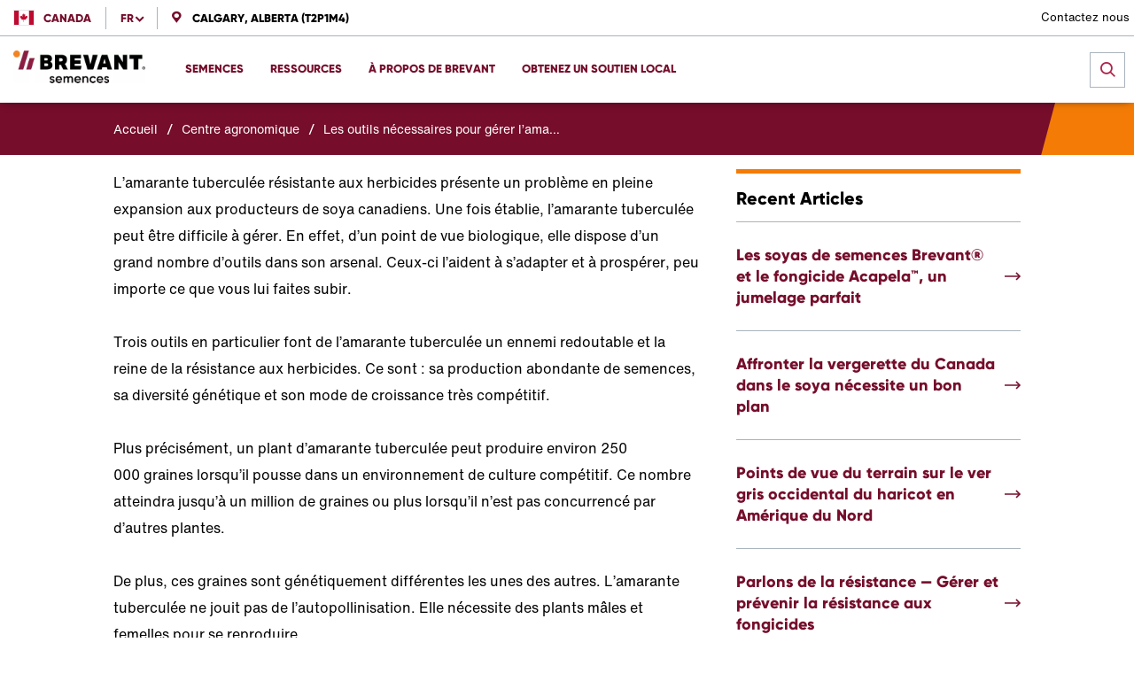

--- FILE ---
content_type: text/html; charset=UTF-8
request_url: https://www.brevant.ca/fr/centre-d-agronomie/les-outils-necessaires-pour-gerer-lamarante-tuberculee-resistante-aux-herbicides.html
body_size: 10802
content:

<!DOCTYPE HTML>




    
        <html lang="fr" data-language="fr" data-i18n-dictionary-src="/libs/cq/i18n/dict.fr_CA.json" data-publish-runmode="true" data-dateformat="DD-MM-YYYY" dir="ltr" data-country="ca" data-region="na" data-brand="brevant" data-apicurrency="CAD" data-apiendpts="{&#34;redirectURI&#34;:&#34;/accounts-dashboard.html&#34;,&#34;apiurlgdunormal&#34;:&#34;https://api-gducalculatorbl-api.pioneer.com/api/v1.0/gducalculator/normal&#34;,&#34;salesRep&#34;:&#34;/bin/pioneer/api.salesRep.json&#34;,&#34;references&#34;:&#34;/bin/pioneer/api.references.json&#34;,&#34;productDetails&#34;:&#34;/bin/pioneer/api.productDetails.json&#34;,&#34;searchEndpoint&#34;:&#34;https://api-productdetailbl.pioneer.com/api/v1.0/productSearch/searchProducts&#34;,&#34;fetchCarts&#34;:&#34;/bin/api/ecommerce.fetchCarts.json&#34;,&#34;fetchMiniCart&#34;:&#34;/bin/api/ecommerce.fetchMiniCart.json&#34;,&#34;getLoanDetails&#34;:&#34;/bin/pioneer/api.getLoanDetails.json&#34;,&#34;updatePaymentType&#34;:&#34;/bin/api/ecommerce.updatePaymentType.json&#34;,&#34;mltDataAuthApi&#34;:&#34;/bin/api/v2/apim.mltDataAuthApiDetails.json&#34;,&#34;searchProducts&#34;:&#34;/bin/api/ecommerce.searchProducts.json&#34;,&#34;accountActivityUrl&#34;:&#34;/accounts-dashboard.html&#34;,&#34;updateShippingAddress&#34;:&#34;/bin/api/ecommerce.updateShippingAddress.json&#34;,&#34;currentPioneerPLP&#34;:&#34;/bin/pioneer/api.currentPioneerPLP.json&#34;,&#34;mltDataFetchApiV2&#34;:&#34;/bin/api/v2/apim.mltDataFetchApiV2Details.json&#34;,&#34;htmlToPdfConvertor&#34;:&#34;https://api-utilityservicebl.pioneer.com/api/v1.0/pdf/htmlPdfGenerator&#34;,&#34;planterSettingSubmit&#34;:&#34;https://api-plantersettingsbl.pioneer.com/api/v1.0/plantersettings/batchIds&#34;,&#34;addressSuggestions&#34;:&#34;https://api-locationbl-api.pioneer.com/api/v1.0/setmylocation/addressSuggestions&#34;,&#34;yieldDataPlotResults&#34;:&#34;/bin/api/v2/apim.yieldDataPlotResultsDetails.json&#34;,&#34;fetchCurrentCart&#34;:&#34;/bin/api/ecommerce.fetchCurrentCart.json&#34;,&#34;seedGuide&#34;:&#34;https://api-seedguidebl.pioneer.com/api/v1.0/seedguide/productCatalog&#34;,&#34;apiurlgdulocation&#34;:&#34;https://api-gducalculatorbl-api.pioneer.com/api/v1.0/gducalculator/location&#34;,&#34;fetchOperation&#34;:&#34;/bin/api/ecommerce.fetchOperation.json&#34;,&#34;fetchCustomerProfile&#34;:&#34;/bin/api/ecommerce.fetchCustomerProfile.json&#34;,&#34;locationSearchAPI&#34;:&#34;https://api-locationbl-api.pioneer.com/api/v1.0/setmylocation/locationSuggestions&#34;,&#34;saveCartEntries&#34;:&#34;/bin/api/ecommerce.saveCartEntries.json&#34;,&#34;fetchplanterRateEstimates&#34;:&#34;https://api-plantingratebl.pioneer.com/api/v1.0/planterrateestimator/estimateAndTestedYearsAndLocations&#34;,&#34;productDetailsCorn&#34;:&#34;/bin/pioneer/api.productDetails-corn.json&#34;,&#34;getAccountInfo&#34;:&#34;/bin/pioneer/api.getAccountInfo.json&#34;,&#34;planterMake&#34;:&#34;https://api-plantersettingsbl.pioneer.com/api/v1.0/plantersettings/planterMakes&#34;,&#34;fetchProductDetails&#34;:&#34;/bin/api/ecommerce.fetchProductDetails.json&#34;,&#34;deleteEntry&#34;:&#34;/bin/api/ecommerce.deleteEntry.json&#34;,&#34;planterMakeWithBpid&#34;:&#34;https://api-plantersettingsbl.pioneer.com/api/v1.0/plantersettings/batchids/planterMake&#34;,&#34;dataStateAPI&#34;:&#34;https://api-locationbl-api.pioneer.com/api/v1.0/setmylocation/states&#34;,&#34;productDetailsVariant&#34;:&#34;/bin/pioneer/api.productDetailsVariant.json&#34;,&#34;getProductDetails&#34;:&#34;/bin/api/ecommerce.getProductDetails.json&#34;,&#34;b2bCustomer&#34;:&#34;/bin/pioneer/api.b2bCustomer.json&#34;,&#34;getCartByIdResponse&#34;:&#34;/bin/pioneer/api.getCartByIdResponse.json&#34;,&#34;placeOrder&#34;:&#34;/bin/api/ecommerce.placeOrder.json&#34;,&#34;coordinatesFromZipcode&#34;:&#34;https://api-proxy.pioneer.com/bingmapsdata/locations&#34;,&#34;addressValidation&#34;:&#34;https://api-locationbl-api.pioneer.com/api/v1.0/setmylocation/addressValidation&#34;,&#34;updateEntry&#34;:&#34;/bin/api/ecommerce.updateEntry.json&#34;,&#34;search&#34;:&#34;/bin/pioneer/api.search.json&#34;,&#34;searchAndPromote&#34;:&#34;&#34;,&#34;\u0026redirectURI\u003d&#34;:&#34;&#34;,&#34;seedGuideProductDetails&#34;:&#34;https://api-seedguidebl.pioneer.com/api/v1.0/product/details&#34;,&#34;locationSuggestions&#34;:&#34;https://api-locationbl-api.pioneer.com/api/v1.0/setmylocation/locationSuggestions&#34;,&#34;getOrderResponse&#34;:&#34;/bin/pioneer/api.getOrderResponse.json&#34;,&#34;salesRepUrl&#34;:&#34;/sales-representatives/my-local-team.html&#34;,&#34;apiurlgduforecast&#34;:&#34;https://api-gducalculatorbl-api.pioneer.com/api/v1.0/gducalculator/forecast&#34;,&#34;loginAPI&#34;:&#34;/login/account&#34;,&#34;productDetailsSoybean&#34;:&#34;/bin/pioneer/api.productDetails-soybean.json&#34;,&#34;requestNewSalesRep&#34;:&#34;/bin/api/ecommerce.requestNewSalesRep.json&#34;,&#34;fetchTechnologyDescription&#34;:&#34;/bin/api/ecommerce.fetchTechnologyDescription.json&#34;,&#34;getProductRecommendations&#34;:&#34;/bin/api/ecommerce.getProductRecommendations.json&#34;,&#34;coordinates&#34;:&#34;https://api-locationbl-api.pioneer.com/api/v1.0/setmylocation/coordinates&#34;,&#34;fetchClientLoginSession&#34;:&#34;&#34;,&#34;calculateIncentives&#34;:&#34;/bin/api/ecommerce.calculateIncentives.json&#34;,&#34;fetchOrder&#34;:&#34;/bin/api/ecommerce.fetchOrder.json&#34;,&#34;truChoiceOnline&#34;:&#34;https://truchoiceonline.com/GetTransPDF.aspx?&#34;,&#34;browserMaxInactiveTime&#34;:&#34;1200000&#34;,&#34;salesRepsDataFetchApi&#34;:&#34;/bin/api/v2/apim.salesRepsDataFetchApiDetails.json&#34;,&#34;productImages&#34;:&#34;https://api-seedguidebl.pioneer.com/api/v1.0/product/productImages&#34;,&#34;planterRateEstimaterPlatformApi&#34;:&#34;https://api-plantingratebl.pioneer.com/api/v1.0/planterrateestimator/platforms&#34;,&#34;b2bUnit&#34;:&#34;/bin/pioneer/api.b2bUnit.json&#34;,&#34;updateUserProfile&#34;:&#34;/bin/api/ecommerce.updateUserProfile.json&#34;,&#34;currentCart&#34;:&#34;/bin/pioneer/api.currentCart.json&#34;,&#34;territoryReps&#34;:&#34;/bin/pioneer/api.territoryReps.json&#34;,&#34;locationLatLongAPI&#34;:&#34;https://api-locationbl-api.pioneer.com/api/v1.0/setmylocation/location&#34;,&#34;mltDataFetchApi&#34;:&#34;/bin/api/v2/apim.mltDataFetchApiDetails.json&#34;,&#34;yieldDataPlotReport&#34;:&#34;/bin/api/v2/apim.yieldDataPlotReportDetails.json&#34;,&#34;category&#34;:&#34;/bin/pioneer/api.category.json&#34;,&#34;requestCartReview&#34;:&#34;/bin/api/ecommerce.requestCartReview.json&#34;,&#34;getPioneerAccount&#34;:&#34;/bin/pioneer/api.getPioneerAccount.json&#34;,&#34;planterRateEstimaterHybridApi&#34;:&#34;https://api-plantingratebl.pioneer.com/api/v1.0/planterrateestimator/hybrids&#34;,&#34;bingMapApi&#34;:&#34;https://api-proxy.pioneer.com/bingmapsdata/pioneer/locations&#34;,&#34;territory&#34;:&#34;/bin/pioneer/api.territory.json&#34;}" data-ldclient="5f2424104f35bc0be2c7a6dd" data-rich-profile-enabled="false">
        <head>
<meta name="viewport" content="width=device-width, initial-scale=1, maximum-scale=1, user-scalable=0"/>
<meta name="format-detection" content="telephone=no"/>
<meta http-equiv="X-UA-Compatible" content="IE=edge"/>
<meta http-equiv="content-type" content="text/html; charset=UTF-8"/>
 
 
 
 <script defer="defer" type="text/javascript" src="https://rum.hlx.page/.rum/@adobe/helix-rum-js@%5E2/dist/rum-standalone.js" data-routing="program=107537,environment=1063592,tier=publish"></script>
<script id="digital-data-values">
  var digitalData = {
		country: 'ca',
		language: 'fr',
        region: 'na',
	   	pageTemplate: 'article-page',
        company: 'brevant',
		environment: 'prod',
		category: 'centre-d-agronomie',
		subcategory: 'les-outils-necessaires-pour-gerer-lamarante-tuberculee-resistante-aux-herbicides',
		pageName: 'les-outils-necessaires-pour-gerer-lamarante-tuberculee-resistante-aux-herbicides',
       	productCategory: 'Centre agronomique | semences Brevant',
		cropCategory: 'Soybean',
        productTypeTags: '',
        productName: '',
		productId: '',
		associatedBrand: 'brevant',
        contentType: 'Article',
        topic: 'Weed Management',
        regions: '',
        state: '',
        brands: '',
        pestsWeedsDiseases: '',
        activeIngredients: '',
        useSites: '',
        markets: '',
        seasons: '',
        referrer: document.referrer
   }
  </script>

	  <script type="application/ld+json">
		{
 		 "@context": "http://schema.org/",
 		 "@type": "Article",
 		 "headline": "Les outils nécessaires pour gérer l’amarante tuberculée résistante aux herbicides",
 	 	 "datePublished": "2022-02-14",
 	 	 "description": "L’amarante tuberculée résistante aux herbicides présente un problème en pleine expansion aux producteurs de soya canadiens. Une fois établie, l’amarante tuberculée peut être difficile à gérer. ",
  		 "image": {
  		  	"@type": "ImageObject",
		    "url": "https://assets.corteva.com/is/image/Corteva/IMG-waterhemp-article-brevant-soybeans-NA_CA_FR_V1"
 			},
 	    "author": "Brevant",
 	 	 "publisher": {
 	 	  	"@type": "Organization",
 	  		 "logo": {
 	     		"@type": "ImageObject",
  	    		"url": "https://assets.corteva.com/is/image/Corteva/brevant_logo"
 	  			 },
   			 "name": "Brevant"
 			 }
		}
  	</script>
  
  



<meta name="keywords"/>
<meta name="description" content="L’amarante tuberculée résistante aux herbicides présente un problème en pleine expansion aux producteurs de soya canadiens. Une fois établie, l’amarante tuberculée peut être difficile à gérer. "/>

    <link rel="canonical" href="https://www.brevant.ca/fr/centre-d-agronomie/les-outils-necessaires-pour-gerer-lamarante-tuberculee-resistante-aux-herbicides.html"/>

<meta name="robots" content="index,follow"/>
<meta name="contentType" content="Article"/>
<meta name="lastModifiedDate" content="08 Oct 2024 15:54:31 UTC"/>
<meta name="title" content="Les outils nécessaires pour gérer l’amarante tuberculée résistante aux herbicides"/>
<meta name="productType"/>
<meta property="og:title" content="Les outils nécessaires pour gérer l’amarante tuberculée résistante aux herbicides"/>
<meta name="twitter:title" content="Les outils nécessaires pour gérer l’amarante tuberculée résistante aux herbicides"/>
<meta name="twitter:description" content="L’amarante tuberculée résistante aux herbicides présente un problème en pleine expansion aux producteurs de soya canadiens. Une fois établie, l’amarante tuberculée peut être difficile à gérer. "/>
<meta property="og:type" content="website"/>



    
        <link rel="alternate" href="https://www.brevant.ca/fr/centre-d-agronomie/les-outils-necessaires-pour-gerer-lamarante-tuberculee-resistante-aux-herbicides.html" hreflang="fr-ca"/>
    


    <meta property="og:url" content="https://www.brevant.ca/fr/centre-d-agronomie/les-outils-necessaires-pour-gerer-lamarante-tuberculee-resistante-aux-herbicides.html"/>



    <meta property="og:description" content="L’amarante tuberculée résistante aux herbicides présente un problème en pleine expansion aux producteurs de soya canadiens. Une fois établie, l’amarante tuberculée peut être difficile à gérer. "/>



          
	

    


        <script type="text/javascript" src="https://assets.adobedtm.com/774f5cd356eb/bb00dcc396dc/launch-EN68a415a5b717452e90bc24113706c151.min.js" async></script>


	




<!--Parent Brand-->

<!--if not not corteva,include brand specific category eg:[category name-]-->

    
    




    
    
<link rel="stylesheet" href="/etc.clientlibs/brevant/components/clientlib/toplib.lc-4a4f04d190d1ce248fc10aa01e9efc8a-lc.min.css" type="text/css">




    
    




<!--end -->








    
<script src="/etc/designs/app/clientlibraries/third-party.lc-cc57fd2abe8ec6d973f6c811fd73019a-lc.min.js"></script>









<link href="//cdn.fonts.net/kit/3c797980-11a6-11ec-9b4a-02718c7f9742/3c797980-11a6-11ec-9b4a-02718c7f9742.css" rel="stylesheet"/>









    <!-- generics -->
    <link rel="icon" type="image/ico" href="/etc/designs/brevant/favicon.ico"/>
    <link rel="icon" href="/etc/designs/brevant/favicon-16x16.png" sizes="16x16"/>
    <link rel="icon" href="/etc/designs/brevant/favicon-32x32.png" sizes="32x32"/>
    <link rel="icon" href="/etc/designs/brevant/favicon-96x96.png" sizes="96x96"/>

    <!-- Android -->
    <link rel="shortcut icon" sizes="192x192" href="/etc/designs/brevant/android-icon-192x192.png"/>

    <!-- iOS -->
    <link rel="apple-touch-icon" href="/etc/designs/brevant/apple-icon-57x57.png" sizes="57x57"/>
    <link rel="apple-touch-icon" href="/etc/designs/brevant/apple-icon-76x76.png" sizes="76x76"/>
    <link rel="apple-touch-icon" href="/etc/designs/brevant/apple-icon-120x120.png" sizes="120x120"/>
    <link rel="apple-touch-icon" href="/etc/designs/brevant/apple-icon-152x152.png" sizes="152x152"/>
    <link rel="apple-touch-icon" href="/etc/designs/brevant/apple-icon-180x180.png" sizes="180x180"/>

    <!-- Windows 8 IE 10-->
    <meta name="msapplication-TileColor" content="#FFFFFF"/>
    <meta name="msapplication-TileImage" content="/etc/designs/brevant/ms-icon-144x144.png"/>

    <!-- Windows 8.1 + IE11 and above -->
    <meta name="msapplication-config" content="/etc/designs/brevant/browserconfig.xml"/>

<title>Les outils nécessaires pour gérer l’amarante tuberculée résistante aux herbicides | Semences Brevant</title>
</head>
    
    
    <body>
  


	
    	
  	


  
    
        <div class="globalNewNavigation nav scrollable">
            
            
            <a class="skip-nav" href="#body">Saut de navigation</a>
            <div class="nav__topline">
                <nav class="nav__topline--left">
                    
                    
                    
                        
                            <span class="flag-icon flag-icon-ca"></span>
                        
                        
                            <a class="location__button" id="locationSelector" data-analytics-type="global-country-selector" data-analytics-value="Canada" href="/fr/selectionner-un-placement.html">
                                <span class="label_country">Canada</span>
                            </a>
                        
                    

                    
                        
                            <hr class="separator--tabs"/>
                            <nav class="nav__topline_language">
                                <button class="language__selector">fr</button>
                                <div class="language__dropdown">
                                    <a href="/" alt="English" data-analytics-type="global-language-selector" data-analytics-value="en" class="
                                            
                                        ">en</a>
                                
                                    <a href="/fr" alt="French" data-analytics-type="global-language-selector" data-analytics-value="fr" class="
                                            selected
                                        ">fr</a>
                                </div>
                            </nav>
                        
                    

                    <!--Location -->
                    <hr class="separator--tabs location hide"/>
                    

	
		
		
			<div class="selector-location-container" data-default-zipcode="Calgary, Alberta (T2P1M4)" data-serverErrorMsg="Désolé, cette page n&#39;est pas disponible pour le moment. Veuillez réessayer plus tard." data-locLabel="Changer le lieu" data-target-latitude="" data-target-longitude="">
			<span class="selector-location-container--zipcode-label hide" tabindex="0">
				<i class="icon-pinpoint"></i>
				<span>Calgary, Alberta (T2P1M4)</span>
				<i class="icon-blue-carot"></i>
			</span>
				<div class="selector-location-container__form">

					<em class="close icon-close" tabindex="0" aria-label="Fermer"></em>
					<span class="selector-location-container--zipcode-label">
						<i class="icon-pinpoint"></i>
					<span class="no-pad">Calgary, Alberta (T2P1M4)</span>
						<i class="icon-blue-carot"></i>
				</span>
					<form class="search-filters" autocomplete="off" novalidate>
						<div class="search">
							<label for="searchInput-locationSelector-eievsocqrg">Écrire le lieu</label>
							<input id="searchInput-locationSelector-eievsocqrg" required type="text" name="searchInput-locationSelector-eievsocqrg" class="search-field" autocomplete="off"/>
							<button type="button" class="icon-search" id="search-icon-locationSelector-eievsocqrg"></button>
							<div class="search-locations">
								<ul class="location__result"></ul>
							</div>
							<div class="error" data-error-msg="Veuillez inscrire un lieu valide">Veuillez inscrire un lieu valide</div>
							<div class="loading-icon hide"></div>
							<button type="reset" class="reset icon-close-black" id="reset-locationSelector-eievsocqrg" aria-label="Clair" tabindex="0" value="reset"/>
							<button type="button" class="c-button location--submit" data-analytics-type="location-save" data-analytics-value="Calgary, Alberta (T2P1M4)">Sauvegarder</button>
						</div>
					</form>
				</div>
			</div>
		
	


                </nav>

                <nav class="nav__topline--right">
                    
                        
                            
                                <a class="utility-link" href="/fr/a-propos-de/contactez-nous.html" target="_self" ria-haspopup="true" aria-expanded="false" data-analytics-type="global-utility-navigation" data-analytics-value="Contactez nous">Contactez nous</a>
                            
                            
                        
                    

                    
    

                </nav>
            </div>

            <hr class="separator--nav"/>

            <div class="nav__main">
                <nav class="nav__main_tabs">
                    <a class="logo" href="/fr">
                        <picture>
                            <source srcset="https://assets.corteva.com/is/image/Corteva/brevant_logo" media="(min-width: 1200px)"/>
                            <source srcset="https://assets.corteva.com/is/image/Corteva/brevant_logo" media="(min-width: 992px)"/>
                            <source srcset="https://assets.corteva.com/is/image/Corteva/brevant_logo" media="(max-width: 991px)"/>
                            <img src="https://assets.corteva.com/is/image/Corteva/brevant_logo" alt="Brevant logo"/>
                        </picture>
                    </a>

                    <div class="arrow--left icon-blue-carot">
                        <span class="arrow__text">Retour</span>
                    </div>

                    <span class="mobile__tab"></span>

                    <button class="hambuger__menu_icon icon-burger-menu">
                        <span class="hambuger__menu_text">Menu</span>
                    </button>

                    <div class="hamburger__menu_wrapper" role="navigation">
                        <div class="nav__topline--mobile">
                            
    


                            <!-- Test if location selector is checked by author -->
                            <p>
                                Lieu
                            </p>

                            <ul class="hamburger__menu_options">
                                
                                    <li>
                                        
                                            <span class="flag-icon flag-icon-ca"></span>
                                        
                                        

                                        
                                            <a class="location__button" href="/fr/selectionner-un-placement.html">
                                                <span class="label_country">Canada</span>
                                                <i class="icon-blue-carot"></i>
                                            </a>
                                        
                                    </li>
                                

                                
                                    
                                        <li class="navigation-level-one">
                                            <p class="language__menu language__menu--tab">
                                                fr
                                            </p>
                                            <a class="nav__tab language__menu--label language">Changement de langue</a>
                                            <i class="icon-blue-carot"></i>
                                            <div class="tabs__content">
                                                <ul class="variable--list multiple-column">
                                                    <li class="language__menu language__menu--option">
                                                        <a class="
                                                                
                                                            " href="/" alt="English">en</a>
                                                    </li>
                                                
                                                    <li class="language__menu language__menu--option">
                                                        <a class="
                                                                language--selected
                                                            " href="/fr" alt="French">fr</a>
                                                    </li>
                                                </ul>
                                            </div>
                                        </li>
                                    
                                
                                <li class="navigation-level-one">
                                    <a class="nav__tab location">
                                        <i class="icon-pinpoint"></i>
                                        <span class="pref-loc"></span>
                                    </a>
                                    <i class="icon-blue-carot"></i>
                                    <div class="tabs__content">
                                        <div class="tabs__content--row tabs__content--block">
                                            <!--SUBNAV CONTENT-->
                                            <!--Location -->
                                            

	
		
		
			<div class="selector-location-container" data-default-zipcode="Calgary, Alberta (T2P1M4)" data-serverErrorMsg="Désolé, cette page n&#39;est pas disponible pour le moment. Veuillez réessayer plus tard." data-locLabel="Changer le lieu" data-target-latitude="" data-target-longitude="">
			<span class="selector-location-container--zipcode-label hide" tabindex="0">
				<i class="icon-pinpoint"></i>
				<span>Calgary, Alberta (T2P1M4)</span>
				<i class="icon-blue-carot"></i>
			</span>
				<div class="selector-location-container__form">

					<em class="close icon-close" tabindex="0" aria-label="Fermer"></em>
					<span class="selector-location-container--zipcode-label">
						<i class="icon-pinpoint"></i>
					<span class="no-pad">Calgary, Alberta (T2P1M4)</span>
						<i class="icon-blue-carot"></i>
				</span>
					<form class="search-filters" autocomplete="off" novalidate>
						<div class="search">
							<label for="searchInput-locationSelector-rkjwssmwkr">Écrire le lieu</label>
							<input id="searchInput-locationSelector-rkjwssmwkr" required type="text" name="searchInput-locationSelector-rkjwssmwkr" class="search-field" autocomplete="off"/>
							<button type="button" class="icon-search" id="search-icon-locationSelector-rkjwssmwkr"></button>
							<div class="search-locations">
								<ul class="location__result"></ul>
							</div>
							<div class="error" data-error-msg="Veuillez inscrire un lieu valide">Veuillez inscrire un lieu valide</div>
							<div class="loading-icon hide"></div>
							<button type="reset" class="reset icon-close-black" id="reset-locationSelector-rkjwssmwkr" aria-label="Clair" tabindex="0" value="reset"/>
							<button type="button" class="c-button location--submit" data-analytics-type="location-save" data-analytics-value="Calgary, Alberta (T2P1M4)">Sauvegarder</button>
						</div>
					</form>
				</div>
			</div>
		
	


                                        </div>
                                    </div>
                                </li>
                            </ul>

                            <p class="">Menu</p>
                        </div>

                        <ul class="hamburger__menu_options" role="menubar">
                            <!--CONTENT-->
                            
                                
                                    <li class="navigation-level-one" role="none">
                                        <a class="nav__tab" role="menuitem" aria-haspopup="true" aria-expanded="false" tabindex="0" data-analytics-type="global-dropdown-navigation">Semences</a>
                                        
                                        <div class="tab-indicator"></div>
                                        
                                            <i class="icon-blue-carot"></i>
                                            <div class="tabs__content subnav_content">
                                                <div class="tabs__content--row tabs__content--block" role="tabpanel">
                                                    <!--SUBNAV CONTENT-->
                                                    

  
    


    <!--LIST CONTENT-->
  <div>
    <!--TEXT-->
    

    <!--HIERARCHICAL-->
    
      

      <div class="tabs__content--list content--list-full">
          
            <ul class="variable--list subList--toggle">
              

                
                  <li class="list__title_wrap subList--toggle-title">
                      <a class="list__title_text" href="/fr/caracteres-et-technologies.html" target="_self" data-analytics-type="global-sub-navigation" data-analytics-value="Caractères et technologies" role="menuitem" tabindex="-1" rel="noopener noreferrer">Caractères et technologies</a>
                      <i class="icon-blue-carot"></i>
                  </li>

                  
                

              

                
                  <li class="list__title_wrap subList--toggle-title">
                      <a class="list__title_text" href="https://altoya.com/fr/semences/brevant/" target="_blank" data-analytics-type="global-sub-navigation" data-analytics-value="Soyas" role="menuitem" tabindex="-1" rel="noopener noreferrer">Soyas</a>
                      <i class="icon-blue-carot"></i>
                  </li>

                  
                

              
            </ul>
          
      </div>
    
    <!--TAGS-->
    
  </div>

                                                </div>
                                            </div>
                                        
                                    </li>
                                
                                    <li class="navigation-level-one" role="none">
                                        <a class="nav__tab" role="menuitem" aria-haspopup="true" aria-expanded="false" tabindex="0" data-analytics-type="global-dropdown-navigation">Ressources</a>
                                        
                                        <div class="tab-indicator"></div>
                                        
                                            <i class="icon-blue-carot"></i>
                                            <div class="tabs__content subnav_content">
                                                <div class="tabs__content--row tabs__content--block" role="tabpanel">
                                                    <!--SUBNAV CONTENT-->
                                                    

  
    
      <div class="cards__container">
        
          
            
              <picture class="picture--one">
                <source srcset="https://assets.corteva.com/is/image/Corteva/IMG-standing-in-soybean-field-NA_CA_EN_V1" media="(min-width: 1200px)"/>
                <source srcset="https://assets.corteva.com/is/image/Corteva/IMG-standing-in-soybean-field-NA_CA_EN_V1" media="(min-width: 992px)"/>
                <source srcset="https://assets.corteva.com/is/image/Corteva/IMG-standing-in-soybean-field-NA_CA_EN_V1" media="(max-width: 991px)"/>
                <img class="tabs__content--image image--one" src="https://assets.corteva.com/is/image/Corteva/IMG-standing-in-soybean-field-NA_CA_EN_V1" alt="walking through soybean field"/>
              </picture>

              <div class="tabs__content--feature feature--image">
                
                <a href="/fr/centre-d-agronomie.html" target="_self" role="menuitem" tabindex="-1" data-analytics-type="global-sub-navigation">Centre d&#39;agronomie</a>
                

                <p>Soyez au fait des nouvelles idées et des innovations.</p>
              </div>
            
            
          

          
        
      </div>
      <hr class="separator--subnav"/>
  


    <!--LIST CONTENT-->
  <div>
    <!--TEXT-->
    

    <!--HIERARCHICAL-->
    
      

      <div class="tabs__content--list content--list-full">
          
            <ul class="variable--list subList--toggle">
              

                
                  <li class="list__title_wrap subList--toggle-title">
                      <a class="list__title_text" href="/content/dam/dpagco/brevant/na/ca/fr/files/DF-Eastern-Canada-Product-Guide-French.pdf" target="_blank" data-analytics-type="global-sub-navigation" data-analytics-value="Guide des produits - Est" role="menuitem" tabindex="-1" rel="noopener noreferrer">Guide des produits - Est</a>
                      <i class="icon-blue-carot"></i>
                  </li>

                  
                

              

                
                  <li class="list__title_wrap subList--toggle-title">
                      <a class="list__title_text" href="https://altoya.com/fr/semences/brevant/#parcelles" target="_blank" data-analytics-type="global-sub-navigation" data-analytics-value="Parcelles" role="menuitem" tabindex="-1" rel="noopener noreferrer">Parcelles</a>
                      <i class="icon-blue-carot"></i>
                  </li>

                  
                

              
            </ul>
          
      </div>
    
    <!--TAGS-->
    
  </div>

                                                </div>
                                            </div>
                                        
                                    </li>
                                
                                    <li class="navigation-level-one" role="none">
                                        
                                        <a role="menuitem" class="nav__tab" href="/fr/a-propos-de.html" target="_self" data-analytics-type="global-navigation" data-analytics-value="à propos de brevant">à propos de brevant</a>
                                        <div class="tab-indicator"></div>
                                        
                                    </li>
                                
                                    <li class="navigation-level-one" role="none">
                                        
                                        <a role="menuitem" class="nav__tab" href="https://altoya.com/fr/semences/brevant/#detaillants" target="_blank" data-analytics-type="global-navigation" data-analytics-value="Obtenez un soutien local">Obtenez un soutien local</a>
                                        <div class="tab-indicator"></div>
                                        
                                    </li>
                                
                            
                            <!--CONTENT-->
                        </ul>

                        <div class="nav__topline--mobile utility__menu">
                            
                                
                                    <a href="/fr/a-propos-de/contactez-nous.html" target="_self" class="utility__tab" data-analytics-type="global-utility-navigation" data-analytics-value="Contactez nous">Contactez nous</a>
                                    
                                
                            
                        </div>
                    </div>
                </nav>
                
  

    

      
        <div class="nav__search">
          <form class="searchNav" method="get" action="/fr/chercher.html" data-autocomplete-url="https://content.atomz.com/autocomplete/sp10/05/6b/da/" data-suggestions-limit="5" data-minchars="3">
            <button aria-label="close search" type="close" class="close-search nav__search_close-button">
              <i class="nav__search_icon icon-close"></i>
            </button>
            <input type="text" id="top-search" name="q" class="top-search nav__search_input" autocomplete="off" placeholder="JE RECHERCHE"/>
            <button aria-label="submit search" type="submit" class="submit-search nav__search_button">
              <i class="nav__search_icon icon-search"></i>
            </button>
            <input type="hidden" id="search-country" name="country"/>
          </form>
        </div>
      
    
  

            </div>
        </div>
        <a id="body"></a>
    



  




<div class="root responsivegrid">
<div class="aem-Grid aem-Grid--12 aem-Grid--default--12 ">
    
    <div class="cmp cmp-breadcrumb aem-GridColumn aem-GridColumn--default--12"> 

<div class="feature-flag" data-componentname="breadcrumb" data-featureflagvalue="on">
    
        
        <div class="band nav01-breadcrumbs">
            <div class="band-content">
                <div class="breadcrumb-links">
            
            	
            

             

            
            
            	
                	<a href="/fr" data-analytics-type="global-breadcrumb">
                   		 Accueil
                    </a> 
                    /
                
            

             

            
            
            	
                	<a href="/fr/centre-d-agronomie.html" data-analytics-type="global-breadcrumb">
                   		 Centre agronomique
                    </a> 
                    /
                
            

             

            
            

            <a>Les outils nécessaires pour gérer l’amarante tuberculée résistante aux herbicides</a> 

            </div>
            
                

<div class="feature-flag" id="social_share_breadcrumb" data-componentname="socialshare" data-featureflagvalue="on">
  
    
      <div class="social-share">
        
        
  
    
  
  
  

      </div>
      <div class="social-share-mobile-dropdown social-share">
  
    
  
  
  
</div>
      
    
  
</div>

            
          </div>            
        </div>
</div>
<div class="social-share-clear-float"></div></div>
<div class="articleHeader aem-GridColumn--default--none aem-GridColumn aem-GridColumn--default--10 aem-GridColumn--offset--default--2">

<div class="feature-flag" data-componentname="articleHeader">
    

    <div id="articleHeader" data-title="Les outils nécessaires pour gérer l’amarante tuberculée résistante aux herbicides" data-path="/content/brevant/na/ca/fr/homepage/centre-d-agronomie/les-outils-necessaires-pour-gerer-lamarante-tuberculee-resistante-aux-herbicides">
        
    <div class="band white det23-article">
        <article class="band-content">
            <header class="det23-article-header">
                
                
                
                
                    <span class="eyebrow">
                        <span>
                            
                            
                            Agronomie
                        </span>
                        •
                        
                            &nbsp;2022-02-14
                        
                    </span>
                
                <h1>Les outils nécessaires pour gérer l’amarante tuberculée résistante aux herbicides</h1>

                
                
                
  
    <div class="bookmark-api-error" :class="{'show': isAPIError}">
        Un problème est survenu, je reassaye plus tard
    </div>

                
  
      <picture>
          <source data-srcset="https://assets.corteva.com/is/image/Corteva/IMG-waterhemp-article-brevant-soybeans-NA_CA_FR_V1?$articleHeader_desktop$" media="(min-width: 1200px)"/>
          <source data-srcset="https://assets.corteva.com/is/image/Corteva/IMG-waterhemp-article-brevant-soybeans-NA_CA_FR_V1?$articleHeader_tablet$" media="(min-width: 992px)"/>
          <source data-srcset="https://assets.corteva.com/is/image/Corteva/IMG-waterhemp-article-brevant-soybeans-NA_CA_FR_V1?$articleHeader_mobile$" media="(max-width: 991px)"/>
          <img class="lazyload" data-src="https://assets.corteva.com/is/image/Corteva/IMG-waterhemp-article-brevant-soybeans-NA_CA_FR_V1?$articleHeader_desktop$" alt="l’amarante tuberculée"/>
      </picture>
      
  

                
  

            </header>
        </article>
    </div>


        

        
        <warning-modal v-show="isOpened" :is-opened="isOpened" @close-warning-modal="handleModal(false)" :properties="properties" :page-meta-model="{
                language:'fr',
                region: 'na',
                country: 'ca',
                brandName: 'brevant',
                email: ''
            }">
        </warning-modal>
    </div>
</div>
</div>
<div class="columnControl aem-GridColumn aem-GridColumn--default--12">



   


<div class="column-control container-xl  band type-8-4-col view-mode">
		
		<div>
			<div class="col-8"><div class="aem-wrap--rich-text section">



	<div class="band det16-rich-text-field ">
  <div class="band-content">
     <p>L’amarante tuberculée résistante aux herbicides présente un problème en pleine expansion aux producteurs de soya canadiens. Une fois établie, l’amarante tuberculée peut être difficile à gérer. En effet, d’un point de vue biologique, elle dispose d’un grand nombre d’outils dans son arsenal. Ceux-ci l’aident à s’adapter et à prospérer, peu importe ce que vous lui faites subir.</p>
<p>Trois outils en particulier font de l’amarante tuberculée un ennemi redoutable et la reine de la résistance aux herbicides. Ce sont&nbsp;: sa production abondante de semences, sa diversité génétique et son mode de croissance très compétitif.</p>
<p>Plus précisément, un plant d’amarante tuberculée peut produire environ 250 000&nbsp;graines lorsqu’il pousse dans un environnement de culture compétitif. Ce nombre atteindra jusqu’à un million de graines ou plus lorsqu’il n’est pas concurrencé par d’autres plantes.</p>
<p>De plus, ces graines sont génétiquement différentes les unes des autres. L’amarante tuberculée ne jouit pas de l’autopollinisation. Elle nécessite des plants mâles et femelles pour se reproduire.</p>
<p>Enfin, l’amarante tuberculée est une incroyable concurrente sur le terrain. Ses graines germent toute la saison et poussent incroyablement vite (2,5&nbsp;cm à 3&nbsp;cm par jour). Cela en fait une cible difficile pour les herbicides.</p>
<p>En fin de compte, la résistance aux herbicides, c’est une question de chiffres. Plus une plante peut produire de graines, plus sa capacité de survie est grande, plus ses chances de développer une résistance aux herbicides sont grandes. En quelques mots, c’est ça l’amarante tuberculée. Cette capacité à survivre et à s’adapter explique pourquoi la plupart des populations d’amarante tuberculée au Canada présentent une résistance à deux groupes d’herbicides ou plus, notamment&nbsp;:</p>
<ul>
<li>Groupe&nbsp;2, atrazine</li>
<li>Groupe&nbsp;9, glyphosate</li>
<li>Groupe&nbsp;5, métribuzine</li>
<li>Groupe&nbsp;14, inhibiteurs de l’enzyme polyphénol oxydase (PPO)</li>
<li>Groupe&nbsp;27, mésotrione (détecté pour la première fois en&nbsp;2020)<br>
&nbsp;</li>
</ul>
<p><strong>Le système Enlist de suppression des mauvaises herbes s’attaque à l’amarante tuberculée</strong></p>
<p><a href="https://www.enlist.com/ca-fr" target="_blank">Le système de désherbage Enlist™</a>, des semences de soya Enlist&nbsp;E3™ de Brevant<sup>®</sup> peut être un outil puissant lorsqu’il s’agit de gérer efficacement l’amarante tuberculée. En effet, il apporte deux nouvelles options d’herbicides pour la combattre. Vous pouvez choisir entre&nbsp;:</p>
<ul>
<li><strong><a href="https://www.corteva.ca/fr/produits-et-solutions/protection-des-cultures/enlist-duo.html" target="_blank">Enlist Duo™</a></strong> un mélange breveté de 2,4-D choline (groupe&nbsp;4 et 9) et de glyphosate. Il supprime les populations d’amarante tuberculée résistantes. Les mauvaises herbes non résistantes au glyphosate subissent le même sort,&nbsp;<span style="background-color: transparent;">ou</span></li>
<li><strong><a href="https://www.corteva.ca/fr/produits-et-solutions/protection-des-cultures/enlist-1-herbicide.html" target="_blank">Enlist™&nbsp;1</a></strong>, une préparation autonome de 2,4-D choline (groupe&nbsp;4) qui peut être mélangée en cuve avec Liberty<sup>®</sup> 200&nbsp;SN (groupe&nbsp;10). Ce dernier offre deux modes d’action auxquels toutes les populations d’amarantes tuberculées sont couramment sensibles.<br>
&nbsp;</li>
</ul>
<p>Les deux herbicides peuvent être appliqués en présemis jusqu’au stade&nbsp;R2. Cela vous donne la possibilité de lutter contre les poussées tardives d’amarante tuberculée. Ils contiennent également la technologie Colex-D™. Celle-ci fournit une volatilité quasi nulle et une faible dérive. Ils restent là où ils sont pulvérisés.</p>
<p>Les soyas Enlist&nbsp;E3 de semences Brevant associés aux herbicides Enlist sont de puissants outils pour les producteurs de soya qui cherchent une réponse au problème de l’amarante tuberculée résistante. Cette mauvaise herbe s’avère une concurrente de taille. Cela ne signifie pas qu’elle doit gagner.</p>

    </div>
</div>
</div>

</div>
			<div class="col-4"><div class="rightRailLinkedList section">


<div class="feature-flag" data-componentname="rightRailLinkedList" data-featureflagvalue="on">
   
      
      <div class="con16-right-rail-links">
         <h3>Recent Articles</h3>
         <div>
            <ul>
               
                  <li>
                     
                        <a href="/fr/centre-d-agronomie/les-soyeas-de-semences-brevant-et-le-fongicide-acapela-un-jumelage-parfait.html" class="internal" data-analytics-type="cta-link" data-analytics-value="Recent Articles" target="_self">Les soyas de semences Brevant® et le fongicide Acapela™, un jumelage parfait</a>
                     
                     
                     
                     
                     
                     
                  </li>
               
                  <li>
                     
                        <a href="/fr/centre-d-agronomie/affronter-vergerette-canada-soya-necessite-bon-plan.html" class="internal" data-analytics-type="cta-link" data-analytics-value="Recent Articles" target="_self">Affronter la vergerette du Canada dans le soya nécessite un bon plan</a>
                     
                     
                     
                     
                     
                     
                  </li>
               
                  <li>
                     
                        <a href="/fr/centre-d-agronomie/points-vue-terrain-ver-gris-occidental-haricot-amerique-nord.html" class="internal" data-analytics-type="cta-link" data-analytics-value="Recent Articles" target="_self">Points de vue du terrain sur le ver gris occidental du haricot en Amérique du Nord</a>
                     
                     
                     
                     
                     
                     
                  </li>
               
                  <li>
                     
                        <a href="/fr/centre-d-agronomie/parlons-de-la-resistance-gerer-et-prevenir-la-resistance-aux-fongicides.html" class="internal" data-analytics-type="cta-link" data-analytics-value="Recent Articles" target="_self">Parlons de la résistance — Gérer et prévenir la résistance aux fongicides  </a>
                     
                     
                     
                     
                     
                     
                  </li>
               
            </ul>
            
         </div>
      </div>
   
</div>
</div>

</div>
		</div>

		

		

		

		

		

		

		

		

		

		
</div></div>
<div class="responsivegrid aem-GridColumn aem-GridColumn--default--12">
<div class="aem-Grid aem-Grid--12 aem-Grid--default--12 ">
    
    
    
</div></div>

    
</div></div>


  


  

<div class="feature-flag" data-componentname="globalfooter" data-featureflagvalue="on">
	
		<footer class="band">
			<div class="band-content">
				
					<div class="footer-col-left">	
							<a class="logo" href="/fr">
								<img class="lazyload" data-src="https://assets.corteva.com/is/image/Corteva/LG-brevant-footer-white-french?$icon_desktop$"/>
							</a>
					
						<nav class="social">
							<p>Communiquer avec Corteva:</p>
								
									<a href="https://twitter.com/BrevantSeedsCA" class="X" target="_blank" rel="noopener noreferrer"><img class="lazyload" data-src="https://assets.corteva.com/is/image/Corteva/ICN-Twitter_Negative?$icon_desktop$" alt="X"/></a>
								
									<a href="https://www.facebook.com/share/159cXHaJvf/?mibextid=wwXIfr" class="Facebook" target="_blank" rel="noopener noreferrer"><img class="lazyload" data-src="https://assets.corteva.com/is/image/Corteva/ICN-Facebook-Negative?$icon_desktop$" alt="Facebook"/></a>
								
									<a href="https://www.youtube.com/@CortevaCanada" class="Youtube" target="_blank" rel="noopener noreferrer"><img class="lazyload" data-src="https://assets.corteva.com/is/image/Corteva/ICN-YouTube-Negative?$icon_desktop$" alt="Youtube"/></a>
								
									<a href="https://www.instagram.com/cortevaca/" class="Instagram" target="_blank" rel="noopener noreferrer"><img class="lazyload" data-src="https://assets.corteva.com/is/image/Corteva/ICON-instagram-Negative?$icon_desktop$" alt="Instagram"/></a>
								
						</nav>
					
				</div>
				<div class="footer-col-right">
					<div class="primary">
						
<div class="feature-flag" data-componentname="linkList" data-featureflagvalue="on">
   
      
      
         <nav class="without-seperator">
            
			   
			   
               
               
                  <a data-analytics-type="globel-footer" href="https://www.corteva.ca/fr" title="Corteva.ca" target="_blank" rel="noopener noreferrer"> 
                     Corteva.ca
                  </a>
               
            
			   
			   
               
                  <a data-analytics-type="globel-footer" href="/fr/a-propos-de/contactez-nous.html" title="Contactez-nous" target="_self"> 
                     Contactez-nous
                  </a>
               
               
            
			   
			   
               
               
                  <a data-analytics-type="globel-footer" href="https://www.corteva.ca/fr/a-propos-de/centre-des-medias.html" title="Centre des médias" target="_blank" rel="noopener noreferrer"> 
                     Centre des médias
                  </a>
               
            
         </nav>
      
   
</div>

					</div>
					<div class="secondary">
						
<div class="feature-flag" data-componentname="linkList" data-featureflagvalue="on">
   
      
      
         <nav class="without-seperator">
            
			   
			   
               
               
                  <a data-analytics-type="globel-footer" href="https://www.corteva.ca/fr/code-de-bonne-conduite.html" title="Code de bonne conduite" target="_blank" rel="noopener noreferrer"> 
                     Code de bonne conduite
                  </a>
               
            
			   
			   
               
               
                  <a data-analytics-type="globel-footer" href="https://www.corteva.ca/fr/politique-de-confidentialite.html" title="Politique de confidentialité" target="_blank" rel="noopener noreferrer"> 
                     Politique de confidentialité
                  </a>
               
            
         </nav>
      
   
</div>

					</div>
					<div class="copyright"><p><sup>®</sup>™ Marque de Corteva Agriscience et de ses sociétés affiliées. © #year Corteva.<br />
<br />
</p>
<p>BASF® et Clearfield® sont des marques déposées utilisées avec l’autorisation de la compagnie BASF Agrochemical Products B.V Monsanto BioAg et Design™, Roundup® et Roundup Ready® sont des marques déposées utilisées avec l’autorisation de la compagnie Monsanto Technology LLC, Monsanto Canada, Inc. licensee. Tous les autres produits sont des marques déposées de leurs propriétaires respectifs.</p>
</div>
				</div>
				
			</div>
		</footer>
	
</div>
  



    
<script src="/etc.clientlibs/clientlibs/granite/jquery.lc-7842899024219bcbdb5e72c946870b79-lc.min.js"></script>
<script src="/etc.clientlibs/clientlibs/granite/utils.lc-e7bf340a353e643d198b25d0c8ccce47-lc.min.js"></script>
<script src="/etc.clientlibs/corteva/components/clientlib/toplib.lc-f55b6b0462407dc0f3d62ab9a227b125-lc.min.js"></script>
<script src="/etc/designs/app/clientlibraries/articlePage.lc-5115054539b79bee029e9141a756a387-lc.min.js"></script>






  
<div class="feature-flag" data-componentname="jsFramework" data-featureflagvalue="on">
</div>

  
  
	  <a href="#top" class="back-to-top" title="back-to-top"></a>

  
  <div class="language" data-language="fr"></div>
  <div class="productSource" data-product-source-api="/bin/corteva/product/getProductDetails.json"></div>
<script type="text/javascript" src="/_Incapsula_Resource?SWJIYLWA=719d34d31c8e3a6e6fffd425f7e032f3&ns=2&cb=143703416" async></script></body>
    </html>






--- FILE ---
content_type: image/svg+xml
request_url: https://www.brevant.ca/etc.clientlibs/brevant/components/clientlib/toplib/resources/vectors/hyperlink-arrow-positive.svg
body_size: 335
content:
<?xml version="1.0" encoding="UTF-8"?>
<svg width="18px" height="10px" viewBox="0 0 18 10" version="1.1" xmlns="http://www.w3.org/2000/svg" xmlns:xlink="http://www.w3.org/1999/xlink">
    <!-- Generator: Sketch 51.2 (57519) - http://www.bohemiancoding.com/sketch -->
    <title>Functional UI / Hyperlink Arrow / Positive</title>
    <desc>Created with Sketch.</desc>
    <defs></defs>
    <g id="1.-Homepage" stroke="none" stroke-width="1" fill="none" fill-rule="evenodd">
        <g id="Homepage" transform="translate(-337.000000, -2062.000000)" stroke="#750D2B">
            <g id="Featured-Items" transform="translate(0.000000, 1662.000000)">
                <g id="Featured-Articles" transform="translate(20.000000, 355.000000)">
                    <g id="Functional-UI-/-Hyperlink-Arrow-/-Positive" transform="translate(317.000000, 45.000000)">
                        <g id="Arrow" transform="translate(8.500000, 5.000000) rotate(-180.000000) translate(-8.500000, -5.000000) translate(0.000000, 1.000000)">
                            <polyline id="Stroke-1" stroke-width="1.5" points="4 0 0 4 4 8"></polyline>
                            <path d="M0,4 L17,4" id="Stroke-3" stroke-width="1.5"></path>
                        </g>
                    </g>
                </g>
            </g>
        </g>
    </g>
</svg>

--- FILE ---
content_type: text/javascript
request_url: https://www.brevant.ca/etc/designs/app/clientlibraries/third-party.lc-cc57fd2abe8ec6d973f6c811fd73019a-lc.min.js
body_size: 36168
content:
!function(t,ha){"object"==typeof module&&"object"==typeof module.exports?module.exports=t.document?ha(t,!0):function(Da){if(!Da.document)throw Error("jQuery requires a window with a document");return ha(Da)}:ha(t)}("undefined"!=typeof window?window:this,function(t,ha){function Da(a,b,c){var e,f,k=(c=c||V).createElement("script");if(k.text=a,b)for(e in Xc)(f=b[e]||b.getAttribute&&b.getAttribute(e))&&k.setAttribute(e,f);c.head.appendChild(k).parentNode.removeChild(k)}function R(a){return null==a?a+"":"object"==typeof a||"function"==typeof a?Fb[mc.call(a)]||"object":typeof a}function ab(a){var b=!!a&&"length"in a&&a.length,c=R(a);return!P(a)&&!lb(a)&&("array"===c||0===b||"number"==typeof b&&0<b&&b-1 in a)}function da(a,b){return a.nodeName&&a.nodeName.toLowerCase()===b.toLowerCase()}function bb(a,b,c){return P(b)?d.grep(a,function(e,f){return!!b.call(e,f,e)!==c}):b.nodeType?d.grep(a,function(e){return e===b!==c}):"string"!=typeof b?d.grep(a,function(e){return-1<Gb.call(b,e)!==c}):d.filter(b,a,c)}function qb(a,b){for(;(a=a[b])&&1!==a.nodeType;);return a}function Ka(a){return a}function Ra(a){throw a;}function cb(a,b,c,e){var f;try{a&&P(f=a.promise)?f.call(a).done(b).fail(c):a&&P(f=a.then)?f.call(a,b,c):b.apply(void 0,[a].slice(e))}catch(k){c.apply(void 0,[k])}}function db(){V.removeEventListener("DOMContentLoaded",db);t.removeEventListener("load",db);d.ready()}function Zb(a,b){return b.toUpperCase()}function ta(a){return a.replace(Yc,"ms-").replace(Zc,Zb)}function eb(){this.expando=d.expando+eb.uid++}function Hb(a,b,c){var e,f;if(void 0===c&&1===a.nodeType)if(e="data-"+b.replace($c,"-$\x26").toLowerCase(),"string"==typeof(c=a.getAttribute(e))){try{c="true"===(f=c)||"false"!==f&&("null"===f?null:f===+f+""?+f:ad.test(f)?JSON.parse(f):f)}catch(k){}ua.set(a,b,c)}else c=void 0;return c}function Ib(a,b,c,e){var f,k,h=20,m=e?function(){return e.cur()}:function(){return d.css(a,b,"")},n=m(),u=c&&c[3]||(d.cssNumber[b]?"":"px"),x=a.nodeType&&(d.cssNumber[b]||"px"!==u&&+n)&&rb.exec(d.css(a,b));if(x&&x[3]!==u){n/=2;u=u||x[3];for(x=+n||1;h--;)d.style(a,b,x+u),0>=(1-k)*(1-(k=m()/n||.5))&&(h=0),x/=k;x*=2;d.style(a,b,x+u);c=c||[]}return c&&(x=+x||+n||0,f=c[1]?x+(c[1]+1)*c[2]:+c[2],e&&(e.unit=u,e.start=x,e.end=f)),f}function Sa(a,b){for(var c,e,f,k,h,m,n,u=[],x=0,r=a.length;x<r;x++)(e=a[x]).style&&(c=e.style.display,b?("none"===c&&(u[x]=J.get(e,"display")||null,u[x]||(e.style.display="")),""===e.style.display&&Jb(e)&&(u[x]=(n=h=k=void 0,h=(f=e).ownerDocument,m=f.nodeName,(n=nc[m])||(k=h.body.appendChild(h.createElement(m)),n=d.css(k,"display"),k.parentNode.removeChild(k),"none"===n&&(n="block"),nc[m]=n)))):"none"!==c&&(u[x]="none",J.set(e,"display",c)));for(x=0;x<r;x++)null!=u[x]&&(a[x].style.display=u[x]);return a}function sa(a,b){var c;return c="undefined"!=typeof a.getElementsByTagName?a.getElementsByTagName(b||"*"):"undefined"!=typeof a.querySelectorAll?a.querySelectorAll(b||"*"):[],void 0===b||b&&da(a,b)?d.merge([a],c):c}function sb(a,b){for(var c=0,e=a.length;c<e;c++)J.set(a[c],"globalEval",!b||J.get(b[c],"globalEval"))}
function Kb(a,b,c,e,f){for(var k,h,m,n,u=b.createDocumentFragment(),x=[],r=0,C=a.length;r<C;r++)if((k=a[r])||0===k)if("object"===R(k))d.merge(x,k.nodeType?[k]:k);else if(bd.test(k)){h=h||u.appendChild(b.createElement("div"));m=(oc.exec(k)||["",""])[1].toLowerCase();m=Ba[m]||Ba._default;h.innerHTML=m[1]+d.htmlPrefilter(k)+m[2];for(m=m[0];m--;)h=h.lastChild;d.merge(x,h.childNodes);(h=u.firstChild).textContent=""}else x.push(b.createTextNode(k));u.textContent="";for(r=0;k=x[r++];)if(e&&-1<d.inArray(k,e))f&&f.push(k);else if(n=mb(k),h=sa(u.appendChild(k),"script"),n&&sb(h),c)for(m=0;k=h[m++];)pc.test(k.type||"")&&c.push(k);return u}function Ha(){return!0}function Ta(){return!1}function $b(a,b){a:{try{var c=V.activeElement;break a}catch(e){}c=void 0}return a===c==("focus"===b)}function tb(a,b,c,e,f,k){var h,m;if("object"==typeof b){for(m in"string"!=typeof c&&(e=e||c,c=void 0),b)tb(a,m,c,e,b[m],k);return a}if(null==e&&null==f?(f=c,e=c=void 0):null==f&&("string"==typeof c?(f=e,e=void 0):(f=e,e=c,c=void 0)),!1===f)f=Ta;else if(!f)return a;return 1===k&&(h=f,(f=function(n){return d().off(n),h.apply(this,arguments)}).guid=h.guid||(h.guid=d.guid++)),a.each(function(){d.event.add(this,b,f,e,c)})}function La(a,b,c){c?(J.set(a,b,!1),d.event.add(a,b,{namespace:!1,handler:function(e){var f,k,h=J.get(this,b);if(1&e.isTrigger&&this[b])if(h.length)(d.event.special[b]||{}).delegateType&&e.stopPropagation();else{if(h=Ua.call(arguments),J.set(this,b,h),f=c(this,b),this[b](),h!==(k=J.get(this,b))||f?J.set(this,b,!1):k={},h!==k)return e.stopImmediatePropagation(),e.preventDefault(),k.value}else h.length&&(J.set(this,b,{value:d.event.trigger(d.extend(h[0],d.Event.prototype),h.slice(1),this)}),e.stopImmediatePropagation())}})):void 0===J.get(a,b)&&d.event.add(a,b,Ha)}function Lb(a,b){return da(a,"table")&&da(11!==b.nodeType?b:b.firstChild,"tr")&&d(a).children("tbody")[0]||a}function ac(a){return a.type=(null!==a.getAttribute("type"))+"/"+a.type,a}function Mb(a){return"true/"===(a.type||"").slice(0,5)?a.type=a.type.slice(5):a.removeAttribute("type"),a}function Nb(a,b){var c,e,f,k,h;if(1===b.nodeType){if(J.hasData(a)&&(h=J.get(a).events))for(e in J.remove(b,"handle events"),h){var m=0;for(c=h[e].length;m<c;m++)d.event.add(b,e,h[e][m])}ua.hasData(a)&&(f=ua.access(a),k=d.extend({},f),ua.set(b,k))}}function Va(a,b,c,e){b=qc(b);var f,k,h,m=0,n=a.length,u=n-1,x=b[0],r=P(x);if(r||1<n&&"string"==typeof x&&!X.checkClone&&cd.test(x))return a.each(function(D){var E=a.eq(D);r&&(b[0]=x.call(this,D,E.html()));Va(E,b,c,e)});if(n&&(k=(f=Kb(b,a[0].ownerDocument,!1,a,e)).firstChild,1===f.childNodes.length&&(f=k),k||e)){for(h=(k=d.map(sa(f,"script"),ac)).length;m<n;m++){var C=f;m!==u&&(C=d.clone(C,!0,!0),h&&d.merge(k,sa(C,"script")));c.call(a[m],C,m)}if(h)for(f=k[k.length-1].ownerDocument,d.map(k,Mb),m=0;m<h;m++)C=k[m],pc.test(C.type||"")&&!J.access(C,"globalEval")&&d.contains(f,C)&&(C.src&&"module"!==(C.type||"").toLowerCase()?d._evalUrl&&!C.noModule&&d._evalUrl(C.src,{nonce:C.nonce||C.getAttribute("nonce")},f):Da(C.textContent.replace(dd,""),C,f))}return a}function Ob(a,b,c){for(var e=b?d.filter(b,a):a,f=0;null!=(b=e[f]);f++)c||1!==b.nodeType||d.cleanData(sa(b)),b.parentNode&&(c&&mb(b)&&sb(sa(b,"script")),b.parentNode.removeChild(b));return a}function Wa(a,b,c){var e,f,k,h,m=a.style;return(c=c||Pb(a))&&(""!==(h=c.getPropertyValue(b)||c[b])||mb(a)||(h=d.style(a,b)),!X.pixelBoxStyles()&&bc.test(h)&&ed.test(b)&&(e=m.width,f=m.minWidth,k=m.maxWidth,m.minWidth=m.maxWidth=m.width=h,h=c.width,m.width=e,m.minWidth=f,m.maxWidth=k)),void 0!==h?h+"":h}function Qb(a,b){return{get:function(){if(!a())return(this.get=b).apply(this,arguments);delete this.get}}}function ub(a){var b;if(!(b=d.cssProps[a]||rc[a])){if(!(a in sc)){a:{b=a;for(var c=b[0].toUpperCase()+b.slice(1),e=tc.length;e--;)if((b=tc[e]+c)in sc)break a;b=void 0}a=rc[a]=b||a}b=a}return b}function Rb(a,b,c){return(a=rb.exec(b))?Math.max(0,a[2]-(c||0))+(a[3]||"px"):b}function vb(a,b,c,e,f,k){var h="width"===b?1:0,m=0,n=0;if(c===(e?"border":"content"))return 0;for(;4>h;h+=2)"margin"===c&&(n+=d.css(a,c+Ma[h],!0,f)),e?("content"===c&&(n-=d.css(a,"padding"+Ma[h],!0,f)),"margin"!==c&&(n-=d.css(a,"border"+Ma[h]+"Width",!0,f))):(n+=d.css(a,"padding"+Ma[h],!0,f),"padding"!==c?n+=d.css(a,"border"+Ma[h]+"Width",!0,f):m+=d.css(a,"border"+Ma[h]+"Width",!0,f));return!e&&0<=k&&(n+=Math.max(0,Math.ceil(a["offset"+b[0].toUpperCase()+b.slice(1)]-k-n-m-.5))||0),n}function wb(a,b,c){var e=Pb(a),f=(!X.boxSizingReliable()||c)&&"border-box"===d.css(a,"boxSizing",!1,e),k=f,h=Wa(a,b,e),m="offset"+b[0].toUpperCase()+b.slice(1);if(bc.test(h)){if(!c)return h;h="auto"}return(!X.boxSizingReliable()&&f||!X.reliableTrDimensions()&&da(a,"tr")||"auto"===h||!parseFloat(h)&&"inline"===d.css(a,"display",!1,e))&&a.getClientRects().length&&(f="border-box"===d.css(a,"boxSizing",!1,e),(k=m in a)&&(h=a[m])),(h=parseFloat(h)||0)+vb(a,b,c||(f?"border":"content"),k,e,h)+"px"}function wa(a,b,c,e,f){return new wa.prototype.init(a,b,c,e,f)}function w(){Sb&&(!1===V.hidden&&t.requestAnimationFrame?t.requestAnimationFrame(w):t.setTimeout(w,d.fx.interval),d.fx.tick())}function y(){return t.setTimeout(function(){nb=void 0}),nb=Date.now()}function G(a,b){var c,e=0,f={height:a};for(b=b?1:0;4>e;e+=2-b)f["margin"+(c=Ma[e])]=f["padding"+c]=a;return b&&(f.opacity=f.width=a),f}function M(a,b,c){for(var e,f=(K.tweeners[b]||[]).concat(K.tweeners["*"]),k=0,h=f.length;k<h;k++)if(e=f[k].call(c,b,a))return e}function K(a,b,c){var e,f=0,k=K.prefilters.length,h=d.Deferred().always(function(){delete m.elem}),m=function(){if(e)return!1;var u=nb||y();u=Math.max(0,n.startTime+n.duration-u);for(var x=1-(u/n.duration||0),r=0,C=n.tweens.length;r<C;r++)n.tweens[r].run(x);return h.notifyWith(a,[n,x,u]),1>x&&C?u:(C||h.notifyWith(a,[n,1,0]),h.resolveWith(a,[n]),!1)},n=h.promise({elem:a,props:d.extend({},b),opts:d.extend(!0,{specialEasing:{},easing:d.easing._default},c),originalProperties:b,originalOptions:c,startTime:nb||y(),duration:c.duration,tweens:[],createTween:function(u,x){u=d.Tween(a,n.opts,u,x,n.opts.specialEasing[u]||n.opts.easing);return n.tweens.push(u),u},stop:function(u){var x=0,r=u?n.tweens.length:0;if(e)return this;for(e=!0;x<r;x++)n.tweens[x].run(1);return u?(h.notifyWith(a,[n,1,0]),h.resolveWith(a,[n,u])):h.rejectWith(a,[n,u]),this}});c=n.props;!function(u,x){var r,C,D,E,S;for(r in u)if(D=x[C=ta(r)],E=u[r],Array.isArray(E)&&(D=E[1],E=u[r]=E[0]),r!==C&&(u[C]=E,delete u[r]),(S=d.cssHooks[C])&&"expand"in S)for(r in E=S.expand(E),delete u[C],E)r in u||(u[r]=E[r],x[r]=D);else x[C]=D}(c,n.opts.specialEasing);for(;f<k;f++)if(b=K.prefilters[f].call(n,a,c,n.opts))return P(b.stop)&&(d._queueHooks(n.elem,n.opts.queue).stop=b.stop.bind(b)),b;return d.map(c,M,n),P(n.opts.start)&&n.opts.start.call(a,n),n.progress(n.opts.progress).done(n.opts.done,n.opts.complete).fail(n.opts.fail).always(n.opts.always),d.fx.timer(d.extend(m,{elem:a,anim:n,queue:n.opts.queue})),n}function ea(a){return(a.match(Ia)||[]).join(" ")}function Ca(a){return a.getAttribute&&a.getAttribute("class")||""}function fb(a){return Array.isArray(a)?a:"string"==typeof a&&a.match(Ia)||[]}function Xa(a,b,c,e){var f;if(Array.isArray(b))d.each(b,function(k,h){c||fd.test(a)?e(a,h):Xa(a+"["+("object"==typeof h&&null!=h?k:"")+"]",h,c,e)});else if(c||"object"!==R(b))e(a,b);else for(f in b)Xa(a+"["+f+"]",b[f],c,e)}function uc(a){return function(b,c){"string"!=typeof b&&(c=b,b="*");var e=0,f=b.toLowerCase().match(Ia)||[];if(P(c))for(;b=f[e++];)"+"===b[0]?(b=b.slice(1)||"*",(a[b]=a[b]||[]).unshift(c)):(a[b]=a[b]||[]).push(c)}}function vc(a,b,c,e){function f(m){var n;return k[m]=!0,d.each(a[m]||[],function(u,x){u=x(b,c,e);return"string"!=typeof u||h||k[u]?h?!(n=u):void 0:(b.dataTypes.unshift(u),f(u),!1)}),n}var k={},h=a===cc;return f(b.dataTypes[0])||!k["*"]&&f("*")}function dc(a,b){var c,e,f=d.ajaxSettings.flatOptions||{};for(c in b)void 0!==b[c]&&((f[c]?a:e||(e={}))[c]=b[c]);return e&&d.extend(!0,a,e),a}var Na=[],wc=Object.getPrototypeOf,Ua=Na.slice,qc=Na.flat?function(a){return Na.flat.call(a)}:function(a){return Na.concat.apply([],a)},ec=Na.push,Gb=Na.indexOf,Fb={},mc=Fb.toString,Tb=Fb.hasOwnProperty,xc=Tb.toString,gd=xc.call(Object),X={},P=function(a){return"function"==typeof a&&"number"!=typeof a.nodeType},lb=function(a){return null!=a&&a===a.window},V=t.document,Xc={type:!0,src:!0,nonce:!0,noModule:!0},d=function(a,b){return new d.fn.init(a,b)};d.fn=d.prototype={jquery:"3.5.1",constructor:d,length:0,toArray:function(){return Ua.call(this)},get:function(a){return null==a?Ua.call(this):0>a?this[a+this.length]:this[a]},pushStack:function(a){a=d.merge(this.constructor(),a);return a.prevObject=this,a},each:function(a){return d.each(this,a)},map:function(a){return this.pushStack(d.map(this,function(b,c){return a.call(b,c,b)}))},slice:function(){return this.pushStack(Ua.apply(this,arguments))},first:function(){return this.eq(0)},last:function(){return this.eq(-1)},even:function(){return this.pushStack(d.grep(this,function(a,b){return(b+1)%2}))},odd:function(){return this.pushStack(d.grep(this,function(a,b){return b%2}))},eq:function(a){var b=this.length;a=+a+(0>a?b:0);return this.pushStack(0<=a&&a<b?[this[a]]:[])},end:function(){return this.prevObject||this.constructor()},push:ec,sort:Na.sort,splice:Na.splice};d.extend=d.fn.extend=function(){var a,b,c,e,f,k=arguments[0]||{},h=1,m=arguments.length,n=!1;"boolean"==typeof k&&(n=k,k=arguments[h]||{},h++);"object"==typeof k||P(k)||(k={});for(h===m&&(k=this,h--);h<m;h++)if(null!=(a=arguments[h]))for(b in a){var u=a[b];"__proto__"!==b&&k!==u&&(n&&u&&(d.isPlainObject(u)||(e=Array.isArray(u)))?(c=k[b],f=e&&!Array.isArray(c)?[]:e||d.isPlainObject(c)?c:{},e=!1,k[b]=d.extend(n,f,u)):void 0!==u&&(k[b]=u))}return k};d.extend({expando:"jQuery"+("3.5.1"+Math.random()).replace(/\D/g,""),isReady:!0,error:function(a){throw Error(a);},noop:function(){},isPlainObject:function(a){var b,c;return!(!a||"[object Object]"!==mc.call(a))&&(!(b=wc(a))||"function"==typeof(c=Tb.call(b,"constructor")&&b.constructor)&&xc.call(c)===gd)},isEmptyObject:function(a){for(var b in a)return!1;return!0},globalEval:function(a,b,c){Da(a,{nonce:b&&b.nonce},c)},each:function(a,b){var c,e=0;if(ab(a))for(c=a.length;e<c&&!1!==b.call(a[e],e,a[e]);e++);else for(e in a)if(!1===b.call(a[e],e,a[e]))break;return a},makeArray:function(a,b){b=b||[];return null!=a&&(ab(Object(a))?d.merge(b,"string"==typeof a?[a]:a):ec.call(b,a)),b},inArray:function(a,b,c){return null==b?-1:Gb.call(b,a,c)},merge:function(a,b){for(var c=+b.length,e=0,f=a.length;e<c;e++)a[f++]=b[e];return a.length=f,a},grep:function(a,b,c){var e=[],f=0,k=a.length;for(c=!c;f<k;f++)!b(a[f],f)!==c&&e.push(a[f]);return e},map:function(a,b,c){var e,f,k=0,h=[];if(ab(a))for(e=a.length;k<e;k++)null!=(f=b(a[k],k,c))&&h.push(f);else for(k in a)null!=(f=b(a[k],k,c))&&h.push(f);return qc(h)},guid:1,support:X});"function"==typeof Symbol&&(d.fn[Symbol.iterator]=Na[Symbol.iterator]);d.each("Boolean Number String Function Array Date RegExp Object Error Symbol".split(" "),function(a,b){Fb["[object "+b+"]"]=b.toLowerCase()});var jb=function(a){function b(g,l,q,p){var v,A,z,H,B=l&&l.ownerDocument;var I=l?l.nodeType:9;if(q=q||[],"string"!=typeof g||!g||1!==I&&9!==I&&11!==I)return q;if(!p&&(xa(l),l=l||Q,ia)){if(11!==I&&(H=hd.exec(g)))if(v=H[1])if(9===I){if(!(A=l.getElementById(v)))return q;if(A.id===v)return q.push(A),q}else{if(B&&(A=B.getElementById(v))&&Z(l,A)&&A.id===v)return q.push(A),q}else{if(H[2])return Ya.apply(q,l.getElementsByTagName(g)),q;if((v=H[3])&&F.getElementsByClassName&&l.getElementsByClassName)return Ya.apply(q,l.getElementsByClassName(v)),q}if(!(!F.qsa||Ub[g+" "]||fa&&fa.test(g)||1===I&&"object"===l.nodeName.toLowerCase())){if(v=g,B=l,1===I&&(id.test(g)||yc.test(g))){(B=fc.test(g)&&r(l.parentNode)||l)===l&&F.scope||((z=l.getAttribute("id"))?z=z.replace(zc,Ac):l.setAttribute("id",z=N));for(I=(v=Za(g)).length;I--;)v[I]=(z?"#"+z:":scope")+" "+D(v[I]);v=v.join(",")}try{return Ya.apply(q,B.querySelectorAll(v)),q}catch(T){Ub(g,!0)}finally{z===N&&l.removeAttribute("id")}}}return Ea(g.replace(Vb,"$1"),l,q,p)}function c(){var g=[];return function v(q,p){return g.push(q+" ")>L.cacheLength&&delete v[g.shift()],v[q+" "]=p}}function e(g){return g[N]=!0,g}function f(g){var l=Q.createElement("fieldset");try{return!!g(l)}catch(q){return!1}finally{l.parentNode&&l.parentNode.removeChild(l)}}function k(g,l){g=g.split("|");for(var q=g.length;q--;)L.attrHandle[g[q]]=l}function h(g,l){var q=l&&g,p=q&&1===g.nodeType&&1===l.nodeType&&g.sourceIndex-l.sourceIndex;if(p)return p;if(q)for(;q=q.nextSibling;)if(q===l)return-1;return g?1:-1}function m(g){return function(l){return"input"===l.nodeName.toLowerCase()&&l.type===g}}function n(g){return function(l){var q=l.nodeName.toLowerCase();return("input"===q||"button"===q)&&l.type===g}}function u(g){return function(l){return"form"in l?l.parentNode&&!1===l.disabled?"label"in l?"label"in l.parentNode?l.parentNode.disabled===g:l.disabled===g:l.isDisabled===g||l.isDisabled!==!g&&jd(l)===g:l.disabled===g:"label"in l&&l.disabled===g}}function x(g){return e(function(l){return l=+l,e(function(q,p){for(var v,A=g([],q.length,l),z=A.length;z--;)q[v=A[z]]&&(q[v]=!(p[v]=q[v]))})})}
function r(g){return g&&"undefined"!=typeof g.getElementsByTagName&&g}function C(){}function D(g){for(var l=0,q=g.length,p="";l<q;l++)p+=g[l].value;return p}function E(g,l,q){var p=l.dir,v=l.next,A=v||p,z=q&&"parentNode"===A,H=Ja++;return l.first?function(B,I,T){for(;B=B[p];)if(1===B.nodeType||z)return g(B,I,T);return!1}:function(B,I,T){var ka,ja,O,W=[aa,H];if(T)for(;B=B[p];){if((1===B.nodeType||z)&&g(B,I,T))return!0}else for(;B=B[p];)if(1===B.nodeType||z)if(ja=(O=B[N]||(B[N]={}))[B.uniqueID]||(O[B.uniqueID]={}),v&&v===B.nodeName.toLowerCase())B=B[p]||B;else{if((ka=ja[A])&&ka[0]===aa&&ka[1]===H)return W[2]=ka[2];if((ja[A]=W)[2]=g(B,I,T))return!0}return!1}}function S(g){return 1<g.length?function(l,q,p){for(var v=g.length;v--;)if(!g[v](l,q,p))return!1;return!0}:g[0]}function ba(g,l,q,p,v){for(var A,z=[],H=0,B=g.length,I=null!=l;H<B;H++)(A=g[H])&&(q&&!q(A,p,v)||(z.push(A),I&&l.push(H)));return z}function Fa(g,l,q,p,v,A){return p&&!p[N]&&(p=Fa(p)),v&&!v[N]&&(v=Fa(v,A)),e(function(z,H,B,I){var T,ka=[],ja=[],O=H.length,W;if(!(W=z)){W=l||"*";for(var Y=B.nodeType?[B]:B,Ga=[],ra=0,oa=Y.length;ra<oa;ra++)b(W,Y[ra],Ga);W=Ga}W=!g||!z&&l?W:ba(W,ka,g,B,I);Y=q?v||(z?g:O||p)?[]:H:W;if(q&&q(W,Y,B,I),p){var la=ba(Y,ja);p(la,[],B,I);for(B=la.length;B--;)(T=la[B])&&(Y[ja[B]]=!(W[ja[B]]=T))}if(z){if(v||g){if(v){la=[];for(B=Y.length;B--;)(T=Y[B])&&la.push(W[B]=T);v(null,Y=[],la,I)}for(B=Y.length;B--;)(T=Y[B])&&-1<(la=v?gb(z,T):ka[B])&&(z[la]=!(H[la]=T))}}else Y=ba(Y===H?Y.splice(O,Y.length):Y),v?v(null,H,Y,I):Ya.apply(H,Y)})}function pa(g){var l,q,p=g.length,v=L.relative[g[0].type];var A=v||L.relative[" "];for(var z=v?1:0,H=E(function(T){return T===l},A,!0),B=E(function(T){return-1<gb(l,T)},A,!0),I=[function(T,ka,ja){T=!v&&(ja||ka!==$a)||((l=ka).nodeType?H(T,ka,ja):B(T,ka,ja));return l=null,T}];z<p;z++)if(A=L.relative[g[z].type])I=[E(S(I),A)];else{if((A=L.filter[g[z].type].apply(null,g[z].matches))[N]){for(q=++z;q<p&&!L.relative[g[q].type];q++);return Fa(1<z&&S(I),1<z&&D(g.slice(0,z-1).concat({value:" "===g[z-2].type?"*":""})).replace(Vb,"$1"),A,z<q&&pa(g.slice(z,q)),q<p&&pa(g=g.slice(q)),q<p&&D(g))}I.push(A)}return S(I)}var ya,F,L,U,na,Za,xb,Ea,$a,za,Aa,xa,Q,ca,ia,fa,va,qa,Z,N="sizzle"+1*new Date,ma=a.document,aa=0,Ja=0,hb=c(),Wb=c(),Bc=c(),Ub=c(),gc=function(g,l){return g===l&&(Aa=!0),0},kd={}.hasOwnProperty,ib=[],ld=ib.pop,md=ib.push,Ya=ib.push,Cc=ib.slice,gb=function(g,l){for(var q=0,p=g.length;q<p;q++)if(g[q]===l)return q;return-1},nd=RegExp("[\\x20\\t\\r\\n\\f]+","g"),Vb=RegExp("^[\\x20\\t\\r\\n\\f]+|((?:^|[^\\\\])(?:\\\\.)*)[\\x20\\t\\r\\n\\f]+$","g"),od=RegExp("^[\\x20\\t\\r\\n\\f]*,[\\x20\\t\\r\\n\\f]*"),yc=RegExp("^[\\x20\\t\\r\\n\\f]*([\x3e+~]|[\\x20\\t\\r\\n\\f])[\\x20\\t\\r\\n\\f]*"),id=RegExp("[\\x20\\t\\r\\n\\f]|\x3e"),pd=RegExp(":((?:\\\\[\\da-fA-F]{1,6}[\\x20\\t\\r\\n\\f]?|\\\\[^\\r\\n\\f]|[\\w-]|[^\x00-\\x7f])+)(?:\\((('((?:\\\\.|[^\\\\'])*)'|\"((?:\\\\.|[^\\\\\"])*)\")|((?:\\\\.|[^\\\\()[\\]]|\\[[\\x20\\t\\r\\n\\f]*((?:\\\\[\\da-fA-F]{1,6}[\\x20\\t\\r\\n\\f]?|\\\\[^\\r\\n\\f]|[\\w-]|[^\x00-\\x7f])+)(?:[\\x20\\t\\r\\n\\f]*([*^$|!~]?\x3d)[\\x20\\t\\r\\n\\f]*(?:'((?:\\\\.|[^\\\\'])*)'|\"((?:\\\\.|[^\\\\\"])*)\"|((?:\\\\[\\da-fA-F]{1,6}[\\x20\\t\\r\\n\\f]?|\\\\[^\\r\\n\\f]|[\\w-]|[^\x00-\\x7f])+))|)[\\x20\\t\\r\\n\\f]*\\])*)|.*)\\)|)"),qd=RegExp("^(?:\\\\[\\da-fA-F]{1,6}[\\x20\\t\\r\\n\\f]?|\\\\[^\\r\\n\\f]|[\\w-]|[^\x00-\\x7f])+$"),Xb={ID:RegExp("^#((?:\\\\[\\da-fA-F]{1,6}[\\x20\\t\\r\\n\\f]?|\\\\[^\\r\\n\\f]|[\\w-]|[^\x00-\\x7f])+)"),CLASS:RegExp("^\\.((?:\\\\[\\da-fA-F]{1,6}[\\x20\\t\\r\\n\\f]?|\\\\[^\\r\\n\\f]|[\\w-]|[^\x00-\\x7f])+)"),TAG:RegExp("^((?:\\\\[\\da-fA-F]{1,6}[\\x20\\t\\r\\n\\f]?|\\\\[^\\r\\n\\f]|[\\w-]|[^\x00-\\x7f])+|[*])"),ATTR:RegExp("^\\[[\\x20\\t\\r\\n\\f]*((?:\\\\[\\da-fA-F]{1,6}[\\x20\\t\\r\\n\\f]?|\\\\[^\\r\\n\\f]|[\\w-]|[^\x00-\\x7f])+)(?:[\\x20\\t\\r\\n\\f]*([*^$|!~]?\x3d)[\\x20\\t\\r\\n\\f]*(?:'((?:\\\\.|[^\\\\'])*)'|\"((?:\\\\.|[^\\\\\"])*)\"|((?:\\\\[\\da-fA-F]{1,6}[\\x20\\t\\r\\n\\f]?|\\\\[^\\r\\n\\f]|[\\w-]|[^\x00-\\x7f])+))|)[\\x20\\t\\r\\n\\f]*\\]"),PSEUDO:RegExp("^:((?:\\\\[\\da-fA-F]{1,6}[\\x20\\t\\r\\n\\f]?|\\\\[^\\r\\n\\f]|[\\w-]|[^\x00-\\x7f])+)(?:\\((('((?:\\\\.|[^\\\\'])*)'|\"((?:\\\\.|[^\\\\\"])*)\")|((?:\\\\.|[^\\\\()[\\]]|\\[[\\x20\\t\\r\\n\\f]*((?:\\\\[\\da-fA-F]{1,6}[\\x20\\t\\r\\n\\f]?|\\\\[^\\r\\n\\f]|[\\w-]|[^\x00-\\x7f])+)(?:[\\x20\\t\\r\\n\\f]*([*^$|!~]?\x3d)[\\x20\\t\\r\\n\\f]*(?:'((?:\\\\.|[^\\\\'])*)'|\"((?:\\\\.|[^\\\\\"])*)\"|((?:\\\\[\\da-fA-F]{1,6}[\\x20\\t\\r\\n\\f]?|\\\\[^\\r\\n\\f]|[\\w-]|[^\x00-\\x7f])+))|)[\\x20\\t\\r\\n\\f]*\\])*)|.*)\\)|)"),CHILD:RegExp("^:(only|first|last|nth|nth-last)-(child|of-type)(?:\\([\\x20\\t\\r\\n\\f]*(even|odd|(([+-]|)(\\d*)n|)[\\x20\\t\\r\\n\\f]*(?:([+-]|)[\\x20\\t\\r\\n\\f]*(\\d+)|))[\\x20\\t\\r\\n\\f]*\\)|)","i"),bool:RegExp("^(?:checked|selected|async|autofocus|autoplay|controls|defer|disabled|hidden|ismap|loop|multiple|open|readonly|required|scoped)$","i"),needsContext:RegExp("^[\\x20\\t\\r\\n\\f]*[\x3e+~]|:(even|odd|eq|gt|lt|nth|first|last)(?:\\([\\x20\\t\\r\\n\\f]*((?:-\\d)?\\d*)[\\x20\\t\\r\\n\\f]*\\)|)(?\x3d[^-]|$)","i")},rd=/HTML$/i,sd=/^(?:input|select|textarea|button)$/i,td=/^h\d$/i,yb=/^[^{]+\{\s*\[native \w/,hd=/^(?:#([\w-]+)|(\w+)|\.([\w-]+))$/,fc=/[+~]/,Oa=RegExp("\\\\[\\da-fA-F]{1,6}[\\x20\\t\\r\\n\\f]?|\\\\([^\\r\\n\\f])","g"),Pa=function(g,l){g="0x"+g.slice(1)-65536;return l||(0>g?String.fromCharCode(g+65536):String.fromCharCode(g>>10|55296,1023&g|56320))},zc=/([\0-\x1f\x7f]|^-?\d)|^-$|[^\0-\x1f\x7f-\uFFFF\w-]/g,Ac=function(g,l){return l?"\x00"===g?"\ufffd":g.slice(0,-1)+"\\"+g.charCodeAt(g.length-1).toString(16)+" ":"\\"+g},Dc=function(){xa()},jd=E(function(g){return!0===g.disabled&&"fieldset"===g.nodeName.toLowerCase()},{dir:"parentNode",next:"legend"});try{Ya.apply(ib=Cc.call(ma.childNodes),ma.childNodes),ib[ma.childNodes.length].nodeType}catch(g){Ya={apply:ib.length?function(l,q){md.apply(l,Cc.call(q))}:function(l,q){for(var p=l.length,v=0;l[p++]=q[v++];);l.length=p-1}}}for(ya in F=b.support={},na=b.isXML=function(g){var l=(g.ownerDocument||g).documentElement;return!rd.test(g.namespaceURI||l&&l.nodeName||"HTML")},xa=b.setDocument=function(g){var l,q;g=g?g.ownerDocument||g:ma;return g!=Q&&9===g.nodeType&&g.documentElement&&(ca=(Q=g).documentElement,ia=!na(Q),ma!=Q&&(q=Q.defaultView)&&q.top!==q&&(q.addEventListener?q.addEventListener("unload",Dc,!1):q.attachEvent&&q.attachEvent("onunload",Dc)),F.scope=f(function(p){return ca.appendChild(p).appendChild(Q.createElement("div")),"undefined"!=typeof p.querySelectorAll&&!p.querySelectorAll(":scope fieldset div").length}),F.attributes=f(function(p){return p.className="i",!p.getAttribute("className")}),F.getElementsByTagName=f(function(p){return p.appendChild(Q.createComment("")),!p.getElementsByTagName("*").length}),F.getElementsByClassName=yb.test(Q.getElementsByClassName),F.getById=f(function(p){return ca.appendChild(p).id=N,!Q.getElementsByName||!Q.getElementsByName(N).length}),F.getById?(L.filter.ID=function(p){var v=p.replace(Oa,Pa);return function(A){return A.getAttribute("id")===v}},L.find.ID=function(p,v){if("undefined"!=typeof v.getElementById&&ia)return(p=v.getElementById(p))?[p]:[]}):(L.filter.ID=function(p){var v=p.replace(Oa,Pa);return function(A){return(A="undefined"!=typeof A.getAttributeNode&&A.getAttributeNode("id"))&&A.value===v}},L.find.ID=function(p,v){if("undefined"!=typeof v.getElementById&&ia){var A,z=v.getElementById(p);if(z){if((A=z.getAttributeNode("id"))&&A.value===p)return[z];var H=v.getElementsByName(p);for(v=0;z=H[v++];)if((A=z.getAttributeNode("id"))&&A.value===p)return[z]}return[]}}),L.find.TAG=F.getElementsByTagName?function(p,v){return"undefined"!=typeof v.getElementsByTagName?v.getElementsByTagName(p):F.qsa?v.querySelectorAll(p):void 0}:function(p,v){var A=[],z=0;v=v.getElementsByTagName(p);if("*"===p){for(;p=v[z++];)1===p.nodeType&&A.push(p);return A}return v},L.find.CLASS=F.getElementsByClassName&&function(p,v){if("undefined"!=typeof v.getElementsByClassName&&ia)return v.getElementsByClassName(p)},va=[],fa=[],(F.qsa=yb.test(Q.querySelectorAll))&&(f(function(p){var v;ca.appendChild(p).innerHTML="\x3ca id\x3d'"+N+"'\x3e\x3c/a\x3e\x3cselect id\x3d'"+N+"-\r\\' msallowcapture\x3d''\x3e\x3coption selected\x3d''\x3e\x3c/option\x3e\x3c/select\x3e";p.querySelectorAll("[msallowcapture^\x3d'']").length&&fa.push("[*^$]\x3d[\\x20\\t\\r\\n\\f]*(?:''|\"\")");p.querySelectorAll("[selected]").length||fa.push("\\[[\\x20\\t\\r\\n\\f]*(?:value|checked|selected|async|autofocus|autoplay|controls|defer|disabled|hidden|ismap|loop|multiple|open|readonly|required|scoped)");p.querySelectorAll("[id~\x3d"+N+"-]").length||fa.push("~\x3d");(v=Q.createElement("input")).setAttribute("name","");p.appendChild(v);p.querySelectorAll("[name\x3d'']").length||fa.push("\\[[\\x20\\t\\r\\n\\f]*name[\\x20\\t\\r\\n\\f]*\x3d[\\x20\\t\\r\\n\\f]*(?:''|\"\")");p.querySelectorAll(":checked").length||fa.push(":checked");p.querySelectorAll("a#"+N+"+*").length||fa.push(".#.+[+~]");p.querySelectorAll("\\\f");fa.push("[\\r\\n\\f]")}),f(function(p){p.innerHTML="\x3ca href\x3d'' disabled\x3d'disabled'\x3e\x3c/a\x3e\x3cselect disabled\x3d'disabled'\x3e\x3coption/\x3e\x3c/select\x3e";var v=Q.createElement("input");v.setAttribute("type","hidden");p.appendChild(v).setAttribute("name","D");p.querySelectorAll("[name\x3dd]").length&&fa.push("name[\\x20\\t\\r\\n\\f]*[*^$|!~]?\x3d");2!==p.querySelectorAll(":enabled").length&&fa.push(":enabled",":disabled");ca.appendChild(p).disabled=!0;2!==p.querySelectorAll(":disabled").length&&fa.push(":enabled",":disabled");p.querySelectorAll("*,:x");fa.push(",.*:")})),(F.matchesSelector=yb.test(qa=ca.matches||ca.webkitMatchesSelector||ca.mozMatchesSelector||ca.oMatchesSelector||ca.msMatchesSelector))&&f(function(p){F.disconnectedMatch=qa.call(p,"*");qa.call(p,"[s!\x3d'']:x");va.push("!\x3d",":((?:\\\\[\\da-fA-F]{1,6}[\\x20\\t\\r\\n\\f]?|\\\\[^\\r\\n\\f]|[\\w-]|[^\x00-\\x7f])+)(?:\\((('((?:\\\\.|[^\\\\'])*)'|\"((?:\\\\.|[^\\\\\"])*)\")|((?:\\\\.|[^\\\\()[\\]]|\\[[\\x20\\t\\r\\n\\f]*((?:\\\\[\\da-fA-F]{1,6}[\\x20\\t\\r\\n\\f]?|\\\\[^\\r\\n\\f]|[\\w-]|[^\x00-\\x7f])+)(?:[\\x20\\t\\r\\n\\f]*([*^$|!~]?\x3d)[\\x20\\t\\r\\n\\f]*(?:'((?:\\\\.|[^\\\\'])*)'|\"((?:\\\\.|[^\\\\\"])*)\"|((?:\\\\[\\da-fA-F]{1,6}[\\x20\\t\\r\\n\\f]?|\\\\[^\\r\\n\\f]|[\\w-]|[^\x00-\\x7f])+))|)[\\x20\\t\\r\\n\\f]*\\])*)|.*)\\)|)")}),fa=fa.length&&new RegExp(fa.join("|")),va=va.length&&new RegExp(va.join("|")),l=yb.test(ca.compareDocumentPosition),Z=l||yb.test(ca.contains)?function(p,v){var A=9===p.nodeType?p.documentElement:p;v=v&&v.parentNode;return p===v||!(!v||1!==v.nodeType||!(A.contains?A.contains(v):p.compareDocumentPosition&&16&p.compareDocumentPosition(v)))}:function(p,v){if(v)for(;v=v.parentNode;)if(v===p)return!0;return!1},gc=l?function(p,v){if(p===v)return Aa=!0,0;var A=!p.compareDocumentPosition-!v.compareDocumentPosition;return A||(1&(A=(p.ownerDocument||p)==(v.ownerDocument||v)?p.compareDocumentPosition(v):1)||!F.sortDetached&&v.compareDocumentPosition(p)===A?p==Q||p.ownerDocument==ma&&Z(ma,p)?-1:v==Q||v.ownerDocument==ma&&Z(ma,v)?1:za?gb(za,p)-gb(za,v):0:4&A?-1:1)}:function(p,v){if(p===v)return Aa=!0,0;var A=0,z=p.parentNode,H=v.parentNode,B=[p],I=[v];if(!z||!H)return p==Q?-1:v==Q?1:z?-1:H?1:za?gb(za,p)-gb(za,v):0;if(z===H)return h(p,v);for(;p=p.parentNode;)B.unshift(p);for(p=v;p=p.parentNode;)I.unshift(p);for(;B[A]===I[A];)A++;return A?h(B[A],I[A]):B[A]==ma?-1:I[A]==ma?1:0}),Q},b.matches=function(g,l){return b(g,null,null,l)},b.matchesSelector=function(g,l){if(xa(g),!(!F.matchesSelector||!ia||Ub[l+" "]||va&&va.test(l)||fa&&fa.test(l)))try{var q=qa.call(g,l);if(q||F.disconnectedMatch||g.document&&11!==g.document.nodeType)return q}catch(p){Ub(l,!0)}return 0<b(l,Q,null,[g]).length},b.contains=function(g,l){return(g.ownerDocument||g)!=Q&&xa(g),Z(g,l)},b.attr=function(g,l){(g.ownerDocument||g)!=Q&&xa(g);var q=L.attrHandle[l.toLowerCase()];q=q&&kd.call(L.attrHandle,l.toLowerCase())?q(g,l,!ia):void 0;return void 0!==q?q:F.attributes||!ia?g.getAttribute(l):(q=g.getAttributeNode(l))&&q.specified?q.value:null},b.escape=function(g){return(g+"").replace(zc,Ac)},b.error=function(g){throw Error("Syntax error, unrecognized expression: "+g);},b.uniqueSort=function(g){var l,q=[],p=0,v=0;if(Aa=!F.detectDuplicates,za=!F.sortStable&&g.slice(0),g.sort(gc),Aa){for(;l=g[v++];)l===g[v]&&(p=q.push(v));for(;p--;)g.splice(q[p],1)}return za=null,g},U=b.getText=function(g){var l,q="",p=0;if(l=g.nodeType)if(1===l||9===l||11===l){if("string"==typeof g.textContent)return g.textContent;for(g=g.firstChild;g;g=g.nextSibling)q+=U(g)}else{if(3===l||4===l)return g.nodeValue}else for(;l=g[p++];)q+=U(l);return q},(L=b.selectors={cacheLength:50,createPseudo:e,match:Xb,attrHandle:{},find:{},relative:{"\x3e":{dir:"parentNode",first:!0}," ":{dir:"parentNode"},"+":{dir:"previousSibling",first:!0},"~":{dir:"previousSibling"}},preFilter:{ATTR:function(g){return g[1]=g[1].replace(Oa,Pa),g[3]=(g[3]||g[4]||g[5]||"").replace(Oa,Pa),"~\x3d"===g[2]&&(g[3]=" "+g[3]+" "),g.slice(0,4)},CHILD:function(g){return g[1]=g[1].toLowerCase(),"nth"===g[1].slice(0,3)?(g[3]||b.error(g[0]),g[4]=+(g[4]?g[5]+(g[6]||1):2*("even"===g[3]||"odd"===g[3])),g[5]=+(g[7]+g[8]||"odd"===g[3])):g[3]&&b.error(g[0]),g},PSEUDO:function(g){var l,q=!g[6]&&g[2];return Xb.CHILD.test(g[0])?null:(g[3]?g[2]=g[4]||g[5]||"":q&&pd.test(q)&&(l=Za(q,!0))&&(l=q.indexOf(")",q.length-l)-q.length)&&(g[0]=g[0].slice(0,l),g[2]=q.slice(0,l)),g.slice(0,3))}},filter:{TAG:function(g){var l=g.replace(Oa,Pa).toLowerCase();return"*"===g?function(){return!0}:function(q){return q.nodeName&&q.nodeName.toLowerCase()===l}},CLASS:function(g){var l=hb[g+" "];return l||(l=new RegExp("(^|[\\x20\\t\\r\\n\\f])"+g+"([\\x20\\t\\r\\n\\f]|$)"),hb(g,function(q){return l.test("string"==typeof q.className&&q.className||"undefined"!=typeof q.getAttribute&&q.getAttribute("class")||"")}))},ATTR:function(g,l,q){return function(p){p=b.attr(p,g);return null==p?"!\x3d"===l:!l||(p+="","\x3d"===l?p===q:"!\x3d"===l?p!==q:"^\x3d"===l?q&&0===p.indexOf(q):"*\x3d"===l?q&&-1<p.indexOf(q):"$\x3d"===l?q&&p.slice(-q.length)===q:"~\x3d"===l?-1<(" "+p.replace(nd," ")+" ").indexOf(q):"|\x3d"===l&&(p===q||p.slice(0,q.length+1)===q+"-"))}},CHILD:function(g,l,q,p,v){var A="nth"!==g.slice(0,3),z="last"!==g.slice(-4),H="of-type"===l;return 1===p&&0===v?function(B){return!!B.parentNode}:function(B,I,T){var ka,ja,O,W;I=A!==z?"nextSibling":"previousSibling";var Y=B.parentNode,Ga=H&&B.nodeName.toLowerCase(),ra=!T&&!H,oa=!1;if(Y){if(A){for(;I;){for(O=B;O=O[I];)if(H?O.nodeName.toLowerCase()===Ga:1===O.nodeType)return!1;var la=I="only"===g&&!la&&"nextSibling"}return!0}if(la=[z?Y.firstChild:Y.lastChild],z&&ra)for(oa=(W=(ka=(T=(ja=(O=Y)[N]||(O[N]={}))[O.uniqueID]||(ja[O.uniqueID]={}))[g]||[])[0]===aa&&ka[1])&&ka[2],O=W&&Y.childNodes[W];O=++W&&O&&O[I]||(oa=W=0)||la.pop();){if(1===O.nodeType&&++oa&&O===B){T[g]=[aa,W,oa];break}}else if(ra&&(oa=W=(ka=((ja=(O=B)[N]||(O[N]={}))[O.uniqueID]||(ja[O.uniqueID]={}))[g]||[])[0]===aa&&ka[1]),!1===oa)for(;(O=++W&&O&&O[I]||(oa=W=0)||la.pop())&&((H?O.nodeName.toLowerCase()!==Ga:1!==O.nodeType)||!++oa||(ra&&((T=(ja=O[N]||(O[N]={}))[O.uniqueID]||(ja[O.uniqueID]={}))[g]=[aa,oa]),O!==B)););return(oa-=v)===p||0==oa%p&&0<=oa/p}}},PSEUDO:function(g,l){var q,p=L.pseudos[g]||L.setFilters[g.toLowerCase()]||b.error("unsupported pseudo: "+g);return p[N]?p(l):1<p.length?(q=[g,g,"",l],L.setFilters.hasOwnProperty(g.toLowerCase())?e(function(v,A){for(var z,H=p(v,l),B=H.length;B--;)v[z=gb(v,H[B])]=!(A[z]=H[B])}):function(v){return p(v,0,q)}):p}},pseudos:{not:e(function(g){var l=[],q=[],p=xb(g.replace(Vb,"$1"));return p[N]?e(function(v,A,z,H){var B;z=p(v,null,H,[]);for(H=v.length;H--;)(B=z[H])&&(v[H]=!(A[H]=B))}):function(v,A,z){return l[0]=v,p(l,null,z,q),l[0]=null,!q.pop()}}),has:e(function(g){return function(l){return 0<b(g,l).length}}),contains:e(function(g){return g=g.replace(Oa,Pa),function(l){return-1<(l.textContent||U(l)).indexOf(g)}}),lang:e(function(g){return qd.test(g||"")||b.error("unsupported lang: "+g),g=g.replace(Oa,Pa).toLowerCase(),function(l){var q;do if(q=ia?l.lang:l.getAttribute("xml:lang")||l.getAttribute("lang"))return(q=q.toLowerCase())===g||0===q.indexOf(g+"-");while((l=l.parentNode)&&1===l.nodeType);return!1}}),target:function(g){var l=a.location&&a.location.hash;return l&&l.slice(1)===g.id},root:function(g){return g===ca},focus:function(g){return g===Q.activeElement&&(!Q.hasFocus||Q.hasFocus())&&!!(g.type||g.href||~g.tabIndex)},enabled:u(!1),disabled:u(!0),checked:function(g){var l=g.nodeName.toLowerCase();return"input"===l&&!!g.checked||"option"===l&&!!g.selected},selected:function(g){return g.parentNode&&g.parentNode.selectedIndex,!0===g.selected},empty:function(g){for(g=g.firstChild;g;g=g.nextSibling)if(6>g.nodeType)return!1;return!0},parent:function(g){return!L.pseudos.empty(g)},header:function(g){return td.test(g.nodeName)},input:function(g){return sd.test(g.nodeName)},button:function(g){var l=g.nodeName.toLowerCase();return"input"===l&&"button"===g.type||"button"===l},text:function(g){var l;return"input"===g.nodeName.toLowerCase()&&"text"===g.type&&(null==(l=g.getAttribute("type"))||"text"===l.toLowerCase())},first:x(function(){return[0]}),last:x(function(g,l){return[l-1]}),eq:x(function(g,l,q){return[0>q?q+l:q]}),even:x(function(g,l){for(var q=0;q<l;q+=2)g.push(q);return g}),odd:x(function(g,l){for(var q=1;q<l;q+=2)g.push(q);return g}),lt:x(function(g,l,q){for(l=0>q?q+l:l<q?l:q;0<=--l;)g.push(l);return g}),gt:x(function(g,l,q){for(q=0>q?q+l:q;++q<l;)g.push(q);return g})}}).pseudos.nth=L.pseudos.eq,{radio:!0,checkbox:!0,file:!0,password:!0,image:!0})L.pseudos[ya]=m(ya);for(ya in{submit:!0,reset:!0})L.pseudos[ya]=n(ya);return C.prototype=L.filters=L.pseudos,L.setFilters=new C,Za=b.tokenize=function(g,l){var q,p,v,A,z,H;if(z=Wb[g+" "])return l?0:z.slice(0);z=g;var B=[];for(H=L.preFilter;z;){for(A in q&&!(p=od.exec(z))||(p&&(z=z.slice(p[0].length)||z),B.push(v=[])),q=!1,(p=yc.exec(z))&&(q=p.shift(),v.push({value:q,type:p[0].replace(Vb," ")}),z=z.slice(q.length)),L.filter)!(p=Xb[A].exec(z))||H[A]&&!(p=H[A](p))||(q=p.shift(),v.push({value:q,type:A,matches:p}),z=z.slice(q.length));if(!q)break}return l?z.length:z?b.error(g):Wb(g,B).slice(0)},xb=b.compile=function(g,l){var q,p,v,A,z=[],H=[],B=Bc[g+" "];if(!B){l||(l=Za(g));for(q=l.length;q--;)(B=pa(l[q]))[N]?z.push(B):H.push(B);(B=Bc(g,(p=0<z.length,v=0<H.length,A=function(I,T,ka,ja,O){var W,Y,Ga=0,ra="0",oa=I&&[],la=[],Ec=$a,Fc=I||v&&L.find.TAG("*",O),Gc=aa+=null==Ec?1:Math.random()||.1,ud=Fc.length;for(O&&($a=T==Q||T||O);ra!==ud&&null!=(W=Fc[ra]);ra++){if(v&&W){var hc=0;for(T||W.ownerDocument==Q||(xa(W),ka=!ia);Y=H[hc++];)if(Y(W,T||Q,ka)){ja.push(W);break}O&&(aa=Gc)}p&&((W=!Y&&W)&&Ga--,I&&oa.push(W))}if(Ga+=ra,p&&ra!==Ga){for(hc=0;Y=z[hc++];)Y(oa,la,T,ka);if(I){if(0<Ga)for(;ra--;)oa[ra]||la[ra]||(la[ra]=ld.call(ja));la=ba(la)}Ya.apply(ja,la);O&&!I&&0<la.length&&1<Ga+z.length&&b.uniqueSort(ja)}return O&&(aa=Gc,$a=Ec),oa},p?e(A):A))).selector=g}return B},Ea=b.select=function(g,l,q,p){var v,A,z,H,B,I="function"==typeof g&&g,T=!p&&Za(g=I.selector||g);if(q=q||[],1===T.length){if(2<(A=T[0]=T[0].slice(0)).length&&"ID"===(z=A[0]).type&&9===l.nodeType&&ia&&L.relative[A[1].type]){if(!(l=(L.find.ID(z.matches[0].replace(Oa,Pa),l)||[])[0]))return q;I&&(l=l.parentNode);g=g.slice(A.shift().value.length)}for(v=Xb.needsContext.test(g)?0:A.length;v--&&(z=A[v],!L.relative[H=z.type]);)if((B=L.find[H])&&(p=B(z.matches[0].replace(Oa,Pa),fc.test(A[0].type)&&r(l.parentNode)||l))){if(A.splice(v,1),!(g=p.length&&D(A)))return Ya.apply(q,p),q;break}}return(I||xb(g,T))(p,l,!ia,q,!l||fc.test(g)&&r(l.parentNode)||l),q},F.sortStable=N.split("").sort(gc).join("")===N,F.detectDuplicates=!!Aa,xa(),F.sortDetached=f(function(g){return 1&g.compareDocumentPosition(Q.createElement("fieldset"))}),f(function(g){return g.innerHTML="\x3ca href\x3d'#'\x3e\x3c/a\x3e","#"===g.firstChild.getAttribute("href")})||k("type|href|height|width",function(g,l,q){if(!q)return g.getAttribute(l,"type"===l.toLowerCase()?1:2)}),F.attributes&&f(function(g){return g.innerHTML="\x3cinput/\x3e",g.firstChild.setAttribute("value",""),""===g.firstChild.getAttribute("value")})||k("value",function(g,l,q){if(!q&&"input"===g.nodeName.toLowerCase())return g.defaultValue}),f(function(g){return null==g.getAttribute("disabled")})||k("checked|selected|async|autofocus|autoplay|controls|defer|disabled|hidden|ismap|loop|multiple|open|readonly|required|scoped",function(g,l,q){var p;if(!q)return!0===g[l]?l.toLowerCase():(p=g.getAttributeNode(l))&&p.specified?p.value:null}),b}(t);d.find=jb;d.expr=jb.selectors;d.expr[":"]=d.expr.pseudos;d.uniqueSort=d.unique=jb.uniqueSort;d.text=jb.getText;d.isXMLDoc=jb.isXML;d.contains=jb.contains;d.escapeSelector=jb.escape;var ob=function(a,b,c){for(var e=[],f=void 0!==c;(a=a[b])&&9!==a.nodeType;)if(1===a.nodeType){if(f&&d(a).is(c))break;e.push(a)}return e},Hc=function(a,b){for(var c=[];a;a=a.nextSibling)1===a.nodeType&&a!==b&&c.push(a);return c},Ic=d.expr.match.needsContext,Jc=/^<([a-z][^\/\0>:\x20\t\r\n\f]*)[\x20\t\r\n\f]*\/?>(?:<\/\1>|)$/i;d.filter=function(a,b,c){var e=b[0];return c&&(a=":not("+a+")"),1===b.length&&1===e.nodeType?d.find.matchesSelector(e,a)?[e]:[]:d.find.matches(a,d.grep(b,function(f){return 1===f.nodeType}))};d.fn.extend({find:function(a){var b,c=this.length,e=this;if("string"!=typeof a)return this.pushStack(d(a).filter(function(){for(b=0;b<c;b++)if(d.contains(e[b],this))return!0}));var f=this.pushStack([]);for(b=0;b<c;b++)d.find(a,e[b],f);return 1<c?d.uniqueSort(f):f},filter:function(a){return this.pushStack(bb(this,a||[],!1))},not:function(a){return this.pushStack(bb(this,a||[],!0))},is:function(a){return!!bb(this,"string"==typeof a&&Ic.test(a)?d(a):a||[],!1).length}});var vd=/^(?:\s*(<[\w\W]+>)[^>]*|#([\w-]+))$/;(d.fn.init=function(a,b,c){var e,f;if(!a)return this;if(c=c||wd,"string"==typeof a){if(!(e="\x3c"===a[0]&&"\x3e"===a[a.length-1]&&3<=a.length?[null,a,null]:vd.exec(a))||!e[1]&&b)return!b||b.jquery?(b||c).find(a):this.constructor(b).find(a);if(e[1]){if(b=b instanceof d?b[0]:b,d.merge(this,d.parseHTML(e[1],b&&b.nodeType?b.ownerDocument||b:V,!0)),Jc.test(e[1])&&d.isPlainObject(b))for(e in b)P(this[e])?this[e](b[e]):this.attr(e,b[e]);return this}return(f=V.getElementById(e[2]))&&(this[0]=f,this.length=1),this}return a.nodeType?(this[0]=a,this.length=1,this):P(a)?void 0!==c.ready?c.ready(a):a(d):d.makeArray(a,this)}).prototype=d.fn;var wd=d(V);var xd=/^(?:parents|prev(?:Until|All))/,yd={children:!0,contents:!0,next:!0,prev:!0};d.fn.extend({has:function(a){var b=d(a,this),c=b.length;return this.filter(function(){for(var e=0;e<c;e++)if(d.contains(this,b[e]))return!0})},closest:function(a,b){var c,e=0,f=this.length,k=[],h="string"!=typeof a&&d(a);if(!Ic.test(a))for(;e<f;e++)for(c=this[e];c&&c!==b;c=c.parentNode)if(11>c.nodeType&&(h?-1<h.index(c):1===c.nodeType&&d.find.matchesSelector(c,a))){k.push(c);break}return this.pushStack(1<k.length?d.uniqueSort(k):k)},index:function(a){return a?"string"==typeof a?Gb.call(d(a),this[0]):Gb.call(this,a.jquery?a[0]:a):this[0]&&this[0].parentNode?this.first().prevAll().length:-1},add:function(a,b){return this.pushStack(d.uniqueSort(d.merge(this.get(),d(a,b))))},addBack:function(a){return this.add(null==a?this.prevObject:this.prevObject.filter(a))}});d.each({parent:function(a){return(a=a.parentNode)&&11!==a.nodeType?a:null},parents:function(a){return ob(a,"parentNode")},parentsUntil:function(a,b,c){return ob(a,"parentNode",c)},next:function(a){return qb(a,"nextSibling")},prev:function(a){return qb(a,"previousSibling")},nextAll:function(a){return ob(a,"nextSibling")},prevAll:function(a){return ob(a,"previousSibling")},nextUntil:function(a,b,c){return ob(a,"nextSibling",c)},prevUntil:function(a,b,c){return ob(a,"previousSibling",c)},siblings:function(a){return Hc((a.parentNode||{}).firstChild,a)},children:function(a){return Hc(a.firstChild)},contents:function(a){return null!=a.contentDocument&&wc(a.contentDocument)?a.contentDocument:(da(a,"template")&&(a=a.content||a),d.merge([],a.childNodes))}},function(a,b){d.fn[a]=function(c,e){var f=d.map(this,b,c);return"Until"!==a.slice(-5)&&(e=c),e&&"string"==typeof e&&(f=d.filter(e,f)),1<this.length&&(yd[a]||d.uniqueSort(f),xd.test(a)&&f.reverse()),this.pushStack(f)}});var Ia=/[^\x20\t\r\n\f]+/g;d.Callbacks=function(a){var b,c;a="string"==typeof a?(b=a,c={},d.each(b.match(Ia)||[],function(C,D){c[D]=!0}),c):d.extend({},a);var e,f,k,h,m=[],n=[],u=-1,x=function(){h=h||a.once;for(k=e=!0;n.length;u=-1)for(f=n.shift();++u<m.length;)!1===m[u].apply(f[0],f[1])&&a.stopOnFalse&&(u=m.length,f=!1);a.memory||(f=!1);e=!1;h&&(m=f?[]:"")},r={add:function(){return m&&(f&&!e&&(u=m.length-1,n.push(f)),function E(D){d.each(D,function(S,ba){P(ba)?a.unique&&r.has(ba)||m.push(ba):ba&&ba.length&&"string"!==R(ba)&&E(ba)})}(arguments),f&&!e&&x()),this},remove:function(){return d.each(arguments,function(C,D){for(var E;-1<(E=d.inArray(D,m,E));)m.splice(E,1),E<=u&&u--}),this},has:function(C){return C?-1<d.inArray(C,m):0<m.length},empty:function(){return m&&(m=[]),this},disable:function(){return h=n=[],m=f="",this},disabled:function(){return!m},lock:function(){return h=n=[],f||e||(m=f=""),this},locked:function(){return!!h},fireWith:function(C,D){return h||(D=[C,(D=D||[]).slice?D.slice():D],n.push(D),e||x()),this},fire:function(){return r.fireWith(this,arguments),this},fired:function(){return!!k}};return r};d.extend({Deferred:function(a){var b=[["notify","progress",d.Callbacks("memory"),d.Callbacks("memory"),2],["resolve","done",d.Callbacks("once memory"),d.Callbacks("once memory"),0,"resolved"],["reject","fail",d.Callbacks("once memory"),d.Callbacks("once memory"),1,"rejected"]],c="pending",e={state:function(){return c},always:function(){return f.done(arguments).fail(arguments),this},"catch":function(k){return e.then(null,k)},pipe:function(){var k=arguments;return d.Deferred(function(h){d.each(b,function(m,n){var u=P(k[n[4]])&&k[n[4]];f[n[1]](function(){var x=u&&u.apply(this,arguments);x&&P(x.promise)?x.promise().progress(h.notify).done(h.resolve).fail(h.reject):h[n[0]+"With"](this,u?[x]:arguments)})});k=null}).promise()},then:function(k,h,m){function n(x,r,C,D){return function(){var E=this,S=arguments,ba=function(){var pa;if(!(x<u)){if((pa=C.apply(E,S))===r.promise())throw new TypeError("Thenable self-resolution");var ya=pa&&("object"==typeof pa||"function"==typeof pa)&&pa.then;P(ya)?D?ya.call(pa,n(u,r,Ka,D),n(u,r,Ra,D)):(u++,ya.call(pa,n(u,r,Ka,D),n(u,r,Ra,D),n(u,r,Ka,r.notifyWith))):(C!==Ka&&(E=void 0,S=[pa]),(D||r.resolveWith)(E,S))}},Fa=D?ba:function(){try{ba()}catch(pa){d.Deferred.exceptionHook&&d.Deferred.exceptionHook(pa,Fa.stackTrace),u<=x+1&&(C!==Ra&&(E=void 0,S=[pa]),r.rejectWith(E,S))}};x?Fa():(d.Deferred.getStackHook&&(Fa.stackTrace=d.Deferred.getStackHook()),t.setTimeout(Fa))}}var u=0;return d.Deferred(function(x){b[0][3].add(n(0,x,P(m)?m:Ka,x.notifyWith));b[1][3].add(n(0,x,P(k)?k:Ka));b[2][3].add(n(0,x,P(h)?h:Ra))}).promise()},promise:function(k){return null!=k?d.extend(k,e):e}},f={};return d.each(b,function(k,h){var m=h[2],n=h[5];e[h[1]]=m.add;n&&m.add(function(){c=n},b[3-k][2].disable,b[3-k][3].disable,b[0][2].lock,b[0][3].lock);m.add(h[3].fire);f[h[0]]=function(){return f[h[0]+"With"](this===f?void 0:this,arguments),this};f[h[0]+"With"]=m.fireWith}),e.promise(f),a&&a.call(f,f),f},when:function(a){var b=arguments.length,c=b,e=Array(c),f=Ua.call(arguments),k=d.Deferred(),h=function(m){return function(n){e[m]=this;f[m]=1<arguments.length?Ua.call(arguments):n;--b||k.resolveWith(e,f)}};if(1>=b&&(cb(a,k.done(h(c)).resolve,k.reject,!b),"pending"===k.state()||P(f[c]&&f[c].then)))return k.then();for(;c--;)cb(f[c],h(c),k.reject);return k.promise()}});var zd=/^(Eval|Internal|Range|Reference|Syntax|Type|URI)Error$/;d.Deferred.exceptionHook=function(a,b){t.console&&t.console.warn&&a&&zd.test(a.name)&&t.console.warn("jQuery.Deferred exception: "+a.message,a.stack,b)};d.readyException=function(a){t.setTimeout(function(){throw a;})};var ic=d.Deferred();d.fn.ready=function(a){return ic.then(a)["catch"](function(b){d.readyException(b)}),this};d.extend({isReady:!1,readyWait:1,ready:function(a){(!0===a?--d.readyWait:d.isReady)||(d.isReady=!0)!==a&&0<--d.readyWait||ic.resolveWith(V,[d])}});d.ready.then=ic.then;"complete"===V.readyState||"loading"!==V.readyState&&!V.documentElement.doScroll?t.setTimeout(d.ready):(V.addEventListener("DOMContentLoaded",db),t.addEventListener("load",db));var Qa=function(a,b,c,e,f,k,h){var m=0,n=a.length,u=null==c;if("object"===R(c))for(m in f=!0,c)Qa(a,b,m,c[m],!0,k,h);else if(void 0!==e&&(f=!0,P(e)||(h=!0),u&&(h?(b.call(a,e),b=null):(u=b,b=function(x,r,C){return u.call(d(x),C)})),b))for(;m<n;m++)b(a[m],c,h?e:e.call(a[m],m,b(a[m],c)));return f?a:u?b.call(a):n?b(a[0],c):k},Yc=/^-ms-/,Zc=/-([a-z])/g,zb=function(a){return 1===a.nodeType||9===a.nodeType||!+a.nodeType};eb.uid=1;eb.prototype={cache:function(a){var b=a[this.expando];return b||(b={},zb(a)&&(a.nodeType?a[this.expando]=b:Object.defineProperty(a,this.expando,{value:b,configurable:!0}))),b},set:function(a,b,c){var e;a=this.cache(a);if("string"==typeof b)a[ta(b)]=c;else for(e in b)a[ta(e)]=b[e];return a},get:function(a,b){return void 0===b?this.cache(a):a[this.expando]&&a[this.expando][ta(b)]},access:function(a,b,c){return void 0===b||b&&"string"==typeof b&&void 0===c?this.get(a,b):(this.set(a,b,c),void 0!==c?c:b)},remove:function(a,b){var c=a[this.expando];if(void 0!==c){if(void 0!==b){var e=(b=Array.isArray(b)?b.map(ta):(b=ta(b))in c?[b]:b.match(Ia)||[]).length;for(;e--;)delete c[b[e]]}(void 0===b||d.isEmptyObject(c))&&(a.nodeType?a[this.expando]=void 0:delete a[this.expando])}},hasData:function(a){a=a[this.expando];return void 0!==a&&!d.isEmptyObject(a)}};var J=new eb,ua=new eb,ad=/^(?:\{[\w\W]*\}|\[[\w\W]*\])$/,$c=/[A-Z]/g;d.extend({hasData:function(a){return ua.hasData(a)||J.hasData(a)},data:function(a,b,c){return ua.access(a,b,c)},removeData:function(a,b){ua.remove(a,b)},_data:function(a,b,c){return J.access(a,b,c)},_removeData:function(a,b){J.remove(a,b)}});d.fn.extend({data:function(a,b){var c,e,f,k=this[0],h=k&&k.attributes;if(void 0===a){if(this.length&&(f=ua.get(k),1===k.nodeType&&!J.get(k,"hasDataAttrs"))){for(c=h.length;c--;)h[c]&&0===(e=h[c].name).indexOf("data-")&&(e=ta(e.slice(5)),Hb(k,e,f[e]));J.set(k,"hasDataAttrs",!0)}return f}return"object"==typeof a?this.each(function(){ua.set(this,a)}):Qa(this,function(m){var n;if(k&&void 0===m)return void 0!==(n=ua.get(k,a))?n:void 0!==(n=Hb(k,a))?n:void 0;this.each(function(){ua.set(this,a,m)})},null,b,1<arguments.length,null,!0)},removeData:function(a){return this.each(function(){ua.remove(this,a)})}});d.extend({queue:function(a,b,c){var e;if(a)return b=(b||"fx")+"queue",e=J.get(a,b),c&&(!e||Array.isArray(c)?e=J.access(a,b,d.makeArray(c)):e.push(c)),e||[]},dequeue:function(a,b){b=b||"fx";var c=d.queue(a,b),e=c.length,f=c.shift(),k=d._queueHooks(a,b);"inprogress"===f&&(f=c.shift(),e--);f&&("fx"===b&&c.unshift("inprogress"),delete k.stop,f.call(a,function(){d.dequeue(a,b)},k));!e&&k&&k.empty.fire()},_queueHooks:function(a,b){var c=b+"queueHooks";return J.get(a,c)||J.access(a,c,{empty:d.Callbacks("once memory").add(function(){J.remove(a,[b+"queue",c])})})}});d.fn.extend({queue:function(a,b){var c=2;return"string"!=typeof a&&(b=a,a="fx",c--),arguments.length<c?d.queue(this[0],a):void 0===b?this:this.each(function(){var e=d.queue(this,a,b);d._queueHooks(this,a);"fx"===a&&"inprogress"!==e[0]&&d.dequeue(this,a)})},dequeue:function(a){return this.each(function(){d.dequeue(this,a)})},clearQueue:function(a){return this.queue(a||"fx",[])},promise:function(a,b){var c,e=1,f=d.Deferred(),k=this,h=this.length,m=function(){--e||f.resolveWith(k,[k])};"string"!=typeof a&&(b=a,a=void 0);for(a=a||"fx";h--;)(c=J.get(k[h],a+"queueHooks"))&&c.empty&&(e++,c.empty.add(m));return m(),f.promise(b)}});var Kc=/[+-]?(?:\d*\.|)\d+(?:[eE][+-]?\d+|)/.source,rb=new RegExp("^(?:([+-])\x3d|)("+Kc+")([a-z%]*)$","i"),Ma=["Top","Right","Bottom","Left"],kb=V.documentElement,mb=function(a){return d.contains(a.ownerDocument,a)},Ad={composed:!0};kb.getRootNode&&(mb=function(a){return d.contains(a.ownerDocument,a)||a.getRootNode(Ad)===a.ownerDocument});var Jb=function(a,b){return"none"===(a=b||a).style.display||""===a.style.display&&mb(a)&&"none"===d.css(a,"display")},nc={};d.fn.extend({show:function(){return Sa(this,!0)},hide:function(){return Sa(this)},toggle:function(a){return"boolean"==typeof a?a?this.show():this.hide():this.each(function(){Jb(this)?d(this).show():d(this).hide()})}});var Yb,Ab=/^(?:checkbox|radio)$/i,oc=/<([a-z][^\/\0>\x20\t\r\n\f]*)/i,pc=/^$|^module$|\/(?:java|ecma)script/i;var pb=V.createDocumentFragment().appendChild(V.createElement("div"));(Yb=V.createElement("input")).setAttribute("type","radio");Yb.setAttribute("checked","checked");Yb.setAttribute("name","t");pb.appendChild(Yb);X.checkClone=pb.cloneNode(!0).cloneNode(!0).lastChild.checked;pb.innerHTML="\x3ctextarea\x3ex\x3c/textarea\x3e";X.noCloneChecked=!!pb.cloneNode(!0).lastChild.defaultValue;pb.innerHTML="\x3coption\x3e\x3c/option\x3e";X.option=!!pb.lastChild;var Ba={thead:[1,"\x3ctable\x3e","\x3c/table\x3e"],col:[2,"\x3ctable\x3e\x3ccolgroup\x3e","\x3c/colgroup\x3e\x3c/table\x3e"],tr:[2,"\x3ctable\x3e\x3ctbody\x3e","\x3c/tbody\x3e\x3c/table\x3e"],td:[3,"\x3ctable\x3e\x3ctbody\x3e\x3ctr\x3e","\x3c/tr\x3e\x3c/tbody\x3e\x3c/table\x3e"],_default:[0,"",""]};Ba.tbody=Ba.tfoot=Ba.colgroup=Ba.caption=Ba.thead;Ba.th=Ba.td;X.option||(Ba.optgroup=Ba.option=[1,"\x3cselect multiple\x3d'multiple'\x3e","\x3c/select\x3e"]);var bd=/<|&#?\w+;/,Bd=/^key/,Cd=/^(?:mouse|pointer|contextmenu|drag|drop)|click/,Lc=/^([^.]*)(?:\.(.+)|)/;d.event={global:{},add:function(a,b,c,e,f){var k,h,m,n,u,x,r,C;var D=J.get(a);if(zb(a))for(c.handler&&(c=(k=c).handler,f=k.selector),f&&d.find.matchesSelector(kb,f),c.guid||(c.guid=d.guid++),(n=D.events)||(n=D.events=Object.create(null)),(h=D.handle)||(h=D.handle=function(S){return"undefined"!=typeof d&&d.event.triggered!==S.type?d.event.dispatch.apply(a,arguments):void 0}),D=(b=(b||"").match(Ia)||[""]).length;D--;){var E=C=(m=Lc.exec(b[D])||[])[1];m=(m[2]||"").split(".").sort();E&&(x=d.event.special[E]||{},E=(f?x.delegateType:x.bindType)||E,x=d.event.special[E]||{},u=d.extend({type:E,origType:C,data:e,handler:c,guid:c.guid,selector:f,needsContext:f&&d.expr.match.needsContext.test(f),namespace:m.join(".")},k),(r=n[E])||((r=n[E]=[]).delegateCount=0,x.setup&&!1!==x.setup.call(a,e,m,h)||a.addEventListener&&a.addEventListener(E,h)),x.add&&(x.add.call(a,u),u.handler.guid||(u.handler.guid=c.guid)),f?r.splice(r.delegateCount++,0,u):r.push(u),d.event.global[E]=!0)}},remove:function(a,b,c,e,f){var k,h,m,n,u,x,r,C,D=J.hasData(a)&&J.get(a);if(D&&(n=D.events)){for(u=(b=(b||"").match(Ia)||[""]).length;u--;)if(x=C=(m=Lc.exec(b[u])||[])[1],r=(m[2]||"").split(".").sort(),x){var E=d.event.special[x]||{};var S=n[x=(e?E.delegateType:E.bindType)||x]||[];m=m[2]&&new RegExp("(^|\\.)"+r.join("\\.(?:.*\\.|)")+"(\\.|$)");for(h=k=S.length;k--;){var ba=S[k];!f&&C!==ba.origType||c&&c.guid!==ba.guid||m&&!m.test(ba.namespace)||e&&e!==ba.selector&&("**"!==e||!ba.selector)||(S.splice(k,1),ba.selector&&S.delegateCount--,E.remove&&E.remove.call(a,ba))}h&&!S.length&&(E.teardown&&!1!==E.teardown.call(a,r,D.handle)||d.removeEvent(a,x,D.handle),delete n[x])}else for(x in n)d.event.remove(a,x+b[u],c,e,!0);d.isEmptyObject(n)&&J.remove(a,"handle events")}},dispatch:function(a){var b,c,e,f,k=Array(arguments.length),h=d.event.fix(a);var m=(J.get(this,"events")||Object.create(null))[h.type]||[];var n=d.event.special[h.type]||{};k[0]=h;for(b=1;b<arguments.length;b++)k[b]=arguments[b];if(h.delegateTarget=this,!n.preDispatch||!1!==n.preDispatch.call(this,h)){var u=d.event.handlers.call(this,h,m);for(b=0;(e=u[b++])&&!h.isPropagationStopped();)for(h.currentTarget=e.elem,m=0;(f=e.handlers[m++])&&!h.isImmediatePropagationStopped();)h.rnamespace&&!1!==f.namespace&&!h.rnamespace.test(f.namespace)||(h.handleObj=f,h.data=f.data,void 0!==(c=((d.event.special[f.origType]||{}).handle||f.handler).apply(e.elem,k))&&!1===(h.result=c)&&(h.preventDefault(),h.stopPropagation()));return n.postDispatch&&n.postDispatch.call(this,h),h.result}},handlers:function(a,b){var c,e,f,k=[],h=b.delegateCount,m=a.target;if(h&&m.nodeType&&!("click"===a.type&&1<=a.button))for(;m!==this;m=m.parentNode||this)if(1===m.nodeType&&("click"!==a.type||!0!==m.disabled)){var n=[];var u={};for(c=0;c<h;c++)void 0===u[f=(e=b[c]).selector+" "]&&(u[f]=e.needsContext?-1<d(f,this).index(m):d.find(f,this,null,[m]).length),u[f]&&n.push(e);n.length&&k.push({elem:m,handlers:n})}return m=this,h<b.length&&k.push({elem:m,handlers:b.slice(h)}),k},addProp:function(a,b){Object.defineProperty(d.Event.prototype,a,{enumerable:!0,configurable:!0,get:P(b)?function(){if(this.originalEvent)return b(this.originalEvent)}:function(){if(this.originalEvent)return this.originalEvent[a]},set:function(c){Object.defineProperty(this,a,{enumerable:!0,configurable:!0,writable:!0,value:c})}})},fix:function(a){return a[d.expando]?a:new d.Event(a)},special:{load:{noBubble:!0},click:{setup:function(a){a=this||a;return Ab.test(a.type)&&a.click&&da(a,"input")&&La(a,"click",Ha),!1},trigger:function(a){a=this||a;return Ab.test(a.type)&&a.click&&da(a,"input")&&La(a,"click"),!0},_default:function(a){a=a.target;return Ab.test(a.type)&&a.click&&da(a,"input")&&J.get(a,"click")||da(a,"a")}},beforeunload:{postDispatch:function(a){void 0!==a.result&&a.originalEvent&&(a.originalEvent.returnValue=a.result)}}}};d.removeEvent=function(a,b,c){a.removeEventListener&&a.removeEventListener(b,c)};d.Event=function(a,b){if(!(this instanceof d.Event))return new d.Event(a,b);a&&a.type?(this.originalEvent=a,this.type=a.type,this.isDefaultPrevented=a.defaultPrevented||void 0===a.defaultPrevented&&!1===a.returnValue?Ha:Ta,this.target=a.target&&3===a.target.nodeType?a.target.parentNode:a.target,this.currentTarget=a.currentTarget,this.relatedTarget=a.relatedTarget):this.type=a;b&&d.extend(this,b);this.timeStamp=a&&a.timeStamp||Date.now();this[d.expando]=!0};d.Event.prototype={constructor:d.Event,isDefaultPrevented:Ta,isPropagationStopped:Ta,isImmediatePropagationStopped:Ta,isSimulated:!1,preventDefault:function(){var a=this.originalEvent;this.isDefaultPrevented=Ha;a&&!this.isSimulated&&a.preventDefault()},stopPropagation:function(){var a=this.originalEvent;this.isPropagationStopped=Ha;a&&!this.isSimulated&&a.stopPropagation()},stopImmediatePropagation:function(){var a=this.originalEvent;this.isImmediatePropagationStopped=Ha;a&&!this.isSimulated&&a.stopImmediatePropagation();this.stopPropagation()}};d.each({altKey:!0,bubbles:!0,cancelable:!0,changedTouches:!0,ctrlKey:!0,detail:!0,eventPhase:!0,metaKey:!0,pageX:!0,pageY:!0,shiftKey:!0,view:!0,"char":!0,code:!0,charCode:!0,key:!0,keyCode:!0,button:!0,buttons:!0,clientX:!0,clientY:!0,offsetX:!0,offsetY:!0,pointerId:!0,pointerType:!0,screenX:!0,screenY:!0,targetTouches:!0,toElement:!0,touches:!0,which:function(a){var b=a.button;return null==a.which&&Bd.test(a.type)?null!=a.charCode?a.charCode:a.keyCode:!a.which&&void 0!==b&&Cd.test(a.type)?1&b?1:2&b?3:4&b?2:0:a.which}},d.event.addProp);d.each({focus:"focusin",blur:"focusout"},function(a,b){d.event.special[a]={setup:function(){return La(this,a,$b),!1},trigger:function(){return La(this,a),!0},delegateType:b}});d.each({mouseenter:"mouseover",mouseleave:"mouseout",pointerenter:"pointerover",pointerleave:"pointerout"},function(a,b){d.event.special[a]={delegateType:b,bindType:b,handle:function(c){var e,f=c.relatedTarget,k=c.handleObj;return f&&(f===this||d.contains(this,f))||(c.type=k.origType,e=k.handler.apply(this,arguments),c.type=b),e}}});d.fn.extend({on:function(a,b,c,e){return tb(this,a,b,c,e)},one:function(a,b,c,e){return tb(this,a,b,c,e,1)},off:function(a,b,c){var e,f;if(a&&a.preventDefault&&a.handleObj)return e=a.handleObj,d(a.delegateTarget).off(e.namespace?e.origType+"."+e.namespace:e.origType,e.selector,e.handler),this;if("object"==typeof a){for(f in a)this.off(f,b,a[f]);return this}return!1!==b&&"function"!=typeof b||(c=b,b=void 0),!1===c&&(c=Ta),this.each(function(){d.event.remove(this,a,c,b)})}});var Dd=/<script|<style|<link/i,cd=/checked\s*(?:[^=]|=\s*.checked.)/i,dd=/^\s*<!(?:\[CDATA\[|--)|(?:\]\]|--)>\s*$/g;d.extend({htmlPrefilter:function(a){return a},clone:function(a,b,c){var e,f,k,h=a.cloneNode(!0),m=mb(a);if(!(X.noCloneChecked||1!==a.nodeType&&11!==a.nodeType||d.isXMLDoc(a))){var n=sa(h);var u=0;for(e=(f=sa(a)).length;u<e;u++){var x=f[u];var r=n[u];void 0;"input"===(k=r.nodeName.toLowerCase())&&Ab.test(x.type)?r.checked=x.checked:"input"!==k&&"textarea"!==k||(r.defaultValue=x.defaultValue)}}if(b)if(c)for(f=f||sa(a),n=n||sa(h),u=0,e=f.length;u<e;u++)Nb(f[u],n[u]);else Nb(a,h);return 0<(n=sa(h,"script")).length&&sb(n,!m&&sa(a,"script")),h},cleanData:function(a){for(var b,c,e,f=d.event.special,k=0;void 0!==(c=a[k]);k++)if(zb(c)){if(b=c[J.expando]){if(b.events)for(e in b.events)f[e]?d.event.remove(c,e):d.removeEvent(c,e,b.handle);c[J.expando]=void 0}c[ua.expando]&&(c[ua.expando]=void 0)}}});d.fn.extend({detach:function(a){return Ob(this,a,!0)},remove:function(a){return Ob(this,a)},text:function(a){return Qa(this,function(b){return void 0===b?d.text(this):this.empty().each(function(){1!==this.nodeType&&11!==this.nodeType&&9!==this.nodeType||(this.textContent=b)})},null,a,arguments.length)},append:function(){return Va(this,arguments,function(a){1!==this.nodeType&&11!==this.nodeType&&9!==this.nodeType||Lb(this,a).appendChild(a)})},prepend:function(){return Va(this,arguments,function(a){if(1===this.nodeType||11===this.nodeType||9===this.nodeType){var b=Lb(this,a);b.insertBefore(a,b.firstChild)}})},before:function(){return Va(this,arguments,function(a){this.parentNode&&this.parentNode.insertBefore(a,this)})},after:function(){return Va(this,arguments,function(a){this.parentNode&&this.parentNode.insertBefore(a,this.nextSibling)})},empty:function(){for(var a,b=0;null!=(a=this[b]);b++)1===a.nodeType&&(d.cleanData(sa(a,!1)),a.textContent="");return this},clone:function(a,b){return a=null!=a&&a,b=null==b?a:b,this.map(function(){return d.clone(this,a,b)})},html:function(a){return Qa(this,function(b){var c=this[0]||{},e=0,f=this.length;if(void 0===b&&1===c.nodeType)return c.innerHTML;if("string"==typeof b&&!Dd.test(b)&&!Ba[(oc.exec(b)||["",""])[1].toLowerCase()]){b=d.htmlPrefilter(b);try{for(;e<f;e++)1===(c=this[e]||{}).nodeType&&(d.cleanData(sa(c,!1)),c.innerHTML=b);c=0}catch(k){}}c&&this.empty().append(b)},null,a,arguments.length)},replaceWith:function(){var a=[];return Va(this,arguments,function(b){var c=this.parentNode;0>d.inArray(this,a)&&(d.cleanData(sa(this)),c&&c.replaceChild(b,this))},a)}});d.each({appendTo:"append",prependTo:"prepend",insertBefore:"before",insertAfter:"after",replaceAll:"replaceWith"},function(a,b){d.fn[a]=function(c){for(var e=[],f=d(c),k=f.length-1,h=0;h<=k;h++)c=h===k?this:this.clone(!0),d(f[h])[b](c),ec.apply(e,c.get());return this.pushStack(e)}});var bc=new RegExp("^("+Kc+")(?!px)[a-z%]+$","i"),Pb=function(a){var b=a.ownerDocument.defaultView;return b&&b.opener||(b=t),b.getComputedStyle(a)},Mc=function(a,b,c){var e,f={};for(e in b)f[e]=a.style[e],a.style[e]=b[e];for(e in c=c.call(a),b)a.style[e]=f[e];return c},ed=new RegExp(Ma.join("|"),"i");!function(){function a(){if(n){m.style.cssText="position:absolute;left:-11111px;width:60px;margin-top:1px;padding:0;border:0";n.style.cssText="position:relative;display:block;box-sizing:border-box;overflow:scroll;margin:auto;border:1px;padding:1px;width:60%;top:1%";kb.appendChild(m).appendChild(n);var u=t.getComputedStyle(n);b="1%"!==u.top;h=12===Math.round(parseFloat(u.marginLeft));n.style.right="60%";f=36===Math.round(parseFloat(u.right));c=36===Math.round(parseFloat(u.width));n.style.position="absolute";e=12===Math.round(parseFloat(n.offsetWidth/3));kb.removeChild(m);n=null}}var b,c,e,f,k,h,m=V.createElement("div"),n=V.createElement("div");n.style&&(n.style.backgroundClip="content-box",n.cloneNode(!0).style.backgroundClip="",X.clearCloneStyle="content-box"===n.style.backgroundClip,d.extend(X,{boxSizingReliable:function(){return a(),c},pixelBoxStyles:function(){return a(),f},pixelPosition:function(){return a(),b},reliableMarginLeft:function(){return a(),h},scrollboxSize:function(){return a(),e},reliableTrDimensions:function(){var u,x,r,C;return null==k&&(u=V.createElement("table"),x=V.createElement("tr"),r=V.createElement("div"),u.style.cssText="position:absolute;left:-11111px",x.style.height="1px",r.style.height="9px",kb.appendChild(u).appendChild(x).appendChild(r),C=t.getComputedStyle(x),k=3<parseInt(C.height),kb.removeChild(u)),k}}))}();var tc=["Webkit","Moz","ms"],sc=V.createElement("div").style,rc={},Ed=/^(none|table(?!-c[ea]).+)/,Nc=/^--/,Fd={position:"absolute",visibility:"hidden",display:"block"},Oc={letterSpacing:"0",fontWeight:"400"};d.extend({cssHooks:{opacity:{get:function(a,b){if(b)return a=Wa(a,"opacity"),""===a?"1":a}}},cssNumber:{animationIterationCount:!0,columnCount:!0,fillOpacity:!0,flexGrow:!0,flexShrink:!0,fontWeight:!0,gridArea:!0,gridColumn:!0,gridColumnEnd:!0,gridColumnStart:!0,gridRow:!0,gridRowEnd:!0,gridRowStart:!0,lineHeight:!0,opacity:!0,order:!0,orphans:!0,widows:!0,zIndex:!0,zoom:!0},cssProps:{},style:function(a,b,c,e){if(a&&3!==a.nodeType&&8!==a.nodeType&&a.style){var f,k,h,m=ta(b),n=Nc.test(b),u=a.style;if(n||(b=ub(m)),h=d.cssHooks[b]||d.cssHooks[m],void 0===c)return h&&"get"in h&&void 0!==(f=h.get(a,!1,e))?f:u[b];"string"===(k=typeof c)&&(f=rb.exec(c))&&f[1]&&(c=Ib(a,b,f),k="number");null!=c&&c==c&&("number"!==k||n||(c+=f&&f[3]||(d.cssNumber[m]?"":"px")),X.clearCloneStyle||""!==c||0!==b.indexOf("background")||(u[b]="inherit"),h&&"set"in h&&void 0===(c=h.set(a,c,e))||(n?u.setProperty(b,c):u[b]=c))}},css:function(a,b,c,e){var f,k,h,m=ta(b);return Nc.test(b)||(b=ub(m)),(h=d.cssHooks[b]||d.cssHooks[m])&&"get"in h&&(f=h.get(a,!0,c)),void 0===f&&(f=Wa(a,b,e)),"normal"===f&&b in Oc&&(f=Oc[b]),""===c||c?(k=parseFloat(f),!0===c||isFinite(k)?k||0:f):f}});d.each(["height","width"],function(a,b){d.cssHooks[b]={get:function(c,e,f){if(e)return!Ed.test(d.css(c,"display"))||c.getClientRects().length&&c.getBoundingClientRect().width?wb(c,b,f):Mc(c,Fd,function(){return wb(c,b,f)})},set:function(c,e,f){var k,h=Pb(c),m=!X.scrollboxSize()&&"absolute"===h.position,n=(m||f)&&"border-box"===d.css(c,"boxSizing",!1,h);f=f?vb(c,b,f,n,h):0;return n&&m&&(f-=Math.ceil(c["offset"+b[0].toUpperCase()+b.slice(1)]-parseFloat(h[b])-vb(c,b,"border",!1,h)-.5)),f&&(k=rb.exec(e))&&"px"!==(k[3]||"px")&&(c.style[b]=e,e=d.css(c,b)),Rb(0,e,f)}}});d.cssHooks.marginLeft=Qb(X.reliableMarginLeft,function(a,b){if(b)return(parseFloat(Wa(a,"marginLeft"))||a.getBoundingClientRect().left-Mc(a,{marginLeft:0},function(){return a.getBoundingClientRect().left}))+"px"});d.each({margin:"",padding:"",border:"Width"},function(a,b){d.cssHooks[a+b]={expand:function(c){var e=0,f={};for(c="string"==typeof c?c.split(" "):[c];4>e;e++)f[a+Ma[e]+b]=c[e]||c[e-2]||c[0];return f}};"margin"!==a&&(d.cssHooks[a+b].set=Rb)});d.fn.extend({css:function(a,b){return Qa(this,function(c,e,f){var k,h={},m=0;if(Array.isArray(e)){f=Pb(c);for(k=e.length;m<k;m++)h[e[m]]=d.css(c,e[m],!1,f);return h}return void 0!==f?d.style(c,e,f):d.css(c,e)},a,b,1<arguments.length)}});((d.Tween=wa).prototype={constructor:wa,init:function(a,b,c,e,f,k){this.elem=a;this.prop=c;this.easing=f||d.easing._default;this.options=b;this.start=this.now=this.cur();this.end=e;this.unit=k||(d.cssNumber[c]?"":"px")},cur:function(){var a=wa.propHooks[this.prop];return a&&a.get?a.get(this):wa.propHooks._default.get(this)},run:function(a){var b,c=wa.propHooks[this.prop];return this.options.duration?this.pos=b=d.easing[this.easing](a,this.options.duration*a,0,1,this.options.duration):this.pos=b=a,this.now=(this.end-this.start)*b+this.start,this.options.step&&this.options.step.call(this.elem,this.now,this),c&&c.set?c.set(this):wa.propHooks._default.set(this),this}}).init.prototype=wa.prototype;(wa.propHooks={_default:{get:function(a){var b;return 1!==a.elem.nodeType||null!=a.elem[a.prop]&&null==a.elem.style[a.prop]?a.elem[a.prop]:(b=d.css(a.elem,a.prop,""))&&"auto"!==b?b:0},set:function(a){d.fx.step[a.prop]?d.fx.step[a.prop](a):1!==a.elem.nodeType||!d.cssHooks[a.prop]&&null==a.elem.style[ub(a.prop)]?a.elem[a.prop]=a.now:d.style(a.elem,a.prop,a.now+a.unit)}}}).scrollTop=wa.propHooks.scrollLeft={set:function(a){a.elem.nodeType&&a.elem.parentNode&&(a.elem[a.prop]=a.now)}};d.easing={linear:function(a){return a},swing:function(a){return.5-Math.cos(a*Math.PI)/2},_default:"swing"};d.fx=wa.prototype.init;d.fx.step={};var nb,Sb,Gd=/^(?:toggle|show|hide)$/,Hd=/queueHooks$/;d.Animation=d.extend(K,{tweeners:{"*":[function(a,b){var c=this.createTween(a,b);return Ib(c.elem,a,rb.exec(b),c),c}]},tweener:function(a,b){P(a)?(b=a,a=["*"]):a=a.match(Ia);for(var c,e=0,f=a.length;e<f;e++)c=a[e],K.tweeners[c]=K.tweeners[c]||[],K.tweeners[c].unshift(b)},prefilters:[function(a,b,c){var e,f,k,h,m,n,u,x="width"in b||"height"in b,r=this,C={},D=a.style,E=a.nodeType&&Jb(a),S=J.get(a,"fxshow");for(e in c.queue||(null==(h=d._queueHooks(a,"fx")).unqueued&&(h.unqueued=0,m=h.empty.fire,h.empty.fire=function(){h.unqueued||m()}),h.unqueued++,r.always(function(){r.always(function(){h.unqueued--;d.queue(a,"fx").length||h.empty.fire()})})),b)if(f=b[e],Gd.test(f)){if(delete b[e],k=k||"toggle"===f,f===(E?"hide":"show")){if("show"!==f||!S||void 0===S[e])continue;E=!0}C[e]=S&&S[e]||d.style(a,e)}if((b=!d.isEmptyObject(b))||!d.isEmptyObject(C))for(e in x&&1===a.nodeType&&(c.overflow=[D.overflow,D.overflowX,D.overflowY],null==(n=S&&S.display)&&(n=J.get(a,"display")),"none"===(u=d.css(a,"display"))&&(n?u=n:(Sa([a],!0),n=a.style.display||n,u=d.css(a,"display"),Sa([a]))),("inline"===u||"inline-block"===u&&null!=n)&&"none"===d.css(a,"float")&&(b||(r.done(function(){D.display=n}),null==n&&(u=D.display,n="none"===u?"":u)),D.display="inline-block")),c.overflow&&(D.overflow="hidden",r.always(function(){D.overflow=c.overflow[0];D.overflowX=c.overflow[1];D.overflowY=c.overflow[2]})),b=!1,C)b||(S?"hidden"in S&&(E=S.hidden):S=J.access(a,"fxshow",{display:n}),k&&(S.hidden=!E),E&&Sa([a],!0),r.done(function(){for(e in E||Sa([a]),J.remove(a,"fxshow"),C)d.style(a,e,C[e])})),b=M(E?S[e]:0,e,r),e in S||(S[e]=b.start,E&&(b.end=b.start,b.start=0))}],prefilter:function(a,b){b?K.prefilters.unshift(a):K.prefilters.push(a)}});d.speed=function(a,b,c){var e=a&&"object"==typeof a?d.extend({},a):{complete:c||!c&&b||P(a)&&a,duration:a,easing:c&&b||b&&!P(b)&&b};return d.fx.off?e.duration=0:"number"!=typeof e.duration&&(e.duration in d.fx.speeds?e.duration=d.fx.speeds[e.duration]:e.duration=d.fx.speeds._default),null!=e.queue&&!0!==e.queue||(e.queue="fx"),e.old=e.complete,e.complete=function(){P(e.old)&&e.old.call(this);e.queue&&d.dequeue(this,e.queue)},e};d.fn.extend({fadeTo:function(a,b,c,e){return this.filter(Jb).css("opacity",0).show().end().animate({opacity:b},a,c,e)},animate:function(a,b,c,e){var f=d.isEmptyObject(a),k=d.speed(b,c,e);b=function(){var h=K(this,d.extend({},a),k);(f||J.get(this,"finish"))&&h.stop(!0)};return b.finish=b,f||!1===k.queue?this.each(b):this.queue(k.queue,b)},stop:function(a,b,c){var e=function(f){var k=f.stop;delete f.stop;k(c)};return"string"!=typeof a&&(c=b,b=a,a=void 0),b&&this.queue(a||"fx",[]),this.each(function(){var f=!0,k=null!=a&&a+"queueHooks",h=d.timers,m=J.get(this);if(k)m[k]&&m[k].stop&&e(m[k]);else for(k in m)m[k]&&m[k].stop&&Hd.test(k)&&e(m[k]);for(k=h.length;k--;)h[k].elem!==this||null!=a&&h[k].queue!==a||(h[k].anim.stop(c),f=!1,h.splice(k,1));!f&&c||d.dequeue(this,a)})},finish:function(a){return!1!==a&&(a=a||"fx"),this.each(function(){var b=J.get(this),c=b[a+"queue"];var e=b[a+"queueHooks"];var f=d.timers,k=c?c.length:0;b.finish=!0;d.queue(this,a,[]);e&&e.stop&&e.stop.call(this,!0);for(e=f.length;e--;)f[e].elem===this&&f[e].queue===a&&(f[e].anim.stop(!0),f.splice(e,1));for(e=0;e<k;e++)c[e]&&c[e].finish&&c[e].finish.call(this);delete b.finish})}});d.each(["toggle","show","hide"],function(a,b){var c=d.fn[b];d.fn[b]=function(e,f,k){return null==e||"boolean"==typeof e?c.apply(this,arguments):this.animate(G(b,!0),e,f,k)}});d.each({slideDown:G("show"),slideUp:G("hide"),slideToggle:G("toggle"),fadeIn:{opacity:"show"},fadeOut:{opacity:"hide"},fadeToggle:{opacity:"toggle"}},function(a,b){d.fn[a]=function(c,e,f){return this.animate(b,c,e,f)}});d.timers=[];d.fx.tick=function(){var a,b=0,c=d.timers;for(nb=Date.now();b<c.length;b++)(a=c[b])()||c[b]!==a||c.splice(b--,1);c.length||d.fx.stop();nb=void 0};d.fx.timer=function(a){d.timers.push(a);d.fx.start()};d.fx.interval=13;d.fx.start=function(){Sb||(Sb=!0,w())};d.fx.stop=function(){Sb=null};d.fx.speeds={slow:600,fast:200,_default:400};d.fn.delay=function(a,b){return a=d.fx&&d.fx.speeds[a]||a,b=b||"fx",this.queue(b,function(c,e){var f=t.setTimeout(c,a);e.stop=function(){t.clearTimeout(f)}})};var Bb=V.createElement("input");var Id=V.createElement("select").appendChild(V.createElement("option"));Bb.type="checkbox";X.checkOn=""!==Bb.value;X.optSelected=Id.selected;(Bb=V.createElement("input")).value="t";Bb.type="radio";X.radioValue="t"===Bb.value;var Cb=d.expr.attrHandle;d.fn.extend({attr:function(a,b){return Qa(this,d.attr,a,b,1<arguments.length)},removeAttr:function(a){return this.each(function(){d.removeAttr(this,a)})}});d.extend({attr:function(a,b,c){var e,f,k=a.nodeType;if(3!==k&&8!==k&&2!==k)return"undefined"==typeof a.getAttribute?d.prop(a,b,c):(1===k&&d.isXMLDoc(a)||(f=d.attrHooks[b.toLowerCase()]||(d.expr.match.bool.test(b)?Jd:void 0)),void 0!==c?null===c?void d.removeAttr(a,b):f&&"set"in f&&void 0!==(e=f.set(a,c,b))?e:(a.setAttribute(b,c+""),c):f&&"get"in f&&null!==(e=f.get(a,b))?e:null==(e=d.find.attr(a,b))?void 0:e)},attrHooks:{type:{set:function(a,b){if(!X.radioValue&&"radio"===b&&da(a,"input")){var c=a.value;return a.setAttribute("type",b),c&&(a.value=c),b}}}},removeAttr:function(a,b){var c=0,e=b&&b.match(Ia);if(e&&1===a.nodeType)for(;b=e[c++];)a.removeAttribute(b)}});var Jd={set:function(a,b,c){return!1===b?d.removeAttr(a,c):a.setAttribute(c,c),c}};d.each(d.expr.match.bool.source.match(/\w+/g),function(a,b){var c=Cb[b]||d.find.attr;Cb[b]=function(e,f,k){var h,m,n=f.toLowerCase();return k||(m=Cb[n],Cb[n]=h,h=null!=c(e,f,k)?n:null,Cb[n]=m),h}});var Kd=/^(?:input|select|textarea|button)$/i,Ld=/^(?:a|area)$/i;d.fn.extend({prop:function(a,b){return Qa(this,d.prop,a,b,1<arguments.length)},removeProp:function(a){return this.each(function(){delete this[d.propFix[a]||a]})}});d.extend({prop:function(a,b,c){var e,f,k=a.nodeType;if(3!==k&&8!==k&&2!==k)return 1===k&&d.isXMLDoc(a)||(b=d.propFix[b]||b,f=d.propHooks[b]),void 0!==c?f&&"set"in f&&void 0!==(e=f.set(a,c,b))?e:a[b]=c:f&&"get"in f&&null!==(e=f.get(a,b))?e:a[b]},propHooks:{tabIndex:{get:function(a){var b=d.find.attr(a,"tabindex");return b?parseInt(b,10):Kd.test(a.nodeName)||Ld.test(a.nodeName)&&a.href?0:-1}}},propFix:{"for":"htmlFor","class":"className"}});X.optSelected||(d.propHooks.selected={get:function(a){a=a.parentNode;return a&&a.parentNode&&a.parentNode.selectedIndex,null},set:function(a){a=a.parentNode;a&&(a.selectedIndex,a.parentNode&&a.parentNode.selectedIndex)}});d.each("tabIndex readOnly maxLength cellSpacing cellPadding rowSpan colSpan useMap frameBorder contentEditable".split(" "),function(){d.propFix[this.toLowerCase()]=this});d.fn.extend({addClass:function(a){var b,c,e,f,k,h,m,n=0;if(P(a))return this.each(function(u){d(this).addClass(a.call(this,u,Ca(this)))});if((b=fb(a)).length)for(;c=this[n++];)if(f=Ca(c),e=1===c.nodeType&&" "+ea(f)+" "){for(h=0;k=b[h++];)0>e.indexOf(" "+k+" ")&&(e+=k+" ");f!==(m=ea(e))&&c.setAttribute("class",m)}return this},removeClass:function(a){var b,c,e,f,k,h,m,n=0;if(P(a))return this.each(function(u){d(this).removeClass(a.call(this,u,Ca(this)))});if(!arguments.length)return this.attr("class","");if((b=fb(a)).length)for(;c=this[n++];)if(f=Ca(c),e=1===c.nodeType&&" "+ea(f)+" "){for(h=0;k=b[h++];)for(;-1<e.indexOf(" "+k+" ");)e=e.replace(" "+k+" "," ");f!==(m=ea(e))&&c.setAttribute("class",m)}return this},toggleClass:function(a,b){var c=typeof a,e="string"===c||Array.isArray(a);return"boolean"==typeof b&&e?b?this.addClass(a):this.removeClass(a):P(a)?this.each(function(f){d(this).toggleClass(a.call(this,f,Ca(this),b),b)}):this.each(function(){var f,k;if(e){var h=0;var m=d(this);for(k=fb(a);f=k[h++];)m.hasClass(f)?m.removeClass(f):m.addClass(f)}else void 0!==a&&"boolean"!==c||((f=Ca(this))&&J.set(this,"__className__",f),this.setAttribute&&this.setAttribute("class",f||!1===a?"":J.get(this,"__className__")||""))})},hasClass:function(a){var b,c=0;for(a=" "+a+" ";b=this[c++];)if(1===b.nodeType&&-1<(" "+ea(Ca(b))+" ").indexOf(a))return!0;return!1}});var Md=/\r/g;d.fn.extend({val:function(a){var b,c,e,f=this[0];return arguments.length?(e=P(a),this.each(function(k){var h;1===this.nodeType&&(null==(h=e?a.call(this,k,d(this).val()):a)?h="":"number"==typeof h?h+="":Array.isArray(h)&&(h=d.map(h,function(m){return null==m?"":m+""})),(b=d.valHooks[this.type]||d.valHooks[this.nodeName.toLowerCase()])&&"set"in b&&void 0!==b.set(this,h,"value")||(this.value=h))})):f?(b=d.valHooks[f.type]||d.valHooks[f.nodeName.toLowerCase()])&&"get"in b&&void 0!==(c=b.get(f,"value"))?c:"string"==typeof(c=f.value)?c.replace(Md,""):null==c?"":c:void 0}});d.extend({valHooks:{option:{get:function(a){var b=d.find.attr(a,"value");return null!=b?b:ea(d.text(a))}},select:{get:function(a){var b,c,e=a.options,f=a.selectedIndex,k="select-one"===a.type,h=k?null:[],m=k?f+1:e.length;for(c=0>f?m:k?f:0;c<m;c++)if(!(!(b=e[c]).selected&&c!==f||b.disabled||b.parentNode.disabled&&da(b.parentNode,"optgroup"))){if(a=d(b).val(),k)return a;h.push(a)}return h},set:function(a,b){var c,e,f=a.options;b=d.makeArray(b);for(var k=f.length;k--;)((e=f[k]).selected=-1<d.inArray(d.valHooks.option.get(e),b))&&(c=!0);return c||(a.selectedIndex=-1),b}}}});d.each(["radio","checkbox"],function(){d.valHooks[this]={set:function(a,b){if(Array.isArray(b))return a.checked=-1<d.inArray(d(a).val(),b)}};X.checkOn||(d.valHooks[this].get=function(a){return null===a.getAttribute("value")?"on":a.value})});X.focusin="onfocusin"in t;var Pc=/^(?:focusinfocus|focusoutblur)$/,Qc=function(a){a.stopPropagation()};d.extend(d.event,{trigger:function(a,b,c,e){var f,k,h,m,n,u,x=[c||V],r=Tb.call(a,"type")?a.type:a;var C=Tb.call(a,"namespace")?a.namespace.split("."):[];if(f=u=k=c=c||V,3!==c.nodeType&&8!==c.nodeType&&!Pc.test(r+d.event.triggered)&&(-1<r.indexOf(".")&&(r=(C=r.split(".")).shift(),C.sort()),h=0>r.indexOf(":")&&"on"+r,(a=a[d.expando]?a:new d.Event(r,"object"==typeof a&&a)).isTrigger=e?2:3,a.namespace=C.join("."),a.rnamespace=a.namespace?new RegExp("(^|\\.)"+C.join("\\.(?:.*\\.|)")+"(\\.|$)"):null,a.result=void 0,a.target||(a.target=c),b=null==b?[a]:d.makeArray(b,[a]),n=d.event.special[r]||{},e||!n.trigger||!1!==n.trigger.apply(c,b))){if(!e&&!n.noBubble&&!lb(c)){var D=n.delegateType||r;for(Pc.test(D+r)||(f=f.parentNode);f;f=f.parentNode)x.push(f),k=f;k===(c.ownerDocument||V)&&x.push(k.defaultView||k.parentWindow||t)}for(C=0;(f=x[C++])&&!a.isPropagationStopped();)u=f,a.type=1<C?D:n.bindType||r,(m=(J.get(f,"events")||Object.create(null))[a.type]&&J.get(f,"handle"))&&m.apply(f,b),(m=h&&f[h])&&m.apply&&zb(f)&&(a.result=m.apply(f,b),!1===a.result&&a.preventDefault());return a.type=r,e||a.isDefaultPrevented()||n._default&&!1!==n._default.apply(x.pop(),b)||!zb(c)||h&&P(c[r])&&!lb(c)&&((k=c[h])&&(c[h]=null),d.event.triggered=r,a.isPropagationStopped()&&u.addEventListener(r,Qc),c[r](),a.isPropagationStopped()&&u.removeEventListener(r,Qc),d.event.triggered=void 0,k&&(c[h]=k)),a.result}},simulate:function(a,b,c){a=d.extend(new d.Event,c,{type:a,isSimulated:!0});d.event.trigger(a,null,b)}});d.fn.extend({trigger:function(a,b){return this.each(function(){d.event.trigger(a,b,this)})},triggerHandler:function(a,b){var c=this[0];if(c)return d.event.trigger(a,b,c,!0)}});X.focusin||d.each({focus:"focusin",blur:"focusout"},function(a,b){var c=function(e){d.event.simulate(b,e.target,d.event.fix(e))};d.event.special[b]={setup:function(){var e=this.ownerDocument||this.document||this,f=J.access(e,b);f||e.addEventListener(a,c,!0);J.access(e,b,(f||0)+1)},teardown:function(){var e=this.ownerDocument||this.document||this,f=J.access(e,b)-1;f?J.access(e,b,f):(e.removeEventListener(a,c,!0),J.remove(e,b))}}});var Db=t.location,Rc=Date.now(),jc=/\?/;d.parseXML=function(a){if(!a||"string"!=typeof a)return null;try{var b=(new t.DOMParser).parseFromString(a,"text/xml")}catch(c){b=void 0}return b&&!b.getElementsByTagName("parsererror").length||d.error("Invalid XML: "+a),b};var fd=/\[\]$/,Sc=/\r?\n/g,Nd=/^(?:submit|button|image|reset|file)$/i,Od=/^(?:input|select|textarea|keygen)/i;d.param=function(a,b){var c,e=[],f=function(k,h){h=P(h)?h():h;e[e.length]=encodeURIComponent(k)+"\x3d"+encodeURIComponent(null==h?"":h)};if(null==a)return"";if(Array.isArray(a)||a.jquery&&!d.isPlainObject(a))d.each(a,function(){f(this.name,this.value)});else for(c in a)Xa(c,a[c],b,f);return e.join("\x26")};d.fn.extend({serialize:function(){return d.param(this.serializeArray())},serializeArray:function(){return this.map(function(){var a=d.prop(this,"elements");return a?d.makeArray(a):this}).filter(function(){var a=this.type;return this.name&&!d(this).is(":disabled")&&Od.test(this.nodeName)&&!Nd.test(a)&&(this.checked||!Ab.test(a))}).map(function(a,b){a=d(this).val();return null==a?null:Array.isArray(a)?d.map(a,function(c){return{name:b.name,value:c.replace(Sc,"\r\n")}}):{name:b.name,value:a.replace(Sc,"\r\n")}}).get()}});var Pd=/%20/g,Qd=/#.*$/,Rd=/([?&])_=[^&]*/,Sd=/^(.*?):[ \t]*([^\r\n]*)$/gm,Td=/^(?:GET|HEAD)$/,Ud=/^\/\//,Tc={},cc={},Uc="*/".concat("*"),kc=V.createElement("a");kc.href=Db.href;d.extend({active:0,lastModified:{},etag:{},ajaxSettings:{url:Db.href,type:"GET",isLocal:/^(?:about|app|app-storage|.+-extension|file|res|widget):$/.test(Db.protocol),global:!0,processData:!0,async:!0,contentType:"application/x-www-form-urlencoded; charset\x3dUTF-8",accepts:{"*":Uc,text:"text/plain",html:"text/html",xml:"application/xml, text/xml",json:"application/json, text/javascript"},contents:{xml:/\bxml\b/,html:/\bhtml/,json:/\bjson\b/},responseFields:{xml:"responseXML",text:"responseText",json:"responseJSON"},converters:{"* text":String,"text html":!0,"text json":JSON.parse,"text xml":d.parseXML},flatOptions:{url:!0,context:!0}},ajaxSetup:function(a,b){return b?dc(dc(a,d.ajaxSettings),b):dc(d.ajaxSettings,a)},ajaxPrefilter:uc(Tc),ajaxTransport:uc(cc),ajax:function(a,b){function c(U,na,Za,xb){var Ea,$a,za,Aa,xa,Q=na;L||(L=!0,m&&t.clearTimeout(m),e=void 0,k=xb||"",F.readyState=0<U?4:0,Ea=200<=U&&300>U||304===U,Za&&(Aa=function(ca,ia,fa){for(var va,qa,Z,N,ma=ca.contents,aa=ca.dataTypes;"*"===aa[0];)aa.shift(),void 0===va&&(va=ca.mimeType||ia.getResponseHeader("Content-Type"));if(va)for(qa in ma)if(ma[qa]&&ma[qa].test(va)){aa.unshift(qa);break}if(aa[0]in fa)Z=aa[0];else{for(qa in fa){if(!aa[0]||ca.converters[qa+" "+aa[0]]){Z=qa;break}N||(N=qa)}Z=Z||N}if(Z)return Z!==aa[0]&&aa.unshift(Z),fa[Z]}(r,F,Za)),!Ea&&-1<d.inArray("script",r.dataTypes)&&(r.converters["text script"]=function(){}),Aa=function(ca,ia,fa,va){var qa,Z,N,ma,aa,Ja={},hb=ca.dataTypes.slice();if(hb[1])for(N in ca.converters)Ja[N.toLowerCase()]=ca.converters[N];for(Z=hb.shift();Z;)if(ca.responseFields[Z]&&(fa[ca.responseFields[Z]]=ia),!aa&&va&&ca.dataFilter&&(ia=ca.dataFilter(ia,ca.dataType)),aa=Z,Z=hb.shift())if("*"===Z)Z=aa;else if("*"!==aa&&aa!==Z){if(!(N=Ja[aa+" "+Z]||Ja["* "+Z]))for(qa in Ja)if((ma=qa.split(" "))[1]===Z&&(N=Ja[aa+" "+ma[0]]||Ja["* "+ma[0]])){!0===N?N=Ja[qa]:!0!==Ja[qa]&&(Z=ma[0],hb.unshift(ma[1]));break}if(!0!==N)if(N&&ca["throws"])ia=N(ia);else try{ia=N(ia)}catch(Wb){return{state:"parsererror",error:N?Wb:"No conversion from "+aa+" to "+Z}}}return{state:"success",data:ia}}(r,Aa,F,Ea),Ea?(r.ifModified&&((xa=F.getResponseHeader("Last-Modified"))&&(d.lastModified[f]=xa),(xa=F.getResponseHeader("etag"))&&(d.etag[f]=xa)),204===U||"HEAD"===r.type?Q="nocontent":304===U?Q="notmodified":(Q=Aa.state,$a=Aa.data,Ea=!(za=Aa.error))):(za=Q,!U&&Q||(Q="error",0>U&&(U=0))),F.status=U,F.statusText=(na||Q)+"",Ea?E.resolveWith(C,[$a,Q,F]):E.rejectWith(C,[F,Q,za]),F.statusCode(ba),ba=void 0,n&&D.trigger(Ea?"ajaxSuccess":"ajaxError",[F,r,Ea?$a:za]),S.fireWith(C,[F,Q]),n&&(D.trigger("ajaxComplete",[F,r]),--d.active||d.event.trigger("ajaxStop")))}"object"==typeof a&&(b=a,a=void 0);b=b||{};var e,f,k,h,m,n,u,x,r=d.ajaxSetup({},b),C=r.context||r,D=r.context&&(C.nodeType||C.jquery)?d(C):d.event,E=d.Deferred(),S=d.Callbacks("once memory"),ba=r.statusCode||{},Fa={},pa={},ya="canceled",F={readyState:0,getResponseHeader:function(U){var na;if(L){if(!h)for(h={};na=Sd.exec(k);)h[na[1].toLowerCase()+" "]=(h[na[1].toLowerCase()+" "]||[]).concat(na[2]);na=h[U.toLowerCase()+" "]}return null==na?null:na.join(", ")},getAllResponseHeaders:function(){return L?k:null},setRequestHeader:function(U,na){return null==L&&(U=pa[U.toLowerCase()]=pa[U.toLowerCase()]||U,Fa[U]=na),this},overrideMimeType:function(U){return null==L&&(r.mimeType=U),this},statusCode:function(U){var na;if(U)if(L)F.always(U[F.status]);else for(na in U)ba[na]=[ba[na],U[na]];return this},abort:function(U){U=U||ya;return e&&e.abort(U),c(0,U),this}};if(E.promise(F),r.url=((a||r.url||Db.href)+"").replace(Ud,Db.protocol+"//"),r.type=b.method||b.type||r.method||r.type,r.dataTypes=(r.dataType||"*").toLowerCase().match(Ia)||[""],null==r.crossDomain){a=V.createElement("a");try{a.href=r.url,a.href=a.href,r.crossDomain=kc.protocol+"//"+kc.host!=a.protocol+"//"+a.host}catch(U){r.crossDomain=!0}}if(r.data&&r.processData&&"string"!=typeof r.data&&(r.data=d.param(r.data,r.traditional)),vc(Tc,r,b,F),L)return F;for(u in(n=d.event&&r.global)&&0==d.active++&&d.event.trigger("ajaxStart"),r.type=r.type.toUpperCase(),r.hasContent=!Td.test(r.type),f=r.url.replace(Qd,""),r.hasContent?r.data&&r.processData&&0===(r.contentType||"").indexOf("application/x-www-form-urlencoded")&&(r.data=r.data.replace(Pd,"+")):(x=r.url.slice(f.length),r.data&&(r.processData||"string"==typeof r.data)&&(f+=(jc.test(f)?"\x26":"?")+r.data,delete r.data),!1===r.cache&&(f=f.replace(Rd,"$1"),x=(jc.test(f)?"\x26":"?")+"_\x3d"+Rc++ +x),r.url=f+x),r.ifModified&&(d.lastModified[f]&&F.setRequestHeader("If-Modified-Since",d.lastModified[f]),d.etag[f]&&F.setRequestHeader("If-None-Match",d.etag[f])),(r.data&&r.hasContent&&!1!==r.contentType||b.contentType)&&F.setRequestHeader("Content-Type",r.contentType),F.setRequestHeader("Accept",r.dataTypes[0]&&r.accepts[r.dataTypes[0]]?r.accepts[r.dataTypes[0]]+("*"!==r.dataTypes[0]?", "+Uc+"; q\x3d0.01":""):r.accepts["*"]),r.headers)F.setRequestHeader(u,r.headers[u]);if(r.beforeSend&&(!1===r.beforeSend.call(C,F,r)||L))return F.abort();if(ya="abort",S.add(r.complete),F.done(r.success),F.fail(r.error),e=vc(cc,r,b,F)){if(F.readyState=1,n&&D.trigger("ajaxSend",[F,r]),L)return F;r.async&&0<r.timeout&&(m=t.setTimeout(function(){F.abort("timeout")},r.timeout));try{var L=!1;e.send(Fa,c)}catch(U){if(L)throw U;c(-1,U)}}else c(-1,"No Transport");return F},getJSON:function(a,b,c){return d.get(a,b,c,"json")},getScript:function(a,b){return d.get(a,void 0,b,"script")}});d.each(["get","post"],function(a,b){d[b]=function(c,e,f,k){return P(e)&&(k=k||f,f=e,e=void 0),d.ajax(d.extend({url:c,type:b,dataType:k,data:e,success:f},d.isPlainObject(c)&&c))}});d.ajaxPrefilter(function(a){for(var b in a.headers)"content-type"===b.toLowerCase()&&(a.contentType=a.headers[b]||"")});d._evalUrl=function(a,b,c){return d.ajax({url:a,type:"GET",dataType:"script",cache:!0,async:!1,global:!1,converters:{"text script":function(){}},dataFilter:function(e){d.globalEval(e,b,c)}})};d.fn.extend({wrapAll:function(a){var b;return this[0]&&(P(a)&&(a=a.call(this[0])),b=d(a,this[0].ownerDocument).eq(0).clone(!0),this[0].parentNode&&b.insertBefore(this[0]),b.map(function(){for(var c=this;c.firstElementChild;)c=c.firstElementChild;return c}).append(this)),this},wrapInner:function(a){return P(a)?this.each(function(b){d(this).wrapInner(a.call(this,b))}):this.each(function(){var b=d(this),c=b.contents();c.length?c.wrapAll(a):b.append(a)})},wrap:function(a){var b=P(a);return this.each(function(c){d(this).wrapAll(b?a.call(this,c):a)})},unwrap:function(a){return this.parent(a).not("body").each(function(){d(this).replaceWith(this.childNodes)}),this}});d.expr.pseudos.hidden=function(a){return!d.expr.pseudos.visible(a)};d.expr.pseudos.visible=function(a){return!!(a.offsetWidth||a.offsetHeight||a.getClientRects().length)};d.ajaxSettings.xhr=function(){try{return new t.XMLHttpRequest}catch(a){}};var Vd={0:200,1223:204},Eb=d.ajaxSettings.xhr();X.cors=!!Eb&&"withCredentials"in Eb;X.ajax=Eb=!!Eb;d.ajaxTransport(function(a){var b,c;if(X.cors||Eb&&!a.crossDomain)return{send:function(e,f){var k,h=a.xhr();if(h.open(a.type,a.url,a.async,a.username,a.password),a.xhrFields)for(k in a.xhrFields)h[k]=a.xhrFields[k];for(k in a.mimeType&&h.overrideMimeType&&h.overrideMimeType(a.mimeType),a.crossDomain||e["X-Requested-With"]||(e["X-Requested-With"]="XMLHttpRequest"),e)h.setRequestHeader(k,e[k]);b=function(m){return function(){b&&(b=c=h.onload=h.onerror=h.onabort=h.ontimeout=h.onreadystatechange=null,"abort"===m?h.abort():"error"===m?"number"!=typeof h.status?f(0,"error"):f(h.status,h.statusText):f(Vd[h.status]||h.status,h.statusText,"text"!==(h.responseType||"text")||"string"!=typeof h.responseText?{binary:h.response}:{text:h.responseText},h.getAllResponseHeaders()))}};h.onload=b();c=h.onerror=h.ontimeout=b("error");void 0!==h.onabort?h.onabort=c:h.onreadystatechange=function(){4===h.readyState&&t.setTimeout(function(){b&&c()})};b=b("abort");try{h.send(a.hasContent&&a.data||null)}catch(m){if(b)throw m;}},abort:function(){b&&b()}}});d.ajaxPrefilter(function(a){a.crossDomain&&(a.contents.script=!1)});d.ajaxSetup({accepts:{script:"text/javascript, application/javascript, application/ecmascript, application/x-ecmascript"},contents:{script:/\b(?:java|ecma)script\b/},converters:{"text script":function(a){return d.globalEval(a),a}}});d.ajaxPrefilter("script",function(a){void 0===a.cache&&(a.cache=!1);a.crossDomain&&(a.type="GET")});d.ajaxTransport("script",function(a){var b,c;if(a.crossDomain||a.scriptAttrs)return{send:function(e,f){b=d("\x3cscript\x3e").attr(a.scriptAttrs||{}).prop({charset:a.scriptCharset,src:a.url}).on("load error",c=function(k){b.remove();c=null;k&&f("error"===k.type?404:200,k.type)});V.head.appendChild(b[0])},abort:function(){c&&c()}}});var Vc,Wc=[],lc=/(=)\?(?=&|$)|\?\?/;d.ajaxSetup({jsonp:"callback",jsonpCallback:function(){var a=Wc.pop()||d.expando+"_"+Rc++;return this[a]=!0,a}});d.ajaxPrefilter("json jsonp",function(a,b,c){var e,f,k,h=!1!==a.jsonp&&(lc.test(a.url)?"url":"string"==typeof a.data&&0===(a.contentType||"").indexOf("application/x-www-form-urlencoded")&&lc.test(a.data)&&"data");if(h||"jsonp"===a.dataTypes[0])return e=a.jsonpCallback=P(a.jsonpCallback)?a.jsonpCallback():a.jsonpCallback,h?a[h]=a[h].replace(lc,"$1"+e):!1!==a.jsonp&&(a.url+=(jc.test(a.url)?"\x26":"?")+a.jsonp+"\x3d"+e),a.converters["script json"]=function(){return k||d.error(e+" was not called"),k[0]},a.dataTypes[0]="json",f=t[e],t[e]=function(){k=arguments},c.always(function(){void 0===f?d(t).removeProp(e):t[e]=f;a[e]&&(a.jsonpCallback=b.jsonpCallback,Wc.push(e));k&&P(f)&&f(k[0]);k=f=void 0}),"script"});X.createHTMLDocument=((Vc=V.implementation.createHTMLDocument("").body).innerHTML="\x3cform\x3e\x3c/form\x3e\x3cform\x3e\x3c/form\x3e",2===Vc.childNodes.length);d.parseHTML=function(a,b,c){var e,f,k;return"string"!=typeof a?[]:("boolean"==typeof b&&(c=b,b=!1),b||(X.createHTMLDocument?((k=(b=V.implementation.createHTMLDocument("")).createElement("base")).href=V.location.href,b.head.appendChild(k)):b=V),e=!c&&[],(f=Jc.exec(a))?[b.createElement(f[1])]:(f=Kb([a],b,e),e&&e.length&&d(e).remove(),d.merge([],f.childNodes)))};d.fn.load=function(a,b,c){var e,f,k,h=this,m=a.indexOf(" ");return-1<m&&(e=ea(a.slice(m)),a=a.slice(0,m)),P(b)?(c=b,b=void 0):b&&"object"==typeof b&&(f="POST"),0<h.length&&d.ajax({url:a,type:f||"GET",dataType:"html",data:b}).done(function(n){k=arguments;h.html(e?d("\x3cdiv\x3e").append(d.parseHTML(n)).find(e):n)}).always(c&&function(n,u){h.each(function(){c.apply(this,k||[n.responseText,u,n])})}),this};d.expr.pseudos.animated=function(a){return d.grep(d.timers,function(b){return a===b.elem}).length};d.offset={setOffset:function(a,b,c){var e,f,k,h=d.css(a,"position"),m=d(a),n={};"static"===h&&(a.style.position="relative");var u=m.offset();var x=d.css(a,"top");var r=d.css(a,"left");("absolute"===h||"fixed"===h)&&-1<(x+r).indexOf("auto")?(k=(e=m.position()).top,f=e.left):(k=parseFloat(x)||0,f=parseFloat(r)||0);P(b)&&(b=b.call(a,c,d.extend({},u)));null!=b.top&&(n.top=b.top-u.top+k);null!=b.left&&(n.left=b.left-u.left+f);"using"in b?b.using.call(a,n):("number"==typeof n.top&&(n.top+="px"),"number"==typeof n.left&&(n.left+="px"),m.css(n))}};d.fn.extend({offset:function(a){if(arguments.length)return void 0===a?this:this.each(function(f){d.offset.setOffset(this,a,f)});var b,c,e=this[0];return e?e.getClientRects().length?(b=e.getBoundingClientRect(),c=e.ownerDocument.defaultView,{top:b.top+c.pageYOffset,left:b.left+c.pageXOffset}):{top:0,left:0}:void 0},position:function(){if(this[0]){var a,b=this[0],c={top:0,left:0};if("fixed"===d.css(b,"position"))var e=b.getBoundingClientRect();else{e=this.offset();var f=b.ownerDocument;for(a=b.offsetParent||f.documentElement;a&&(a===f.body||a===f.documentElement)&&"static"===d.css(a,"position");)a=a.parentNode;a&&a!==b&&1===a.nodeType&&((c=d(a).offset()).top+=d.css(a,"borderTopWidth",!0),c.left+=d.css(a,"borderLeftWidth",!0))}return{top:e.top-c.top-d.css(b,"marginTop",!0),left:e.left-c.left-d.css(b,"marginLeft",!0)}}},offsetParent:function(){return this.map(function(){for(var a=this.offsetParent;a&&"static"===d.css(a,"position");)a=a.offsetParent;return a||kb})}});d.each({scrollLeft:"pageXOffset",scrollTop:"pageYOffset"},function(a,b){var c="pageYOffset"===b;d.fn[a]=function(e){return Qa(this,function(f,k,h){var m;if(lb(f)?m=f:9===f.nodeType&&(m=f.defaultView),void 0===h)return m?m[b]:f[k];m?m.scrollTo(c?m.pageXOffset:h,c?h:m.pageYOffset):f[k]=h},a,e,arguments.length)}});d.each(["top","left"],function(a,b){d.cssHooks[b]=Qb(X.pixelPosition,function(c,e){if(e)return e=Wa(c,b),bc.test(e)?d(c).position()[b]+"px":e})});d.each({Height:"height",Width:"width"},function(a,b){d.each({padding:"inner"+a,content:b,"":"outer"+a},function(c,e){d.fn[e]=function(f,k){var h=arguments.length&&(c||"boolean"!=typeof f),m=c||(!0===f||!0===k?"margin":"border");return Qa(this,function(n,u,x){var r;return lb(n)?0===e.indexOf("outer")?n["inner"+a]:n.document.documentElement["client"+a]:9===n.nodeType?(r=n.documentElement,Math.max(n.body["scroll"+a],r["scroll"+a],n.body["offset"+a],r["offset"+a],r["client"+a])):void 0===x?d.css(n,u,m):d.style(n,u,x,m)},b,h?f:void 0,h)}})});d.each("ajaxStart ajaxStop ajaxComplete ajaxError ajaxSuccess ajaxSend".split(" "),function(a,b){d.fn[b]=function(c){return this.on(b,c)}});d.fn.extend({bind:function(a,b,c){return this.on(a,null,b,c)},unbind:function(a,b){return this.off(a,null,b)},delegate:function(a,b,c,e){return this.on(b,a,c,e)},undelegate:function(a,b,c){return 1===arguments.length?this.off(a,"**"):this.off(b,a||"**",c)},hover:function(a,b){return this.mouseenter(a).mouseleave(b||a)}});d.each("blur focus focusin focusout resize scroll click dblclick mousedown mouseup mousemove mouseover mouseout mouseenter mouseleave change select submit keydown keypress keyup contextmenu".split(" "),function(a,b){d.fn[b]=function(c,e){return 0<arguments.length?this.on(b,null,c,e):this.trigger(b)}});var Wd=/^[\s\uFEFF\xA0]+|[\s\uFEFF\xA0]+$/g;d.proxy=function(a,b){var c,e,f;if("string"==typeof b&&(c=a[b],b=a,a=c),P(a))return e=Ua.call(arguments,2),(f=function(){return a.apply(b||this,e.concat(Ua.call(arguments)))}).guid=a.guid=a.guid||d.guid++,f};d.holdReady=function(a){a?d.readyWait++:d.ready(!0)};d.isArray=Array.isArray;d.parseJSON=JSON.parse;d.nodeName=da;d.isFunction=P;d.isWindow=lb;d.camelCase=ta;d.type=R;d.now=Date.now;d.isNumeric=function(a){var b=d.type(a);return("number"===b||"string"===b)&&!isNaN(a-parseFloat(a))};d.trim=function(a){return null==a?"":(a+"").replace(Wd,"")};"function"==typeof define&&define.amd&&define("jquery",[],function(){return d});var Xd=t.jQuery,Yd=t.$;return d.noConflict=function(a){return t.$===d&&(t.$=Yd),a&&t.jQuery===d&&(t.jQuery=Xd),d},"undefined"==typeof ha&&(t.jQuery=t.$=d),d});"undefined"==typeof jQuery.migrateMute&&(jQuery.migrateMute=!0);(function(t){"function"==typeof define&&define.amd?define(["jquery"],function(ha){return t(ha,window)}):"object"==typeof module&&module.exports?module.exports=t(require("jquery"),window):t(jQuery,window)})(function(t,ha){function Da(w){a:{var y=/^(\d+)\.(\d+)\.(\d+)/;var G=y.exec(t.fn.jquery)||[];y=y.exec(w)||[];for(w=1;3>=w;w++){if(+G[w]>+y[w]){G=1;break a}if(+G[w]<+y[w]){G=-1;break a}}G=0}return 0<=G}function R(w){var y=ha.console;t.migrateDeduplicateWarnings&&Ra[w]||(Ra[w]=!0,t.migrateWarnings.push(w),y&&y.warn&&!t.migrateMute&&(y.warn("JQMIGRATE: "+w),t.migrateTrace&&y.trace&&y.trace()))}function ab(w,y,G,M){Object.defineProperty(w,y,{configurable:!0,enumerable:!0,get:function(){return R(M),G},set:function(K){R(M);G=K}})}function da(w,y,G,M){w[y]=function(){return R(M),G.apply(this,arguments)}}function bb(w){return w.replace(/-([a-z])/g,function(y,G){return G.toUpperCase()})}function qb(w){var y=ha.document.implementation.createHTMLDocument("");return y.body.innerHTML=w,y.body&&y.body.innerHTML}
function Ka(w){var y=w.replace(Wa,"\x3c$1\x3e\x3c/$2\x3e");y!==w&&qb(w)!==qb(y)&&R("HTML tags must be properly nested and closed: "+w)}t.migrateVersion="3.3.1";ha.console&&ha.console.log&&(t&&Da("3.0.0")||ha.console.log("JQMIGRATE: jQuery 3.0.0+ REQUIRED"),t.migrateWarnings&&ha.console.log("JQMIGRATE: Migrate plugin loaded multiple times"),ha.console.log("JQMIGRATE: Migrate is installed"+(t.migrateMute?"":" with logging active")+", version "+t.migrateVersion));var Ra={};t.migrateDeduplicateWarnings=!0;t.migrateWarnings=[];void 0===t.migrateTrace&&(t.migrateTrace=!0);t.migrateReset=function(){Ra={};t.migrateWarnings.length=0};"BackCompat"===ha.document.compatMode&&R("jQuery is not compatible with Quirks Mode");var cb,db={},Zb=t.fn.init,ta=t.find,eb=/\[(\s*[-\w]+\s*)([~|^$*]?=)\s*([-\w#]*?#[-\w#]*)\s*\]/,Hb=/\[(\s*[-\w]+\s*)([~|^$*]?=)\s*([-\w#]*?#[-\w#]*)\s*\]/g,Ib=/^[\s\uFEFF\xA0]+|[\s\uFEFF\xA0]+$/g;for(cb in t.fn.init=function(w){var y=Array.prototype.slice.call(arguments);return"string"==typeof w&&"#"===w&&(R("jQuery( '#' ) is not a valid selector"),y[0]=[]),Zb.apply(this,y)},t.fn.init.prototype=t.fn,t.find=function(w){var y=Array.prototype.slice.call(arguments);if("string"==typeof w&&eb.test(w))try{ha.document.querySelector(w)}catch(G){w=w.replace(Hb,function(M,K,ea,Ca){return"["+K+ea+'"'+Ca+'"]'});try{ha.document.querySelector(w),R("Attribute selector with '#' must be quoted: "+y[0]),y[0]=w}catch(M){R("Attribute selector with '#' was not fixed: "+y[0])}}return ta.apply(this,y)},ta)Object.prototype.hasOwnProperty.call(ta,cb)&&(t.find[cb]=ta[cb]);if(da(t.fn,"size",function(){return this.length},"jQuery.fn.size() is deprecated and removed; use the .length property"),da(t,"parseJSON",function(){return JSON.parse.apply(null,arguments)},"jQuery.parseJSON is deprecated; use JSON.parse"),da(t,"holdReady",t.holdReady,"jQuery.holdReady is deprecated"),da(t,"unique",t.uniqueSort,"jQuery.unique is deprecated; use jQuery.uniqueSort"),ab(t.expr,"filters",t.expr.pseudos,"jQuery.expr.filters is deprecated; use jQuery.expr.pseudos"),ab(t.expr,":",t.expr.pseudos,"jQuery.expr[':'] is deprecated; use jQuery.expr.pseudos"),Da("3.1.1")&&da(t,"trim",function(w){return null==w?"":(w+"").replace(Ib,"")},"jQuery.trim is deprecated; use String.prototype.trim"),Da("3.2.0")&&da(t,"nodeName",function(w,y){return w.nodeName&&w.nodeName.toLowerCase()===y.toLowerCase()},"jQuery.nodeName is deprecated"),Da("3.3.0")&&(da(t,"isNumeric",function(w){var y=typeof w;return("number"==y||"string"==y)&&!isNaN(w-parseFloat(w))},"jQuery.isNumeric() is deprecated"),t.each("Boolean Number String Function Array Date RegExp Object Error Symbol".split(" "),function(w,y){db["[object "+y+"]"]=y.toLowerCase()}),da(t,"type",function(w){return null==w?w+"":"object"==typeof w||"function"==typeof w?db[Object.prototype.toString.call(w)]||"object":typeof w},"jQuery.type is deprecated"),da(t,"isFunction",function(w){return"function"==typeof w},"jQuery.isFunction() is deprecated"),da(t,"isWindow",function(w){return null!=w&&w===w.window},"jQuery.isWindow() is deprecated"),da(t,"isArray",Array.isArray,"jQuery.isArray is deprecated; use Array.isArray")),t.ajax){var Sa=t.ajax;t.ajax=function(){var w=Sa.apply(this,arguments);return w.promise&&(da(w,"success",w.done,"jQXHR.success is deprecated and removed"),da(w,"error",w.fail,"jQXHR.error is deprecated and removed"),da(w,"complete",w.always,"jQXHR.complete is deprecated and removed")),w}}var sa=t.fn.removeAttr,sb=t.fn.toggleClass,Kb=/\S+/g;t.fn.removeAttr=function(w){var y=this;return t.each(w.match(Kb),function(G,M){t.expr.match.bool.test(M)&&(R("jQuery.fn.removeAttr no longer sets boolean properties: "+M),y.prop(M,!1))}),sa.apply(this,arguments)};var Ha=!(t.fn.toggleClass=function(w){return void 0!==w&&"boolean"!=typeof w?sb.apply(this,arguments):(R("jQuery.fn.toggleClass( boolean ) is deprecated"),this.each(function(){var y=this.getAttribute&&this.getAttribute("class")||"";y&&t.data(this,"__className__",y);this.setAttribute&&this.setAttribute("class",y||!1===w?"":t.data(this,"__className__")||"")}))}),Ta=/^[a-z]/,$b=/^(?:Border(?:Top|Right|Bottom|Left)?(?:Width|)|(?:Margin|Padding)?(?:Top|Right|Bottom|Left)?|(?:Min|Max)?(?:Width|Height))$/;t.swap&&t.each(["height","width","reliableMarginRight"],function(w,y){var G=t.cssHooks[y]&&t.cssHooks[y].get;G&&(t.cssHooks[y].get=function(){var M;return Ha=!0,M=G.apply(this,arguments),Ha=!1,M})});t.swap=function(w,y,G,M){var K,ea={};for(K in Ha||R("jQuery.swap() is undocumented and deprecated"),y)ea[K]=w.style[K],w.style[K]=y[K];for(K in G=G.apply(w,M||[]),y)w.style[K]=ea[K];return G};Da("3.4.0")&&"undefined"!=typeof Proxy&&(t.cssProps=new Proxy(t.cssProps||{},{set:function(){return R("JQMIGRATE: jQuery.cssProps is deprecated"),Reflect.set.apply(this,arguments)}}));t.cssNumber||(t.cssNumber={});var tb=t.fn.css;t.fn.css=function(w,y){var G,M=this;return w&&"object"==typeof w&&!Array.isArray(w)&&t.each(w,function(K,ea){t.fn.css.call(M,K,ea)}),"number"==typeof y&&(function(K){return Ta.test(K)&&$b.test(K[0].toUpperCase()+K.slice(1))}(G=bb(w))||t.cssNumber[G]||R('Number-typed values are deprecated for jQuery.fn.css( "'+w+'", value )')),tb.apply(this,arguments)};var La=t.data;if(t.data=function(w,y,G){var M,K,ea;if(y&&"object"==typeof y&&2===arguments.length){for(ea in M=t.hasData(w)&&La.call(this,w),K={},y)ea!==bb(ea)?(R("jQuery.data() always sets/gets camelCased names: "+ea),M[ea]=y[ea]):K[ea]=y[ea];return La.call(this,w,K),y}return y&&"string"==typeof y&&y!==bb(y)&&(M=t.hasData(w)&&La.call(this,w))&&y in M?(R("jQuery.data() always sets/gets camelCased names: "+y),2<arguments.length&&(M[y]=G),M[y]):La.apply(this,arguments)},t.fx){var Lb=t.Tween.prototype.run,ac=function(w){return w};t.Tween.prototype.run=function(){1<t.easing[this.easing].length&&(R("'jQuery.easing."+this.easing.toString()+"' should use only one argument"),t.easing[this.easing]=ac);Lb.apply(this,arguments)};var Mb=t.fx.interval||13;ha.requestAnimationFrame&&Object.defineProperty(t.fx,"interval",{configurable:!0,enumerable:!0,get:function(){return ha.document.hidden||R("jQuery.fx.interval is deprecated"),Mb},set:function(w){R("jQuery.fx.interval is deprecated");Mb=w}})}var Nb=t.fn.load,Va=t.event.add,Ob=t.event.fix;t.event.props=[];t.event.fixHooks={};ab(t.event.props,"concat",t.event.props.concat,"jQuery.event.props.concat() is deprecated and removed");t.event.fix=function(w){var y,G=w.type,M=this.fixHooks[G],K=t.event.props;if(K.length)for(R("jQuery.event.props are deprecated and removed: "+K.join());K.length;)t.event.addProp(K.pop());if(M&&!M._migrated_&&(M._migrated_=!0,R("jQuery.event.fixHooks are deprecated and removed: "+G),(K=M.props)&&K.length))for(;K.length;)t.event.addProp(K.pop());return y=Ob.call(this,w),M&&M.filter?M.filter(y,w):y};t.event.add=function(w,y){return w===ha&&"load"===y&&"complete"===ha.document.readyState&&R("jQuery(window).on('load'...) called after load event occurred"),Va.apply(this,arguments)};t.each(["load","unload","error"],function(w,y){t.fn[y]=function(){var G=Array.prototype.slice.call(arguments,0);return"load"===y&&"string"==typeof G[0]?Nb.apply(this,G):(R("jQuery.fn."+y+"() is deprecated"),G.splice(0,0,y),arguments.length?this.on.apply(this,G):(this.triggerHandler.apply(this,G),this))}});t.each("blur focus focusin focusout resize scroll click dblclick mousedown mouseup mousemove mouseover mouseout mouseenter mouseleave change select submit keydown keypress keyup contextmenu".split(" "),function(w,y){t.fn[y]=function(G,M){return R("jQuery.fn."+y+"() event shorthand is deprecated"),0<arguments.length?this.on(y,null,G,M):this.trigger(y)}});t(function(){t(ha.document).triggerHandler("ready")});t.event.special.ready={setup:function(){this===ha.document&&R("'ready' event is deprecated")}};t.fn.extend({bind:function(w,y,G){return R("jQuery.fn.bind() is deprecated"),this.on(w,null,y,G)},unbind:function(w,y){return R("jQuery.fn.unbind() is deprecated"),this.off(w,null,y)},delegate:function(w,y,G,M){return R("jQuery.fn.delegate() is deprecated"),this.on(y,w,G,M)},undelegate:function(w,y,G){return R("jQuery.fn.undelegate() is deprecated"),1===arguments.length?this.off(w,"**"):this.off(y,w||"**",G)},hover:function(w,y){return R("jQuery.fn.hover() is deprecated"),this.on("mouseenter",w).on("mouseleave",y||w)}});var Wa=/<(?!area|br|col|embed|hr|img|input|link|meta|param)(([a-z][^\/\0>\x20\t\r\n\f]*)[^>]*)\/>/gi,Qb=t.htmlPrefilter;t.UNSAFE_restoreLegacyHtmlPrefilter=function(){t.htmlPrefilter=function(w){return Ka(w),w.replace(Wa,"\x3c$1\x3e\x3c/$2\x3e")}};t.htmlPrefilter=function(w){return Ka(w),Qb(w)};var ub=t.fn.offset;if(t.fn.offset=function(){var w=this[0];return!w||w.nodeType&&w.getBoundingClientRect?ub.apply(this,arguments):(R("jQuery.fn.offset() requires a valid DOM element"),arguments.length?this:void 0)},t.ajax){var Rb=t.param;t.param=function(w,y){var G=t.ajaxSettings&&t.ajaxSettings.traditional;return void 0===y&&G&&(R("jQuery.param() no longer uses jQuery.ajaxSettings.traditional"),y=G),Rb.call(this,w,y)}}var vb=t.fn.andSelf||t.fn.addBack;if(t.fn.andSelf=function(){return R("jQuery.fn.andSelf() is deprecated and removed, use jQuery.fn.addBack()"),vb.apply(this,arguments)},t.Deferred){var wb=t.Deferred,wa=[["resolve","done",t.Callbacks("once memory"),t.Callbacks("once memory"),"resolved"],["reject","fail",t.Callbacks("once memory"),t.Callbacks("once memory"),"rejected"],["notify","progress",t.Callbacks("memory"),t.Callbacks("memory")]];t.Deferred=function(w){var y=wb(),G=y.promise();return y.pipe=G.pipe=function(){var M=arguments;return R("deferred.pipe() is deprecated"),t.Deferred(function(K){t.each(wa,function(ea,Ca){var fb="function"==typeof M[ea]&&M[ea];y[Ca[1]](function(){var Xa=fb&&fb.apply(this,arguments);Xa&&"function"==typeof Xa.promise?Xa.promise().done(K.resolve).fail(K.reject).progress(K.notify):K[Ca[0]+"With"](this===G?K.promise():this,fb?[Xa]:arguments)})});M=null}).promise()},w&&w.call(y,y),y};t.Deferred.exceptionHook=wb.exceptionHook}return t});

--- FILE ---
content_type: application/x-javascript
request_url: https://assets.adobedtm.com/774f5cd356eb/bb00dcc396dc/bd18d3e22db0/RCd1650e22aba845f58ca45138e009aab1-source.min.js
body_size: -29
content:
// For license information, see `https://assets.adobedtm.com/774f5cd356eb/bb00dcc396dc/bd18d3e22db0/RCd1650e22aba845f58ca45138e009aab1-source.js`.
_satellite.__registerScript('https://assets.adobedtm.com/774f5cd356eb/bb00dcc396dc/bd18d3e22db0/RCd1650e22aba845f58ca45138e009aab1-source.min.js', "getPageLoadTime();");

--- FILE ---
content_type: application/x-javascript
request_url: https://assets.adobedtm.com/774f5cd356eb/bb00dcc396dc/bd18d3e22db0/RCb90b38451cc1482285b63db2ac08f58e-source.min.js
body_size: 105
content:
// For license information, see `https://assets.adobedtm.com/774f5cd356eb/bb00dcc396dc/bd18d3e22db0/RCb90b38451cc1482285b63db2ac08f58e-source.js`.
_satellite.__registerScript('https://assets.adobedtm.com/774f5cd356eb/bb00dcc396dc/bd18d3e22db0/RCb90b38451cc1482285b63db2ac08f58e-source.min.js', "<script>\ndocument .body.addEventListener( \"click\" , function (event) {\nif (event && event.target && event.target.id === 'truste-consent-button' ) {\nsetTimeout(() => { window .location.reload(); }, 1000 );\n}\n});\n</script>");

--- FILE ---
content_type: application/x-javascript
request_url: https://assets.adobedtm.com/774f5cd356eb/bb00dcc396dc/bd18d3e22db0/RC065250d2409d475a8f1a4c87964763fc-source.min.js
body_size: 250
content:
// For license information, see `https://assets.adobedtm.com/774f5cd356eb/bb00dcc396dc/bd18d3e22db0/RC065250d2409d475a8f1a4c87964763fc-source.js`.
_satellite.__registerScript('https://assets.adobedtm.com/774f5cd356eb/bb00dcc396dc/bd18d3e22db0/RC065250d2409d475a8f1a4c87964763fc-source.min.js', "<script>\nvar _STATE = {};\n\nfunction runOnce() {\nif (!_STATE.hasRunOnce && window.truste && truste.eu && truste.eu.prefclose) {\nconsole.log(\"doing run once\");\n_STATE.oldValue = truste.eu.bindMap.prefCookie &&\ntruste.eu.bindMap.prefCookie.split(':')[0].replace(/[^\\d.]/g, '-');\n_STATE.oldMethod = truste.eu.prefclose;\ntruste.eu.prefclose = function() {\n_STATE.oldMethod();\nif (truste.eu.bindMap.prefCookie &&\ntruste.eu.bindMap.prefCookie.split(':')[0].replace(/[^\\d.]/g, '-') !== _STATE.oldValue)\nsetTimeout(function() {\nwindow.location.reload();\n}, 20);\n};\n_STATE.hasRunOnce = true;\n_STATE.i && clearInterval(_STATE.i);\n}\n}\n_STATE.i = setInterval(runOnce, 10);\n</script>\n");

--- FILE ---
content_type: application/x-javascript
request_url: https://assets.adobedtm.com/774f5cd356eb/bb00dcc396dc/launch-EN68a415a5b717452e90bc24113706c151.min.js
body_size: 123574
content:
// For license information, see `https://assets.adobedtm.com/launch-EN68a415a5b717452e90bc24113706c151.js`.
window._satellite=window._satellite||{},window._satellite.container={buildInfo:{minified:!0,buildDate:"2026-01-16T09:51:38Z",turbineBuildDate:"2024-08-22T17:32:44Z",turbineVersion:"28.0.0"},environment:{id:"EN68a415a5b717452e90bc24113706c151",stage:"production"},dataElements:{pageCategory:{defaultValue:"",forceLowerCase:!0,cleanText:!0,storageDuration:"pageview",modulePath:"core/src/lib/dataElements/javascriptVariable.js",settings:{path:"digitalData.category"}},server1:{defaultValue:"",forceLowerCase:!0,storageDuration:"pageview",modulePath:"core/src/lib/dataElements/pageInfo.js",settings:{attribute:"hostname"}},"digitalData.productCategory":{defaultValue:"",forceLowerCase:!0,cleanText:!0,storageDuration:"pageview",modulePath:"core/src/lib/dataElements/javascriptVariable.js",settings:{path:"digitalData.productCategory"}},UsrLastLogin:{storageDuration:"session",modulePath:"core/src/lib/dataElements/localStorage.js",settings:{name:"UsrLastLogin"}},sat_track:{modulePath:"core/src/lib/dataElements/cookie.js",settings:{name:"sat_track"}},GUID:{storageDuration:"visitor",modulePath:"core/src/lib/dataElements/localStorage.js",settings:{name:"EFC"}},productId:{storageDuration:"pageview",modulePath:"core/src/lib/dataElements/javascriptVariable.js",settings:{path:"digitalData.productId"}},domains:{cleanText:!0,modulePath:"core/src/lib/dataElements/customCode.js",settings:{source:function(){return document.location.href}}},at_property_value:{defaultValue:"281c4cb1-ca83-0afc-bdb1-1ab7882cfb09",modulePath:"sdi-toolkit/src/lib/data_elements/data_element_translator.js",settings:{entries:[{key:"dedebrevantprod",value:"e15b9d17-0772-b990-85c6-dc2876f71546"},{key:"uaukbrevantprod",value:"b60d7241-72d8-5fc6-4d16-a2d31982c1ee"},{key:"rurubrevantprod",value:"56cc3d50-ec08-2195-9df2-dc5ff6a427f0"},{key:"frfrbrevantprod",value:"9c756195-4baa-778b-f0e8-d7712d3907a1"},{key:"plplbrevantprod",value:"fa3c20ce-20b3-4dcc-1c7a-dae28b352662"},{key:"aresbrevantprod",value:"5ba02646-f529-3d49-936c-b65ca2d1a7e3"},{key:"brptbrevantprod",value:"1c8aca71-bb14-2880-4e53-4a936a676ef4"},{key:"mxesbrevantprod",value:"ebab0e1a-6cc4-8a1d-2de3-f26b91d6d4d9"},{key:"caenbrevantprod",value:"281c4cb1-ca83-0afc-bdb1-1ab7882cfb09"},{key:"cafrbrevantprod",value:"14918478-796a-b97f-4bb0-3bff4e00bccf"},{key:"dedebrevantpreprod",value:"b34d9cc3-7582-80dd-cc5d-862594f2b0d3"},{key:"uaukbrevantpreprod",value:"888f63f7-05a7-347c-e3d5-409cfdcec8f8"},{key:"rurubrevantpreprod",value:"3a5a63b1-e92c-771f-ddbb-e765932770b8"},{key:"frfrbrevantpreprod",value:"cf7cd760-b6ec-477f-6889-adcf64244bff"},{key:"plplbrevantpreprod",value:"8c9450b2-dddd-f846-34c5-b537ef61c333"},{key:"aresbrevantpreprod",value:"71512178-9dc9-c604-bee2-59f683aaa1f0"},{key:"brptbrevantpreprod",value:"c4db8d36-9df7-ff17-65c0-1527b653e2a3"},{key:"mxesbrevantpreprod",value:"0536a63d-d97c-9c6a-d66c-9e87187f11dc"},{key:"caenbrevantpreprod",value:"f1015617-9703-4c30-2e2f-c377e312b338"},{key:"cafrbrevantpreprod",value:"a06e25c1-fabc-3cb2-7118-f21d386312d6"},{key:"usenphytogenpreprod",value:"978c119a-42dc-d72a-d525-7c5e99922200"},{key:"usenphytogenprod",value:"923b3baa-2d27-c97a-afbe-cd338df0319b"},{key:"usenbrevantprod",value:"ec8e544a-0afb-5542-8fce-852c63462564"},{key:"brptbrevantstage",value:"c4db8d36-9df7-ff17-65c0-1527b653e2a3"},{key:"aresbrevantstage",value:"71512178-9dc9-c604-bee2-59f683aaa1f0"},{key:"usenphytogenstage",value:"978c119a-42dc-d72a-d525-7c5e99922200"}],sourceValue:"%domain%"}},UsrPrefLocRegion:{defaultValue:"",cleanText:!0,storageDuration:"pageview",modulePath:"core/src/lib/dataElements/localStorage.js",settings:{name:"UsrPrefLocRegion"}},state:{storageDuration:"pageview",modulePath:"core/src/lib/dataElements/javascriptVariable.js",settings:{path:"digitalData.state"}},UsrProfileNewsletters:{modulePath:"core/src/lib/dataElements/customCode.js",settings:{source:function(){var e=JSON.parse(localStorage.getItem("UsrProfile")),t=[];if(null!==e){if(e.preferences.newsletters){e=e.preferences.newsletters;for(var a=0;a<e.length;a++){var n=e[a];t.push(n)}}return[...new Set(t.toString().split(","))].toString()}return!1}}},pageName:{defaultValue:"",forceLowerCase:!0,cleanText:!0,storageDuration:"pageview",modulePath:"core/src/lib/dataElements/customCode.js",settings:{source:function(){var e=_satellite.getVar("pageName-data"),t="brevant-seed-detail";if(_satellite.getVar("page_type")==t){var a=_satellite.getVar("pageSubcategory");return a?a+":"+e:e}return e}}},topic:{storageDuration:"pageview",modulePath:"core/src/lib/dataElements/javascriptVariable.js",settings:{path:"digitalData.topic"}},country:{defaultValue:"",forceLowerCase:!0,cleanText:!0,storageDuration:"pageview",modulePath:"core/src/lib/dataElements/javascriptVariable.js",settings:{path:"digitalData.country"}},"Scroll Value":{modulePath:"core/src/lib/dataElements/customCode.js",settings:{source:function(){function e(){var e=$(window).height(),t=$(document).height();return $(window).scrollTop()/(t-e)*100}return e()}}},product_name:{defaultValue:"not found",forceLowerCase:!0,storageDuration:"pageview",modulePath:"core/src/lib/dataElements/customCode.js",settings:{source:function(){return"brevant-seed-detail"===_satellite.getVar("page_type")?_satellite.getVar("pageName-data"):null}}},UsrFavPestsWeedDisease:{modulePath:"core/src/lib/dataElements/customCode.js",settings:{source:function(){var e=JSON.parse(localStorage.getItem("UsrFav")),t=[];if(null!==e){for(var a=0;a<e.length;a++)if(e[a].properties.pestsWeedsDiseases){var n=e[a].properties.pestsWeedsDiseases;t.push(n)}return[...new Set(t.toString().split(","))].toString()}return!1}}},markets:{storageDuration:"pageview",modulePath:"core/src/lib/dataElements/javascriptVariable.js",settings:{path:"digitalData.markets"}},usrFavProductId:{modulePath:"core/src/lib/dataElements/customCode.js",settings:{source:function(){var e=JSON.parse(localStorage.getItem("UsrFav")),t=[];if(null!==e){for(var a=0;a<e.length;a++){var n=e[a].properties.productId;t.push(n)}return t.toString()}return!1}}},cookieDomain:{defaultValue:"",storageDuration:"pageview",modulePath:"core/src/lib/dataElements/customCode.js",settings:{source:function(){var e=location.hostname,t="brevant.com.";if(e.indexOf(t)>0){var a=e.indexOf(t);return e.slice(a,e.length)}return null}}},FacebookPixelId:{defaultValue:"",forceLowerCase:!0,cleanText:!0,modulePath:"sdi-toolkit/src/lib/data_elements/data_element_translator.js",settings:{entries:[{key:"caenbrevant",value:"448110745791128"}],sourceValue:"%domain%"}},UsrOptIn:{storageDuration:"session",modulePath:"core/src/lib/dataElements/localStorage.js",settings:{name:"UsrOptIn"}},cropCategory:{storageDuration:"pageview",modulePath:"core/src/lib/dataElements/javascriptVariable.js",settings:{path:"digitalData.cropCategory"}},clean_url:{defaultValue:"",forceLowerCase:!0,cleanText:!0,storageDuration:"pageview",modulePath:"core/src/lib/dataElements/customCode.js",settings:{source:function(){return document.URL.split("?")[0]}}},environment:{defaultValue:"",forceLowerCase:!0,cleanText:!0,storageDuration:"pageview",modulePath:"core/src/lib/dataElements/javascriptVariable.js",settings:{path:"digitalData.environment"}},prevPage:{storageDuration:"session",modulePath:"common-web-sdk-plugins/src/lib/dataElements/getpreviousvalue.js",settings:{cookieName:"",variableToCheck:"%pageName%"}},trustarc_consent_ads:{modulePath:"core/src/lib/dataElements/customCode.js",settings:{source:function(){var e=_satellite.getVar("trackerConsent"),t=_satellite.getVar("consentModel");return!!(null==e&&"opt-out"==t||null!=e&&e.match(/^permit\s+(?:\d+,)*3(?:,\d+)*$/))}}},Form:{modulePath:"core/src/lib/dataElements/customCode.js",settings:{source:function(){return $(".elq-form").length>0&&$("input[name=elqFormName]").length>0?"Eloqua Form - "+$("input[name=elqFormName]").val():$(".bgdss-form").length>0?"SFDC Form - "+document.location.host+document.location.pathname:void 0}}},UserHasAccount:{defaultValue:"",storageDuration:"pageview",modulePath:"core/src/lib/dataElements/localStorage.js",settings:{name:"UsrHasAccount"}},"pageName-data":{defaultValue:'"page name not found"',forceLowerCase:!0,cleanText:!0,storageDuration:"pageview",modulePath:"core/src/lib/dataElements/javascriptVariable.js",settings:{path:"digitalData.pageName"}},product_id:{defaultValue:"",forceLowerCase:!0,storageDuration:"pageview",modulePath:"core/src/lib/dataElements/javascriptVariable.js",settings:{path:"digitalData.productId"}},UsrFavBrands:{modulePath:"core/src/lib/dataElements/customCode.js",settings:{source:function(){var e=JSON.parse(localStorage.getItem("UsrFav")),t=[];if(null!==e){for(var a=0;a<e.length;a++)if(e[a].properties.brands){var n=e[a].properties.brands;t.push(n)}return[...new Set(t.toString().split(","))].toString()}return!1}}},"pageName-Floodlight":{defaultValue:"",modulePath:"sdi-toolkit/src/lib/data_elements/data_element_translator.js",settings:{entries:[{key:"agronomy-centre",value:"agronomy-centre"},{key:"contact-us",value:"contact-us"},{key:"eastern-canada",value:"eastern-canada"},{key:"homepage",value:"homepage"},{key:"get-local-support",value:"get-local-support"},{key:"seed-applied-technology",value:"seed-applied-technology"},{key:"seed",value:"seed"},{key:"traits-and-technology",value:"traits-and-technology"},{key:"western-canada",value:"western-canada"}],sourceValue:"%Floodlight-pageName%"}},UsrFavType:{modulePath:"core/src/lib/dataElements/customCode.js",settings:{source:function(){var e=JSON.parse(localStorage.getItem("UsrFav")),t=[];if(null!==e){for(var a=0;a<e.length;a++)if("article"==e[a].type){var n=e[a].type;t.push(n)}return[...new Set(t.toString().split(","))].toString()}return!1}}},UsrFavTopics:{modulePath:"core/src/lib/dataElements/customCode.js",settings:{source:function(){var e=JSON.parse(localStorage.getItem("UsrFav")),t=[];if(null!==e){for(var a=0;a<e.length;a++)if(e[a].properties.topic){var n=e[a].properties.topic;t.push(n)}return[...new Set(t.toString().split(","))].toString()}return!1}}},"getPageLoadTime Cookie":{modulePath:"core/src/lib/dataElements/customCode.js",settings:{source:function(){return _satellite.cookie.get("s_plt").split(",")[0]}}},UsrHasAccount:{storageDuration:"session",modulePath:"core/src/lib/dataElements/localStorage.js",settings:{name:"UsrHasAccount"}},page_topic:{defaultValue:"no value in datalayer",forceLowerCase:!0,cleanText:!0,storageDuration:"pageview",modulePath:"core/src/lib/dataElements/javascriptVariable.js",settings:{path:"digitalData.topic"}},referrer:{modulePath:"core/src/lib/dataElements/customCode.js",settings:{source:function(){return PIIRegExp=[[/[A-Z0-9._%+-]+(@|\%40|\%[25]+40)[A-Z0-9.-]+\.[A-Z]{2,}/gi,"--email--"]],PIIFilter=function(e){for(var t=e,a=0;a<PIIRegExp.length;a++)t=t.replace(PIIRegExp[a][0],PIIRegExp[a][1]);return t},PIIPresent=function(e){for(var t=0;t<PIIRegExp.length;t++)if(PIIRegExp[t][0].test(e))return!0;return!1},strURL=PIIFilter(document.referrer),strURL}}},usrFavProductType:{modulePath:"core/src/lib/dataElements/customCode.js",settings:{source:function(){var e=JSON.parse(localStorage.getItem("UsrFav")),t=[];if(null!==e){for(var a=0;a<e.length;a++){var n=e[a].properties.productType;t.push(n)}return[...new Set(t.toString().split(","))].toString()}return!1}}},page_type:{defaultValue:"page type not found",forceLowerCase:!0,cleanText:!0,storageDuration:"pageview",modulePath:"core/src/lib/dataElements/customCode.js",settings:{source:function(){return digitalData.pageTemplate.replace(/-template/g,"")}}},company:{defaultValue:"",forceLowerCase:!0,cleanText:!0,storageDuration:"pageview",modulePath:"core/src/lib/dataElements/javascriptVariable.js",settings:{path:"digitalData.company"}},notice_behavior:{defaultValue:"false",storageDuration:"session",modulePath:"core/src/lib/dataElements/cookie.js",settings:{name:"notice_behavior"}},"CJS - Form Type CTA":{cleanText:!0,modulePath:"core/src/lib/dataElements/customCode.js",settings:{source:function(){var e=!1;return"https://www.brevant.com/first-to-know.html"===window.location.href&&(e="first-to-know"),e}}},associatedBrand:{storageDuration:"pageview",modulePath:"core/src/lib/dataElements/javascriptVariable.js",settings:{path:"digitalData.associatedBrand"}},server:{defaultValue:"",forceLowerCase:!0,storageDuration:"pageview",modulePath:"core/src/lib/dataElements/pageInfo.js",settings:{attribute:"hostname"}},UsrProfileFarm:{modulePath:"core/src/lib/dataElements/customCode.js",settings:{source:function(){var e=JSON.parse(localStorage.getItem("UsrProfile")),t=[];if(null!==e){if(e.farm.cropsMap){e=e.farm.cropsMap;for(var a=0;a<e.length;a++){var n=e[a];t.push(n)}}return[...new Set(t.toString().split(","))].toString()}return!1}}},UsrProfileEvents:{modulePath:"core/src/lib/dataElements/customCode.js",settings:{source:function(){var e=JSON.parse(localStorage.getItem("UsrProfile")),t=[];if(null!==e){if(e.preferences.events){e=e.preferences.events;for(var a=0;a<e.length;a++){var n=e[a];t.push(n)}}return[...new Set(t.toString().split(","))].toString()}return!1}}},crop_category:{defaultValue:"",storageDuration:"pageview",modulePath:"core/src/lib/dataElements/javascriptVariable.js",settings:{path:"digitalData.cropCategory"}},Hostname:{modulePath:"core/src/lib/dataElements/pageInfo.js",settings:{attribute:"hostname"}},productCategory:{defaultValue:"",forceLowerCase:!0,storageDuration:"pageview",modulePath:"core/src/lib/dataElements/javascriptVariable.js",settings:{path:"digitalData.productTypeTags"}},"CJS - Form - Thank You Pages - Phytogen":{cleanText:!0,modulePath:"core/src/lib/dataElements/customCode.js",settings:{source:function(){var e=["https://www.phytogen.com/bestyielder/bestyielder-thank-you.html"],t=window.location.href;return!!e.includes(t)}}},UsrFavContentType:{modulePath:"core/src/lib/dataElements/customCode.js",settings:{source:function(){var e=JSON.parse(localStorage.getItem("UsrFav")),t=[];if(null!==e){for(var a=0;a<e.length;a++)if(e[a].properties.contentType){var n=e[a].properties.contentType;t.push(n)}return[...new Set(t.toString().split(","))].toString()}return!1}}},page_search_results:{defaultValue:"",storageDuration:"pageview",modulePath:"core/src/lib/dataElements/javascriptVariable.js",settings:{path:"digitalData.searchNum"}},"CJS - Form Type - Phytogen":{cleanText:!0,modulePath:"core/src/lib/dataElements/customCode.js",settings:{source:function(){var e=!1;return"https://www.phytogen.com/bestyielder/bestyielder-thank-you.html"===window.location.href&&(e="bestyielder"),e}}},usrFavTimeStamp:{modulePath:"core/src/lib/dataElements/customCode.js",settings:{source:function(){var e=JSON.parse(localStorage.getItem("UsrFav")),t=[];if(null!==e){for(var a=0;a<e.length;a++){var n=e[a].created;t.push(n)}return t.toString()}return!1}}},"Floodlight-CatElement":{defaultValue:"",modulePath:"sdi-toolkit/src/lib/data_elements/data_element_translator.js",settings:{entries:[{key:"agronomy-centre",value:"breva001"},{key:"contact-us",value:"breva002"},{key:"eastern-canada",value:"breva00"},{key:"homepage",value:"breva0"},{key:"get-local-support",value:"breva003"},{key:"seed-applied-technology",value:"breva007"},{key:"seed",value:"breva004"},{key:"traits-and-technology",value:"breva005"},{key:"western-canada",value:"breva000"}],sourceValue:"%Floodlight-pageName%"}},adobeOptIns:{modulePath:"core/src/lib/dataElements/constant.js",settings:{value:'{"aam":false,"adcloud":false,"aa":false,"campaign":false,"ecid":false,"livefyre":false,"target":false,"mediaaa":false}'}},pagescroll_percent:{defaultValue:"",storageDuration:"pageview",modulePath:"core/src/lib/dataElements/javascriptVariable.js",settings:{path:"_satellite._scrollTracker.percent"}},language:{defaultValue:"",forceLowerCase:!0,cleanText:!0,storageDuration:"pageview",modulePath:"core/src/lib/dataElements/javascriptVariable.js",settings:{path:"digitalData.language"}},product_category:{defaultValue:"",forceLowerCase:!0,storageDuration:"pageview",modulePath:"core/src/lib/dataElements/javascriptVariable.js",settings:{path:"digitalData.productTypeTags"}},trustarc_consent_func:{modulePath:"core/src/lib/dataElements/customCode.js",settings:{source:function(){var e=_satellite.getVar("trackerConsent"),t=_satellite.getVar("consentModel");return!!(null==e&&"opt-out"==t||null!=e&&/^permit\s+[0-9,]*2[0-9,]*(?:\s+.*)?$/i.test(e))}}},notice_preferences:{defaultValue:"false",modulePath:"core/src/lib/dataElements/cookie.js",settings:{name:"notice_preferences"}},UserPrefLocRegion:{defaultValue:"",cleanText:!0,storageDuration:"pageview",modulePath:"core/src/lib/dataElements/localStorage.js",settings:{name:"UsrPrefLocRegion"}},dcEvent:{defaultValue:"",storageDuration:"pageview",modulePath:"core/src/lib/dataElements/customCode.js",settings:{source:function(){switch(location.pathname){case"/":return"DC-8971884/corte0/homep0+standard";case"/en/contact-us.html":return"DC-8971884/corte0/conta0+standard";case"/en/contact-us/thank-you-for-contacting-us.html":return"DC-8971884/corte0/leadg0+unique";case"/en/products-and-solutions.html":return"DC-8971884/corte0/ourap0+standard";case"/en/products-and-solutions/crop-protection/simplicity-godri.html":return"DC-8971884/corte0/simpl0+standard";case"/en/about-corteva/corteva-in-canada.html":return"DC-8971884/corte0/whowe0+standard"}}}},pathname:{forceLowerCase:!0,cleanText:!0,modulePath:"core/src/lib/dataElements/pageInfo.js",settings:{attribute:"pathname"}},consentModel:{modulePath:"core/src/lib/dataElements/javascriptVariable.js",settings:{path:"window.truste.eu.bindMap.consentModel"}},UsrFavActiveIngredients:{modulePath:"core/src/lib/dataElements/customCode.js",settings:{source:function(){var e=JSON.parse(localStorage.getItem("UsrFav")),t=[];if(null!==e){for(var a=0;a<e.length;a++)if(e[a].properties.activeIngredients){var n=e[a].properties.activeIngredients;t.push(n)}return[...new Set(t.toString().split(","))].toString()}return!1}}},"Environment Stage":{defaultValue:"",modulePath:"core/src/lib/dataElements/javascriptVariable.js",settings:{path:"_satellite.environment.stage"}},trackerBehavior:{modulePath:"core/src/lib/dataElements/cookie.js",settings:{name:"notice_behavior"}},cookieDomainPeriods:{defaultValue:"2",storageDuration:"pageview",modulePath:"core/src/lib/dataElements/customCode.js",settings:{source:function(){if(window.location.hostname.indexOf(".com.")>0)return"3"}}},UsrPrefLoc:{defaultValue:"",cleanText:!0,storageDuration:"pageview",modulePath:"core/src/lib/dataElements/localStorage.js",settings:{name:"UsrPrefLoc"}},"CJS - Form Type CTA - Phytogen":{cleanText:!0,modulePath:"core/src/lib/dataElements/customCode.js",settings:{source:function(){var e=!1;return"https://www.phytogen.com/bestyielder.html"===window.location.href&&(e="bestyielder"),e}}},"mappingTable | RSID":{defaultValue:"",modulePath:"mapping-table/src/lib/dataElements/mappingTable.js",settings:{0:{input:"development|staging",method:"regex",output:"dpagcobrevstage"},1:{input:"production",method:"regex",output:"dpagcobrevprod"},size:2,dataElement:"%Environment Stage%",defaultValueEmpty:!0}},"Web Vitals full name":{modulePath:"web-vitals-js/src/lib/dataElements/metricName.js",settings:{}},usrFavProductName:{modulePath:"core/src/lib/dataElements/customCode.js",settings:{source:function(){var e=JSON.parse(localStorage.getItem("UsrFav")),t=[];if(null!==e){for(var a=0;a<e.length;a++){var n=e[a].properties.productName;t.push(n)}return t.toString()}return!1}}},pageEventName:{defaultValue:"",storageDuration:"pageview",modulePath:"core/src/lib/dataElements/javascriptVariable.js",settings:{path:"digitalData.event.eventName"}},"Web Vitals Rating":{modulePath:"web-vitals-js/src/lib/dataElements/metricRating.js",settings:{}},domain:{defaultValue:"",forceLowerCase:!0,cleanText:!0,modulePath:"core/src/lib/dataElements/customCode.js",settings:{source:function(){return digitalData.country+digitalData.language+digitalData.company+digitalData.environment}}},"MT - Clarity Project Id":{cleanText:!0,modulePath:"mapping-table/src/lib/dataElements/mappingTable.js",settings:{0:{input:"https://www.brevant.ca/fr",method:"regex",output:"tdavpwohrt"},1:{input:"https://www.agventure.com/",method:"regex",output:"tdax5cyy8c"},2:{input:"https://www.dairylandseed.com/",method:"regex",output:"tdaxhsjntr"},3:{input:"https://www.therightseed.com/",method:"regex",output:"tdaxs37eyg"},4:{input:"https://www.nutechseed.com/",method:"regex",output:"tdaxxcm7tx"},5:{input:"https://www.phytogen.com/",method:"regex",output:"tday2fb6tn"},6:{input:"https://www.brevant.ca/",method:"regex",output:"tdavkzp13k"},7:{input:"https://www.brevant.com.ar/",method:"regex",output:"tdarqaldo0"},8:{input:"https://www.brevant.com.br/",method:"regex",output:"tdasb1gg4s"},size:9,dataElement:"%domains%",defaultValueEmpty:!0}},english_site_section:{defaultValue:"",forceLowerCase:!0,storageDuration:"pageview",modulePath:"core/src/lib/dataElements/customCode.js",settings:{source:function(){var e=_satellite.getVar("pageName"),t=_satellite.getVar("pageCategory");return"homepage"==e||"our-homepage"==e?"home":t}}},trackerConsent:{modulePath:"core/src/lib/dataElements/cookie.js",settings:{name:"cmapi_cookie_privacy"}},usrFavSubCategory:{modulePath:"core/src/lib/dataElements/customCode.js",settings:{source:function(){var e=JSON.parse(localStorage.getItem("UsrFav")),t=[];if(null!==e){for(var a=0;a<e.length;a++){var n=e[a].properties.subcategory;t.push(n)}return[...new Set(t.toString().split(","))].toString()}return!1}}},TwitterPixelID:{defaultValue:"",forceLowerCase:!0,cleanText:!0,modulePath:"sdi-toolkit/src/lib/data_elements/data_element_translator.js",settings:{entries:[{key:"caenbrevant",value:"o2kb5"}],sourceValue:"%domain%"}},usrFavCropType:{modulePath:"core/src/lib/dataElements/customCode.js",settings:{source:function(){var e=JSON.parse(localStorage.getItem("UsrFav")),t=[];if(null!==e){for(var a=0;a<e.length;a++){if(e[a].properties.cropType){var n=e[a].properties.cropType;t.push(n)}if(e[a].properties.cropCategory){var r=e[a].properties.cropCategory;t.push(r)}}return[...new Set(t.toString().split(","))].toString()}return!1}}},pageSubcategory:{defaultValue:"",forceLowerCase:!0,cleanText:!0,storageDuration:"pageview",modulePath:"core/src/lib/dataElements/javascriptVariable.js",settings:{path:"digitalData.subcategory"}},"CJS - Form - Thank You Pages":{cleanText:!0,modulePath:"core/src/lib/dataElements/customCode.js",settings:{source:function(){var e=["https://www.brevant.com/first-to-know/thank-you.html"],t=window.location.href;return!!e.includes(t)}}},"CJS - Form Type":{cleanText:!0,modulePath:"core/src/lib/dataElements/customCode.js",settings:{source:function(){var e=!1;return"https://www.brevant.com/first-to-know/thank-you.html"===window.location.href&&(e="first-to-know"),e}}},UsrProfileCrops:{modulePath:"core/src/lib/dataElements/customCode.js",settings:{source:function(){var e=JSON.parse(localStorage.getItem("UsrProfile")),t=[];if(null!==e){if(e.preferences.crops){e=e.preferences.crops;for(var a=0;a<e.length;a++){var n=e[a];t.push(n)}}return[...new Set(t.toString().split(","))].toString()}return!1}}},UsrUniqueId:{storageDuration:"session",modulePath:"core/src/lib/dataElements/localStorage.js",settings:{name:"UsrUniqueId"}},page_search_term:{defaultValue:"",storageDuration:"pageview",modulePath:"core/src/lib/dataElements/javascriptVariable.js",settings:{path:"digitalData.searchTerm"}},UsrProfileTopics:{modulePath:"core/src/lib/dataElements/customCode.js",settings:{source:function(){var e=JSON.parse(localStorage.getItem("UsrProfile")),t=[];if(null!==e){if(e.preferences.newsletters){e=e.preferences.topics;for(var a=0;a<e.length;a++){var n=e[a];t.push(n)}}return[...new Set(t.toString().split(","))].toString()}return!1}}},"Hotjar - ID":{cleanText:!0,modulePath:"mapping-table/src/lib/dataElements/mappingTable.js",settings:{0:{input:"brevant.ca",method:"regex matching",output:"2594911"},1:{input:"brevant.com.br",method:"regex matching",output:"3494813"},2:{input:"phytogen.com",method:"regex matching",output:"3512032"},3:{input:"agventure.com",method:"regex",output:"3512034"},4:{input:"plantxlseed.com",method:"regex matching",output:"3512035"},size:5,dataElement:"%Hostname%",defaultValueEmpty:!0}},pestsWeedsDiseases:{modulePath:"core/src/lib/dataElements/customCode.js",settings:{source:function(){var e=JSON.parse(localStorage.getItem("UsrFav")),t=[];if(null!==e){for(var a=0;a<e.length;a++)if(e[a].properties.pestsWeedsDiseases){var n=e[a].properties.pestsWeedsDiseases;t.push(n)}return[...new Set(t.toString().split(","))].toString()}return!1}}},"Floodlight-pageName":{defaultValue:"",modulePath:"core/src/lib/dataElements/javascriptVariable.js",settings:{path:"digitalData.pageName"}},"link-data-analytics-type":{defaultValue:"",forceLowerCase:!0,cleanText:!0,storageDuration:"pageview",modulePath:"core/src/lib/dataElements/domAttribute.js",settings:{elementProperty:"data-analytics-type",elementSelector:"a[data-analytics-type]"}},regions:{storageDuration:"pageview",modulePath:"core/src/lib/dataElements/javascriptVariable.js",settings:{path:"digitalData.regions"}},usrFavCategory:{modulePath:"core/src/lib/dataElements/customCode.js",settings:{source:function(){var e=JSON.parse(localStorage.getItem("UsrFav")),t=[];if(null!==e){for(var a=0;a<e.length;a++){var n=e[a].properties.category;t.push(n)}return[...new Set(t.toString().split(","))].toString()}return!1}}},usrFavAssociatedBrand:{modulePath:"core/src/lib/dataElements/customCode.js",settings:{source:function(){var e=JSON.parse(localStorage.getItem("UsrFav")),t=[];if(null!==e){for(var a=0;a<e.length;a++){var n=e[a].properties.associatedBrand;t.push(n)}return[...new Set(t.toString().split(","))].toString()}return!1}}},full_url:{defaultValue:"",storageDuration:"pageview",modulePath:"core/src/lib/dataElements/customCode.js",settings:{source:function(){return PIIRegExp=[[/[A-Z0-9._%+-]+(@|\%40|\%[25]+40)[A-Z0-9.-]+\.[A-Z]{2,}/gi,"--email--"]],PIIFilter=function(e){for(var t=e,a=0;a<PIIRegExp.length;a++)t=t.replace(PIIRegExp[a][0],PIIRegExp[a][1]);return t},PIIPresent=function(e){for(var t=0;t<PIIRegExp.length;t++)if(PIIRegExp[t][0].test(e))return!0;return!1},strURL=PIIFilter(document.URL),strURL}}},query_params:{defaultValue:"",storageDuration:"pageview",modulePath:"core/src/lib/dataElements/customCode.js",settings:{source:function(){return location.href.split("?").pop()}}}},extensions:{"mapping-table":{displayName:"Mapping Table",hostedLibFilesBaseUrl:"https://assets.adobedtm.com/extensions/EP29c1cfa85ec74c28b3ef1369f262762b/",modules:{"mapping-table/src/lib/dataElements/mappingTable.js":{name:"mapping-table",displayName:"Mapping Table",script:function(e,t,a,n){"use strict";e.exports=function(e){if(null!=e){var t=e.dataElement;r();try{for(var a=0;a<e.size;a++){var o=e[a].method,i=e[a].output,s=e[a].input;if("exact match"===o){if(t===s)return i}else if("exact match i"===o){if("boolean"==typeof t)continue;if(t.toLowerCase()===s.toLowerCase())return i}else if("starts with"===o){if("boolean"==typeof t)continue;if(t.startsWith(s))return i}else if("contains"===o){if("boolean"==typeof t)continue;if(t.indexOf(s)>-1)return i}else if("regex"===o){if("boolean"==typeof t)continue;if(new RegExp(s).test(t))return i}else if("regex matching"===o){if("boolean"==typeof t)continue;var l=t.match(new RegExp(s));if(null!==l){for(var c=l.length-1;c>=1;c--)i=i.split("$"+c).join(l[c]);return i}}else if("is true"===o){if(!0===t)return i}else if("is false"===o&&!1===t)return i}}catch(e){n.logger.error("Error during evaluation: "+e.message)}if(!0===e.defaultValueEmpty)return;return t}};var r=function(){String.prototype.startsWith||(String.prototype.startsWith=function(e,t){return t=t||0,this.substr(t,e.length)===e})}}}}},"facebook-pixel":{displayName:"Meta Pixel",hostedLibFilesBaseUrl:"https://assets.adobedtm.com/extensions/EP4c228566083d4dacba3e6a2893e0198a/",settings:{pixelId:"%FacebookPixelId%"},modules:{}},"adobe-mcid":{displayName:"Experience Cloud ID Service",hostedLibFilesBaseUrl:"https://assets.adobedtm.com/extensions/EP31a59fd25d824db7be52972a70e94c1c/",settings:{orgId:"E9895AF6591C3FDF0A495C80@AdobeOrg",variables:[{name:"cookieDomain",value:"%cookieDomain%"},{name:"trackingServer",value:"%mappingTable | RSID%.sc.omtrdc.net"},{name:"trackingServerSecure",value:"%mappingTable | RSID%.sc.omtrdc.net"}],doesOptInApply:!0,isOptInStorageEnabled:!1},modules:{"adobe-mcid/src/lib/sharedModules/mcidInstance.js":{script:function(e,t,a,n){"use strict";var r=a("@adobe/reactor-document"),o=a("../codeLibrary/VisitorAPI"),i=a("../../view/utils/timeUnits"),s=function(e){return e.reduce((function(e,t){var a=/^(true|false)$/i.test(t.value)?JSON.parse(t.value):t.value;return e[t.name]=a,e}),{})},l=function(e){var t=n.getExtensionSettings();if("string"!=typeof t.orgId)throw new TypeError("Org ID is not a string.");var a=s(t.variables||[]),r=t.doesOptInApply;r&&("boolean"==typeof r?a.doesOptInApply=r:t.optInCallback&&(a.doesOptInApply=t.optInCallback));var o=t.isOptInStorageEnabled;o&&(a.isOptInStorageEnabled=o);var l=t.optInCookieDomain;l&&(a.optInCookieDomain=l);var c=t.optInStorageExpiry;if(c){var u=t.timeUnit;if(u&&i[u]){var d=c*i[u];a.optInStorageExpiry=d}}else!0===o&&(a.optInStorageExpiry=33696e3);var p=t.previousPermissions;p&&(a.previousPermissions=p);var m=t.preOptInApprovals;if(m)a.preOptInApprovals=m;else{var f=t.preOptInApprovalInput;f&&(a.preOptInApprovals=f)}var v=t.isIabContext;v&&(a.isIabContext=v);var g=e.getInstance(t.orgId,a);return n.logger.info('Created instance using orgId: "'+t.orgId+'"'),n.logger.info("Set variables: "+JSON.stringify(a)),g.getMarketingCloudVisitorID((function(e){n.logger.info("Obtained Marketing Cloud Visitor Id: "+e)}),!0),g},c=function(e){return(n.getExtensionSettings().pathExclusions||[]).some((function(t){return t.valueIsRegex?new RegExp(t.value,"i").test(e):t.value===e}))},u=null;_satellite.getVisitorId=function(){return u},c(r.location.pathname)?n.logger.warn("MCID library not loaded. One of the path exclusions matches the current path."):u=l(o),e.exports=u},name:"mcid-instance",shared:!0},"adobe-mcid/src/lib/codeLibrary/VisitorAPI.js":{script:function(e){e.exports=(function(){"use strict";function e(t){return(e="function"==typeof Symbol&&"symbol"==typeof Symbol.iterator?function(e){return typeof e}:function(e){return e&&"function"==typeof Symbol&&e.constructor===Symbol&&e!==Symbol.prototype?"symbol":typeof e})(t)}function t(e,t,a){return t in e?Object.defineProperty(e,t,{value:a,enumerable:!0,configurable:!0,writable:!0}):e[t]=a,e}function a(){return{callbacks:{},add:function(e,t){this.callbacks[e]=this.callbacks[e]||[];var a=this.callbacks[e].push(t)-1,n=this;return function(){n.callbacks[e].splice(a,1)}},execute:function(e,t){if(this.callbacks[e]){t=(t=void 0===t?[]:t)instanceof Array?t:[t];try{for(;this.callbacks[e].length;){var a=this.callbacks[e].shift();"function"==typeof a?a.apply(null,t):a instanceof Array&&a[1].apply(a[0],t)}delete this.callbacks[e]}catch(e){}}},executeAll:function(e,t){(t||e&&!E.isObjectEmpty(e))&&Object.keys(this.callbacks).forEach((function(t){var a=void 0!==e[t]?e[t]:"";this.execute(t,a)}),this)},hasCallbacks:function(){return Boolean(Object.keys(this.callbacks).length)}}}function n(e,t,a){var n=null==e?void 0:e[t];return void 0===n?a:n}function r(e){for(var t=/^\d+$/,a=0,n=e.length;a<n;a++)if(!t.test(e[a]))return!1;return!0}function o(e,t){for(;e.length<t.length;)e.push("0");for(;t.length<e.length;)t.push("0")}function i(e,t){for(var a=0;a<e.length;a++){var n=parseInt(e[a],10),r=parseInt(t[a],10);if(n>r)return 1;if(r>n)return-1}return 0}function s(e,t){if(e===t)return 0;var a=e.toString().split("."),n=t.toString().split(".");return r(a.concat(n))?(o(a,n),i(a,n)):NaN}function l(e){return e===Object(e)&&0===Object.keys(e).length}function c(e){return"function"==typeof e||e instanceof Array&&e.length}function u(){var e=arguments.length>0&&void 0!==arguments[0]?arguments[0]:"",t=arguments.length>1&&void 0!==arguments[1]?arguments[1]:function(){return!0};this.log=ue("log",e,t),this.warn=ue("warn",e,t),this.error=ue("error",e,t)}function d(){var e=(arguments.length>0&&void 0!==arguments[0]?arguments[0]:{}).cookieName,t=(arguments.length>1&&void 0!==arguments[1]?arguments[1]:{}).cookies;if(!e||!t)return{get:Se,set:Se,remove:Se};var a={remove:function(){t.remove(e)},get:function(){var a=t.get(e),n={};try{n=JSON.parse(a)}catch(a){n={}}return n},set:function(n,r){r=r||{};var o=a.get(),i=Object.assign(o,n);t.set(e,JSON.stringify(i),{domain:r.optInCookieDomain||"",cookieLifetime:r.optInStorageExpiry||3419e4,secure:r.secure,sameSite:r.sameSite,expires:!0})}};return a}function p(e){this.name=this.constructor.name,this.message=e,"function"==typeof Error.captureStackTrace?Error.captureStackTrace(this,this.constructor):this.stack=new Error(e).stack}function m(){function e(e,t){var a=ve(e);return a.length?a.every((function(e){return!!t[e]})):ge(t)}
function t(){j(x),k(te.COMPLETE),b(h.status,h.permissions),s&&g.set(h.permissions,{optInCookieDomain:l,optInStorageExpiry:c,secure:p,sameSite:m}),y.execute(Ie)}function a(e){return function(a,n){if(!he(a))throw new Error("[OptIn] Invalid category(-ies). Please use the `OptIn.Categories` enum.");return k(te.CHANGED),Object.assign(x,be(ve(a),e)),n||t(),h}}var n=arguments.length>0&&void 0!==arguments[0]?arguments[0]:{},r=n.doesOptInApply,o=n.previousPermissions,i=n.preOptInApprovals,s=n.isOptInStorageEnabled,l=n.optInCookieDomain,c=n.optInStorageExpiry,u=n.isIabContext,p=n.secureCookie,m=n.sameSiteCookie,f=(arguments.length>1&&void 0!==arguments[1]?arguments[1]:{}).cookies,v=xe(o);ke(v,"Invalid `previousPermissions`!"),ke(i,"Invalid `preOptInApprovals`!");var g=d({cookieName:"adobeujs-optin"},{cookies:f}),h=this,b=ee(h),y=se(),_=Ve(v),V=Ve(i),C=s?g.get():{},P={},w=function(e,t){return Ce(e)||t&&Ce(t)?te.COMPLETE:te.PENDING}(_,C),S=function(e,t,a){var n=be(ie,!r);return r?Object.assign({},n,e,t,a):n}(V,_,C),x=ye(S),k=function(e){return w=e},j=function(e){return S=e};h.deny=a(!1),h.approve=a(!0),h.denyAll=h.deny.bind(h,ie),h.approveAll=h.approve.bind(h,ie),h.isApproved=function(t){return e(t,h.permissions)},h.isPreApproved=function(t){return e(t,V)},h.fetchPermissions=function(e){var t=arguments.length>1&&void 0!==arguments[1]&&arguments[1],a=t?h.on(te.COMPLETE,e):Se;return!r||r&&h.isComplete||i?e(h.permissions):t||y.add(Ie,(function(){return e(h.permissions)})),a},h.complete=function(){h.status===te.CHANGED&&t()},h.registerPlugin=function(e){if(!e||!e.name||"function"!=typeof e.onRegister)throw new Error(Ae);P[e.name]||(P[e.name]=e,e.onRegister.call(e,h))},h.execute=Ee(P),h.memoizeContent=function(e){we(e)&&g.set(e,{optInCookieDomain:l,optInStorageExpiry:c,secure:p,sameSite:m})},h.getMemoizedContent=function(e){var t=g.get();if(t)return t[e]},Object.defineProperties(h,{permissions:{get:function(){return S}},status:{get:function(){return w}},Categories:{get:function(){return ae}},doesOptInApply:{get:function(){return!!r}},isPending:{get:function(){return h.status===te.PENDING}},isComplete:{get:function(){return h.status===te.COMPLETE}},__plugins:{get:function(){return Object.keys(P)}},isIabContext:{get:function(){return u}}})}function f(e,t){function a(){r=null,e.call(e,new p("The call took longer than you wanted!"))}function n(){r&&(clearTimeout(r),e.apply(e,arguments))}if(void 0===t)return e;var r=setTimeout(a,t);return n}function v(){if(window.__tcfapi)return window.__tcfapi;var e=window;if(e!==window.top){for(var t;!t;){e=e.parent;try{e.frames.__tcfapiLocator&&(t=e)}catch(e){}if(e===window.top)break}if(t){var a={};return window.__tcfapi=function(e,n,r,o){var i=Math.random()+"",s={__tcfapiCall:{command:e,parameter:o,version:n,callId:i}};a[i]=r,t.postMessage(s,"*")},window.addEventListener("message",(function(e){var t=e.data;if("string"==typeof t)try{t=JSON.parse(e.data)}catch(e){}if(t.__tcfapiReturn){var n=t.__tcfapiReturn;"function"==typeof a[n.callId]&&(a[n.callId](n.returnValue,n.success),delete a[n.callId])}}),!1),window.__tcfapi}me.error("__tcfapi not found")}else me.error("__tcfapi not found")}function g(e,t){var a=arguments.length>2&&void 0!==arguments[2]?arguments[2]:[],n=!0===e.vendor.consents[t],r=a.every((function(t){return!0===e.purpose.consents[t]}));return n&&r}function h(){var e=this;e.name="iabPlugin",e.version="0.0.2";var t,a=se(),n={transparencyAndConsentData:null},r=function(e){var t=arguments.length>1&&void 0!==arguments[1]?arguments[1]:{};return n[e]=t};e.fetchConsentData=function(e){var t=f(e.callback,e.timeout);o({callback:t})},e.isApproved=function(e){var t=e.callback,a=e.category,r=e.timeout;if(n.transparencyAndConsentData)return t(null,g(n.transparencyAndConsentData,ne[a],re[a]));var i=f((function(e,n){t(e,g(n,ne[a],re[a]))}),r);o({category:a,callback:i})},e.onRegister=function(a){t=a;var n=Object.keys(ne),r=function(e,t){!e&&t&&(n.forEach((function(e){var n=g(t,ne[e],re[e]);a[n?"approve":"deny"](e,!0)})),a.complete())};e.fetchConsentData({callback:r})};var o=function(e){var o=e.callback;if(n.transparencyAndConsentData)return o(null,n.transparencyAndConsentData);a.add("FETCH_CONSENT_DATA",o),i((function(e,o){if(o){var i=ye(e),s=t.getMemoizedContent("iabConsentHash"),l=pe(i.tcString).toString(32);i.consentString=e.tcString,i.hasConsentChangedSinceLastCmpPull=s!==l,r("transparencyAndConsentData",i),t.memoizeContent({iabConsentHash:l})}a.execute("FETCH_CONSENT_DATA",[null,n.transparencyAndConsentData])}))},i=function(e){var t=Te(ne),a=v();"function"==typeof a&&a("getTCData",2,e,t)}}var b="undefined"!=typeof globalThis?globalThis:"undefined"!=typeof window?window:"undefined"!=typeof global?global:"undefined"!=typeof self?self:{};Object.assign=Object.assign||function(e){for(var t,a,n=1;n<arguments.length;++n)for(t in a=arguments[n])Object.prototype.hasOwnProperty.call(a,t)&&(e[t]=a[t]);return e};var y,_,V={MESSAGES:{HANDSHAKE:"HANDSHAKE",GETSTATE:"GETSTATE",PARENTSTATE:"PARENTSTATE"},STATE_KEYS_MAP:{MCMID:"MCMID",MCAID:"MCAID",MCAAMB:"MCAAMB",MCAAMLH:"MCAAMLH",MCOPTOUT:"MCOPTOUT",CUSTOMERIDS:"CUSTOMERIDS"},ASYNC_API_MAP:{MCMID:"getMarketingCloudVisitorID",MCAID:"getAnalyticsVisitorID",MCAAMB:"getAudienceManagerBlob",MCAAMLH:"getAudienceManagerLocationHint",MCOPTOUT:"isOptedOut",ALLFIELDS:"getVisitorValues"},SYNC_API_MAP:{CUSTOMERIDS:"getCustomerIDs"},ALL_APIS:{MCMID:"getMarketingCloudVisitorID",MCAAMB:"getAudienceManagerBlob",MCAAMLH:"getAudienceManagerLocationHint",MCOPTOUT:"isOptedOut",MCAID:"getAnalyticsVisitorID",CUSTOMERIDS:"getCustomerIDs",ALLFIELDS:"getVisitorValues"},FIELDGROUP_TO_FIELD:{MC:"MCMID",A:"MCAID",AAM:"MCAAMB"},FIELDS:{MCMID:"MCMID",MCOPTOUT:"MCOPTOUT",MCAID:"MCAID",MCAAMLH:"MCAAMLH",MCAAMB:"MCAAMB"},AUTH_STATE:{UNKNOWN:0,AUTHENTICATED:1,LOGGED_OUT:2},OPT_OUT:{GLOBAL:"global"},SAME_SITE_VALUES:{LAX:"Lax",STRICT:"Strict",NONE:"None"}},C=V.STATE_KEYS_MAP,P=function(e){function t(){}function a(t,a){var n=this;return function(){var r=e(0,t),o={};return o[t]=r,n.setStateAndPublish(o),a(r),r}}this.getMarketingCloudVisitorID=function(e){e=e||t;var n=this.findField(C.MCMID,e),r=a.call(this,C.MCMID,e);return void 0!==n?n:r()},this.getVisitorValues=function(e){this.getMarketingCloudVisitorID((function(t){e({MCMID:t})}))}},w=V.MESSAGES,S=V.ASYNC_API_MAP,x=V.SYNC_API_MAP,k=function(){function e(){}function t(e,t){var a=this;return function(){return a.callbackRegistry.add(e,t),a.messageParent(w.GETSTATE),""}}function a(a){this[S[a]]=function(n){n=n||e;var r=this.findField(a,n),o=t.call(this,a,n);return void 0!==r?r:o()}}function n(t){this[x[t]]=function(){return this.findField(t,e)||{}}}Object.keys(S).forEach(a,this),Object.keys(x).forEach(n,this)},j=V.ASYNC_API_MAP,T=function(){Object.keys(j).forEach((function(e){this[j[e]]=function(t){this.callbackRegistry.add(e,t)}}),this)},E=function(e,t){return e(t={exports:{}},t.exports),t.exports}((function(t,a){a.isObjectEmpty=function(e){return e===Object(e)&&0===Object.keys(e).length},a.isValueEmpty=function(e){return""===e||a.isObjectEmpty(e)};var n=function(){var e=navigator.appName,t=navigator.userAgent;return"Microsoft Internet Explorer"===e||t.indexOf("MSIE ")>=0||t.indexOf("Trident/")>=0&&t.indexOf("Windows NT 6")>=0};a.getIeVersion=function(){return document.documentMode?document.documentMode:n()?7:null},a.isFirefox=function(e){return!!/Firefox\/([0-9\.]+)(?:\s|$)/.test(e||window.navigator.userAgent)},a.encodeAndBuildRequest=function(e,t){return e.map(encodeURIComponent).join(t)},a.isObject=function(t){return null!==t&&"object"===e(t)&&!1===Array.isArray(t)},a.defineGlobalNamespace=function(){return window.adobe=a.isObject(window.adobe)?window.adobe:{},window.adobe},a.pluck=function(e,t){return t.reduce((function(t,a){return e[a]&&(t[a]=e[a]),t}),Object.create(null))},a.parseOptOut=function(e,t,a){t||(t=a,e.d_optout&&e.d_optout instanceof Array&&(t=e.d_optout.join(",")));var n=parseInt(e.d_ottl,10);return isNaN(n)&&(n=7200),{optOut:t,d_ottl:n}},a.normalizeBoolean=function(e){var t=e;return"true"===e?t=!0:"false"===e&&(t=!1),t}})),I=(E.isObjectEmpty,E.isValueEmpty,E.getIeVersion,E.isFirefox,E.encodeAndBuildRequest,E.isObject,E.defineGlobalNamespace,E.pluck,E.parseOptOut,E.normalizeBoolean,a),A=V.MESSAGES,N={0:"prefix",1:"orgID",2:"state"},O=function(e,t){this.parse=function(e){try{var t={};return e.data.split("|").forEach((function(e,a){void 0!==e&&(t[N[a]]=2!==a?e:JSON.parse(e))})),t}catch(e){}},this.isInvalid=function(a){var n=this.parse(a);if(!n||Object.keys(n).length<2)return!0;var r=e!==n.orgID,o=!t||a.origin!==t,i=-1===Object.keys(A).indexOf(n.prefix);return r||o||i},this.send=function(a,n,r){var o=n+"|"+e;r&&r===Object(r)&&(o+="|"+JSON.stringify(r));try{a.postMessage(o,t)}catch(e){}}},D=V.MESSAGES,L=function(e,t,a,n){function r(e){Object.assign(m,e)}function o(e){Object.assign(m.state,e),Object.assign(m.state.ALLFIELDS,e),m.callbackRegistry.executeAll(m.state)}function i(e){if(!g.isInvalid(e)){v=!1;var t=g.parse(e);m.setStateAndPublish(t.state)}}function s(e){!v&&f&&(v=!0,g.send(n,e))}function l(){r(new P(a._generateID)),m.getMarketingCloudVisitorID(),m.callbackRegistry.executeAll(m.state,!0),b.removeEventListener("message",c)}function c(e){if(!g.isInvalid(e)){var t=g.parse(e);v=!1,b.clearTimeout(m._handshakeTimeout),b.removeEventListener("message",c),r(new k(m)),b.addEventListener("message",i),m.setStateAndPublish(t.state),m.callbackRegistry.hasCallbacks()&&s(D.GETSTATE)}}function u(){f&&postMessage?(b.addEventListener("message",c),s(D.HANDSHAKE),m._handshakeTimeout=setTimeout(l,250)):l()}function d(){b.s_c_in||(b.s_c_il=[],b.s_c_in=0),m._c="Visitor",m._il=b.s_c_il,m._in=b.s_c_in,m._il[m._in]=m,b.s_c_in++}function p(){function e(e){0!==e.indexOf("_")&&"function"==typeof a[e]&&(m[e]=function(){})}Object.keys(a).forEach(e),m.getSupplementalDataID=a.getSupplementalDataID,m.isAllowed=function(){return!0}}var m=this,f=t.whitelistParentDomain;m.state={ALLFIELDS:{}},m.version=a.version,m.marketingCloudOrgID=e,m.cookieDomain=a.cookieDomain||"",m._instanceType="child";var v=!1,g=new O(e,f);m.callbackRegistry=I(),m.init=function(){d(),p(),r(new T(m)),u()},m.findField=function(e,t){if(void 0!==m.state[e])return t(m.state[e]),m.state[e]},m.messageParent=s,m.setStateAndPublish=o},M=V.MESSAGES,R=V.ALL_APIS,F=V.ASYNC_API_MAP,U=V.FIELDGROUP_TO_FIELD,B=function(e,t){function a(){var t={};return Object.keys(R).forEach((function(a){var n=R[a],r=e[n]();E.isValueEmpty(r)||(t[a]=r)})),t}function n(){var t=[];return e._loading&&Object.keys(e._loading).forEach((function(a){if(e._loading[a]){var n=U[a];t.push(n)}})),t.length?t:null}function r(t){return function a(){var r=n();if(r){var o=F[r[0]];e[o](a,!0)}else t()}}function o(e,n){var r=a();t.send(e,n,r)}function i(e){l(e),o(e,M.HANDSHAKE)}function s(e){r((function(){o(e,M.PARENTSTATE)}))()}function l(a){function n(n){r.call(e,n),t.send(a,M.PARENTSTATE,{CUSTOMERIDS:e.getCustomerIDs()})}var r=e.setCustomerIDs;e.setCustomerIDs=n}return function(e){t.isInvalid(e)||(t.parse(e).prefix===M.HANDSHAKE?i:s)(e.source)}},q=function(e,t){function a(e){return function(a){n[e]=a,++r===o&&t(n)}}var n={},r=0,o=Object.keys(e).length;Object.keys(e).forEach((function(t){var n=e[t];if(n.fn){var r=n.args||[];r.unshift(a(t)),n.fn.apply(n.context||null,r)}}))},H={get:function(e){e=encodeURIComponent(e);var t=(";"+document.cookie).split(" ").join(";"),a=t.indexOf(";"+e+"="),n=a<0?a:t.indexOf(";",a+1);return a<0?"":decodeURIComponent(t.substring(a+2+e.length,n<0?t.length:n))},set:function(e,t,a){var r=n(a,"cookieLifetime"),o=n(a,"expires"),i=n(a,"domain"),s=n(a,"secure"),l=n(a,"sameSite"),c=s?"Secure":"",u=l?"SameSite="+l+";":"";if(o&&"SESSION"!==r&&"NONE"!==r){var d=""!==t?parseInt(r||0,10):-60;if(d)(o=new Date).setTime(o.getTime()+1e3*d);else if(1===o){var p=(o=new Date).getYear();o.setYear(p+2+(p<1900?1900:0))}}else o=0;return e&&"NONE"!==r?(document.cookie=encodeURIComponent(e)+"="+encodeURIComponent(t)+"; path=/;"+(o?" expires="+o.toGMTString()+";":"")+(i?" domain="+i+";":"")+u+c,this.get(e)===t):0},remove:function(e,t){var a=n(t,"domain");a=a?" domain="+a+";":"";var r=n(t,"secure"),o=n(t,"sameSite"),i=r?"Secure":"",s=o?"SameSite="+o+";":"";document.cookie=encodeURIComponent(e)+"=; Path=/; Expires=Thu, 01 Jan 1970 00:00:01 GMT;"+a+s+i}},G=function(e,t){!e&&b.location&&(e=b.location.hostname);var a,n=e.split("."),r=t||{};for(a=n.length-2;a>=0;a--)if(r.domain=n.slice(a).join("."),H.set("TEST_AMCV_COOKIE_WRITE","cookie",r))return H.remove("TEST_AMCV_COOKIE_WRITE",r),r.domain;return""},W={compare:s,isLessThan:function(e,t){return s(e,t)<0},areVersionsDifferent:function(e,t){return 0!==s(e,t)},isGreaterThan:function(e,t){return s(e,t)>0},isEqual:function(e,t){return 0===s(e,t)}},$=!!b.postMessage,Y={postMessage:function(e,t,a){var n=1;t&&($?a.postMessage(e,t.replace(/([^:]+:\/\/[^\/]+).*/,"$1")):t&&(a.location=t.replace(/#.*$/,"")+"#"+ +new Date+n+++"&"+e))},receiveMessage:function(e,t){var a;try{$&&(e&&(a=function(a){if("string"==typeof t&&a.origin!==t||"[object Function]"===Object.prototype.toString.call(t)&&!1===t(a.origin))return!1;e(a)}),b.addEventListener?b[e?"addEventListener":"removeEventListener"]("message",a):b[e?"attachEvent":"detachEvent"]("onmessage",a))}catch(e){}}},z=function(e){var t,a,n="0123456789",r="",o="",i=8,s=10,l=10,c=(""+Date.now()).substr(-6).split("").reverse("").join("");if(1==e){for(n+="ABCDEF",t=0;16>t;t++)a=Math.floor(Math.random()*i),4>t&&c[t]<i&&(a=+c[t]),r+=n.substring(a,a+1),a=Math.floor(Math.random()*i),o+=n.substring(a,a+1),i=16;return r+"-"+o}for(t=0;19>t;t++)a=Math.floor(Math.random()*s),6>t&&c[t]<s?(r+=c[t],a=c[t]):r+=n.substring(a,a+1),0===t&&9==a?s=3:((1==t||2==t)&&10!=s&&2>a||2<t)&&(s=10),a=Math.floor(Math.random()*l),o+=n.substring(a,a+1),0===t&&9==a?l=3:((1==t||2==t)&&10!=l&&2>a||2<t)&&(l=10);return r+o},J=function(e){return{corsMetadata:function(){var e="none",t=!0;return"undefined"!=typeof XMLHttpRequest&&XMLHttpRequest===Object(XMLHttpRequest)&&("withCredentials"in new XMLHttpRequest?e="XMLHttpRequest":"undefined"!=typeof XDomainRequest&&XDomainRequest===Object(XDomainRequest)&&(t=!1),Object.prototype.toString.call(b.HTMLElement).indexOf("Constructor")>0&&(t=!1)),{corsType:e,corsCookiesEnabled:t}}(),getCORSInstance:function(){return"none"===this.corsMetadata.corsType?null:new b[this.corsMetadata.corsType]},fireCORS:function(t,a){function n(e){var a;try{if((a=JSON.parse(e))!==Object(a))return void r.handleCORSError(t,null,"Response is not JSON")}catch(e){return void r.handleCORSError(t,e,"Error parsing response as JSON")}try{for(var n=t.callback,o=b,i=0;i<n.length;i++)o=o[n[i]];o(a)}catch(e){r.handleCORSError(t,e,"Error forming callback function")}}var r=this;a&&(t.loadErrorHandler=a);try{var o=this.getCORSInstance();o.open("get",t.corsUrl+"&ts="+(new Date).getTime(),!0),"XMLHttpRequest"===this.corsMetadata.corsType&&(o.withCredentials=!0,o.timeout=e.loadTimeout,o.setRequestHeader("Content-Type","application/x-www-form-urlencoded"),o.onreadystatechange=function(){4===this.readyState&&200===this.status&&n(this.responseText)}),o.onerror=function(e){r.handleCORSError(t,e,"onerror")},o.ontimeout=function(e){r.handleCORSError(t,e,"ontimeout")},o.send(),e._log.requests.push(t.corsUrl)}catch(e){this.handleCORSError(t,e,"try-catch")}},handleCORSError:function(t,a,n){e.CORSErrors.push({corsData:t,error:a,description:n}),t.loadErrorHandler&&("ontimeout"===n?t.loadErrorHandler(!0):t.loadErrorHandler(!1))}}},K={POST_MESSAGE_ENABLED:!!b.postMessage,DAYS_BETWEEN_SYNC_ID_CALLS:1,MILLIS_PER_DAY:864e5,ADOBE_MC:"adobe_mc",ADOBE_MC_SDID:"adobe_mc_sdid",VALID_VISITOR_ID_REGEX:/^[0-9a-fA-F\-]+$/,ADOBE_MC_TTL_IN_MIN:5,VERSION_REGEX:/vVersion\|((\d+\.)?(\d+\.)?(\*|\d+))(?=$|\|)/,FIRST_PARTY_SERVER_COOKIE:"s_ecid"},Q=function(e,t){var a=b.document;return{THROTTLE_START:3e4,MAX_SYNCS_LENGTH:649,throttleTimerSet:!1,id:null,onPagePixels:[],iframeHost:null,getIframeHost:function(e){if("string"==typeof e){var t=e.split("/");return t[0]+"//"+t[2]}},subdomain:null,url:null,getUrl:function(){var t,n="http://fast.",r="?d_nsid="+e.idSyncContainerID+"#"+encodeURIComponent(a.location.origin);return this.subdomain||(this.subdomain="nosubdomainreturned"),e.loadSSL&&(n=e.idSyncSSLUseAkamai?"https://fast.":"https://"),t=n+this.subdomain+".demdex.net/dest5.html"+r,this.iframeHost=this.getIframeHost(t),this.id="destination_publishing_iframe_"+this.subdomain+"_"+e.idSyncContainerID,t},checkDPIframeSrc:function(){var t="?d_nsid="+e.idSyncContainerID+"#"+encodeURIComponent(a.location.href);"string"==typeof e.dpIframeSrc&&e.dpIframeSrc.length&&(this.id="destination_publishing_iframe_"+(e._subdomain||this.subdomain||(new Date).getTime())+"_"+e.idSyncContainerID,this.iframeHost=this.getIframeHost(e.dpIframeSrc),this.url=e.dpIframeSrc+t)},idCallNotProcesssed:null,doAttachIframe:!1,startedAttachingIframe:!1,iframeHasLoaded:null,iframeIdChanged:null,newIframeCreated:null,originalIframeHasLoadedAlready:null,iframeLoadedCallbacks:[],regionChanged:!1,timesRegionChanged:0,sendingMessages:!1,messages:[],messagesPosted:[],messagesReceived:[],messageSendingInterval:K.POST_MESSAGE_ENABLED?null:100,onPageDestinationsFired:[],jsonForComparison:[],jsonDuplicates:[],jsonWaiting:[],jsonProcessed:[],canSetThirdPartyCookies:!0,receivedThirdPartyCookiesNotification:!1,readyToAttachIframePreliminary:function(){return!(e.idSyncDisableSyncs||e.disableIdSyncs||e.idSyncDisable3rdPartySyncing||e.disableThirdPartyCookies||e.disableThirdPartyCalls)},readyToAttachIframe:function(){return this.readyToAttachIframePreliminary()&&(this.doAttachIframe||e._doAttachIframe)&&(this.subdomain&&"nosubdomainreturned"!==this.subdomain||e._subdomain)&&this.url&&!this.startedAttachingIframe},attachIframe:function(){function e(){(r=a.createElement("iframe")).sandbox="allow-scripts allow-same-origin",r.title="Adobe ID Syncing iFrame",r.id=n.id,r.name=n.id+"_name",r.style.cssText="display: none; width: 0; height: 0;",r.src=n.url,n.newIframeCreated=!0,t(),a.body.appendChild(r)}function t(e){r.addEventListener("load",(function(){r.className="aamIframeLoaded",n.iframeHasLoaded=!0,n.fireIframeLoadedCallbacks(e),n.requestToProcess()}))}this.startedAttachingIframe=!0;var n=this,r=a.getElementById(this.id);r?"IFRAME"!==r.nodeName?(this.id+="_2",this.iframeIdChanged=!0,e()):(this.newIframeCreated=!1,"aamIframeLoaded"!==r.className?(this.originalIframeHasLoadedAlready=!1,t("The destination publishing iframe already exists from a different library, but hadn't loaded yet.")):(this.originalIframeHasLoadedAlready=!0,this.iframeHasLoaded=!0,this.iframe=r,this.fireIframeLoadedCallbacks("The destination publishing iframe already exists from a different library, and had loaded alresady."),this.requestToProcess())):e(),this.iframe=r},fireIframeLoadedCallbacks:function(e){this.iframeLoadedCallbacks.forEach((function(t){"function"==typeof t&&t({message:e||"The destination publishing iframe was attached and loaded successfully."})})),this.iframeLoadedCallbacks=[]},requestToProcess:function(t){function a(){r.jsonForComparison.push(t),r.jsonWaiting.push(t),r.processSyncOnPage(t)}var n,r=this;if(t===Object(t)&&t.ibs)if(n=JSON.stringify(t.ibs||[]),this.jsonForComparison.length){var o,i,s,l=!1;for(o=0,i=this.jsonForComparison.length;o<i;o++)if(s=this.jsonForComparison[o],n===JSON.stringify(s.ibs||[])){l=!0;break}l?this.jsonDuplicates.push(t):a()}else a();if((this.receivedThirdPartyCookiesNotification||!K.POST_MESSAGE_ENABLED||this.iframeHasLoaded)&&this.jsonWaiting.length){var c=this.jsonWaiting.shift();this.process(c),this.requestToProcess()}e.idSyncDisableSyncs||e.disableIdSyncs||!this.iframeHasLoaded||!this.messages.length||this.sendingMessages||(this.throttleTimerSet||(this.throttleTimerSet=!0,setTimeout((function(){r.messageSendingInterval=K.POST_MESSAGE_ENABLED?null:150}),this.THROTTLE_START)),this.sendingMessages=!0,this.sendMessages())},getRegionAndCheckIfChanged:function(t,a){var n=e._getField("MCAAMLH"),r=t.d_region||t.dcs_region;return n?r&&(e._setFieldExpire("MCAAMLH",a),e._setField("MCAAMLH",r),parseInt(n,10)!==r&&(this.regionChanged=!0,this.timesRegionChanged++,e._setField("MCSYNCSOP",""),e._setField("MCSYNCS",""),n=r)):(n=r)&&(e._setFieldExpire("MCAAMLH",a),e._setField("MCAAMLH",n)),n||(n=""),n},processSyncOnPage:function(e){var t,a,n,r;if((t=e.ibs)&&t instanceof Array&&(a=t.length))for(n=0;n<a;n++)(r=t[n]).syncOnPage&&this.checkFirstPartyCookie(r,"","syncOnPage")},process:function(e){var t,a,n,r,o,i=encodeURIComponent,s=!1;if((t=e.ibs)&&t instanceof Array&&(a=t.length))for(s=!0,n=0;n<a;n++)r=t[n],o=[i("ibs"),i(r.id||""),i(r.tag||""),E.encodeAndBuildRequest(r.url||[],","),i(r.ttl||""),"","",r.fireURLSync?"true":"false"],r.syncOnPage||(this.canSetThirdPartyCookies?this.addMessage(o.join("|")):r.fireURLSync&&this.checkFirstPartyCookie(r,o.join("|")));s&&this.jsonProcessed.push(e)},checkFirstPartyCookie:function(t,a,n){var r="syncOnPage"===n,o=r?"MCSYNCSOP":"MCSYNCS";e._readVisitor();var i,s,l=e._getField(o),c=!1,u=!1,d=Math.ceil((new Date).getTime()/K.MILLIS_PER_DAY);l?(i=l.split("*"),c=(s=this.pruneSyncData(i,t.id,d)).dataPresent,u=s.dataValid,c&&u||this.fireSync(r,t,a,i,o,d)):(i=[],this.fireSync(r,t,a,i,o,d))},pruneSyncData:function(e,t,a){var n,r,o,i=!1,s=!1;for(r=0;r<e.length;r++)n=e[r],o=parseInt(n.split("-")[1],10),n.match("^"+t+"-")?(i=!0,a<o?s=!0:(e.splice(r,1),r--)):a>=o&&(e.splice(r,1),r--);return{dataPresent:i,dataValid:s}},manageSyncsSize:function(e){if(e.join("*").length>this.MAX_SYNCS_LENGTH)for(e.sort((function(e,t){return parseInt(e.split("-")[1],10)-parseInt(t.split("-")[1],10)}));e.join("*").length>this.MAX_SYNCS_LENGTH;)e.shift()},fireSync:function(t,a,n,r,o,i){var s=this;if(t){if("img"===a.tag){var l,c,u,d,p=a.url,m=e.loadSSL?"https:":"http:";for(l=0,c=p.length;l<c;l++){u=p[l],d=/^\/\//.test(u);var f=new Image;f.addEventListener("load",function(t,a,n,r){return function(){s.onPagePixels[t]=null,e._readVisitor();var i,l,c,u,d=e._getField(o),p=[];if(d)for(l=0,c=(i=d.split("*")).length;l<c;l++)(u=i[l]).match("^"+a.id+"-")||p.push(u);s.setSyncTrackingData(p,a,n,r)}}(this.onPagePixels.length,a,o,i)),f.src=(d?m:"")+u,this.onPagePixels.push(f)}}}else this.addMessage(n),this.setSyncTrackingData(r,a,o,i)},addMessage:function(t){var a=encodeURIComponent(e._enableErrorReporting?"---destpub-debug---":"---destpub---");this.messages.push((K.POST_MESSAGE_ENABLED?"":a)+t)},setSyncTrackingData:function(t,a,n,r){t.push(a.id+"-"+(r+Math.ceil(a.ttl/60/24))),this.manageSyncsSize(t),e._setField(n,t.join("*"))},sendMessages:function(){var e,t=this,a="",n=encodeURIComponent;this.regionChanged&&(a=n("---destpub-clear-dextp---"),this.regionChanged=!1),this.messages.length?K.POST_MESSAGE_ENABLED?(e=a+n("---destpub-combined---")+this.messages.join("%01"),this.postMessage(e),this.messages=[],this.sendingMessages=!1):(e=this.messages.shift(),this.postMessage(a+e),setTimeout((function(){t.sendMessages()}),this.messageSendingInterval)):this.sendingMessages=!1},postMessage:function(e){Y.postMessage(e,this.url,this.iframe.contentWindow),this.messagesPosted.push(e)},receiveMessage:function(e){var t,a=/^---destpub-to-parent---/;"string"==typeof e&&a.test(e)&&("canSetThirdPartyCookies"===(t=e.replace(a,"").split("|"))[0]&&(this.canSetThirdPartyCookies="true"===t[1],this.receivedThirdPartyCookiesNotification=!0,this.requestToProcess()),this.messagesReceived.push(e))},processIDCallData:function(n){(null==this.url||n.subdomain&&"nosubdomainreturned"===this.subdomain)&&("string"==typeof e._subdomain&&e._subdomain.length?this.subdomain=e._subdomain:this.subdomain=n.subdomain||"",this.url=this.getUrl()),n.ibs instanceof Array&&n.ibs.length&&(this.doAttachIframe=!0),this.readyToAttachIframe()&&(e.idSyncAttachIframeOnWindowLoad?(t.windowLoaded||"complete"===a.readyState||"loaded"===a.readyState)&&this.attachIframe():this.attachIframeASAP()),"function"==typeof e.idSyncIDCallResult?e.idSyncIDCallResult(n):this.requestToProcess(n),"function"==typeof e.idSyncAfterIDCallResult&&e.idSyncAfterIDCallResult(n)},canMakeSyncIDCall:function(t,a){return e._forceSyncIDCall||!t||a-t>K.DAYS_BETWEEN_SYNC_ID_CALLS},attachIframeASAP:function(){function e(){t.startedAttachingIframe||(a.body?t.attachIframe():setTimeout(e,30))}var t=this;e()}}},Z={audienceManagerServer:{},audienceManagerServerSecure:{},cookieDomain:{},cookieLifetime:{},cookieName:{},doesOptInApply:{type:"boolean"},disableThirdPartyCalls:{type:"boolean"},discardTrackingServerECID:{type:"boolean"},idSyncAfterIDCallResult:{},idSyncAttachIframeOnWindowLoad:{type:"boolean"},idSyncContainerID:{},idSyncDisable3rdPartySyncing:{type:"boolean"},disableThirdPartyCookies:{type:"boolean"},idSyncDisableSyncs:{type:"boolean"},disableIdSyncs:{type:"boolean"},idSyncIDCallResult:{},idSyncSSLUseAkamai:{type:"boolean"},isCoopSafe:{type:"boolean"},isIabContext:{type:"boolean"},isOptInStorageEnabled:{type:"boolean"},loadSSL:{type:"boolean"},loadTimeout:{},marketingCloudServer:{},marketingCloudServerSecure:{},optInCookieDomain:{},optInStorageExpiry:{},overwriteCrossDomainMCIDAndAID:{type:"boolean"},preOptInApprovals:{},previousPermissions:{},resetBeforeVersion:{},sdidParamExpiry:{},serverState:{},sessionCookieName:{},secureCookie:{type:"boolean"},sameSiteCookie:{},takeTimeoutMetrics:{},trackingServer:{},trackingServerSecure:{},useLocalStorage:{type:"boolean"},whitelistIframeDomains:{},whitelistParentDomain:{}},X={getConfigNames:function(){return Object.keys(Z)},getConfigs:function(){return Z},normalizeConfig:function(e,t){return Z[e]&&"boolean"===Z[e].type?"function"!=typeof t?t:t():t}},ee=function(e){var t={};return e.on=function(e,a,n){if(!a||"function"!=typeof a)throw new Error("[ON] Callback should be a function.");t.hasOwnProperty(e)||(t[e]=[]);var r=t[e].push({callback:a,context:n})-1;return function(){t[e].splice(r,1),t[e].length||delete t[e]}},e.off=function(e,a){t.hasOwnProperty(e)&&(t[e]=t[e].filter((function(e){if(e.callback!==a)return e})))},e.publish=function(e){if(t.hasOwnProperty(e)){var a=[].slice.call(arguments,1);t[e].slice(0).forEach((function(e){e.callback.apply(e.context,a)}))}},e.publish},te={PENDING:"pending",CHANGED:"changed",COMPLETE:"complete"},ae={AAM:"aam",ADCLOUD:"adcloud",ANALYTICS:"aa",CAMPAIGN:"campaign",ECID:"ecid",LIVEFYRE:"livefyre",TARGET:"target",MEDIA_ANALYTICS:"mediaaa"},ne=(t(y={},ae.AAM,565),t(y,ae.ECID,565),y),re=(t(_={},ae.AAM,[1,10]),t(_,ae.ECID,[1,10]),_),oe=["videoaa","iabConsentHash"],ie=function(e){return Object.keys(e).map((function(t){return e[t]}))}(ae),se=function(){var e={};return e.callbacks=Object.create(null),e.add=function(t,a){if(!c(a))throw new Error("[callbackRegistryFactory] Make sure callback is a function or an array of functions.");e.callbacks[t]=e.callbacks[t]||[];var n=e.callbacks[t].push(a)-1;return function(){e.callbacks[t].splice(n,1)}},e.execute=function(t,a){if(e.callbacks[t]){a=(a=void 0===a?[]:a)instanceof Array?a:[a];try{for(;e.callbacks[t].length;){var n=e.callbacks[t].shift();"function"==typeof n?n.apply(null,a):n instanceof Array&&n[1].apply(n[0],a)}delete e.callbacks[t]}catch(e){}}},e.executeAll=function(t,a){(a||t&&!l(t))&&Object.keys(e.callbacks).forEach((function(a){var n=void 0!==t[a]?t[a]:"";e.execute(a,n)}),e)},e.hasCallbacks=function(){return Boolean(Object.keys(e.callbacks).length)},e},le=function(){},ce=function(e){var t=window.console;return!!t&&"function"==typeof t[e]},ue=function(e,t,a){return a()?function(){if(ce(e)){for(var a=arguments.length,n=new Array(a),r=0;r<a;r++)n[r]=arguments[r];console[e].apply(console,[t].concat(n))}}:le},de=u,pe=function(){for(var e=[],t=0;t<256;t++){for(var a=t,n=0;n<8;n++)a=1&a?3988292384^a>>>1:a>>>1;e.push(a)}return function(t,a){t=unescape(encodeURIComponent(t)),a||(a=0),a^=-1;for(var n=0;n<t.length;n++){var r=255&(a^t.charCodeAt(n));a=a>>>8^e[r]}return(a^=-1)>>>0}}(),me=new de("[ADOBE OPT-IN]"),fe=function(t,a){return e(t)===a},ve=function(e,t){return e instanceof Array?e:fe(e,"string")?[e]:t||[]},ge=function(e){var t=Object.keys(e);return!!t.length&&t.every((function(t){return!0===e[t]}))},he=function(e){var t=arguments.length>1&&void 0!==arguments[1]&&arguments[1];return!(!e||_e(e))&&ve(e).every((function(e){return ie.indexOf(e)>-1||t&&oe.indexOf(e)>-1}))},be=function(e,t){return e.reduce((function(e,a){return e[a]=t,e}),{})},ye=function(e){return JSON.parse(JSON.stringify(e))},_e=function(e){return"[object Array]"===Object.prototype.toString.call(e)&&!e.length},Ve=function(e){if(we(e))return e;try{return JSON.parse(e)}catch(e){return{}}},Ce=function(e){return void 0===e||(we(e)?he(Object.keys(e),!0):Pe(e))},Pe=function(e){try{var t=JSON.parse(e);return!!e&&fe(e,"string")&&he(Object.keys(t),!0)}catch(e){return!1}},we=function(e){return null!==e&&fe(e,"object")&&!1===Array.isArray(e)},Se=function(){},xe=function(e){return fe(e,"function")?e():e},ke=function(e,t){Ce(e)||me.error("".concat(t))},je=function(e){return Object.keys(e).map((function(t){return e[t]}))},Te=function(e){return je(e).filter((function(e,t,a){return a.indexOf(e)===t}))},Ee=function(e){return function(){var t=arguments.length>0&&void 0!==arguments[0]?arguments[0]:{},a=t.command,n=t.params,r=void 0===n?{}:n,o=t.callback,i=void 0===o?Se:o;if(!a||-1===a.indexOf("."))throw new Error("[OptIn.execute] Please provide a valid command.");try{var s=a.split("."),l=e[s[0]],c=s[1];if(!l||"function"!=typeof l[c])throw new Error("Make sure the plugin and API name exist.");var u=Object.assign(r,{callback:i});l[c].call(l,u)}catch(e){me.error("[execute] Something went wrong: "+e.message)}}};p.prototype=Object.create(Error.prototype),p.prototype.constructor=p;var Ie="fetchPermissions",Ae="[OptIn#registerPlugin] Plugin is invalid.";m.Categories=ae,m.TimeoutError=p;var Ne=Object.freeze({OptIn:m,IabPlugin:h}),Oe=function(e,t){e.publishDestinations=function(a){var n=arguments[1],r=arguments[2];try{r="function"==typeof r?r:a.callback}catch(e){r=function(){}}var o=t;if(o.readyToAttachIframePreliminary()){if("string"==typeof a){if(!a.length)return void r({error:"subdomain is not a populated string."});if(!(n instanceof Array&&n.length))return void r({error:"messages is not a populated array."});var i=!1;if(n.forEach((function(e){"string"==typeof e&&e.length&&(o.addMessage(e),i=!0)})),!i)return void r({error:"None of the messages are populated strings."})}else{if(!E.isObject(a))return void r({error:"Invalid parameters passed."});var s=a;if("string"!=typeof(a=s.subdomain)||!a.length)return void r({error:"config.subdomain is not a populated string."});var l=s.urlDestinations;if(!(l instanceof Array&&l.length))return void r({error:"config.urlDestinations is not a populated array."});var c=[];l.forEach((function(e){E.isObject(e)&&(e.hideReferrer?e.message&&o.addMessage(e.message):c.push(e))})),function e(){c.length&&setTimeout((function(){var t=new Image,a=c.shift();t.src=a.url,o.onPageDestinationsFired.push(a),e()}),100)}()}o.iframe?(r({message:"The destination publishing iframe is already attached and loaded."}),o.requestToProcess()):!e.subdomain&&e._getField("MCMID")?(o.subdomain=a,o.doAttachIframe=!0,o.url=o.getUrl(),o.readyToAttachIframe()?(o.iframeLoadedCallbacks.push((function(e){r({message:"Attempted to attach and load the destination publishing iframe through this API call. Result: "+(e.message||"no result")})})),o.attachIframe()):r({error:"Encountered a problem in attempting to attach and load the destination publishing iframe through this API call."})):o.iframeLoadedCallbacks.push((function(e){r({message:"Attempted to attach and load the destination publishing iframe through normal Visitor API processing. Result: "+(e.message||"no result")})}))}else r({error:"The destination publishing iframe is disabled in the Visitor library."})}},De=function e(t){function a(e,t){return e>>>t|e<<32-t}for(var n,r,o=Math.pow,i=o(2,32),s="",l=[],c=8*t.length,u=e.h=e.h||[],d=e.k=e.k||[],p=d.length,m={},f=2;p<64;f++)if(!m[f]){for(n=0;n<313;n+=f)m[n]=f;u[p]=o(f,.5)*i|0,d[p++]=o(f,1/3)*i|0}for(t+="\x80";t.length%64-56;)t+="\0";for(n=0;n<t.length;n++){if((r=t.charCodeAt(n))>>8)return;l[n>>2]|=r<<(3-n)%4*8}for(l[l.length]=c/i|0,l[l.length]=c,r=0;r<l.length;){var v=l.slice(r,r+=16),g=u;for(u=u.slice(0,8),n=0;n<64;n++){var h=v[n-15],b=v[n-2],y=u[0],_=u[4],V=u[7]+(a(_,6)^a(_,11)^a(_,25))+(_&u[5]^~_&u[6])+d[n]+(v[n]=n<16?v[n]:v[n-16]+(a(h,7)^a(h,18)^h>>>3)+v[n-7]+(a(b,17)^a(b,19)^b>>>10)|0);(u=[V+((a(y,2)^a(y,13)^a(y,22))+(y&u[1]^y&u[2]^u[1]&u[2]))|0].concat(u))[4]=u[4]+V|0}for(n=0;n<8;n++)u[n]=u[n]+g[n]|0}for(n=0;n<8;n++)for(r=3;r+1;r--){var C=u[n]>>8*r&255;s+=(C<16?0:"")+C.toString(16)}return s},Le=function(e,t){return"SHA-256"!==t&&"SHA256"!==t&&"sha256"!==t&&"sha-256"!==t||(e=De(e)),e},Me=function(e){return String(e).trim().toLowerCase()},Re=Ne.OptIn;E.defineGlobalNamespace(),window.adobe.OptInCategories=Re.Categories;var Fe=function(t,a,n){function r(){
y._customerIDsHashChanged=!1}function o(e){var t=e;return function(e){var a=e||x.location.href;try{var n=y._extractParamFromUri(a,t);if(n)return te.parsePipeDelimetedKeyValues(n)}catch(e){}}}function i(e){function t(e,t,a){e&&e.match(K.VALID_VISITOR_ID_REGEX)&&(a===A&&(S=!0),t(e))}t(e[A],y.setMarketingCloudVisitorID,A),y._setFieldExpire(R,-1),t(e[L],y.setAnalyticsVisitorID)}function s(e){e=e||{},y._supplementalDataIDCurrent=e.supplementalDataIDCurrent||"",y._supplementalDataIDCurrentConsumed=e.supplementalDataIDCurrentConsumed||{},y._supplementalDataIDLast=e.supplementalDataIDLast||"",y._supplementalDataIDLastConsumed=e.supplementalDataIDLastConsumed||{}}function l(e){function t(e,t,a){return(a=a?a+="|":a)+(e+"=")+encodeURIComponent(t)}function a(e,a){var n=a[0],r=a[1];return null!=r&&r!==F&&(e=t(n,r,e)),e}return function(e){return(e=e?e+="|":e)+"TS="+te.getTimestampInSeconds()}(e.reduce(a,""))}function c(e){var t=e.minutesToLive,a="";return(y.idSyncDisableSyncs||y.disableIdSyncs)&&(a=a||"Error: id syncs have been disabled"),"string"==typeof e.dpid&&e.dpid.length||(a=a||"Error: config.dpid is empty"),"string"==typeof e.url&&e.url.length||(a=a||"Error: config.url is empty"),void 0===t?t=20160:(t=parseInt(t,10),(isNaN(t)||t<=0)&&(a=a||"Error: config.minutesToLive needs to be a positive number")),{error:a,ttl:t}}function u(){return!(!y.configs.doesOptInApply||_.optIn.isComplete&&d())}function d(){return y.configs.doesOptInApply&&y.configs.isIabContext?_.optIn.isApproved(_.optIn.Categories.ECID)&&w:_.optIn.isApproved(_.optIn.Categories.ECID)}function p(){[["getMarketingCloudVisitorID"],["setCustomerIDs",void 0],["syncIdentity",void 0],["getAnalyticsVisitorID"],["getAudienceManagerLocationHint"],["getLocationHint"],["getAudienceManagerBlob"]].forEach((function(e){var t=e[0],a=2===e.length?e[1]:"",n=y[t];y[t]=function(e){return d()&&y.isAllowed()?n.apply(y,arguments):("function"==typeof e&&y._callCallback(e,[a]),a)}}))}function m(){var e=y._getAudienceManagerURLData(),t=e.url;return y._loadData(I,t,null,e)}function f(e,t){if(w=!0,e)throw new Error("[IAB plugin] : "+e);t&&t.gdprApplies&&(C=t.consentString,P=t.hasConsentChangedSinceLastCmpPull?1:0),m(),h()}function v(e,t){if(w=!0,e)throw new Error("[IAB plugin] : "+e);t.gdprApplies&&(C=t.consentString,P=t.hasConsentChangedSinceLastCmpPull?1:0),y.init(),h()}function g(){_.optIn.isComplete&&(_.optIn.isApproved(_.optIn.Categories.ECID)?y.configs.isIabContext?_.optIn.execute({command:"iabPlugin.fetchConsentData",callback:v}):(y.init(),h()):y.configs.isIabContext?_.optIn.execute({command:"iabPlugin.fetchConsentData",callback:f}):(p(),h()))}function h(){_.optIn.off("complete",g)}if(!n||n.split("").reverse().join("")!==t)throw new Error("Please use `Visitor.getInstance` to instantiate Visitor.");var y=this,_=window.adobe,C="",P=0,w=!1,S=!1;y.version="5.5.0";var x=b,k=x.Visitor;k.version=y.version,k.AuthState=V.AUTH_STATE,k.OptOut=V.OPT_OUT,x.s_c_in||(x.s_c_il=[],x.s_c_in=0),y._c="Visitor",y._il=x.s_c_il,y._in=x.s_c_in,y._il[y._in]=y,x.s_c_in++,y._instanceType="regular",y._log={requests:[]},y.marketingCloudOrgID=t,y.cookieName="AMCV_"+t,y.sessionCookieName="AMCVS_"+t;var j={};a&&a.secureCookie&&a.sameSiteCookie&&(j={sameSite:a.sameSiteCookie,secure:a.secureCookie}),y.cookieDomain=y.useLocalStorage?"":G(null,j),y.loadSSL=!0,y.loadTimeout=3e4,y.CORSErrors=[],y.marketingCloudServer=y.audienceManagerServer="dpm.demdex.net",y.sdidParamExpiry=30;var T=null,I="MC",A="MCMID",N="MCIDTS",D="A",L="MCAID",M="AAM",R="MCAAMB",F="NONE",U=function(e){return!Object.prototype[e]},$=J(y);y.FIELDS=V.FIELDS,y.cookieRead=function(e){return y.useLocalStorage?e===y.sessionCookieName?sessionStorage.getItem(e):localStorage.getItem(e):H.get(e)},y.cookieWrite=function(e,t,a){var n=""+t;if(y.useLocalStorage)return e===y.sessionCookieName?sessionStorage.setItem(e,n):localStorage.setItem(e,n);var r=y.cookieLifetime?(""+y.cookieLifetime).toUpperCase():"",o={expires:a,domain:y.cookieDomain,cookieLifetime:r};return y.configs&&y.configs.secureCookie&&"https:"===location.protocol&&(o.secure=!0),y.configs&&y.configs.sameSiteCookie&&"https:"===location.protocol&&(o.sameSite=V.SAME_SITE_VALUES[y.configs.sameSiteCookie.toUpperCase()]||"Lax"),H.set(e,n,o)},y.removeCookie=function(e){if(y.useLocalStorage)return e===y.sessionCookieName?sessionStorage.removeItem(e):localStorage.removeItem(e);var t={domain:y.cookieDomain};return y.configs&&y.configs.secureCookie&&"https:"===location.protocol&&(t.secure=!0),y.configs&&y.configs.sameSiteCookie&&"https:"===location.protocol&&(t.sameSite=V.SAME_SITE_VALUES[y.configs.sameSiteCookie.toUpperCase()]||"Lax"),H.remove(e,t)},y.resetState=function(e){e?y._mergeServerState(e):s()},y._isAllowedDone=!1,y._isAllowedFlag=!1,y.isAllowed=function(){return y._isAllowedDone||(y._isAllowedDone=!0,(y.cookieRead(y.cookieName)||y.cookieWrite(y.cookieName,"T",1))&&(y._isAllowedFlag=!0)),"T"===y.cookieRead(y.cookieName)&&y.removeCookie(y.cookieName),y._isAllowedFlag},y.setMarketingCloudVisitorID=function(e){y._setMarketingCloudFields(e)},y._use1stPartyMarketingCloudServer=!1,y.getMarketingCloudVisitorID=function(e,t){y.marketingCloudServer&&y.marketingCloudServer.indexOf(".demdex.net")<0&&(y._use1stPartyMarketingCloudServer=!0);var a=y._getAudienceManagerURLData("_setMarketingCloudFields"),n=a.url;return y._getRemoteField(A,n,e,t,a)};var Z=function(e,t){var a={};y.getMarketingCloudVisitorID((function(){t.forEach((function(e){a[e]=y._getField(e,!0)})),-1!==t.indexOf("MCOPTOUT")?y.isOptedOut((function(t){a.MCOPTOUT=t,e(a)}),null,!0):e(a)}),!0)};y.getVisitorValues=function(e,t){var a={MCMID:{fn:y.getMarketingCloudVisitorID,args:[!0],context:y},MCOPTOUT:{fn:y.isOptedOut,args:[void 0,!0],context:y},MCAID:{fn:y.getAnalyticsVisitorID,args:[!0],context:y},MCAAMLH:{fn:y.getAudienceManagerLocationHint,args:[!0],context:y},MCAAMB:{fn:y.getAudienceManagerBlob,args:[!0],context:y}},n=t&&t.length?E.pluck(a,t):a;t&&-1===t.indexOf("MCAID")?Z(e,t):q(n,e)},y._currentCustomerIDs={},y._customerIDsHashChanged=!1,y._newCustomerIDsHash="",y.setCustomerIDs=function(t,a){if(!y.isOptedOut()&&t){if(!E.isObject(t)||E.isObjectEmpty(t))return!1;var n,o,i,s;for(n in y._readVisitor(),t)if(U(n)&&(y._currentCustomerIDs.dataSources=y._currentCustomerIDs.dataSources||{},a=(o=t[n]).hasOwnProperty("hashType")?o.hashType:a,o))if("object"===e(o)){var l={};if(o.id){if(a){if(!(s=Le(Me(o.id),a)))return;o.id=s,l.hashType=a}l.id=o.id}null!=o.authState&&(l.authState=o.authState),y._currentCustomerIDs.dataSources[n]=l}else if(a){if(!(s=Le(Me(o),a)))return;y._currentCustomerIDs.dataSources[n]={id:s,hashType:a}}else y._currentCustomerIDs.dataSources[n]={id:o};var c=y.getCustomerIDs(!0),u=y._getField("MCCIDH"),d="";for(i in u||(u=0),c){var p=c[i];if(!E.isObjectEmpty(p))for(n in p)U(n)&&(d+=(d?"|":"")+n+"|"+((o=p[n]).id?o.id:"")+(o.authState?o.authState:""))}y._newCustomerIDsHash=String(y._hash(d)),y._newCustomerIDsHash!==u&&(y._customerIDsHashChanged=!0,y._mapCustomerIDs(r))}},y.syncIdentity=function(t,a){if(!y.isOptedOut()&&t){if(!E.isObject(t)||E.isObjectEmpty(t))return!1;var n,o,i,s,l;for(n in y._readVisitor(),t)if(U(n)&&(y._currentCustomerIDs.nameSpaces=y._currentCustomerIDs.nameSpaces||{},a=(o=t[n]).hasOwnProperty("hashType")?o.hashType:a,o&&"object"===e(o))){var c={};if(o.id){if(a){if(!(i=Le(Me(o.id),a)))return;o.id=i,c.hashType=a}c.id=o.id}null!=o.authState&&(c.authState=o.authState),o.dataSource&&(y._currentCustomerIDs.dataSources=y._currentCustomerIDs.dataSources||{},s=o.dataSource,y._currentCustomerIDs.dataSources[s]=c),y._currentCustomerIDs.nameSpaces[n]=c}var u=y.getCustomerIDs(!0),d=y._getField("MCCIDH"),p="";for(l in d||(d="0"),u){var m=u[l];if(!E.isObjectEmpty(m))for(n in m)U(n)&&(p+=(p?"|":"")+n+"|"+((o=m[n]).id?o.id:"")+(o.authState?o.authState:""))}y._newCustomerIDsHash=String(y._hash(p)),y._newCustomerIDsHash!==d&&(y._customerIDsHashChanged=!0,y._mapCustomerIDs(r))}},y.getCustomerIDs=function(e){y._readVisitor();var t,a,n={dataSources:{},nameSpaces:{}},r=y._currentCustomerIDs.dataSources;for(t in r)U(t)&&(a=r[t]).id&&(n.dataSources[t]||(n.dataSources[t]={}),n.dataSources[t].id=a.id,null!=a.authState?n.dataSources[t].authState=a.authState:n.dataSources[t].authState=k.AuthState.UNKNOWN,a.hashType&&(n.dataSources[t].hashType=a.hashType));var o=y._currentCustomerIDs.nameSpaces;for(t in o)U(t)&&(a=o[t]).id&&(n.nameSpaces[t]||(n.nameSpaces[t]={}),n.nameSpaces[t].id=a.id,null!=a.authState?n.nameSpaces[t].authState=a.authState:n.nameSpaces[t].authState=k.AuthState.UNKNOWN,a.hashType&&(n.nameSpaces[t].hashType=a.hashType));return e?n:n.dataSources},y.setAnalyticsVisitorID=function(e){y._setAnalyticsFields(e)},y.getAnalyticsVisitorID=function(e,t,a){if(!te.isTrackingServerPopulated()&&!a)return y._callCallback(e,[""]),"";var n="";if(a||(n=y.getMarketingCloudVisitorID((function(){y.getAnalyticsVisitorID(e,!0)}))),n||a){var r=a?y.marketingCloudServer:y.trackingServer,o="";y.loadSSL&&(a?y.marketingCloudServerSecure&&(r=y.marketingCloudServerSecure):y.trackingServerSecure&&(r=y.trackingServerSecure));var i={};if(r){var s="http"+(y.loadSSL?"s":"")+"://"+r+"/id",l=y.configs.cookieLifetime,c="d_visid_ver="+y.version+"&mcorgid="+encodeURIComponent(y.marketingCloudOrgID)+(n?"&mid="+encodeURIComponent(n):"")+(l?"&cl="+encodeURIComponent(l):"")+(y.idSyncDisable3rdPartySyncing||y.disableThirdPartyCookies?"&d_coppa=true":""),u=["s_c_il",y._in,"_set"+(a?"MarketingCloud":"Analytics")+"Fields"];o=s+"?"+c+"&callback=s_c_il%5B"+y._in+"%5D._set"+(a?"MarketingCloud":"Analytics")+"Fields",i.corsUrl=s+"?"+c,i.callback=u}return i.url=o,y._getRemoteField(a?A:L,o,e,t,i)}return""},y.getAudienceManagerLocationHint=function(e,t){if(y.getMarketingCloudVisitorID((function(){y.getAudienceManagerLocationHint(e,!0)}))){var a=y._getField(L);if(!a&&te.isTrackingServerPopulated()&&(a=y.getAnalyticsVisitorID((function(){y.getAudienceManagerLocationHint(e,!0)}))),a||!te.isTrackingServerPopulated()){var n=y._getAudienceManagerURLData(),r=n.url;return y._getRemoteField("MCAAMLH",r,e,t,n)}}return""},y.getLocationHint=y.getAudienceManagerLocationHint,y.getAudienceManagerBlob=function(e,t){if(y.getMarketingCloudVisitorID((function(){y.getAudienceManagerBlob(e,!0)}))){var a=y._getField(L);if(!a&&te.isTrackingServerPopulated()&&(a=y.getAnalyticsVisitorID((function(){y.getAudienceManagerBlob(e,!0)}))),a||!te.isTrackingServerPopulated()){var n=y._getAudienceManagerURLData(),r=n.url;return y._customerIDsHashChanged&&y._setFieldExpire(R,-1),y._getRemoteField(R,r,e,t,n)}}return""},y._supplementalDataIDCurrent="",y._supplementalDataIDCurrentConsumed={},y._supplementalDataIDLast="",y._supplementalDataIDLastConsumed={},y.getSupplementalDataID=function(e,t){y._supplementalDataIDCurrent||t||(y._supplementalDataIDCurrent=y._generateID(1));var a=y._supplementalDataIDCurrent;return y._supplementalDataIDLast&&!y._supplementalDataIDLastConsumed[e]?(a=y._supplementalDataIDLast,y._supplementalDataIDLastConsumed[e]=!0):a&&(y._supplementalDataIDCurrentConsumed[e]&&(y._supplementalDataIDLast=y._supplementalDataIDCurrent,y._supplementalDataIDLastConsumed=y._supplementalDataIDCurrentConsumed,y._supplementalDataIDCurrent=a=t?"":y._generateID(1),y._supplementalDataIDCurrentConsumed={}),a&&(y._supplementalDataIDCurrentConsumed[e]=!0)),a};var X=!1;y._liberatedOptOut=null,y.getOptOut=function(e,t){var a=y._getAudienceManagerURLData("_setMarketingCloudFields"),n=a.url;if(d())return y._getRemoteField("MCOPTOUT",n,e,t,a);if(y._registerCallback("liberatedOptOut",e),null!==y._liberatedOptOut)return y._callAllCallbacks("liberatedOptOut",[y._liberatedOptOut]),X=!1,y._liberatedOptOut;if(X)return null;X=!0;var r="liberatedGetOptOut";return a.corsUrl=a.corsUrl.replace(/\.demdex\.net\/id\?/,".demdex.net/optOutStatus?"),a.callback=[r],b[r]=function(e){if(e===Object(e)){var t,a,n=E.parseOptOut(e,t,F);t=n.optOut,a=1e3*n.d_ottl,y._liberatedOptOut=t,setTimeout((function(){y._liberatedOptOut=null}),a)}y._callAllCallbacks("liberatedOptOut",[t]),X=!1},$.fireCORS(a),null},y.isOptedOut=function(e,t,a){t||(t=k.OptOut.GLOBAL);var n=y.getOptOut((function(a){var n=a===k.OptOut.GLOBAL||a.indexOf(t)>=0;y._callCallback(e,[n])}),a);return n?n===k.OptOut.GLOBAL||n.indexOf(t)>=0:null};var ee={subscribed:!1,callbacks:[]};y.onReceiveEcid=function(e){if(d())return y.getMarketingCloudVisitorID(e,!0);ee.subscribed=!0,e&&"function"==typeof e&&ee.callbacks.push(e)},y._fields=null,y._fieldsExpired=null,y._hash=function(e){var t,a=0;if(e)for(t=0;t<e.length;t++)a=(a<<5)-a+e.charCodeAt(t),a&=a;return a},y._generateID=z,y._generateLocalMID=function(){var e=y._generateID(0);return re.isClientSideMarketingCloudVisitorID=!0,e},y._callbackList=null,y._callCallback=function(e,t){try{"function"==typeof e?e.apply(x,t):e[1].apply(e[0],t)}catch(e){}},y._registerCallback=function(e,t){t&&(null==y._callbackList&&(y._callbackList={}),null==y._callbackList[e]&&(y._callbackList[e]=[]),y._callbackList[e].push(t))},y._callAllCallbacks=function(e,t){if(null!=y._callbackList){var a=y._callbackList[e];if(a)for(;a.length>0;)y._callCallback(a.shift(),t)}},y._addQuerystringParam=function(e,t,a,n){var r=encodeURIComponent(t)+"="+encodeURIComponent(a),o=te.parseHash(e),i=te.hashlessUrl(e);if(-1===i.indexOf("?"))return i+"?"+r+o;var s=i.split("?"),l=s[0]+"?",c=s[1];return l+te.addQueryParamAtLocation(c,r,n)+o},y._extractParamFromUri=function(e,t){var a=new RegExp("[\\?&#]"+t+"=([^&#]*)").exec(e);if(a&&a.length)return decodeURIComponent(a[1])},y._parseAdobeMcFromUrl=o(K.ADOBE_MC),y._parseAdobeMcSdidFromUrl=o(K.ADOBE_MC_SDID),y._attemptToPopulateSdidFromUrl=function(e){var a=y._parseAdobeMcSdidFromUrl(e),n=1e9;a&&a.TS&&(n=te.getTimestampInSeconds()-a.TS),a&&a.SDID&&a.MCORGID===t&&n<y.sdidParamExpiry&&(y._supplementalDataIDCurrent=a.SDID,y._supplementalDataIDCurrentConsumed.SDID_URL_PARAM=!0)},y._attemptToPopulateIdsFromUrl=function(){var e=y._parseAdobeMcFromUrl();if(e&&e.TS){var a=te.getTimestampInSeconds()-e.TS;if(Math.floor(a/60)>K.ADOBE_MC_TTL_IN_MIN||e.MCORGID!==t)return;i(e)}},y._mergeServerState=function(e){if(e)try{if((e=function(e){return te.isObject(e)?e:JSON.parse(e)}(e))[y.marketingCloudOrgID]){var t=e[y.marketingCloudOrgID];!function(e){te.isObject(e)&&y.setCustomerIDs(e)}(t.customerIDs),s(t.sdid)}}catch(e){throw new Error("`serverState` has an invalid format.")}},y._timeout=null,y._loadData=function(e,t,a,n){t=y._addQuerystringParam(t,"d_fieldgroup",e,1),n.url=y._addQuerystringParam(n.url,"d_fieldgroup",e,1),n.corsUrl=y._addQuerystringParam(n.corsUrl,"d_fieldgroup",e,1),re.fieldGroupObj[e]=!0,n===Object(n)&&n.corsUrl&&"XMLHttpRequest"===$.corsMetadata.corsType&&$.fireCORS(n,a,e)},y._clearTimeout=function(e){null!=y._timeout&&y._timeout[e]&&(clearTimeout(y._timeout[e]),y._timeout[e]=0)},y._settingsDigest=0,y._getSettingsDigest=function(){if(!y._settingsDigest){var e=y.version;y.audienceManagerServer&&(e+="|"+y.audienceManagerServer),y.audienceManagerServerSecure&&(e+="|"+y.audienceManagerServerSecure),y._settingsDigest=y._hash(e)}return y._settingsDigest},y._readVisitorDone=!1,y._readVisitor=function(){if(!y._readVisitorDone){y._readVisitorDone=!0;var e,t,a,n,r,o,i=y._getSettingsDigest(),s=!1,l=y.cookieRead(y.cookieName),c=new Date;if(l||S||y.discardTrackingServerECID||(l=y.cookieRead(K.FIRST_PARTY_SERVER_COOKIE)),null==y._fields&&(y._fields={}),l&&"T"!==l)for((l=l.split("|"))[0].match(/^[\-0-9]+$/)&&(parseInt(l[0],10)!==i&&(s=!0),l.shift()),l.length%2==1&&l.pop(),e=0;e<l.length;e+=2)a=(t=l[e].split("-"))[0],n=l[e+1],t.length>1?(r=parseInt(t[1],10),o=t[1].indexOf("s")>0):(r=0,o=!1),s&&("MCCIDH"===a&&(n=""),r>0&&(r=c.getTime()/1e3-60)),a&&n&&(y._setField(a,n,1),r>0&&(y._fields["expire"+a]=r+(o?"s":""),(c.getTime()>=1e3*r||o&&!y.cookieRead(y.sessionCookieName))&&(y._fieldsExpired||(y._fieldsExpired={}),y._fieldsExpired[a]=!0)));!y._getField(L)&&te.isTrackingServerPopulated()&&(l=y.cookieRead("s_vi"))&&(l=l.split("|")).length>1&&l[0].indexOf("v1")>=0&&((e=(n=l[1]).indexOf("["))>=0&&(n=n.substring(0,e)),n&&n.match(K.VALID_VISITOR_ID_REGEX)&&y._setField(L,n))}},y._appendVersionTo=function(e){var t="vVersion|"+y.version,a=e?y._getCookieVersion(e):null;return a?W.areVersionsDifferent(a,y.version)&&(e=e.replace(K.VERSION_REGEX,t)):e+=(e?"|":"")+t,e},y._writeVisitor=function(){var e,t,a=y._getSettingsDigest();for(e in y._fields)U(e)&&y._fields[e]&&"expire"!==e.substring(0,6)&&(t=y._fields[e],a+=(a?"|":"")+e+(y._fields["expire"+e]?"-"+y._fields["expire"+e]:"")+"|"+t);a=y._appendVersionTo(a),y.cookieWrite(y.cookieName,a,1)},y._getField=function(e,t){return null==y._fields||!t&&y._fieldsExpired&&y._fieldsExpired[e]?null:y._fields[e]},y._setField=function(e,t,a){null==y._fields&&(y._fields={}),y._fields[e]=t,a||y._writeVisitor()},y._getFieldList=function(e,t){var a=y._getField(e,t);return a?a.split("*"):null},y._setFieldList=function(e,t,a){y._setField(e,t?t.join("*"):"",a)},y._getFieldMap=function(e,t){var a=y._getFieldList(e,t);if(a){var n,r={};for(n=0;n<a.length;n+=2)r[a[n]]=a[n+1];return r}return null},y._setFieldMap=function(e,t,a){var n,r=null;if(t)for(n in r=[],t)U(n)&&(r.push(n),r.push(t[n]));y._setFieldList(e,r,a)},y._setFieldExpire=function(e,t,a){var n=new Date;n.setTime(n.getTime()+1e3*t),null==y._fields&&(y._fields={}),y._fields["expire"+e]=Math.floor(n.getTime()/1e3)+(a?"s":""),t<0?(y._fieldsExpired||(y._fieldsExpired={}),y._fieldsExpired[e]=!0):y._fieldsExpired&&(y._fieldsExpired[e]=!1),a&&(y.cookieRead(y.sessionCookieName)||y.cookieWrite(y.sessionCookieName,"1"))},y._findVisitorID=function(t){return t&&("object"===e(t)&&(t=t.d_mid?t.d_mid:t.visitorID?t.visitorID:t.id?t.id:t.uuid?t.uuid:""+t),t&&"NOTARGET"===(t=t.toUpperCase())&&(t=F),t&&(t===F||t.match(K.VALID_VISITOR_ID_REGEX))||(t="")),t},y._setFields=function(t,a){if(y._clearTimeout(t),null!=y._loading&&(y._loading[t]=!1),re.fieldGroupObj[t]&&re.setState(t,!1),t===I){!0!==re.isClientSideMarketingCloudVisitorID&&(re.isClientSideMarketingCloudVisitorID=!1);var n=y._getField(A);if(!n||y.overwriteCrossDomainMCIDAndAID){if(!(n="object"===e(a)&&a.mid?a.mid:y._findVisitorID(a))){if(y._use1stPartyMarketingCloudServer&&!y.tried1stPartyMarketingCloudServer)return y.tried1stPartyMarketingCloudServer=!0,void y.getAnalyticsVisitorID(null,!1,!0);n=y._generateLocalMID()}y._setField(A,n)}n&&n!==F||(n=""),"object"===e(a)&&((a.d_region||a.dcs_region||a.d_blob||a.blob)&&y._setFields(M,a),y._use1stPartyMarketingCloudServer&&a.mid&&y._setFields(D,{id:a.id})),y._callAllCallbacks(A,[n])}if(t===M&&"object"===e(a)){var r=604800;null!=a.id_sync_ttl&&a.id_sync_ttl&&(r=parseInt(a.id_sync_ttl,10));var o=ae.getRegionAndCheckIfChanged(a,r);y._callAllCallbacks("MCAAMLH",[o]);var i=y._getField(R);(a.d_blob||a.blob)&&((i=a.d_blob)||(i=a.blob),y._setFieldExpire(R,r),y._setField(R,i)),i||(i=""),y._callAllCallbacks(R,[i]),!a.error_msg&&y._newCustomerIDsHash&&y._setField("MCCIDH",y._newCustomerIDsHash)}if(t===D){var s=y._getField(L);s&&!y.overwriteCrossDomainMCIDAndAID||((s=y._findVisitorID(a))?s!==F&&y._setFieldExpire(R,-1):s=F,y._setField(L,s)),s&&s!==F||(s=""),y._callAllCallbacks(L,[s])}if(y.idSyncDisableSyncs||y.disableIdSyncs)ae.idCallNotProcesssed=!0;else{ae.idCallNotProcesssed=!1;var l={};l.ibs=a.ibs,l.subdomain=a.subdomain,ae.processIDCallData(l)}if(a===Object(a)){var c,u;d()&&y.isAllowed()&&(c=y._getField("MCOPTOUT"));var p=E.parseOptOut(a,c,F);c=p.optOut,u=p.d_ottl,y._setFieldExpire("MCOPTOUT",u,!0),y._setField("MCOPTOUT",c),y._callAllCallbacks("MCOPTOUT",[c])}},y._loading=null,y._getRemoteField=function(e,t,a,n,r){var o,i="",s=te.isFirstPartyAnalyticsVisitorIDCall(e),l={MCAAMLH:!0,MCAAMB:!0};if(d()&&y.isAllowed())if(y._readVisitor(),!(!(i=y._getField(e,!0===l[e]))||y._fieldsExpired&&y._fieldsExpired[e])||y.disableThirdPartyCalls&&!s)i||(e===A?(y._registerCallback(e,a),i=y._generateLocalMID(),y.setMarketingCloudVisitorID(i)):e===L?(y._registerCallback(e,a),i="",y.setAnalyticsVisitorID(i)):(i="",n=!0));else if(e===A||"MCOPTOUT"===e?o=I:"MCAAMLH"===e||e===R?o=M:e===L&&(o=D),o)return!t||null!=y._loading&&y._loading[o]||(null==y._loading&&(y._loading={}),y._loading[o]=!0,o===M&&(P=0),y._loadData(o,t,(function(t){if(!y._getField(e)){t&&re.setState(o,!0);var a="";e===A?a=y._generateLocalMID():o===M&&(a={error_msg:"timeout"}),y._setFields(o,a)}}),r)),y._registerCallback(e,a),i||(t||y._setFields(o,{id:F}),"");return e!==A&&e!==L||i!==F||(i="",n=!0),a&&n&&y._callCallback(a,[i]),e===A&&ee.subscribed&&(ee.callbacks&&ee.callbacks.length&&ee.callbacks.forEach((function(e){y._callCallback(e,[i])})),ee.subscribed=!1,ee.callbacks.length=0),i},y._setMarketingCloudFields=function(e){y._readVisitor(),y._setFields(I,e)},y._mapCustomerIDs=function(e){y.getAudienceManagerBlob(e,!0)},y._setAnalyticsFields=function(e){y._readVisitor(),y._setFields(D,e)},y._setAudienceManagerFields=function(e){y._readVisitor(),y._setFields(M,e)},y._getAudienceManagerURLData=function(e){var t=y.audienceManagerServer,a="",n=y._getField(A),r=y._getField(R,!0),o=y._getField(L),i=o&&o!==F?"&d_cid_ic=AVID%01"+encodeURIComponent(o):"";if(y.loadSSL&&y.audienceManagerServerSecure&&(t=y.audienceManagerServerSecure),t){var s,l,c,u=y.getCustomerIDs(!0);if(u)for(l in u){var d=u[l];if(!E.isObjectEmpty(d)){var p="nameSpaces"===l?"&d_cid_ns=":"&d_cid_ic=";for(s in d)U(s)&&(c=d[s],i+=p+encodeURIComponent(s)+"%01"+encodeURIComponent(c.id?c.id:"")+(c.authState?"%01"+c.authState:""))}}e||(e="_setAudienceManagerFields");var m="http"+(y.loadSSL?"s":"")+"://"+t+"/id",f="d_visid_ver="+y.version+(C&&-1!==m.indexOf("demdex.net")?"&gdpr=1&gdpr_consent="+C:"")+(P&&-1!==m.indexOf("demdex.net")?"&d_cf="+P:"")+"&d_rtbd=json&d_ver=2"+(!n&&y._use1stPartyMarketingCloudServer?"&d_verify=1":"")+"&d_orgid="+encodeURIComponent(y.marketingCloudOrgID)+"&d_nsid="+(y.idSyncContainerID||0)+(n?"&d_mid="+encodeURIComponent(n):"")+(y.idSyncDisable3rdPartySyncing||y.disableThirdPartyCookies?"&d_coppa=true":"")+(!0===T?"&d_coop_safe=1":!1===T?"&d_coop_unsafe=1":"")+(r?"&d_blob="+encodeURIComponent(r):"")+i,v=["s_c_il",y._in,e];return{url:a=m+"?"+f+"&d_cb=s_c_il%5B"+y._in+"%5D."+e,corsUrl:m+"?"+f,callback:v}}return{url:a}},y.appendVisitorIDsTo=function(e){try{var t=[[A,y._getField(A)],[L,y._getField(L)],["MCORGID",y.marketingCloudOrgID]];return y._addQuerystringParam(e,K.ADOBE_MC,l(t))}catch(t){return e}},y.appendSupplementalDataIDTo=function(e,t){if(!(t=t||y.getSupplementalDataID(te.generateRandomString(),!0)))return e;try{var a=l([["SDID",t],["MCORGID",y.marketingCloudOrgID]]);return y._addQuerystringParam(e,K.ADOBE_MC_SDID,a)}catch(t){return e}};var te={parseHash:function(e){var t=e.indexOf("#");return t>0?e.substr(t):""},hashlessUrl:function(e){var t=e.indexOf("#");return t>0?e.substr(0,t):e},addQueryParamAtLocation:function(e,t,a){var n=e.split("&");return a=null!=a?a:n.length,n.splice(a,0,t),n.join("&")},isFirstPartyAnalyticsVisitorIDCall:function(e,t,a){return e===L&&(t||(t=y.trackingServer),a||(a=y.trackingServerSecure),!("string"!=typeof(n=y.loadSSL?a:t)||!n.length)&&n.indexOf("2o7.net")<0&&n.indexOf("omtrdc.net")<0);var n},isObject:function(e){return Boolean(e&&e===Object(e))},removeCookie:function(e){H.remove(e,{domain:y.cookieDomain})},isTrackingServerPopulated:function(){return!!y.trackingServer||!!y.trackingServerSecure},getTimestampInSeconds:function(){return Math.round((new Date).getTime()/1e3)},parsePipeDelimetedKeyValues:function(e){return e.split("|").reduce((function(e,t){var a=t.split("=");return e[a[0]]=decodeURIComponent(a[1]),e}),{})},generateRandomString:function(e){e=e||5;for(var t="",a="abcdefghijklmnopqrstuvwxyz0123456789";e--;)t+=a[Math.floor(Math.random()*a.length)];return t},normalizeBoolean:function(e){return"true"===e||"false"!==e&&e},parseBoolean:function(e){return"true"===e||"false"!==e&&null},replaceMethodsWithFunction:function(e,t){for(var a in e)e.hasOwnProperty(a)&&"function"==typeof e[a]&&(e[a]=t);return e}};y._helpers=te;var ae=Q(y,k);y._destinationPublishing=ae,y.timeoutMetricsLog=[];var ne,re={isClientSideMarketingCloudVisitorID:null,MCIDCallTimedOut:null,AnalyticsIDCallTimedOut:null,AAMIDCallTimedOut:null,fieldGroupObj:{},setState:function(e,t){switch(e){case I:!1===t?!0!==this.MCIDCallTimedOut&&(this.MCIDCallTimedOut=!1):this.MCIDCallTimedOut=t;break;case D:!1===t?!0!==this.AnalyticsIDCallTimedOut&&(this.AnalyticsIDCallTimedOut=!1):this.AnalyticsIDCallTimedOut=t;break;case M:!1===t?!0!==this.AAMIDCallTimedOut&&(this.AAMIDCallTimedOut=!1):this.AAMIDCallTimedOut=t}}};y.isClientSideMarketingCloudVisitorID=function(){return re.isClientSideMarketingCloudVisitorID},y.MCIDCallTimedOut=function(){return re.MCIDCallTimedOut},y.AnalyticsIDCallTimedOut=function(){return re.AnalyticsIDCallTimedOut},y.AAMIDCallTimedOut=function(){return re.AAMIDCallTimedOut},y.idSyncGetOnPageSyncInfo=function(){return y._readVisitor(),y._getField("MCSYNCSOP")},y.idSyncByURL=function(e){if(!y.isOptedOut()){var t=c(e||{});if(t.error)return t.error;var a,n,r=e.url,o=encodeURIComponent,i=ae;return r=r.replace(/^https:/,"").replace(/^http:/,""),a=E.encodeAndBuildRequest(["",e.dpid,e.dpuuid||""],","),n=["ibs",o(e.dpid),"img",o(r),t.ttl,"",a],i.addMessage(n.join("|")),i.requestToProcess(),"Successfully queued"}},y.idSyncByDataSource=function(e){if(!y.isOptedOut())return e===Object(e)&&"string"==typeof e.dpuuid&&e.dpuuid.length?(e.url="//dpm.demdex.net/ibs:dpid="+e.dpid+"&dpuuid="+e.dpuuid,y.idSyncByURL(e)):"Error: config or config.dpuuid is empty"},Oe(y,ae),y._getCookieVersion=function(e){e=e||y.cookieRead(y.cookieName);var t=K.VERSION_REGEX.exec(e);return t&&t.length>1?t[1]:null},y._resetAmcvCookie=function(e){var t=y._getCookieVersion();t&&!W.isLessThan(t,e)||y.removeCookie(y.cookieName)},y.setAsCoopSafe=function(){T=!0},y.setAsCoopUnsafe=function(){T=!1},function(){if(y.configs=Object.create(null),te.isObject(a))for(var e in a)U(e)&&(y[e]=a[e],y.configs[e]=a[e])}(),p(),y.init=function(){u()&&(_.optIn.fetchPermissions(g,!0),!_.optIn.isApproved(_.optIn.Categories.ECID))||ne||(ne=!0,function(){if(te.isObject(a)){y.idSyncContainerID=y.idSyncContainerID||0,T="boolean"==typeof y.isCoopSafe?y.isCoopSafe:te.parseBoolean(y.isCoopSafe),y.resetBeforeVersion&&y._resetAmcvCookie(y.resetBeforeVersion),y._attemptToPopulateIdsFromUrl(),y._attemptToPopulateSdidFromUrl(),y._readVisitor();var e=y._getField(N),t=Math.ceil((new Date).getTime()/K.MILLIS_PER_DAY);y.idSyncDisableSyncs||y.disableIdSyncs||!ae.canMakeSyncIDCall(e,t)||(y._setFieldExpire(R,-1),y._setField(N,t)),y.getMarketingCloudVisitorID(),y.getAudienceManagerLocationHint(),y.getAudienceManagerBlob(),y._mergeServerState(y.serverState)}else y._attemptToPopulateIdsFromUrl(),y._attemptToPopulateSdidFromUrl()}(),function(){if(!y.idSyncDisableSyncs&&!y.disableIdSyncs){ae.checkDPIframeSrc();var e=function(){var e=ae;e.readyToAttachIframe()&&e.attachIframe()};x.addEventListener("load",(function(){k.windowLoaded=!0,e()}));try{Y.receiveMessage((function(e){ae.receiveMessage(e.data)}),ae.iframeHost)}catch(e){}}}(),y.whitelistIframeDomains&&K.POST_MESSAGE_ENABLED&&(y.whitelistIframeDomains=y.whitelistIframeDomains instanceof Array?y.whitelistIframeDomains:[y.whitelistIframeDomains],y.whitelistIframeDomains.forEach((function(e){var a=new O(t,e),n=B(y,a);Y.receiveMessage(n,e)}))))}};Fe.config=X,b.Visitor=Fe;var Ue=Fe,Be=function(e){if(E.isObject(e))return Object.keys(e).filter((function(t){return""!==e[t]&&X.getConfigs()[t]})).reduce((function(t,a){var n=X.normalizeConfig(a,e[a]),r=E.normalizeBoolean(n);return t[a]=r,t}),Object.create(null))},qe=Ne.OptIn,He=Ne.IabPlugin;Ue.getInstance=function(e,t){if(!e)throw new Error("Visitor requires Adobe Marketing Cloud Org ID.");e.indexOf("@")<0&&(e+="@AdobeOrg");var a=function(){var t=b.s_c_il;if(t)for(var a=0;a<t.length;a++){var n=t[a];if(n&&"Visitor"===n._c&&n.marketingCloudOrgID===e)return n}}();if(a)return a;var n=Be(t)||{};!function(e){b.adobe.optIn=b.adobe.optIn||function(){var t=E.pluck(e,["doesOptInApply","previousPermissions","preOptInApprovals","isOptInStorageEnabled","optInStorageExpiry","isIabContext","sameSiteCookie","secureCookie"]),a=e.optInCookieDomain||e.cookieDomain;a=(a=a||G())===window.location.hostname?"":a,t.optInCookieDomain=a;var n=new qe(t,{cookies:H});if(t.isIabContext&&t.doesOptInApply){var r=new He;n.registerPlugin(r)}return n}()}(n||{});var r=e.split("").reverse().join(""),o=new Ue(e,null,r);n.cookieDomain&&(o.cookieDomain=n.cookieDomain),n.sameSiteCookie&&n.secureCookie&&(o.configs={sameSiteCookie:n.sameSiteCookie,secureCookie:n.secureCookie}),b.s_c_il.splice(--b.s_c_in,1);var i=E.getIeVersion();if("number"==typeof i&&i<10)return o._helpers.replaceMethodsWithFunction(o,(function(){}));var s=function(){try{return b.self!==b.parent}catch(e){return!0}}()&&(!function(e){return e.cookieWrite("TEST_AMCV_COOKIE","T",1),"T"===e.cookieRead("TEST_AMCV_COOKIE")&&(e.removeCookie("TEST_AMCV_COOKIE"),!0)}(o)||E.isFirefox()&&!function(t){var a="AMCV_"+e;return!!t.cookieRead(a)}(o)&&n.whitelistParentDomain)&&b.parent?new L(e,n,o,b.parent):new Ue(e,n,r);return o=null,s.init(),s},function(){function e(){Ue.windowLoaded=!0}b.addEventListener?b.addEventListener("load",e):b.attachEvent&&b.attachEvent("onload",e),Ue.codeLoadEnd=(new Date).getTime()}()}(),Visitor)}},"adobe-mcid/src/view/utils/timeUnits.js":{script:function(e){var t={Hours:3600,Days:86400,Weeks:604800,Months:2592e3,Years:31536e3};e.exports=t}}}},"ags055-time-spent-and-scroll-depth-combined-event":{displayName:"Time and Scroll Event",hostedLibFilesBaseUrl:"https://assets.adobedtm.com/extensions/EP8aa094323e3c4426bb141257fe809514/",modules:{}},"sdi-toolkit":{displayName:"Further Toolkit",hostedLibFilesBaseUrl:"https://assets.adobedtm.com/extensions/EP98860ffddec14bee98be1eabc8a311e3/",settings:{utilLoadScript:!1,utilQueryString:!1,polyfillObjectAssign:!1,polyfillObjectPromise:!1},modules:{"sdi-toolkit/src/lib/data_elements/data_element_translator.js":{name:"data-element-translator",displayName:"Data Element Translator",script:function(e,t,a,n){"use strict";e.exports=function(e){var t;if(e.sourceValue&&e.entries){var a=e.sourceValue,r=e.entries.filter((function(e){return e.key===a}));r.length>0&&r[0].value&&(n.logger.info("Translating Data Element",a+" => "+r[0].value),t=r[0].value)}return void 0===t&&n.logger.info("No match found for Data Element Translator",a),t}}},"sdi-toolkit/src/lib/main/extension_main.js":{script:function(e,t,a,n){"use strict";var r=a("@adobe/reactor-window"),o=a("@adobe/reactor-object-assign"),i=a("@adobe/reactor-promise"),s=n.getExtensionSettings()||{};n.logger.debug("Initializing with settings",s),s.polyfillObjectAssign&&(r.Object.assign?n.logger.debug("Object.assign exists. No polyfill needed."):(r.Object.assign=o,n.logger.debug("Object.assign polyfilled from @adobe/reactor-object-assign."))),s.polyfillObjectPromise&&(r.Promise?n.logger.debug("Promise exists. No polyfill needed."):(r.Promise=i,n.logger.debug("Promise polyfilled from @adobe/reactor-promise."))),s.utilQueryString&&(r._sdiToolkit=r._sdiToolkit||{},r._sdiToolkit.reactor=r._sdiToolkit.reactor||{},r._sdiToolkit.reactor.queryString||(r._sdiToolkit.reactor.queryString=a("@adobe/reactor-query-string"),n.logger.debug("_sdiToolkit.reactor.queryString installed from @adobe/reactor-query-string."))),s.utilLoadScript&&(r._sdiToolkit=r._sdiToolkit||{},r._sdiToolkit.reactor=r._sdiToolkit.reactor||{},r._sdiToolkit.reactor.loadScript||(r._sdiToolkit.reactor.loadScript=a("@adobe/reactor-load-script"),n.logger.debug("_sdiToolkit.reactor.loadScript installed from @adobe/reactor-load-script.")))}}}},"web-vitals-js":{displayName:"Web Vitals",hostedLibFilesBaseUrl:"https://assets.adobedtm.com/extensions/EPd034224d29e846b4867e7ae24c0abbd2/",settings:{reportAllChangesCLS:"no",reportAllChangesFCP:"no",reportAllChangesFID:"no",reportAllChangesINP:"no",reportAllChangesLCP:"no",webVitalsLibraryUrl:"default",durationThresholdINP:40,reportAllChangesTTFB:"no",webVitalsLibraryType:"cdn"},modules:{"web-vitals-js/src/lib/dataElements/metricName.js":{name:"metric-name",displayName:"Name",script:function(e,t,a){"use strict";const{getMetricData:n}=a("../controller"),{logger:{warn:r}}=a("../controllers/turbine");e.exports=({},e=null)=>{let t;try{t=n("name",e)}catch(e){return void r(e.message)}return t}}},"web-vitals-js/src/lib/dataElements/metricRating.js":{name:"metric-rating",displayName:"Rating",script:function(e,t,a){"use strict";const{getMetricData:n}=a("../controller"),{logger:{error:r,warn:o}}=a("../controllers/turbine"),i=new Set(["good","needs-improvement","poor"]);e.exports=({},e=null)=>{let t;try{t=n("rating",e)}catch(e){return void o(e.message)}if(i.has(t))return t;r(`Invalid metric rating: "${t}".`)}}},"web-vitals-js/src/lib/controller.js":{script:function(e,t,a){"use strict"
;const{clear:n,get:r}=a("./controllers/batch"),{register:o}=a("./controllers/events"),{enableBatching:i,logger:{error:s}}=a("./controllers/turbine"),l=a("./helpers/enableWebVitals"),c=a("./helpers/validateMetric");!async function(){try{l()}catch(e){s(e.message)}}(),e.exports={clearBatch:()=>{if(!i)throw new Error("Batching has not been enabled. Check your extension settings.");n()},getBatch:()=>{if(!i)throw new Error("Batching has not been enabled. Check your extension settings.");return r()},getMetricData:(e,t=null)=>{if(!e)throw new Error("Web Vitals metric data not specified.");if(!t)throw new Error('"event" argument not specified. Use _satellite.getVar("data element name", event);');const{webvitals:a=null}=t;if(!a)throw new Error("Web Vitals not available.");const{[e]:n}=a;if(void 0===n)throw new Error(`Metric "${e}" not available.`);return n},handleEvent:async(e=null,t,a)=>{c(e),o(e,t,a)}}}},"web-vitals-js/src/lib/controllers/turbine.js":{script:function(e,t,a,n){"use strict";const{getExtensionSettings:r,getHostedLibFileUrl:o,logger:i}=n,{WEB_VITALS_METRICS:s}=a("../constants");e.exports={getHostedLibFileUrl:o,logger:i,get enableBatching(){const e=r(),{enableBatching:t}=e;return t&&"yes"===t},get extensionSettings(){return r()},get reportAllChanges(){const e=r();return Object.keys(e).filter((e=>e.startsWith("reportAllChanges"))).reduce(((t,a)=>{const n=a.replace("reportAllChanges","");if(!s.includes(n))return t;const r=e[a],o=r&&"yes"===r;return{...t,[n]:o}}),{})},get webVitalsLibrary(){const e=r(),{webVitalsLibraryType:t,webVitalsLibraryUrl:a}=e;let n="CDN";switch(t){case"bundle":n=t;break;case"cdn":case"url":n=t.toUpperCase()}return{type:n,url:a||"default"}}}}},"web-vitals-js/src/lib/controllers/batch.js":{script:function(e){"use strict";const t=[];e.exports={append:(e=null)=>{if(!e)throw new Error("Web Vitals metric data not specified.");const a=(new Date).valueOf(),n={...e,timestamp:a};t.push(n)},clear:()=>{t.splice(0)},get:()=>t}}},"web-vitals-js/src/lib/controllers/events.js":{script:function(e,t,a){"use strict";const n=a("../helpers/validateMetric"),r=new Map;e.exports={get:(e=null)=>{try{n(e)}catch(e){throw e}return r.has(e)?r.get(e):[]},register:(e=null,t={},a=null)=>{try{n(e)}catch(e){throw e}if(!a)throw new Error("Rule event not specified.");r.has(e)||r.set(e,[]),r.get(e).push({settings:t,trigger:a})}}}},"web-vitals-js/src/lib/helpers/enableWebVitals.js":{script:function(e,t,a){"use strict";const n=a("./loadWebVitals"),{WEB_VITALS_METRICS:r}=a("../constants"),{extensionSettings:{durationThresholdINP:o=40},logger:{debug:i,error:s},reportAllChanges:l}=a("../controllers/turbine"),{metrics:{listen:c}}=a("../controllers/webVitals");var u="not started";e.exports=async()=>{if("not started"!==u)return;let e,t,a;u="running";try{e=await n()}catch(e){return s(`${e.message}`),void(u="not started")}let d=[];for(const e of r){t=l[e]||!1,a={reportAllChanges:t},"INP"===e&&(a.durationThreshold=o);try{c(e,a)}catch(t){d.push(e)}}if(d.length>0)return s(`Unable to get reports for Web Vitals metrics "${d.join('", "')}".`),void(u="not started");i(`Web Vitals was loaded successfully from ${e}.`),u="completed"}}},"web-vitals-js/src/lib/helpers/validateMetric.js":{script:function(e,t,a){"use strict";const{WEB_VITALS_METRICS:n}=a("../constants");e.exports=(e=null)=>{if(!e)throw new Error("Web Vitals metric not specified");if(!n.includes(e))throw new Error(`invalid Web Vitals metric specified: ${e}`);return!0}}},"web-vitals-js/src/lib/constants.js":{script:function(e){"use strict";const t="4",a=["bundle","cdn","url"],n={CLS:"Cumulative Layout Shift",FCP:"First Contentful Paint",FID:"First Input Delay",INP:"Interaction to Next Paint",LCP:"Largest Contentful Paint",TTFB:"Time to First Byte"},r=["FID"],o="web-vitals.attribution.iife.js";e.exports={DEPRECATED_WEB_VITALS_METRICS:r,WEB_VITALS_LIBRARY_TYPES:a,WEB_VITALS_METRICS_NAMES:n,WEB_VITALS_VENDOR_SCRIPT_FILENAME:o,WEB_VITALS_METRICS:Object.keys(n),WEB_VITALS_CDN_URL:`https://unpkg.com/web-vitals@${t}/dist/web-vitals.attribution.iife.js`}}},"web-vitals-js/src/lib/helpers/loadWebVitals.js":{script:function(e,t,a){"use strict";const n=a("@adobe/reactor-load-script"),r=a("./getWebVitalsLibrary"),o=a("./validateWebVitals");e.exports=async()=>{const e=r(),[t,a]=e;try{await n(t)}catch(e){throw new Error(`Failed to load Web Vitals from ${a}.`)}return o(),a}}},"web-vitals-js/src/lib/controllers/webVitals.js":{script:function(e,t,a){"use strict";const n=a("../helpers/handleWebVitalsMetric"),r=a("../helpers/validateMetric"),o=a("../helpers/validateWebVitals");e.exports={metrics:{listen:function(e=null,t={}){try{r(e)}catch(e){throw e}try{o()}catch(e){throw e}(0,webVitals[`on${e}`])(n,t)}},ratingThresholds:{get:function(e=null){try{r(e)}catch(e){throw e}try{o()}catch(e){throw e}const t=`${e}Thresholds`,a=webVitals[t];if(!a||"[object Array]"!==Object.prototype.toString.call(a))throw new Error(`Web Vitals "${t}" not found.`);return a}}}}},"web-vitals-js/src/lib/helpers/getWebVitalsLibrary.js":{script:function(e,t,a){"use strict";const{WEB_VITALS_CDN_URL:n,WEB_VITALS_LIBRARY_TYPES:r,WEB_VITALS_VENDOR_SCRIPT_FILENAME:o}=a("../constants"),{getHostedLibFileUrl:i,extensionSettings:{webVitalsLibraryType:s="cdn",webVitalsLibraryUrl:l="default"}}=a("../controllers/turbine");e.exports=()=>{if(!r.includes(s))throw new Error(`Unknown Web Vitals library type provided: "${s}"`);let e;switch(s){case"bundle":e=i(o);break;case"cdn":e=n;break;case"url":e=l}if(!e||"default"===e)throw new Error("Web Vitals library URL is not set");return[e,"bundle"===s?"this extension":`"${e}"`]}}},"web-vitals-js/src/lib/helpers/validateWebVitals.js":{script:function(e,t,a){"use strict";const{WEB_VITALS_METRICS:n}=a("../constants");e.exports=()=>{let e,t="undefined"!=typeof webVitals&&!!webVitals;if(!t)throw new Error("Web Vitals is not available.");for(const a of n)e=webVitals[`on${a}`],t&="function"==typeof e;if(!t)throw new Error("Web Vitals is not available.");return!0}}},"web-vitals-js/src/lib/helpers/handleWebVitalsMetric.js":{script:function(e,t,a){"use strict";const n=a("./getWebVitalsMetricData"),r=a("./processEvent"),{append:o}=a("../controllers/batch"),{get:i}=a("../controllers/events");e.exports=(e=null)=>{if(!e)throw new Error("Web Vitals metric data not specified");const{name:t}=e,a=i(t),s=n(e);o(s),0!==a.length&&a.forEach((e=>{r(s,e)}))}}},"web-vitals-js/src/lib/helpers/getWebVitalsMetricData.js":{script:function(e,t,a){"use strict";const{WEB_VITALS_METRICS_NAMES:n}=a("../constants");e.exports=(e=null)=>{if(!e)throw new Error("Web Vitals data not specified");const t=e.name,a=n[t]||t;return{...e,fullName:a}}}},"web-vitals-js/src/lib/helpers/processEvent.js":{script:function(e,t,a){"use strict";const n=a("./createGetWebVitalsMetricEvent");e.exports=(e=null,t=null)=>{if(!e)throw new Error("Web Vitals metric data not specified.");if(!t)throw new Error("Rule event not specified.");const{trigger:a}=t;if(!a)throw new Error("Rule event not specified.");try{a(n.bind(window)(e))}catch(e){throw e}}}},"web-vitals-js/src/lib/helpers/createGetWebVitalsMetricEvent.js":{script:function(e){"use strict";e.exports=(e=null)=>{if(!e)throw new Error("Web Vitals metric not specified.");return{window:window,target:window,webvitals:e}}}}}},"adobe-target-v2":{displayName:"Adobe Target v2",hostedLibFilesBaseUrl:"https://assets.adobedtm.com/extensions/EP4d931de95317478eb0767fcd2d78431c/",settings:{targetSettings:{enabled:!0,timeout:3e3,version:"2.3.2",endpoint:"/rest/v1/delivery",imsOrgId:"E9895AF6591C3FDF0A495C80@AdobeOrg",clientCode:"dpagco",secureOnly:!1,serverState:{},optinEnabled:!1,serverDomain:"dpagco.tt.omtrdc.net",urlSizeLimit:2048,viewsEnabled:!0,optoutEnabled:!1,globalMboxName:"target-global-mbox",bodyHiddenStyle:"body {opacity: 0}",pageLoadEnabled:!0,analyticsLogging:"server_side",deviceIdLifetime:632448e5,bodyHidingEnabled:!0,sessionIdLifetime:186e4,visitorApiTimeout:2e3,authoringScriptUrl:"//cdn.tt.omtrdc.net/cdn/target-vec.js",overrideMboxEdgeServer:!1,selectorsPollingTimeout:5e3,defaultContentHiddenStyle:"visibility: hidden;",defaultContentVisibleStyle:"visibility: visible;",overrideMboxEdgeServerTimeout:186e4,supplementalDataIdParamTimeout:30}},modules:{"adobe-target-v2/lib/addParams.js":{name:"add-params",displayName:"Add Params to All Requests",script:function(e,t,a){"use strict";var n=a("./modules/params-store").mergeParams;e.exports=function(e){n(e.params)}}},"adobe-target-v2/lib/loadTarget.js":{name:"load-target",displayName:"Load Target",script:function(e,t,a){"use strict";var n=a("@adobe/reactor-window"),r=a("@adobe/reactor-document"),o=a("./modules/load-target"),i=o.initLibrarySettings,s=o.overridePublicApi,l=a("./modules/optin"),c=l.shouldUseOptIn,u=l.isTargetApproved,d=a("./analyticsIntegration");e.exports=function(){var e=i();e&&e.enabled?((0,a("./modules/libs/at-launch").init)(n,r,e),c()&&!u()||d()):s(n)}}},"adobe-target-v2/lib/firePageLoad.js":{name:"fire-page-load",displayName:"Fire Page Load Request",script:function(e,t,a,n){"use strict";function r(){return o.adobe&&o.adobe.target&&o.adobe.target.VERSION}var o=a("@adobe/reactor-window"),i=a("./modules/libs/at-launch"),s=i.initConfig,l=i.initDelivery,c=a("./modules/page-load"),u=a("./messages");e.exports=function(e){var t=c(e);r()?(s(t),l()):o.console&&n.logger.warn(u.NO_REQUEST)}}},"adobe-target-v2/lib/modules/params-store.js":{script:function(e,t,a){"use strict";function n(e){return void 0!==e&&null!=e&&Object.prototype.hasOwnProperty.call(e,"value")&&null!=e.checked}function r(e){var t={};return Object.keys(e).forEach((function(a){var r=e[a];if(n(r)){var o=r.checked,i=r.value;o&&""===i||(t[a]=i)}else t[a]=r})),t}function o(e){var t=r(e);c(u,t)}function i(e){var t=r(e);c(d,t)}function s(){return u}function l(){return d}var c=a("./object-override"),u={},d={};e.exports={mergeParams:o,mergePageLoadParams:i,getParams:s,getPageLoadParams:l}}},"adobe-target-v2/lib/modules/object-override.js":{script:function(e){"use strict";function t(e,t,a,n){t[a]!==n&&(e[a]=t[a])}function a(e){return!Array.isArray(this.subset)||-1!==this.subset.indexOf(e)}e.exports=function(e,n,r){Object.keys(n).filter(a,{subset:r}).forEach((function(a){t(e,n,a)}))}}},"adobe-target-v2/lib/modules/load-target.js":{script:function(e,t,a,n){"use strict";function r(e){var t=e.compatMode,a=e.documentMode;return t&&"CSS1Compat"===t&&(!a||a>=9)}function o(e){var t=function(){},a=function(){return u.resolve()};e.adobe=e.adobe||{},e.adobe.target={VERSION:"",event:{},getOffer:t,getOffers:a,applyOffer:t,applyOffers:a,sendNotifications:t,trackEvent:t,triggerView:t,registerExtension:t,init:t},e.mboxCreate=t,e.mboxDefine=t,e.mboxUpdate=t}function i(){return l.adobe&&l.adobe.target&&void 0!==l.adobe.target.getOffer}function s(){return i()?(n.logger.warn(d.ALREADY_INITIALIZED),null):(v.mboxParams=m(),v.globalMboxParams=f(),g(v,l.targetGlobalSettings||{},y),g(v,h||{},["version"]),r(c)||(v.enabled=!1,n.logger.warn(d.DELIVERY_DISABLED)),v.timeout=b(v.timeout),v)}var l=a("@adobe/reactor-window"),c=a("@adobe/reactor-document"),u=a("@adobe/reactor-promise"),d=a("../messages"),p=a("./params-store"),m=p.getParams,f=p.getPageLoadParams,v=a("../targetSettings").targetSettings,g=a("./object-override"),h=a("../librarySettings").TARGET_DEFAULT_SETTINGS,b=a("./validation").validTimeout,y=["enabled","clientCode","imsOrgId","serverDomain","cookieDomain","timeout","defaultContentHiddenStyle","defaultContentVisibleStyle","bodyHiddenStyle","bodyHidingEnabled","selectorsPollingTimeout","visitorApiTimeout","overrideMboxEdgeServer","overrideMboxEdgeServerTimeout","optoutEnabled","optinEnabled","secureOnly","supplementalDataIdParamTimeout","authoringScriptUrl","urlSizeLimit","endpoint","pageLoadEnabled","viewsEnabled","analyticsLogging","serverState","globalMboxName","decisioningMethod"];e.exports={initLibrarySettings:s,overridePublicApi:o}}},"adobe-target-v2/lib/modules/optin.js":{script:function(e,t,a){"use strict";function n(e){return"undefined"===(void 0===e?"undefined":u(e))||null===e}function r(e){var t=void 0===e?"undefined":u(e);return null!==e&&("object"===t||"function"===t)}function o(e){return r(e[v])&&r(e[p])}function i(e,t){return!!t&&!n(e)&&!n(e[f])&&o(e[f])}function s(e,t){return e[p](t)}function l(){var e=d[f];return s(e,e[g][h])}function c(){var e=b[m];return i(d,e)}var u="function"==typeof Symbol&&"symbol"==typeof Symbol.iterator?function(e){return typeof e}:function(e){return e&&"function"==typeof Symbol&&e.constructor===Symbol&&e!==Symbol.prototype?"symbol":typeof e},d=a("@adobe/reactor-window").adobe,p="isApproved",m="optinEnabled",f="optIn",v="fetchPermissions",g="Categories",h="TARGET",b=a("../targetSettings").targetSettings;e.exports={shouldUseOptIn:c,isTargetApproved:l}}},"adobe-target-v2/lib/analyticsIntegration.js":{script:function(e,t,a,n){"use strict";function r(e,t){return new s((function(a){e?t.then((function(t){t&&(e.abort=!0),a()})):a()}))}function o(e){if(e){var t=new s((function(e){var t=setTimeout((function(){e(!1)}),d.targetSettings.timeout),a=function a(n){e(!1),clearTimeout(t),u(i,n,a)};c(i,m,(function a(n){n.detail&&!0===n.detail.redirect?e(!0):e(!1),clearTimeout(t),u(i,n,a)})),c(i,f,a)}));e((function(e){return r(e,t)}))}}var i=a("@adobe/reactor-document"),s=a("@adobe/reactor-promise"),l=a("./modules/event-util"),c=l.addEventListener,u=l.removeEventListener,d=a("./targetSettings").extensionSettings,p=n.getSharedModule("adobe-analytics","augment-tracker"),m="at-request-succeeded",f="at-request-failed";e.exports=function(){o(p)}}},"adobe-target-v2/lib/modules/libs/at-launch.js":{script:function(e,t,a){"use strict";function n(e){return e&&"object"==typeof e&&"default"in e?e:{default:e}}function r(e){return r="function"==typeof Symbol&&"symbol"==typeof Symbol.iterator?function(e){return typeof e}:function(e){return e&&"function"==typeof Symbol&&e.constructor===Symbol&&e!==Symbol.prototype?"symbol":typeof e},r(e)}function o(e,t,a){return t in e?Object.defineProperty(e,t,{value:a,enumerable:!0,configurable:!0,writable:!0}):e[t]=a,e}function i(e,t){return s(e)||l(e,t)||c(e,t)||d()}function s(e){if(Array.isArray(e))return e}function l(e,t){var a=null==e?null:"undefined"!=typeof Symbol&&e[Symbol.iterator]||e["@@iterator"];if(null!=a){var n,r,o=[],i=!0,s=!1;try{for(a=a.call(e);!(i=(n=a.next()).done)&&(o.push(n.value),!t||o.length!==t);i=!0);}catch(e){s=!0,r=e}finally{try{i||null==a.return||a.return()}finally{if(s)throw r}}return o}}function c(e,t){if(e){if("string"==typeof e)return u(e,t);var a=Object.prototype.toString.call(e).slice(8,-1);return"Object"===a&&e.constructor&&(a=e.constructor.name),"Map"===a||"Set"===a?Array.from(e):"Arguments"===a||/^(?:Ui|I)nt(?:8|16|32)(?:Clamped)?Array$/.test(a)?u(e,t):void 0}}function u(e,t){(null==t||t>e.length)&&(t=e.length);for(var a=0,n=new Array(t);a<t;a++)n[a]=e[a];return n}function d(){throw new TypeError("Invalid attempt to destructure non-iterable instance.\nIn order to be iterable, non-array objects must have a [Symbol.iterator]() method.")}function p(e){return null==e}function m(e){return dd.call(e)}function f(e){return m(e)}function v(e){var t=r(e);return null!=e&&("object"===t||"function"===t)}function g(e){return!!v(e)&&f(e)===pd}function h(e){return e}function b(e){return g(e)?e:h}function y(e){return p(e)?[]:Object.keys(e)}function _(e,t){return p(t)?[]:(cd(t)?vd:gd)(b(e),t)}function V(e){return e&&e.length?e[0]:void 0}function C(e){return p(e)?[]:[].concat.apply([],e)}function P(e){for(var t=this,a=e?e.length:0,n=a;n-=1;)if(!g(e[n]))throw new TypeError("Expected a function");return function(){for(var n=0,r=arguments.length,o=new Array(r),i=0;i<r;i++)o[i]=arguments[i];for(var s=a?e[n].apply(t,o):o[0];(n+=1)<a;)s=e[n].call(t,s);return s}}function w(e,t){p(t)||(cd(t)?md:fd)(b(e),t)}function S(e){return null!=e&&"object"===r(e)}function x(e){return"string"==typeof e||!cd(e)&&S(e)&&f(e)===hd}function k(e){if(!x(e))return-1;for(var t=0,a=e.length,n=0;n<a;n+=1)t=(t<<5)-t+e.charCodeAt(n)&4294967295;return t}function j(e){return"number"==typeof e&&e>-1&&e%1==0&&e<=bd}function T(e){return null!=e&&j(e.length)&&!g(e)}function E(e,t){return yd((function(e){return t[e]}),e)}function I(e){for(var t=0,a=e.length,n=Array(a);t<a;)n[t]=e[t],t+=1;return n}function A(e){return e.split("")}function N(e){return p(e)?[]:T(e)?x(e)?A(e):I(e):E(y(e),e)}function O(e){if(null==e)return!0;if(T(e)&&(cd(e)||x(e)||g(e.splice)))return!e.length;for(var t in e)if(Vd.call(e,t))return!1;return!0}function D(e){return p(e)?"":Pd.call(e)}function L(e){return x(e)?!D(e):O(e)}function M(e){return"number"==typeof e||S(e)&&f(e)===Sd}function R(e){return Object.getPrototypeOf(Object(e))}function F(e){if(!S(e)||f(e)!==xd)return!1;var t=R(e);if(null===t)return!0;var a=Ed.call(t,"constructor")&&t.constructor;return"function"==typeof a&&a instanceof a&&Td.call(a)===Id}function U(e,t){return cd(t)?t.join(e||""):""}function B(e,t){return p(t)?[]:(cd(t)?yd:Ad)(b(e),t)}function q(){return(new Date).getTime()}function H(e,t,a){return p(a)?t:(cd(a)?Nd:Od)(b(e),t,a)}function G(e){return null==e?e:Ld.call(e)}function W(e,t){return L(t)?[]:t.split(e||"")}function $(e){var t=arguments.length>1&&void 0!==arguments[1]?arguments[1]:0;return setTimeout(e,Number(t)||0)}function Y(e){clearTimeout(e)}function z(e){return void 0===e}function J(e){return!z(e)}function K(e){return!!e.execute&&!!e.execute.pageLoad}function Q(e){return!!e.execute&&!!e.execute.mboxes&&e.execute.mboxes.length||0}function Z(e){return!!e.prefetch&&!!e.prefetch.pageLoad}function X(e){return!!e.prefetch&&!!e.prefetch.mboxes&&e.prefetch.mboxes.length||0}function ee(e){return!!e.prefetch&&!!e.prefetch.views&&e.prefetch.views.length||0}function te(e){var t=arguments.length>1&&void 0!==arguments[1]?arguments[1]:2;if(e&&M(e))return+e.toFixed(t)}function ae(){function e(e){n.push(e)}function t(){var e=n;return n=[],e}function a(){return n.length>0}var n=[];return{addEntry:e,getAndClearEntries:t,hasEntries:a}}function ne(){function e(e){return e.edgeHost?Rd.EDGE:Rd.LOCAL}function t(e){var t={},a=K(e),n=Q(e),r=Z(e),o=X(e),i=ee(e);return a&&(t.executePageLoad=a),n&&(t.executeMboxCount=n),r&&(t.prefetchPageLoad=r),o&&(t.prefetchMboxCount=o),i&&(t.prefetchViewCount=i),t}function a(e){var t={};return e.dns&&(t.dns=te(e.dns)),e.tls&&(t.tls=te(e.tls)),e.timeToFirstByte&&(t.timeToFirstByte=te(e.timeToFirstByte)),e.download&&(t.download=te(e.download)),e.responseSize&&(t.responseSize=te(e.responseSize)),t}function n(e){var t={};return e.execution&&(t.execution=te(e.execution)),e.parsing&&(t.parsing=te(e.parsing)),e.request&&(t.request=a(e.request)),rd.default(e,t)}function r(e){v.addEntry(n(e))}function o(e){m&&r({requestId:e.requestId,timestamp:q()})}function i(e,t){m&&r({requestId:e,timestamp:q(),execution:t})}function s(e,t){r(rd.default(t,{requestId:e,timestamp:q()}))}function l(e,t){m&&t&&s(e,t)}function c(a,n,r){var o=arguments.length>3&&void 0!==arguments[3]?arguments[3]:f;if(m&&n){var i=a.requestId,l=rd.default(t(a),{decisioningMethod:o}),c={mode:e(r),features:l};s(i,rd.default(n,c))}}function u(){return v.getAndClearEntries()}function d(){return v.hasEntries()}function p(e){return d()?rd.default(e,{telemetry:{entries:u()}}):e}var m=!(arguments.length>0&&void 0!==arguments[0])||arguments[0],f=arguments.length>1&&void 0!==arguments[1]?arguments[1]:Md.SERVER_SIDE,v=arguments.length>2&&void 0!==arguments[2]?arguments[2]:ae();return{addDeliveryRequestEntry:c,addArtifactRequestEntry:l,addRenderEntry:i,addServerStateEntry:o,getAndClearEntries:u,hasEntries:d,addTelemetryToDeliveryRequest:p}}function re(e,t){return e(t={exports:{}},t.exports),t.exports}function oe(){function e(e){var t=(J(o[e])?o[e]:0)+1;return o[e]=t,""+e+t}function t(t){var a=arguments.length>1&&void 0!==arguments[1]&&arguments[1]?e(t):t;return z(i[a])&&(i[a]=qd()),a}function a(e){var t=arguments.length>1&&void 0!==arguments[1]?arguments[1]:0;if(z(i[e]))return-1;var a=qd()-i[e]-t;return s[e]=a,a}function n(e){delete o[e],delete i[e],delete s[e]}function r(){o={},i={},s={}}var o={},i={},s={};return{timeStart:t,timeEnd:a,getTimings:function(){return s},getTiming:function(e){return s[e]},clearTiming:n,reset:r}}function ie(){var e=window.crypto||window.msCrypto;return!p(e)&&e.getRandomValues&&g(e.getRandomValues)&&e.getRandomValues.bind(e)}function se(){return $d(Wd)}function le(){for(var e=[],t=0;t<256;t+=1)e.push((t+256).toString(16).substr(1));return e}function ce(e){for(var t=[],a=0;a<16;a+=1)t.push(Yd[e[a]]);return U("",t).toLowerCase()}function ue(e){var t=e();return t[6]=15&t[6]|64,t[8]=63&t[8]|128,ce(t)}function de(){return ue(se)}function pe(e,t){e[Qm]&&(p(t[rf])||(e[Rf]=t[rf]),w((function(a){p(t[a])||(e[a]=t[a])}),Dv))}function me(e){var t=e.documentMode;return!t||t>=10}function fe(e){var t=e.compatMode;return t&&"CSS1Compat"===t}function ve(e){return Av.test(e)}function ge(e){if(ve(e))return e;var t=G(W(".",e)),a=t.length;return a>=3&&Nv.test(t[1])?t[2]+"."+t[1]+"."+t[0]:1===a?t[0]:t[1]+"."+t[0]}function he(e,t,a){var n="";e.location.protocol===Iv||(n=ge(e.location.hostname)),a[Vf]=n,a[Qm]=fe(t)&&me(t),pe(a,e[Nf]||{})}function be(e){he(Ev,Tv,e);var t=Ev.location.protocol===Iv;(Ov=rd.default({},e))[uf]=e[uf]/1e3,Ov[df]=e[df]/1e3,Ov[_f]=Ov[hf]||t?"https:":""}function ye(){return Ov}function _e(e){try{return Lv(e)}catch(e){return{}}}function Ve(e){try{return Mv(e)}catch(e){return""}}function Ce(e){try{return decodeURIComponent(e)}catch(t){return e}}function Pe(e){try{return encodeURIComponent(e)}catch(t){return e}}function we(e){if(Fv[e])return Fv[e];Rv.href=e;var t=Gd(Rv.href);return t.queryKey=_e(t.query),Fv[e]=t,Fv[e]}function Se(e,t,a){return{name:e,value:t,expires:a}}function xe(e){var t=W("#",e);return O(t)||t.length<3||isNaN(parseInt(t[2],10))?null:Se(Ce(t[0]),Ce(t[1]),Number(t[2]))}function ke(e){return L(e)?[]:W("|",e)}function je(){var e=B(xe,ke(Uv(Hv))),t=Math.ceil(q()/1e3);return H((function(e,t){return e[t.name]=t,e}),{},_((function(e){return v(e)&&t<=e.expires}),e))}function Te(e){var t=je()[e];return v(t)?t.value:""}function Ee(e){return U("#",[Pe(e.name),Pe(e.value),e.expires])}function Ie(e){return e.expires}function Ae(e){var t=B(Ie,e);return Math.max.apply(null,t)}function Ne(e,t,a){var n=N(e),r=Math.abs(1e3*Ae(n)-q()),o=U("|",B(Ee,n)),i=new Date(q()+r),s=rd.default({domain:t,expires:i,secure:a},a?{sameSite:Vv}:{});Bv(Hv,o,s)}function Oe(e){var t=e.name,a=e.value,n=e.expires,r=e.domain,o=e.secure,i=je();i[t]=Se(t,a,Math.ceil(n+q()/1e3)),Ne(i,r,o)}function De(e){return wd(Uv(e))}function Le(e,t){var a=_e(e.location.search);return wd(a[t])}function Me(e,t){var a=we(e.referrer).queryKey;return!p(a)&&wd(a[t])}function Re(e,t,a){return De(a)||Le(e,a)||Me(t,a)}function Fe(){var e=ye(),t=e[Vf],a=e[hf],n=rd.default({domain:t,secure:a},a?{sameSite:Vv}:{});Bv(Ip,Ap,n);var r=Uv(Ip)===Ap;return qv(Ip),r}function Ue(){return Re(Ev,Tv,Tp)}function Be(){return ye()[Qm]&&Fe()&&!Ue()}function qe(){return Re(Ev,Tv,jp)}function He(){return Re(Ev,Tv,Ep)}function Ge(e,t){var a=e.console;return!p(a)&&g(a[t])}function We(e,t){var a=e.console;Ge(e,"warn")&&a.warn.apply(a,[Gv].concat(t))}function $e(e,t){var a=e.console;Ge(e,"debug")&&qe()&&a.debug.apply(a,[Gv].concat(t))}function Ye(){for(var e=arguments.length,t=new Array(e),a=0;a<e;a++)t[a]=arguments[a];We(Ev,t)}function ze(){for(var e=arguments.length,t=new Array(e),a=0;a<e;a++)t[a]=arguments[a];$e(Ev,t)}function Je(e){return H((function(t,a){return t[a]=e[a],t}),{},Dv)}function Ke(e,t,a){var n=e[Af]||[];if(e[Af]=n,a){var r=n.push;n[of]=Wv,n[Tf]=Je(t),n[Ef]=[],n[If]=[],n.push=function(e){n[If].push(rd.default({timestamp:q()},e)),r.call(this,e)}}}function Qe(e,t,a,n){t===If&&e[Af].push(a),n&&t!==If&&e[Af][t].push(rd.default({timestamp:q()},a))}function Ze(){Ke(Ev,ye(),qe())}function Xe(e){Qe(Ev,If,e,qe())}function et(e){Qe(Ev,Ef,e,qe())}function tt(){return g(Yv)}function at(e){return new Yv(e)}function nt(){var e=Tv.createTextNode(""),t=function(){e.textContent=e.textContent.length>0?"":"a"},a=[];return at((function(){for(var e=a.length,t=0;t<e;t+=1)a[t]();a.splice(0,e)})).observe(e,{characterData:!0}),function(e){a.push(e),t()}}function rt(){return function(e){var t=$v("<script>");t.on("readystatechange",(function(){t.on("readystatechange",null),t.remove(),t=null,e()})),$v(Tv.documentElement).append(t)}}function ot(){tt()?sd.default._setImmediateFn(nt()):-1!==Ev.navigator.userAgent.indexOf("MSIE 10")&&sd.default._setImmediateFn(rt())}function it(e){return new sd.default(e)}function st(e){return sd.default.resolve(e)}function lt(e){return sd.default.reject(e)}function ct(e){return cd(e)?sd.default.race(e):lt(new TypeError(zv))}function ut(e){return cd(e)?sd.default.all(e):lt(new TypeError(zv))}function dt(e,t,a){var n=-1;return ct([e,it((function(e,r){n=$((function(){return r(new Error(a))}),t)}))]).then((function(e){return Y(n),e}),(function(e){throw Y(n),e}))}function pt(e){if(p(e[ov]))return!1;var t=e[ov];if(p(t[iv]))return!1;var a=t[iv];return g(a[lv])&&g(a[sv])}function mt(e,t){return!!t&&pt(e)}function ft(e,t){if(!pt(e))return!0;var a=e[ov][iv],n=(e[ov][iv][cv]||{})[t];return a[sv](n)}function vt(e,t){if(!pt(e))return st(!0);var a=e[ov][iv],n=(e[ov][iv][cv]||{})[t];return it((function(e,t){a[lv]((function(){a[sv](n)?e(!0):t(mv)}),!0)}))}function gt(){var e=ye()[pv];return mt(Ev,e)}function ht(){return ft(Ev,uv)}function bt(){return ft(Ev,dv)}function yt(){return vt(Ev,uv)}function _t(){return _e(Ev.location.search)[wf]}function Vt(e,t){Oe({name:kf,value:e,expires:t[df],domain:t[Vf],secure:t[hf]})}function Ct(e){Vt(e,ye())}function Pt(){if(gt()&&!ht())return Jv;var e=_t();if(wd(e))return Ct(e),Te(kf);var t=Te(kf);return L(t)?Ct(Jv):Ct(t),Te(kf)}function wt(e){var t=ye();Oe({name:Sf,value:e,expires:t[uf],domain:t[Vf],secure:t[hf]})}function St(){return Te(Sf)}function xt(e){if(L(e))return"";var t=Kv.exec(e);return O(t)||2!==t.length?"":t[1]}function kt(){if(!ye()[ff])return"";var e=Uv(xf);return L(e)?"":e}function jt(e){var t=ye();if(t[ff]){var a=t[Vf],n=new Date(q()+t[vf]),r=t[hf],o=Uv(xf),i=rd.default({domain:a,expires:n,secure:r},r?{sameSite:Vv}:{});if(wd(o))Bv(xf,o,i);else{var s=xt(e);L(s)||Bv(xf,s,i)}}}function Tt(e,t){function a(e,a){var n=t.createEvent("CustomEvent");return a=a||{bubbles:!1,cancelable:!1,detail:void 0},n.initCustomEvent(e,a.bubbles,a.cancelable,a.detail),n}g(e.CustomEvent)||(a.prototype=e.Event.prototype,e.CustomEvent=a)}function Et(e,t){var a=e(),n=t(),r={};return r.sessionId=a,wd(n)?(r.deviceId=n,r):r}function It(e,t,a,n){var r=new e.CustomEvent(a,{detail:n});t.dispatchEvent(r)}function At(e,t){var a;try{a=JSON.parse(JSON.stringify(t))}catch(e){a=t}var n=a,r=n.mbox,o=n.error,i=n.url,s=n.analyticsDetails,l=n.responseTokens,c=n.execution,u={type:e,tracking:Et(Pt,St)};return p(r)||(u.mbox=r),p(o)||(u.error=o),p(i)||(u.url=i),O(s)||(u.analyticsDetails=s),O(l)||(u.responseTokens=l),O(c)||(u.execution=c),u}function Nt(){var e=At(Zv,{});It(Ev,Tv,Zv,e)}function Ot(e){var t=At(Xv,e);It(Ev,Tv,Xv,t)}function Dt(e,t){var a=At(eg,e);a.redirect=t,It(Ev,Tv,eg,a)}function Lt(e){var t=At(tg,e);It(Ev,Tv,tg,t)}function Mt(e){var t=At(ag,e);It(Ev,Tv,ag,t)}function Rt(e){var t=At(ng,e);It(Ev,Tv,ng,t)}function Ft(e){var t=At(rg,e);It(Ev,Tv,rg,t)}function Ut(e){var t=At(og,e);It(Ev,Tv,og,t)}function Bt(e){var t=At(ig,e);It(Ev,Tv,ig,t)}function qt(e){return S(e)&&1===e.nodeType&&!F(e)}function Ht(e){var t=e.charAt(0),a=e.charAt(1),n=e.charAt(2),r={key:e};return r.val="-"===a?""+t+a+"\\3"+n+" ":t+"\\3"+a+" ",r}function Gt(e){var t=e.match(ug);return O(t)?e:H((function(e,t){return e.replace(t.key,t.val)}),e,B(Ht,t))}function Wt(e){for(var t,a,n,r,o=[],i=D(e),s=i.indexOf(sg);-1!==s;)t=D(i.substring(0,s)),r=(a=D(i.substring(s))).indexOf(lg),n=D(a.substring(cg,r)),s=(i=D(a.substring(r+1))).indexOf(sg),t&&n&&o.push({sel:t,eq:Number(n)});return i&&o.push({sel:i}),o}function $t(e){if(qt(e))return $v(e);if(!x(e))return $v(e);var t=Gt(e);if(-1===t.indexOf(sg))return $v(t);var a=Wt(t);return H((function(e,t){var a=t.sel,n=t.eq;return e=e.find(a),M(n)&&(e=e.eq(n)),e}),$v(Tv),a)}function Yt(e){return $t(e).length>0}function zt(e){return $v("<"+zp+"/>").append(e)}function Jt(e){return $v(e)}function Kt(e){return $t(e).prev()}function Qt(e){return $t(e).next()}function Zt(e){return $t(e).parent()}function Xt(e,t){return $t(t).is(e)}function ea(e,t){return $t(t).find(e)}function ta(e){return $t(e).children()}function aa(){Ev[mg]=Ev[mg]||{},Ev[mg].querySelectorAll=$t}function na(e){var t=e[Jf];Ev[mg][vg]=t}function ra(){Tv.addEventListener(qp,(function(e){g(Ev[mg][fg])&&Ev[mg][fg](e)}),!0)}function oa(){if(He()){aa();var e=ye()[yf],t=function(){return ra()},a=function(){return Ye(dg)};ze(pg),ld.default(e).then(t).catch(a)}}function ia(e){return parseInt(e,10)}function sa(e){var t=ia(e);return isNaN(t)?null:t}function la(e){return W(Cg,e)}function ca(e){var t=W(Cg,e),a=sa(t[0]);if(p(a))return null;var n={};n.activityIndex=a;var r=sa(t[1]);return p(r)||(n.experienceIndex=r),n}function ua(e){return _(Pg,B(ca,e))}function da(e){return cd(e)?ua(e):ua([e])}function pa(e){var t=_e(e),a=t[hg];if(L(a))return null;var n={};n.token=a;var r=t[yg];wd(r)&&r===Ap&&(n.listedActivitiesOnly=!0);var o=t[_g];wd(o)&&(n.evaluateAsTrueAudienceIds=la(o));var i=t[Vg];wd(i)&&(n.evaluateAsFalseAudienceIds=la(i));var s=t[bg];return O(s)||(n.previewIndexes=da(s)),n}function ma(e){var t=arguments.length>1&&void 0!==arguments[1]?arguments[1]:Bv,a=pa(e.location.search);if(!p(a)){var n=new Date(q()+186e4),r=ye(),o=r[hf],i=r[Vf],s=rd.default({expires:n,secure:o,domain:i},o?{sameSite:Vv}:{});t(gg,JSON.stringify(a),s)}}function fa(){var e=(arguments.length>0&&void 0!==arguments[0]?arguments[0]:Uv)(gg);if(L(e))return{};try{return JSON.parse(e)}catch(e){return{}}}function va(e){var t=_e(e)[Sg];return L(t)?null:{token:t}}function ga(e){var t=va(e.location.search);if(!p(t)){var a=new Date(q()+186e4),n=ye()[hf],r=rd.default({expires:a,secure:n},n?{sameSite:Vv}:{});Bv(wg,JSON.stringify(t),r)}}function ha(){var e=Uv(wg);if(L(e))return{};try{return JSON.parse(e)}catch(e){return{}}}function ba(e){return $t(e).empty().remove()}function ya(e,t){return $t(t).after(e)}function _a(e,t){return $t(t).before(e)}function Va(e,t){return $t(t).append(e)}function Ca(e,t){return $t(t).prepend(e)}function Pa(e,t){return $t(t).html(e)}function wa(e){return $t(e).html()}function Sa(e,t){return $t(t).text(e)}function xa(e,t){return"<"+Wp+" "+Up+'="'+e+'" '+Bp+'="'+zm+'">'+t+"</"+Wp+">"}function ka(e,t){return xa(xg+k(t),t+" {"+e+"}")}function ja(e,t){return xa(Tg,t+" {"+e+"}")}function Ta(e){if(!0===e[cf]&&!Yt(jg)){var t=e[lf];Va(xa(kg,t),Hp)}}function Ea(e){!0===e[cf]&&Yt(jg)&&ba(jg)}function Ia(e,t){if(!O(t)){var a=_((function(e){return!Yt("#"+(xg+k(e)))}),t);if(!O(a)){var n=e[sf];Va(U("\n",B((function(e){return ka(n,e)}),a)),Hp)}}}function Aa(e,t){O(t)||Yt("#"+Tg)||Va(ja(e[sf],U(", ",t)),Hp)}function Na(){Ta(ye())}function Oa(){Ea(ye())}function Da(e){Ia(ye(),e)}function La(e){Aa(ye(),e)}function Ma(e){ba("#"+(xg+k(e)))}function Ra(){var e="#"+Tg;Yt(e)&&ba(e)}function Fa(e){return!p(e[Up])}function Ua(e){return!p(e[Ff])}function Ba(e){switch(e){case 0:default:return"unknown";case 1:return"authenticated";case 2:return"logged_out"}}function qa(e){return e[qf]}function Ha(e){return Fa(e)||Ua(e)}function Ga(e,t){return H((function(e,a,n){var r={};return r[Bf]=n,Fa(a)&&(r[Up]=a[Up]),Ua(a)&&(r[Uf]=Ba(a[Ff])),r[zd]=t,qa(a)&&(r[qf]=!0),e.push(r),e}),[],_(Ha,e))}function Wa(e){if(!e.nameSpaces&&!e.dataSources)return Ga(e,Fg);var t=[];return e.nameSpaces&&t.push.apply(t,Ga(e.nameSpaces,Rg)),e.dataSources&&t.push.apply(t,Ga(e.dataSources,Fg)),t}function $a(e){if(p(e))return[];if(!g(e[Lg]))return[];var t=e[Lg](Mg);return v(t)?Wa(t):[]}function Ya(e,t){return p(e)?null:g(e[Dg])?e[Dg](t):null}function za(e,t){if(p(e))return null;var a=e[t];return p(a)?null:a}function Ja(e,t,a){if(L(t))return null;if(p(e[qg]))return null;if(!g(e[qg][Hg]))return null;var n=e[qg][Hg](t,{sdidParamExpiry:a});return v(n)&&g(n[Gg])&&n[Gg]()?n:null}function Ka(e,t){if(!g(e.getVisitorValues))return st({});var a=[Ng,Ig,Ag];return t&&a.push(Og),it((function(t){e.getVisitorValues((function(e){return t(e)}),a)}))}function Qa(e){return ze($g,e),{}}function Za(e,t,a){return p(e)?st({}):dt(Ka(e,a),t,Wg).catch(Qa)}function Xa(e,t){if(!g(e.getVisitorValues))return{};var a=[Ng,Ig,Ag];t&&a.push(Og);var n={};return e.getVisitorValues((function(e){return rd.default(n,e)}),a),n}function en(e,t){return p(e)?{}:Xa(e,t)}function tn(){var e=ye(),t=e[Xm],a=e[bf];return Ja(Ev,t,a)}function an(){var e=tn(),t=ye();return Za(e,t[mf],t[gf])}function nn(){return en(tn(),ye()[gf])}function rn(){return $a(tn())}function on(e){return Ya(tn(),e)}function sn(e){return za(tn(),e)}function ln(e,t){Yg[e]=t}function cn(e){return Yg[e]}function un(e){var t=e[Nf];if(p(t))return!1;var a=t[Df]
;return!(!cd(a)||O(a))}function dn(e){var t=e[Rm];if(!x(t)||O(t))return!1;var a=e[of];if(!x(a)||O(a))return!1;var n=e[af];return!(!p(n)&&!M(n)||!g(e[$m]))}function pn(e){return it((function(t,a){e((function(e,n){p(e)?t(n):a(e)}))}))}function mn(e,t,a,n,r,o){var i={};i[e]=t,i[a]=n,i[r]=o;var s={};return s[Of]=i,s}function fn(e){var t=e[Rm],a=e[of],n=e[af]||Kg;return dt(pn(e[$m]),n,Jg).then((function(e){var n=mn(Rm,t,of,a,Um,e);return ze(zg,Nm,n),et(n),e})).catch((function(e){var n=mn(Rm,t,of,a,Tm,e);return ze(zg,Tm,n),et(n),{}}))}function vn(e){var t=H((function(e,t){return rd.default(e,t)}),{},e);return ln(Df,t),t}function gn(e){return un(e)?ut(B(fn,_(dn,e[Nf][Df]))).then(vn):st({})}function hn(){var e=cn(Df);return p(e)?{}:e}function bn(){return gn(Ev)}function yn(){return hn()}function _n(e){var t=_e(e.location.search)[Qg];return L(t)?null:t}function Vn(){var e=Uv(Zg);return L(e)?null:e}function Cn(){var e=_n(Ev),t=Vn();return e||t}function Pn(e){return!O(e)&&2===e.length&&wd(e[0])}function wn(e){var t=e.indexOf("=");return-1===t?[]:[e.substr(0,t),e.substr(t+1)]}function Sn(e,t,a,n){w((function(e,r){v(e)?(t.push(r),Sn(e,t,a,n),t.pop()):O(t)?a[n(r)]=e:a[n(U(".",t.concat(r)))]=e}),e)}function xn(e){return _((function(e,t){return wd(t)}),_e(e))}function kn(e){var t=H((function(e,t){return e.push(wn(t)),e}),[],_(wd,e));return H((function(e,t){return e[Ce(D(t[0]))]=Ce(D(t[1])),e}),{},_(Pn,t))}function jn(e,t){var a={};return p(t)?Sn(e,[],a,h):Sn(e,[],a,t),a}function Tn(e){if(!g(e))return{};var t=null;try{t=e()}catch(e){return{}}return p(t)?{}:cd(t)?kn(t):x(t)&&wd(t)?xn(t):v(t)?jn(t):{}}function En(){return window.navigator.userAgentData}function In(e){return rd.default({},e,Tn(Ev.targetPageParamsAll))}function An(e){return rd.default({},e,Tn(Ev.targetPageParams))}function Nn(e){var t=ye(),a=t[nf],n=t[Cf],r=t[Pf];return a!==e?In(n||{}):rd.default(In(n||{}),An(r||{}))}function On(){var e=Tv.createElement("canvas"),t=e.getContext("webgl")||e.getContext("experimental-webgl");if(p(t))return null;var a=t.getExtension("WEBGL_debug_renderer_info");if(p(a))return null;var n=t.getParameter(a.UNMASKED_RENDERER_WEBGL);return p(n)?null:n}function Dn(){var e=Ev.devicePixelRatio;if(!p(e))return e;e=1;var t=Ev.screen,a=t.systemXDPI,n=t.logicalXDPI;return!p(a)&&!p(n)&&a>n&&(e=a/n),e}function Ln(e){if(!cd(e)||0===e.length)return"";var t="";return e.forEach((function(a,n){var r=a.brand,o=a.version,i=n<e.length-1?", ":"";t+='"'+r+'";v="'+o+'"'+i})),t}function Mn(e){return{mobile:e.mobile,platform:e.platform,browserUAWithMajorVersion:Ln(e.brands)}}function Rn(e){var t=arguments.length>1&&void 0!==arguments[1]?arguments[1]:{};try{return e.getHighEntropyValues(Xg).then((function(e){var a=e.platformVersion,n=e.architecture,r=e.bitness,o=e.model,i=e.fullVersionList;return rd.default({},t,{model:o,platformVersion:a,browserUAWithFullVersion:Ln(i),architecture:n,bitness:r})}))}catch(e){return st(t)}}function Fn(e){return ln(Sv,e),e}function Un(e){return st(e).then(Fn)}function Bn(e){var t=arguments.length>1&&void 0!==arguments[1]&&arguments[1],a=cn(Sv);if(J(a))return Un(a);if(z(e))return Un({});var n=Mn(e);return Un(t?Rn(e,n):n)}function qn(){var e=Ev.screen,t=e.orientation,a=e.width,n=e.height;if(p(t))return a>n?"landscape":"portrait";if(p(t.type))return null;var r=W("-",t.type);if(O(r))return null;var o=r[0];return p(o)?null:o}function Hn(){return eh}function Gn(e){return e===ah}function Wn(e){return-1!==e.indexOf(th)}function $n(e){return e===nh}function Yn(e){return e===rh}function zn(e){return e===oh}function Jn(e){return e===ih}function Kn(e){return e===sh}function Qn(e){return e===lh}function Zn(e){return Wn(e)||Gn(e)||$n(e)||Yn(e)||zn(e)||Jn(e)||Kn(e)||Qn(e)}function Xn(e){return e.substring(th.length)}function er(e){return e[ah]}function tr(e){return e[nh]}function ar(e){return e[rh]}function nr(e){return e[oh]}function rr(e){var t=B(D,W(",",e[ih]));return _(wd,t)}function or(e){return e[sh]}function ir(e){return e[lh]}function sr(){return H((function(e,t,a){return Zn(a)||(e[a]=p(t)?"":t),e}),{},arguments.length>0&&void 0!==arguments[0]?arguments[0]:{})}function lr(){var e=arguments.length>0&&void 0!==arguments[0]?arguments[0]:{},t=!(arguments.length>1&&void 0!==arguments[1])||arguments[1];return H((function(e,a,n){var r=t?Xn(n):n;return t&&!Wn(n)||L(r)||(e[r]=p(a)?"":a),e}),{},e)}function cr(e,t,a){return e.onload=function(){var n=1223===e.status?204:e.status;if(n<100||n>599)a(new Error(uh));else{var r;try{var o=qd();(r=JSON.parse(e.responseText)).parsingTime=qd()-o,r.responseSize=new Blob([e.responseText]).size}catch(e){return void a(new Error(ph))}var i=e.getAllResponseHeaders();t({status:n,headers:i,response:r})}},e}function ur(e,t){return e.onerror=function(){t(new Error(uh))},e}function dr(e,t,a){return e.timeout=t,e.ontimeout=function(){a(new Error(dh))},e}function pr(e){return w((function(t,a){cd(t)&&w((function(t){e.setRequestHeader(a,t)}),t)}),arguments.length>1&&void 0!==arguments[1]?arguments[1]:{}),e}function mr(e){var t=e.url,a=e.headers,n=e.body,r=e.timeout,o=e.async;return it((function(e,i){var s=new window.XMLHttpRequest;(s=ur(s=cr(s,e,i),i)).open(ch,t,o),s.withCredentials=!0,s=pr(s,a),o&&(s=dr(s,r,i)),s.send(JSON.stringify(n))})).then((function(e){var t=e.response,a=t.status,n=t.message;if(!p(a)&&!p(n))throw new Error(n);return t}))}function fr(e,t){if(!performance)return null;var a=performance.getEntriesByType("resource").find((function(t){return t.name.endsWith(e)}));if(!a)return null;var n={};return a.domainLookupEnd&&a.domainLookupStart&&(n.dns=a.domainLookupEnd-a.domainLookupStart),a.secureConnectionStart&&a.connectEnd&&(n.tls=a.connectEnd-a.secureConnectionStart),a.responseStart&&(n.timeToFirstByte=a.responseStart-a.requestStart),a.responseEnd&&a.responseStart&&(n.download=a.responseEnd-a.responseStart),a.encodedBodySize?n.responseSize=a.encodedBodySize:t.responseSize&&(n.responseSize=t.responseSize,delete t.responseSize),n}function vr(e,t){return M(t)?t<0?e[af]:t:e[af]}function gr(e){var t=e[ef];if(!e[ff])return t;var a=kt();return L(a)?t:""+mh+a+fh}function hr(e){return e[_f]+"//"+gr(e)+e[Lf]+"?"+Ve({client:e[Zm],sessionId:Pt(),version:e[of]})}function br(e,t,a){var n=ye(),r=hr(n),i=o({},Qf,[Zf]),s=vr(n,t),l={url:r,headers:i,body:e,timeout:s,async:!0};return Hd.timeStart(e.requestId),mr(l).then((function(t){var n={execution:Hd.timeEnd(e.requestId),parsing:t.parsingTime};delete t.parsingTime;var o=fr(r,t);return o&&(n.request=o),t.telemetryServerToken&&(n.telemetryServerToken=t.telemetryServerToken),window.__target_telemetry.addDeliveryRequestEntry(e,n,t,a),rd.default(t,{decisioningMethod:Md.SERVER_SIDE})}))}function yr(e){if(e[Og])throw new Error(Eg);return e}function _r(){var e=an(),t=bn();return ut([e.then(yr),t])}function Vr(){return[nn(),yn()]}function Cr(e){var t=ye()[nf];return rd.default({},e,Nn(t))}function Pr(){return-(new Date).getTimezoneOffset()}function wr(){var e=Ev.screen;return{width:e.width,height:e.height,orientation:qn(),colorDepth:e.colorDepth,pixelRatio:Dn()}}function Sr(){var e=Tv.documentElement;return{width:e.clientWidth,height:e.clientHeight}}function xr(){return{host:Ev.location.hostname,webGLRenderer:Hn()}}function kr(){return{url:Ev.location.href,referringUrl:Tv.referrer}}function jr(e){if(!p(e)&&e.channel===wv)return e;var t=ye(),a=cn(Sv)||{},n=(e||{}).beacon;return{userAgent:Ev.navigator.userAgent,clientHints:a,timeOffsetInMinutes:Pr(),channel:wv,screen:wr(),window:Sr(),browser:xr(),address:kr(),geo:e&&e.geo,crossDomain:t[tf],beacon:n}}function Tr(e,t){if(!p(e))return e;var a={};if(O(t))return a;var n=t[Ag],r=parseInt(n,10);isNaN(r)||(a.locationHint=r);var o=t[Ig];return wd(o)&&(a.blob=o),a}function Er(e){var t=e.id,a=e.integrationCode,n=e.authenticatedState,r=e.type,o=e.primary,i={};return wd(t)&&(i.id=t),wd(a)&&(i.integrationCode=a),wd(n)&&(i.authenticatedState=n),wd(r)&&(i.type=r),o&&(i.primary=o),i}function Ir(e){return B(Er,e)}function Ar(e,t,a,n,r){var o={};wd(t)&&(o.tntId=t),wd(a)&&(o.thirdPartyId=a),wd(e.thirdPartyId)&&(o.thirdPartyId=e.thirdPartyId);var i=n[Ng];return wd(i)&&(o.marketingCloudVisitorId=i),wd(e.marketingCloudVisitorId)&&(o.marketingCloudVisitorId=e.marketingCloudVisitorId),O(e.customerIds)?(O(r)||(o.customerIds=Ir(r)),o):(o.customerIds=e.customerIds,o)}function Nr(e,t){var a={},n=Tr(e.audienceManager,t);return O(n)||(a.audienceManager=n),O(e.analytics)||(a.analytics=e.analytics),O(e.platform)||(a.platform=e.platform),a}function Or(e,t){if(!p(e)&&wd(e.token))return e;var a={},n=tr(t);return wd(n)&&(a.token=n),a}function Dr(e){if(!p(e)&&wd(e.authorizationToken))return e;var t={},a=Cn();return wd(a)&&(t.authorizationToken=a),t}function Lr(e){return p(e)?ha():e}function Mr(e){return p(e)?fa():e}function Rr(e){var t={},a=ar(e);p(a)||(t.id=a);var n=nr(e),r=parseFloat(n);isNaN(r)||(t.total=r);var o=rr(e);return O(o)||(t.purchasedProductIds=o),t}function Fr(e){var t={},a=or(e);p(a)||(t.id=a);var n=ir(e);return p(n)||(t.categoryId=n),t}function Ur(e,t){var a={},n=rd.default({},sr(t),sr(e.parameters||{})),r=rd.default({},lr(t),lr(e.profileParameters||{},!1)),o=rd.default({},Rr(t),e.order||{}),i=rd.default({},Fr(t),e.product||{});return O(n)||(a.parameters=n),O(r)||(a.profileParameters=r),O(o)||(a.order=o),O(i)||(a.product=i),a}function Br(e,t){var a=arguments.length>2&&void 0!==arguments[2]?arguments[2]:{},n=ye()[nf],r=e.index,o=e.name,i=e.address,s=Ur(e,rd.default({},o===n?t:a,Nn(o)));return p(r)||(s.index=r),wd(o)&&(s.name=o),O(i)||(s.address=i),s}function qr(e,t){var a=e.name,n=e.address,r=Ur(e,t);return wd(a)&&(r.name=a),O(n)||(r.address=n),r}function Hr(e,t,a){var n=e.execute,r=void 0===n?{}:n,o={};if(O(r))return o;var i=r.pageLoad;p(i)||(o.pageLoad=Ur(i,t));var s=r.mboxes;if(!p(s)&&cd(s)&&!O(s)){var l=_(vh,B((function(e){return Br(e,t,a)}),s));O(l)||(o.mboxes=l)}return o}function Gr(e,t,a){var n=e.prefetch,r=void 0===n?{}:n,o={};if(O(r))return o;var i=r.mboxes;p(i)||!cd(i)||O(i)||(o.mboxes=B((function(e){return Br(e,t,a)}),i));var s=r.views;return p(s)||!cd(s)||O(s)||(o.views=B((function(e){return qr(e,t)}),s)),o}function Wr(e,t){if(gt()&&!bt())return null;var a=ye(),n=on(e),r=sn(Ug),o=sn(Bg),i=t.experienceCloud,s=(void 0===i?{}:i).analytics,l=void 0===s?{}:s,c=l.logging,u=l.supplementalDataId,d=l.trackingServer,m=l.trackingServerSecure,f={};return p(c)?f.logging=a[fv]:f.logging=c,p(u)||(f.supplementalDataId=u),wd(n)&&(f.supplementalDataId=n),p(d)||(f.trackingServer=d),wd(r)&&(f.trackingServer=r),p(m)||(f.trackingServerSecure=m),wd(o)&&(f.trackingServerSecure=o),O(f)?null:f}function $r(e,t,a){var n=Cr(a),r=St(),o=er(n),i=rn(),s=Ar(e.id||{},r,o,t,i),l=Or(e.property,n),c=Nr(e.experienceCloud||{},t),u=Dr(e.trace),d=Lr(e.preview),p=Mr(e.qaMode),m=Hr(e,n,a),f=Gr(e,n,a),v=e.notifications,g={};return g.requestId=de(),g.context=jr(e.context),O(s)||(g.id=s),O(l)||(g.property=l),O(u)||(g.trace=u),O(c)||(g.experienceCloud=c),O(d)||(g.preview=d),O(p)||(g.qaMode=p),O(m)||(g.execute=m),O(f)||(g.prefetch=f),O(v)||(g.notifications=v),g=Ev.__target_telemetry.addTelemetryToDeliveryRequest(g)}function Yr(e,t,a){var n=a[0],r=a[1];return $r(e,n,rd.default({},r,t))}function zr(e,t){var a=ye();return ut([_r(),Bn(En(),a[xv])]).then((function(a){var n=i(a,1)[0];return Yr(e,t,n)}))}function Jr(e,t){return Yr(e,t,Vr())}function Kr(e,t){return ze(Wm,e),et({request:e}),br(e,t,Md.SERVER_SIDE).then((function(t){return ze(Gm,t),et({response:t}),{request:e,response:t}}))}function Qr(e){return!e&&Qv?Qv:Qv=de()}function Zr(e,t){return{status:Nm,type:e,data:t}}function Xr(e,t){return{status:Tm,type:e,data:t}}function eo(e){return v(e)}function to(e){return!!eo(e)&&wd(e.eventToken)}function ao(e){return!O(e)&&!L(e.type)&&wd(e.eventToken)}function no(e){return!!ao(e)&&wd(e.selector)}function ro(e){var t=e.id;return v(t)&&wd(t.tntId)}function oo(e){var t=e.response;return ro(t)&&wt(t.id.tntId),e}function io(e){var t=e.response;return ro(t)&&jt(t.id.tntId),jt(null),e}function so(){var e=(arguments.length>0&&void 0!==arguments[0]?arguments[0]:{}).trace;O(e)||Xe(e)}function lo(e){var t=e.response,a=t.execute,n=void 0===a?{}:a,r=t.prefetch,o=void 0===r?{}:r,i=t.notifications,s=void 0===i?{}:i,l=n.pageLoad,c=void 0===l?{}:l,u=n.mboxes,d=void 0===u?[]:u,p=o.mboxes,m=void 0===p?[]:p,f=o.views,v=void 0===f?[]:f;return so(c),w(so,d),w(so,m),w(so,v),w(so,s),e}function co(e){var t=e.queryKey,a=t[Rh];if(!x(a))return t;if(L(a))return t;var n=Math.round(q()/1e3);return t[Rh]=a.replace(/\|TS=\d+/,"|TS="+n),t}function uo(e){return e.queryKey}function po(e,t,a){var n=we(e),r=n.protocol,o=n.host,i=n.path,s=""===n.port?"":":"+n.port,l=L(n.anchor)?"":"#"+n.anchor,c=a(n),u=Ve(rd.default({},c,t));return r+"://"+o+s+i+(L(u)?"":"?"+u)+l}function mo(e,t){return po(e,t,co)}function fo(e,t){return po(e,t,uo)}function vo(e){var t=e.content;if(L(t))return ze(ym,e),null;var a=rd.default({},e);return a.content=mo(t,{}),a}function go(e){throw new Error(e)}function ho(e){var t=e[Gh]||qh,a=e[Wh]||go(Bh),n=e[$h]||{},r=e[Yh]||null,o=e[zh]||!1,i=e[Jh]||3e3,s=!!p(e[Kh])||!0===e[Kh],l={};return l[Gh]=t,l[Wh]=a,l[$h]=n,l[Yh]=r,l[zh]=o,l[Jh]=i,l[Kh]=s,l}function bo(e,t,a){return e.onload=function(){var n=1223===e.status?204:e.status;if(n<100||n>599)a(new Error(Fh));else{var r=e.responseText,o=e.getAllResponseHeaders();t({status:n,headers:o,response:r})}},e}function yo(e,t){return e.onerror=function(){t(new Error(Fh))},e}function _o(e,t,a){return e.timeout=t,e.ontimeout=function(){a(new Error(Uh))},e}function Vo(e,t){return!0===t&&(e.withCredentials=t),e}function Co(e,t){return w((function(t,a){w((function(t){return e.setRequestHeader(a,t)}),t)}),t),e}function Po(e,t){var a=ho(t),n=a[Gh],r=a[Wh],o=a[$h],i=a[Yh],s=a[zh],l=a[Jh],c=a[Kh];return it((function(t,a){var u=new e.XMLHttpRequest;(u=yo(u=bo(u,t,a),a)).open(n,r,c),u=Co(u=Vo(u,s),o),c&&(u=_o(u,l,a)),u.send(i)}))}function wo(e){return Po(Ev,e)}function So(e,t,a){var n={};return n[Gh]=qh,n[Wh]=fo(e,t),n[Jh]=a,n}function xo(e){return e>=200&&e<300||304===e}function ko(e){if(!xo(e.status))return null;var t=e.response;if(L(t))return null;var a={};return a.type=Lp,a.content=t,a}function jo(e){return wo(So(e.content,{},ye()[Jh])).then(ko).catch((function(){return null}))}function To(e){var t=e[np];if(L(t))return"";var a=Qh.exec(t);return O(a)||2!==a.length?"":a[1]}function Eo(e,t){var a=document.createElement(zp);a.innerHTML=t;var n=a.firstElementChild;return p(n)?t:(n.id=e,n.outerHTML)}function Io(e){var t=e[Jd],a=To(e);if(L(a)||L(t))return e;var n=e[np];return e[np]=n.replace(Zh,""),e[Jd]=Eo(a,t),e}function Ao(e){return!p(e.selector)}function No(e){if(!Ao(e))return null;var t=Io(e);return x(t[Jd])?t:(ze(mm,t),null)}function Oo(e){if(!Ao(e))return null;var t=Io(e);return x(t[Jd])?t:(ze(mm,t),null)}function Do(e){if(!Ao(e))return null;var t=Io(e);return x(t[Jd])?t:(ze(mm,t),null)}function Lo(e){if(!Ao(e))return null;var t=Io(e);return x(t[Jd])?t:(ze(mm,t),null)}function Mo(e){if(!Ao(e))return null;var t=Io(e);return x(t[Jd])?t:(ze(mm,t),null)}function Ro(e){if(!Ao(e))return null;var t=Io(e);return x(t[Jd])?t:(ze(mm,t),null)}function Fo(e){if(!Ao(e))return null;var t=Io(e);return x(t[Jd])?t:(ze(mm,t),null)}function Uo(e){return Ao(e)?x(e[Jd])?e:(ze(mm,e),null):null}function Bo(e){return Ao(e)?v(e[Jd])?e:(ze(fm,e),null):null}function qo(e){return Ao(e)?x(e[Jd])?e:(ze(_m,e),null):null}function Ho(e){return Ao(e)?v(e[Jd])?e:(ze(vm,e),null):null}function Go(e){return Ao(e)?v(e[Jd])?e:(ze(gm,e),null):null}function Wo(e){return Ao(e)?v(e[Jd])?e:(ze(hm,e),null):null}function $o(e){return Ao(e)?e:null}function Yo(e){return Ao(e)?v(e[Jd])?e:(ze(bm,e),null):null}function zo(e){var t=e.content;return L(t)?(ze(ym,e),null):(e.content=mo(t,{}),e)}function Jo(e){var t=e[zd];if(L(t))return null;switch(t){case op:return No(e);case sp:return Oo(e);case Cp:return Do(e);case wp:return Lo(e);case xp:return Mo(e);case _p:return Ro(e);case Vp:return Fo(e);case gp:return Uo(e);case cp:return Bo(e);case up:return qo(e);case dp:return Ho(e);case mp:return Go(e);case fp:return Wo(e);case vp:return $o(e);case pp:return Yo(e);case hp:return zo(e);default:return null}}function Ko(e){var t=e[Jd];if(!cd(t))return null;if(O(t))return null;var a=_(Xh,B(Jo,t));if(O(a))return null;var n=rd.default({},e);return n.content=a,n}function Qo(){var e=(arguments.length>0&&void 0!==arguments[0]?arguments[0]:{}).options;return cd(e)?O(e)?[]:wh(B(Th,e)):[]}function Zo(){var e=arguments.length>0&&void 0!==arguments[0]?arguments[0]:{},t=e.execute,a=void 0===t?{}:t,n=e.prefetch,r=void 0===n?{}:n,o=a.pageLoad,i=void 0===o?{}:o,s=a.mboxes,l=void 0===s?[]:s,c=r.mboxes,u=void 0===c?[]:c,d=r.views,p=void 0===d?[]:d,m=Qo(i),f=C(B(Qo,l)),v=C(B(Qo,u)),g=C(B(Qo,p));return C([m,f,v,g])}function Xo(){var e=(arguments.length>0&&void 0!==arguments[0]?arguments[0]:{}).execute,t=void 0===e?{}:e,a=t.pageLoad,n=void 0===a?{}:a,r=t.mboxes,o=void 0===r?[]:r,i=xh(n)||[],s=C(wh(B(xh,o))),l=C([i,s]),c=C(B(kh,_(Ch,l))),u=_(Ph,l),d=_(Ph,c),p=u.concat(d),m={};if(O(p))return m;var f=p[0].content;return L(f)||(m.url=f),m}function ei(){var e=(arguments.length>0&&void 0!==arguments[0]?arguments[0]:{}).analytics;return O(e)?[]:[e]}function ti(){var e=arguments.length>0&&void 0!==arguments[0]?arguments[0]:{},t=e.execute,a=void 0===t?{}:t,n=e.prefetch,r=void 0===n?{}:n,o=a.pageLoad,i=void 0===o?{}:o,s=a.mboxes,l=void 0===s?[]:s,c=r.mboxes,u=void 0===c?[]:c,d=r.views,p=void 0===d?[]:d,m=r.metrics,f=void 0===m?[]:m,v=ei(i),g=C(B(ei,l)),h=C(B(ei,u)),b=C(B(ei,p)),y=C(B(ei,f));return C([v,g,h,b,y])}function ai(e,t){e.parameters=t.parameters,e.profileParameters=t.profileParameters,e.order=t.order,e.product=t.product}function ni(e,t){var a=t[0],n=t[1],r=!O(a),o=!O(n);return r||o?(r&&(e.options=a),o&&(e.metrics=n),e):e}function ri(e){switch(e.type){case hp:return st(vo(e));case Mp:return jo(e);case Bm:return st(Ko(e));default:return st(e)}}function oi(e,t){if(!cd(e))return st([]);if(O(e))return st([]);var a=_(t,e);return O(a)?st([]):ut(B((function(e){return ri(e)}),a)).then(wh)}function ii(e,t){return cd(e)?O(e)?st([]):st(_(t,e)):st([])}function si(e){var t=e.response.execute;if(!v(t))return st(null);var a=t.pageLoad;if(!v(a))return st(null);var n=a.analytics,r=a.options,o=a.metrics,i=O(n)?{}:{analytics:n};return ut([oi(r,eo),ii(o,no)]).then((function(e){return ni(i,e)}))}function li(e){var t=e.name,a=e.analytics,n=e.options,r=e.metrics,o={name:t,analytics:a};return ut([oi(n,eo),ii(r,ao)]).then((function(e){return ni(o,e)}))}function ci(e){var t=e.response.execute;if(!v(t))return st([]);var a=t.mboxes;return!cd(a)||O(a)?st([]):ut(B(li,_(Ah,a))).then(wh)}function ui(e,t,a){return e.index===t&&e.name===a}function di(e,t,a){var n=e.prefetch,r=(void 0===n?{}:n).mboxes,o=void 0===r?[]:r;return O(o)?null:V(_((function(e){return ui(e,t,a)}),o))}function pi(e,t){var a=t.index,n=t.name,r=t.state,o=t.analytics,i=t.options,s=t.metrics,l=di(e,a,n),c={name:n,state:r,analytics:o};return p(l)||ai(c,l),ut([oi(i,to),ii(s,ao)]).then((function(e){return ni(c,e)}))}function mi(e){var t=e.request,a=e.response.prefetch;if(!v(a))return st([]);var n=a.mboxes;return!cd(n)||O(n)?st([]):ut(B((function(e){return pi(t,e)}),_(Nh,n))).then(wh)}function fi(e){var t=e.prefetch,a=(void 0===t?{}:t).views,n=void 0===a?[]:a;return O(n)?null:n[0]}function vi(e,t){var a=t.name,n=t.state,r=t.analytics,o=t.options,i=t.metrics,s=fi(e),l={name:a.toLowerCase(),state:n,analytics:r};return p(s)||ai(l,s),ut([oi(o,to),ii(i,no)]).then((function(e){return ni(l,e)}))}function gi(e){var t=e.request,a=e.response.prefetch;if(!v(a))return st([]);var n=a.views;return!cd(n)||O(n)?st([]):ut(B((function(e){return vi(t,e)}),_(Oh,n))).then(wh)}function hi(e){var t=e.response.prefetch;return v(t)?ii(t.metrics,no):st([])}function bi(e){var t=e.response,a=t.remoteMboxes,n=t.remoteViews,r=t.decisioningMethod,o={};return v(a)&&(o.remoteMboxes=a),v(n)&&(o.remoteViews=n),x(r)&&(o.decisioningMethod=r),st(o)}function yi(e){return p(e)||L(e.id)?st(null):st({id:e.id})}function _i(e){var t=e.response.notifications;return cd(t)?ut(B(yi,t)).then(wh):st([])}function Vi(e){var t=e[0],a=e[1],n=e[2],r=e[3],o=e[4],i=e[5],s=e[6],l={},c={};v(t)&&(c.pageLoad=t),O(a)||(c.mboxes=a);var u={};return O(n)||(u.mboxes=n),O(r)||(u.views=r),O(o)||(u.metrics=o),O(c)||(l.execute=c),O(u)||(l.prefetch=u),O(i)||(l.meta=i),O(s)||(l.notifications=s),l}function Ci(e){var t=P([lo,oo,io])(e);return ut([si(t),ci(t),mi(t),gi(t),hi(t),bi(t),_i(t)]).then(Vi)}function Pi(e){return!O(Xo(e))}function wi(e){var t=Zo(e),a={};return O(t)||(a.responseTokens=t),a}function Si(e){var t=e[kv],a=e[jv],n={};return O(t)||(n.sandboxId=t),O(a)||(n.sandboxName=a),n}function xi(e){var t=wi(e),a=ti(e);return O(a)||(t.analyticsDetails=a),ze(um,e),Dt(t,Pi(e)),st(e)}function ki(e,t){var a=wi(t);a.mbox=e;var n=ti(t);return O(n)||(a.analyticsDetails=n),ze(um,t),Dt(a,Pi(t)),st(t)}function ji(e){return Ye(cm,e),Lt({error:e}),lt(e)}function Ti(e,t){return Ye(cm,t),Lt({mbox:e,error:t}),lt(t)}function Ei(e,t){var a=e[nf],n=t.mbox,r={},o={},i={};n===a?o.pageLoad={}:o.mboxes=[{index:0,name:n}],r.execute=o;var s=Wr(n,r);O(s)||(i.analytics=s);var l=Si(e);return O(l)||(i.platform=l),O(i)||(r.experienceCloud=i),r}function Ii(e){var t=ye(),a=e.mbox,n=e.timeout,r=v(e.params)?e.params:{},o=function(e){return ki(a,e)},i=function(e){return Ti(a,e)},s=Ei(t,e);return Ot({mbox:a}),zr(s,r).then((function(e){return Kr(e,n)})).then(Ci).then(o).catch(i)}function Ai(e,t){var a=e[nf],n=t.consumerId,r=void 0===n?a:n,o=t.request,i=t.page,s=void 0===i||i,l=Wr(r,o);o.impressionId=o.impressionId||Qr(s);var c=o.experienceCloud||{};O(l)||(c.analytics=l);var u=Si(e);return O(u)||(c.platform=u),O(c)||(o.experienceCloud=c),o}function Ni(e){var t=ye(),a=e.timeout,n=function(e){return xi(e)},r=function(e){return ji(e)},o=Ai(t,e);return Ot({}),zr(o,{}).then((function(e){return Kr(e,a)})).then(Ci).then(n).catch(r)}function Oi(e,t){return $t(t).addClass(e)}function Di(e,t){return $t(t).css(e)}function Li(e,t){return $t(t).attr(e)}function Mi(e,t,a){return $t(a).attr(e,t)}function Ri(e,t){return $t(t).removeAttr(e)}function Fi(e,t,a){var n=Li(e,a);wd(n)&&(Ri(e,a),Mi(t,n,a))}function Ui(e,t){return wd(Li(e,t))}function Bi(e){return new Error("Could not find: "+e)}function qi(e,t,a){return it((function(n,r){var o=at((function(){var t=a(e);O(t)||(o.disconnect(),n(t))}));$((function(){o.disconnect(),r(Bi(e))}),t),o.observe(Tv,{childList:!0,subtree:!0})}))}function Hi(){return Tv[eb]===tb}function Gi(e,t,a){return it((function(n,r){function o(){var t=a(e);O(t)?Ev.requestAnimationFrame(o):n(t)}o(),$((function(){r(Bi(e))}),t)}))}function Wi(e,t,a){return it((function(n,r){function o(){var t=a(e);O(t)?$(o,ab):n(t)}o(),$((function(){r(Bi(e))}),t)}))}function $i(e){var t=arguments.length>1&&void 0!==arguments[1]?arguments[1]:ye()[pf],a=arguments.length>2&&void 0!==arguments[2]?arguments[2]:$t,n=a(e);return O(n)?tt()?qi(e,t,a):Hi()?Gi(e,t,a):Wi(e,t,a):st(n)}function Yi(e){return Li(Op,e)}function zi(e){return Ui(Op,e)}function Ji(e){return w((function(e){return Fi(Fp,Op,e)}),N(ea(Yp,e))),e}function Ki(e){return w((function(e){return Fi(Op,Fp,e)}),N(ea(Yp,e))),e}function Qi(e){return ze(Pm,e),Li(Fp,Mi(Fp,e,Jt("<"+Yp+"/>")))}function Zi(e){var t=_(zi,N(ea(Yp,e)));return O(t)||w(Qi,B(Yi,t)),e}function Xi(e){return P([Ji,Zi,Ki])(e)}function es(e){var t=Li(Fp,e);return wd(t)?t:null}function ts(e){return _(wd,B(es,N(ea(Rp,e))))}function as(e){return H((function(e,t){return e.then((function(){return ze(jm,t),et({remoteScript:t}),ld.default(t)}))}),st(),e)}function ns(e){return e}function rs(e,t){return Ye(lm,t),et({action:e,error:t}),e}function os(e,t){var a,n=$t(t[np]),r=Xi(zt(t[Jd])),o=ts(r);try{a=st(e(n,r))}catch(e){return lt(rs(t,e))}return O(o)?a.then((function(){return ns(t)})).catch((function(e){return rs(t,e)})):a.then((function(){return as(o)})).then((function(){return ns(t)})).catch((function(e){return rs(t,e)}))}function is(e){var t=zt(e);return U("",H((function(e,t){return e.push(wa(zt(t))),e}),[],N(ea(nb,t))))}function ss(e){var t=rd.default({},e),a=t[Jd];if(L(a))return t;var n=$t(t[np]);return Xt(Hp,n)?(t[zd]=Cp,t[Jd]=is(a),t):t}function ls(e){return e.indexOf("px")===e.length-2?e:e+"px"}function cs(e,t){return Pa(wa(t),e)}function us(e){return ze(pm,e),os(cs,e)}function ds(e){var t=$t(e[np]),a=e[Jd];return ze(pm,e),et({action:e}),Sa(a,t),st(e)}function ps(e,t){return Va(wa(t),e)}function ms(e){return ze(pm,e),os(ps,e)}function fs(e,t){return Ca(wa(t),e)}function vs(e){return ze(pm,e),os(fs,e)}function gs(e,t){var a=Zt(e);return ba(_a(wa(t),e)),a}function hs(e){return ze(pm,e),os(gs,e)}function bs(e,t){return Kt(_a(wa(t),e))}function ys(e){return ze(pm,e),os(bs,e)}function _s(e,t){return Qt(ya(wa(t),e))}function Vs(e){return ze(pm,e),os(_s,e)}function Cs(e,t){return Zt(_a(wa(t),e))}function Ps(e){return ze(pm,e),os(Cs,e)}function ws(e){var t=e[Jd],a=$t(e[np]);return ze(pm,e),et({action:e}),Ri(Fp,a),Mi(Fp,Qi(t),a),st(e)}function Ss(e){var t=e[Jd],a=$t(e[np]);return ze(pm,e),et({action:e}),w((function(e,t){return Mi(t,e,a)}),t),st(e)}function xs(e,t,a){w((function(e){w((function(t,n){return e.style.setProperty(n,t,a)}),t)}),N(e))}function ks(e){var t=$t(e[np]),a=e[Jd],n=a[ap];return ze(pm,e),et({action:e}),L(n)?Di(a,t):xs(t,a,n),st(e)}function js(e){var t=$t(e[np]),a=e[Jd];return a[Qd]=ls(a[Qd]),a[Kd]=ls(a[Kd]),ze(pm,e),et({action:e}),Di(a,t),st(e)}function Ts(e){var t=$t(e[np]),a=e[Jd];return a[Zd]=ls(a[Zd]),a[Xd]=ls(a[Xd]),ze(pm,e),et({action:e}),Di(a,t),st(e)}function Es(e){var t=$t(e[np]);return ze(pm,e),et({action:e}),ba(t),st(e)}function Is(e){var t=$t(e[np]),a=e[Jd],n=Number(a[ep]),r=Number(a[tp]);if(isNaN(n)&&isNaN(r))return ze(Cm,e),lt(e);var o=N(ta(t)),i=o[n],s=o[r];return Yt(i)&&Yt(s)?(ze(pm,e),et({action:e}),n<r?ya(i,s):_a(i,s),st(e)):(ze(Vm,e),lt(e))}function As(e){var t=ss(e);switch(t[zd]){case op:return us(t);case sp:return ds(t);case Cp:return ms(t);case wp:return vs(t);case xp:return hs(t);case _p:return ys(t);case Vp:return Vs(t);case gp:return Ps(t);case cp:return Ss(t);case up:return ws(t);case dp:return ks(t);case mp:return js(t);case fp:return Ts(t);case vp:return Es(t);case pp:return Is(t);default:return st(t)}}function Ns(e){return e[zd]===bp||e[zd]===yp}function Os(e){var t=e[np];return wd(t)||qt(t)}function Ds(e){var t=e.key;if(!L(t)&&Os(e)){var a=e[np];Mi(rb,t,a)}}function Ls(e){var t=e[rp];L(t)||Ma(t)}function Ms(e){if(Os(e)){var t=e[np];Ns(e)?Oi(Km,t):(Oi(Jm,t),Ls(e))}else Ls(e)}function Rs(e){w(Ms,e)}function Fs(e){var t=e.key;if(L(t))return!0;if(e[zd]===gp)return e[Hf];var a=e[np],n=Li(rb,a);return n!==t||n===t&&!e[Hf]}function Us(e){return Fs(e)?As(e).then((function(){return ze(dm,e),et({action:e}),Ds(e),Ms(e),e})).catch((function(t){Ye(lm,t),et({action:e,error:t}),Ms(e);var a=rd.default({},e);return a[Tm]=!0,a})):(Ms(e),e)}function Bs(e){var t=_((function(e){return!0===e[Tm]}),e);return O(t)?st():(Rs(t),lt(e))}function qs(e){return $i(e[np]).then((function(){return e})).catch((function(){var t=rd.default({},e);return t[Tm]=!0,t}))}function Hs(e){return qs(e).then(Us)}function Gs(e){return ut(B(Hs,e)).then(Bs)}function Ws(e,t,a){return $t(a).on(e,t)}function $s(e,t,a){return $t(a).off(e,t)}function Ys(e){return $i(e[np]).then((function(){return et({metric:e}),rd.default({found:!0},e)})).catch((function(){return Ye(ob,e),et({metric:e,message:ob}),e}))}function zs(e){var t=e.name,a=cn(Wf)||{};a[t]=e,ln(Wf,a)}function Js(e){var t=arguments.length>1&&void 0!==arguments[1]?arguments[1]:{},a=t.page,n=void 0===a||a,r=(cn(Wf)||{})[e];if(p(r))return r;var o=t.impressionId;return p(o)?r:rd.default({page:n,impressionId:o},r)}function Ks(e){w(zs,e)}function Qs(e,t,a){return e[ib][sb](t,a)}function Zs(e,t,a){var n={};n[Qf]=[Zf];var r={};r[Gh]=Hh,r[Wh]=t,r[Yh]=a,r[zh]=!0,r[Kh]=!1,r[$h]=n;try{e(r)}catch(e){return!1}return!0}function Xs(e){return ib in e&&sb in e[ib]}function el(e,t){return Xs(Ev)?Qs(Ev,e,t):Zs(wo,e,t)}function tl(e){var t=Wr(e,{}),a={context:{beacon:!0}};if(!O(t)){var n={};n.analytics=t,a.experienceCloud=n}return a}function al(e,t,a){var n=Jr(tl(e),t);return n.notifications=a,n}function nl(e,t,a){return zr(tl(e),t).then((function(e){return e.notifications=a,e}))}function rl(e,t,a){var n={id:de(),type:t,timestamp:q(),parameters:e.parameters,profileParameters:e.profileParameters,order:e.order,product:e.product};return O(a)||(n.tokens=a),n}function ol(e,t,a){var n=e.name,r=e.state,o=rl(e,t,a);return o.mbox={name:n,state:r},o}function il(e,t,a){var n=e.name,r=e.state,o=rl(e,t,a);return o.view={name:n,state:r},o}function sl(e){return new Promise((function(t,a){var n=hr(ye());if(el(n,JSON.stringify(e)))return ze(lb,n,e),void t();Ye(cb,n,e),a()}))}function ll(e,t,a){var n=Nn(ye()[nf]),r=rl(Ur({},n),t,[a]),o=al(de(),n,[r]);ze(mb,e,r),et({source:e,event:t,request:o}),sl(o)}function cl(e,t,a){var n=Nn(e),r=rl(Ur({},n),t,[a]);r.mbox={name:e};var o=al(de(),n,[r]);ze(fb,e,r),et({mbox:e,event:t,request:o}),sl(o)}function ul(e){var t=ye()[nf],a=[],n=Kf;if(w((function(e){var t=e.mbox,r=e.data;if(!p(r)){var o=r.eventTokens,i=void 0===o?[]:o;O(i)||a.push(ol(t,n,i))}}),e),!O(a)){var r=al(t,{},a);ze(pb,a),et({source:gb,event:hb,request:r}),sl(r)}}function dl(e,t,a){var n=Nn(ye()[nf]),r=rl(Ur({},n),t,[a]);r.view={name:e};var o=al(de(),n,[r]);ze(vb,e,r),et({view:e,event:t,request:o}),sl(o)}function pl(e){var t=e.viewName,a=e.impressionId,n=Nn(ye()[nf]),r=rl(Ur({},n),Kf,[]);r.view={name:t},ze(ub,t),nl(t,n,[r]).then((function(e){e.impressionId=a,et({view:t,event:bb,request:e}),sl(e)}))}function ml(e){if(!p(e)){var t=e.view,a=e.data,n=(void 0===a?{}:a).eventTokens,r=void 0===n?[]:n,o=t.name,i=t.impressionId,s=Js(o);if(!p(s)){var l=al(o,{},[il(s,Kf,r)]);l.impressionId=i,ze(db,o,r),et({view:o,event:hb,request:l}),sl(l)}}}function fl(e,t){e===qp&&Oi(Km,t)}function vl(e,t){return!p(yb[e])&&!p(yb[e][t])}function gl(e,t,a){if(p(yb[e])){var n=y(yb);O(n)||w((function(e){w((function(n){var r=yb[e][n];$s(t,r,a)}),y(yb[e])),delete yb[e]}),n)}}function hl(e,t,a){yb[e]=yb[e]||{},yb[e][t]=a}function bl(e,t,a,n){var r=a.type,o=a.selector,i=a.eventToken,s=k(r+":"+o+":"+i),l=function(){return n(e,r,i)};fl(r,o),t?vl(e,s)||(gl(e,r,o),hl(e,s,l),Ws(r,l,o)):Ws(r,l,o)}function yl(e,t,a,n){return Ys(a).then((function(a){a.found&&bl(e,t,a,n)}))}function _l(e,t,a,n){return ut(B((function(a){return yl(e,t,a,n)}),a)).then(Pb).catch(wb)}function Vl(e){return _l(e.name,!1,Cb(e),cl)}function Cl(e){return _l(e.name,!0,Cb(e),dl)}function Pl(e){return _l(_b,!1,Cb(e),ll)}function wl(e){return _l(Vb,!1,Cb(e),ll)}function Sl(e){var t=B(xb,e);Da(Sh(t))}function xl(e){var t=B(xb,e);La(wh(t))}function kl(e){var t=_(Ch,xh(e));return C(B(Sb,t))}function jl(e){return v(e)&&e.type!==lp}function Tl(e,t,a){return B((function(e){return rd.default({key:t,page:a},e)}),_(jl,e))}function El(e,t,a){var n=e.eventToken,r=e.responseTokens;return Gs(Tl(e.content,t,a)).then((function(){return kb({eventToken:n,responseTokens:r})})).catch((function(e){return jb(e,{eventToken:n,responseTokens:r})}))}function Il(e){return v(e)&&e.type!==Dp}function Al(e,t){return B(e,_(Il,xh(t)))}function Nl(e,t,a){var n=o({status:Nm},e,t),r=B(Lh,_(Vh,a)),i={};return O(r)||(n.status=Tm,i.errors=r),O(i)||(n.data=i),n}function Ol(e,t,a){var n=o({status:Nm},e,t),r=B(Lh,_(Vh,a)),i=B(Lh,_(Tb,a)),s=wh(B(jh,i)),l=wh(B(Th,i)),c={};return O(r)||(n.status=Tm,c.errors=r),O(s)||(c.eventTokens=s),O(l)||(c.responseTokens=l),O(c)||(n.data=c),n}function Dl(e,t,a){return ut(Al((function(e){return El(e,!0)}),e)).then(t).then((function(t){return a(e),t}))}function Ll(e,t,a,n){var r=t.name;return ut(Al((function(e){return El(e,r,a)}),t)).then((function(a){return Ol(e,t,a)})).then((function(e){return n(t),e}))}function Ml(e){return Dl(e,(function(t){return Nl(Lm,e,t)}),Vl)}function Rl(e){return Ll(Lm,e,!0,Vl)}function Fl(e){Sl(kl(e))}function Ul(e){if(!(arguments.length>1&&void 0!==arguments[1]&&arguments[1])){var t=e.execute,a=(void 0===t?{}:t).pageLoad,n=void 0===a?{}:a;O(n)||Fl(n)}}function Bl(e){var t=e.prefetch,a=(void 0===t?{}:t).views,n=void 0===a?[]:a;O(n)||xl(C(B(kl,n)))}function ql(e){Sl(kl(e)),Ra()}function Hl(e){return Dl(e,(function(t){return Nl(Ym,e,t)}),Pl)}function Gl(e){return ut(B(Ml,e))}function Wl(e){return ut(B(Rl,e))}function $l(e){return ut([wl(e)]).then(Nl)}function Yl(e){var t=e.page;return Ll(Gf,e,t,Cl)}function zl(){}function Jl(){return new Ib}function Kl(e,t,a){e.emit(t,a)}function Ql(e,t,a){e.on(t,a)}function Zl(e,t){Kl(Ab,e,t)}function Xl(e,t){Ql(Ab,e,t)}function ec(e){return{type:hp,content:e.url}}function tc(e){var t={};return t.type=op,t.content=e.content,t.selector=e.selector,t.cssSelector=e.cssSelector,t}function ac(e){var t={};return t.type=sp,t.content=e.content,t.selector=e.selector,t.cssSelector=e.cssSelector,t}function nc(e){var t={};return t.type=Cp,t.content=e.content,t.selector=e.selector,t.cssSelector=e.cssSelector,t
}function rc(e){var t={};return t.type=wp,t.content=e.content,t.selector=e.selector,t.cssSelector=e.cssSelector,t}function oc(e){var t={};return t.type=xp,t.content=e.content,t.selector=e.selector,t.cssSelector=e.cssSelector,t}function ic(e){var t={};return t.type=_p,t.content=e.content,t.selector=e.selector,t.cssSelector=e.cssSelector,t}function sc(e){var t={};return t.type=Vp,t.content=e.content,t.selector=e.selector,t.cssSelector=e.cssSelector,t}function lc(e){var t={};return t.type=gp,t.content=e.content,t.selector=e.selector,t.cssSelector=e.cssSelector,t}function cc(e){var t={};if(t.selector=e.selector,t.cssSelector=e.cssSelector,e.attribute===Fp)return t.type=up,t.content=e.value,t;t.type=cp;var a={};return a[e.attribute]=e.value,t.content=a,t}function uc(e){var t=e.style,a=void 0===t?{}:t,n={};return n.selector=e.selector,n.cssSelector=e.cssSelector,p(a.left)||p(a.top)?p(a.width)||p(a.height)?(n.type=dp,n.content=a,n):(n.type=mp,n.content=a,n):(n.type=fp,n.content=a,n)}function dc(e){var t={};return t.type=vp,t.selector=e.selector,t.cssSelector=e.cssSelector,t}function pc(e){var t={};t.from=e.from,t.to=e.to;var a={};return a.type=pp,a.selector=e.selector,a.cssSelector=e.cssSelector,a.content=t,a}function mc(e){return wd(e.selector)&&wd(e.cssSelector)}function fc(e){var t={};if(O(e))return t;var a=[],n=[],r=[];w((function(e){switch(e.action){case ip:mc(e)?r.push(tc(e)):a.push({type:Lp,content:e.content});break;case lp:O(e.content)||w((function(e){return a.push({type:Dp,content:e})}),e.content);break;case sp:r.push(ac(e));break;case Pp:r.push(nc(e));break;case Sp:r.push(rc(e));break;case kp:r.push(oc(e));break;case _p:r.push(ic(e));break;case Vp:r.push(sc(e));break;case gp:r.push(lc(e));break;case cp:r.push(cc(e));break;case dp:r.push(uc(e));break;case vp:r.push(dc(e));break;case pp:r.push(pc(e));break;case hp:a.push(ec(e));break;case bp:n.push({type:qp,selector:e.selector,eventToken:e.clickTrackId})}}),e);var o={};if(!O(r)&&a.push({type:Bm,content:r}),!O(a)&&(o.options=a),!O(n)&&(o.metrics=n),O(o))return t;var i={};return i.pageLoad=o,t.execute=i,t}function vc(e,t){var a={};if(O(t))return a;var n=[],r=[];w((function(e){switch(e.action){case ip:n.push({type:Lp,content:e.content});break;case lp:O(e.content)||w((function(e){return n.push({type:Dp,content:e})}),e.content);break;case hp:n.push(ec(e));break;case yp:r.push({type:qp,eventToken:e.clickTrackId})}}),t);var o={name:e};if(!O(n)&&(o.options=n),!O(r)&&(o.metrics=r),O(o))return a;var i={},s=[o];return i.mboxes=s,a.execute=i,a}function gc(e,t,a){return a?fc(t):vc(e,t)}function hc(e){var t=e.status,a=e.data,n={status:t,pageLoad:!0};return p(a)||(n.data=a),n}function bc(e){var t=e.status,a=e.mbox,n=e.data,r={status:t,mbox:a.name};return p(n)||(r.data=n),r}function yc(e){var t=e.status,a=e.view,n=e.data,r={status:t,view:a.name};return p(n)||(r.data=n),r}function _c(e){var t=e.status,a=e.data,n={status:t,prefetchMetrics:!0};return p(a)||(n.data=a),n}function Vc(e){if(p(e))return[null];var t=B(hc,[e]);return Mb(t)&&Ye(Nb,e),t}function Cc(e){if(p(e))return[null];var t=B(bc,e);return Mb(t)&&Ye(Ob,e),t}function Pc(e){var t=arguments.length>1&&void 0!==arguments[1]?arguments[1]:ul;if(p(e))return[null];var a=B(bc,e);return Mb(a)&&Ye(Ob,e),t(e),a}function wc(e){var t=arguments.length>1&&void 0!==arguments[1]?arguments[1]:ml;if(p(e))return[null];var a=B(yc,[e]);return Mb(a)&&Ye(Db,e),e.view.page?(t(e),a):a}function Sc(e){if(p(e))return[null];var t=B(_c,[e]);return Mb(t)&&Ye(Lb,e),t}function xc(e){var t=C([Vc(e[0]),Cc(e[1]),Pc(e[2]),Sc(e[3])]),a=_(bh,t),n=_(Vh,a);return O(n)?st(a):lt(n)}function kc(e){return lt(e)}function jc(e,t){if(!O(t)){var a=t.options;O(a)||w((function(t){if(t.type===Lp){var a=op,n=t.content;t.type=Bm,t.content=[{type:a,selector:e,content:n}]}}),a)}}function Tc(e,t){var a=t.metrics;if(!O(a)){var n=t.name;w((function(t){t.name=n,t.selector=t.selector||e}),a)}}function Ec(e,t){var a=rd.default({},t),n=a.execute,r=void 0===n?{}:n,o=a.prefetch,i=void 0===o?{}:o,s=r.pageLoad,l=void 0===s?{}:s,c=r.mboxes,u=void 0===c?[]:c,d=i.mboxes,p=void 0===d?[]:d;return jc(e,l),w((function(t){return jc(e,t)}),u),w((function(t){return Tc(e,t)}),u),w((function(t){return jc(e,t)}),p),w((function(t){return Tc(e,t)}),p),a}function Ic(e){var t=e.prefetch,a=(void 0===t?{}:t).views,n=void 0===a?[]:a;O(n)||Ks(n)}function Ac(e){var t=[],a=e.execute,n=void 0===a?{}:a,r=n.pageLoad,o=void 0===r?{}:r,i=n.mboxes,s=void 0===i?[]:i;O(o)?t.push(st(null)):t.push(Hl(o)),O(s)?t.push(st(null)):t.push(Gl(s));var l=e.prefetch,c=void 0===l?{}:l,u=c.mboxes,d=void 0===u?[]:u,p=c.metrics,m=void 0===p?[]:p;return O(d)?t.push(st(null)):t.push(Wl(d)),cd(m)&&!O(m)?t.push($l(c)):t.push(st(null)),Oa(),ut(t).then(xc).catch(kc)}function Nc(e,t){$((function(){return e.location.replace(t)}))}function Oc(e){return wd(e)||qt(e)?e:Hp}function Dc(e){Oi(Jm,e)}function Lc(e){var t=e.mbox,a=e.selector,n=e.offer,r=ye(),o=t===r[nf];if(O(n))return ze(xm),Dc(a),Oa(),void Ut({mbox:t});var i=Ec(a,gc(t,n,o)),s=Xo(i);if(!O(s)){var l=s.url;return ze(km,s),Bt({url:l}),void Nc(Ev,l)}Mt({mbox:t}),Ul(i),Ac(i).then((function(e){O(e)||Rt({mbox:t,execution:e})})).catch((function(e){return Ft({error:e})}))}function Mc(){var e=arguments.length>0&&void 0!==arguments[0]?arguments[0]:{},t=e.prefetch,a=void 0===t?{}:t,n=e.execute,r=void 0===n?{}:n,o=r.pageLoad,i=void 0===o?{}:o,s=r.mboxes,l=void 0===s?[]:s,c=a.pageLoad,u=void 0===c?{}:c,d=a.views,p=void 0===d?[]:d,m=a.mboxes,f=void 0===m?[]:m;return O(i)&&O(l)&&O(u)&&O(p)&&O(f)}function Rc(e){var t=arguments.length>1&&void 0!==arguments[1]&&arguments[1],a=e.selector,n=e.response;if(Mc(n))return ze(xm),Dc(a),Oa(),Ut({}),Zl(yv),st();var r=Ec(a,n),o=Xo(r);if(!O(o)){var i=o.url;return ze(km,o),Bt({url:i}),Zl(_v),Nc(Ev,i),st()}return Mt({}),Ic(r),Zl(bv),Ul(r,t),Ac(r).then((function(e){O(e)||Rt({execution:e})})).catch((function(e){return Ft({error:e})}))}function Fc(e){var t=e[vv];if(O(t))return!1;var a=t.request,n=t.response;return!O(a)&&!O(n)}function Uc(e){return e[vv]}function Bc(e){window.__target_telemetry.addServerStateEntry(e)}function qc(e){Ye(Rb,ev,e),Zl(yv),et({source:Rb,error:e}),Oa()}function Hc(e){var t=arguments.length>1&&void 0!==arguments[1]&&arguments[1],a={selector:Hp,response:e};ze(Rb,Gm,e),et({source:Rb,response:e}),Rc(a,t).catch(qc)}function Gc(e,t){var a=rd.default({},t),n=a.execute,r=a.prefetch,o=e[Rf],i=e[Mf];return n&&(a.execute.mboxes=void 0),n&&!o&&(a.execute.pageLoad=void 0),r&&(a.prefetch.mboxes=void 0),r&&!i&&(a.prefetch.views=void 0),a}function Wc(e){var t=Uc(e),a=t.request,n=t.response,r=!0;ze(Rb,rv),et({source:Rb,serverState:t});var o=Gc(e,n);Ul(o),Bl(o),Bc(a),Ci({request:a,response:o}).then((function(e){return Hc(e,r)})).catch(qc)}function $c(){if(!Be())return Ye(Rb,Jp),void et({source:Rb,error:Jp});var e=ye();if(Fc(e))Wc(e);else{var t=e[Rf],a=e[Mf];if(!t&&!a)return ze(Rb,nv),void et({source:Rb,error:nv});Na();var n={};if(t){var r={pageLoad:{}};n.execute=r}if(a){var o={views:[{}]};n.prefetch=o}var i=e[af];ze(Rb,Wm,n),et({source:Rb,request:n});var s={request:n,timeout:i};gt()&&!ht()?yt().then((function(){Ni(s).then(Hc).catch(qc)})).catch(qc):Ni(s).then(Hc).catch(qc)}}function Yc(){var e={};return e[Am]=!0,e}function zc(e){var t={};return t[Am]=!1,t[Tm]=e,t}function Jc(e){return L(e)?zc(nm):e.length>Np?zc(rm):Yc()}function Kc(e){if(!v(e))return zc(Qp);var t=Jc(e[Lm]);return t[Am]?g(e[Nm])?g(e[Tm])?Yc():zc(im):zc(om):t}function Qc(e){if(!v(e))return zc(Qp);var t=e.request;if(!v(t))return zc(Zp);var a=t.execute,n=t.prefetch;return v(a)||v(n)?Yc():zc(em)}function Zc(e){if(!v(e))return zc(Qp);var t=e.request;if(!v(t))return zc(Zp);var a=t.execute,n=t.prefetch,r=t.notifications;return v(a)||v(n)?zc(tm):cd(r)?Yc():zc(am)}function Xc(e){if(!v(e))return zc(Qp);var t=Jc(e[Lm]);if(!t[Am])return t;var a=e[Mm];return cd(a)?Yc():zc(sm)}function eu(e){return v(e)?v(e.response)?Yc():zc(Xp):zc(Qp)}function tu(e){if(!v(e))return zc(Qp);var t=Jc(e[Lm]);return t[Am]?Yc():t}function au(e){return{action:hp,url:e.content}}function nu(e){var t={};return t.action=ip,t.content=e.content,t.selector=e.selector,t.cssSelector=e.cssSelector,t}function ru(e){var t={};return t.action=sp,t.content=e.content,t.selector=e.selector,t.cssSelector=e.cssSelector,t}function ou(e){var t={};return t.action=Pp,t.content=e.content,t.selector=e.selector,t.cssSelector=e.cssSelector,t}function iu(e){var t={};return t.action=Sp,t.content=e.content,t.selector=e.selector,t.cssSelector=e.cssSelector,t}function su(e){var t={};return t.action=kp,t.content=e.content,t.selector=e.selector,t.cssSelector=e.cssSelector,t}function lu(e){var t={};return t.action=_p,t.content=e.content,t.selector=e.selector,t.cssSelector=e.cssSelector,t}function cu(e){var t={};return t.action=Vp,t.content=e.content,t.selector=e.selector,t.cssSelector=e.cssSelector,t}function uu(e){var t={};return t.action=gp,t.content=e.content,t.selector=e.selector,t.cssSelector=e.cssSelector,t}function du(e){var t=y(e.content)[0],a={};return a.action=cp,a.attribute=t,a.value=e.content[t],a.selector=e.selector,a.cssSelector=e.cssSelector,a}function pu(e){var t={};return t.action=cp,t.attribute=Fp,t.value=e.content,t.selector=e.selector,t.cssSelector=e.cssSelector,t}function mu(e){var t={};return t.action=dp,t.style=e.content,t.selector=e.selector,t.cssSelector=e.cssSelector,t}function fu(e){var t={};return t.action=dp,t.style=e.content,t.selector=e.selector,t.cssSelector=e.cssSelector,t}function vu(e){var t={};return t.action=dp,t.style=e.content,t.selector=e.selector,t.cssSelector=e.cssSelector,t}function gu(e){var t={};return t.action=vp,t.selector=e.selector,t.cssSelector=e.cssSelector,t}function hu(e){var t={};return t.action=pp,t.from=e.content.from,t.to=e.content.to,t.selector=e.selector,t.cssSelector=e.cssSelector,t}function bu(e){var t=[];return w((function(e){switch(e.type){case op:t.push(nu(e));break;case sp:t.push(ru(e));break;case Cp:t.push(ou(e));break;case wp:t.push(iu(e));break;case xp:t.push(su(e));break;case _p:t.push(lu(e));break;case Vp:t.push(cu(e));break;case gp:t.push(uu(e));break;case cp:t.push(du(e));break;case up:t.push(pu(e));break;case dp:t.push(mu(e));break;case mp:t.push(fu(e));break;case fp:t.push(vu(e));break;case vp:t.push(gu(e));break;case pp:t.push(hu(e));break;case hp:t.push(au(e))}}),e),t}function yu(e){if(O(e))return[];var t=[];return w((function(e){e.type===qp&&(Dh(e)?t.push({action:bp,selector:e.selector,clickTrackId:e.eventToken}):t.push({action:yp,clickTrackId:e.eventToken}))}),e),t}function _u(e){if(O(e))return[];var t=[],a=[],n=[],r=e.options,o=void 0===r?[]:r,i=e.metrics,s=void 0===i?[]:i;w((function(e){switch(e.type){case Lp:t.push(e.content);break;case Dp:a.push(e.content);break;case hp:n.push(au(e));break;case Bm:n.push.apply(n,bu(e.content))}}),o),O(t)||n.push({action:ip,content:t.join("")}),O(a)||n.push({action:lp,content:a});var l=yu(s);return O(l)||n.push.apply(n,l),n}function Vu(e){var t=e.execute,a=void 0===t?{}:t,n=a.pageLoad,r=void 0===n?{}:n,o=a.mboxes,i=void 0===o?[]:o,s=[];return s.push.apply(s,_u(r)),s.push.apply(s,C(B(_u,i))),s}function Cu(e,t){var a=Vu(t);e[Nm](a)}function Pu(e,t){var a=t[Fm]||Im;e[Tm](a,t)}function wu(e){var t=Kc(e),a=t[Tm];if(!t[Am])return Ye(Fb,a),void et({source:Fb,options:e,error:a});if(!Be())return $(e[Tm](Em,Jp)),Ye(Fb,Jp),void et({source:Fb,options:e,error:Jp});var n=function(t){return Cu(e,t)},r=function(t){return Pu(e,t)};ze(Fb,e),et({source:Fb,options:e}),gt()&&!ht()?yt().then((function(){Ii(e).then(n).catch(r)})):Ii(e).then(n).catch(r)}function Su(e){var t=Qc(e),a=t[Tm];return t[Am]?Be()?(ze(Ub,e),et({source:Ub,options:e}),!gt()||ht()?Ni(e):yt().then((function(){return Ni(e)}))):(Ye(Ub,Jp),et({source:Ub,options:e,error:Jp}),lt(new Error(Jp))):(Ye(Ub,a),et({source:Ub,options:e,error:a}),lt(t))}function xu(e){var t=Oc(e.selector),a=k(t);Hd.timeStart(a);var n=Xc(e),r=n[Tm];if(!n[Am])return Ye(Bb,e,r),et({source:Bb,options:e,error:r}),void Dc(t);if(!Be())return Ye(Bb,Jp),et({source:Bb,options:e,error:Jp}),void Dc(t);e.selector=t,ze(Bb,e),et({source:Bb,options:e}),Lc(e);var o=Hd.timeEnd(a);Hd.clearTiming(a),window.__target_telemetry.addRenderEntry(a,o)}function ku(e){var t=Oc(e.selector),a=k(t);Hd.timeStart(a);var n=eu(e),r=n[Tm];return n[Am]?Be()?(e.selector=t,ze(qb,e),et({source:qb,options:e}),Rc(e).then((function(){var e=Hd.timeEnd(a);Hd.clearTiming(a),window.__target_telemetry.addRenderEntry(a,e)}))):(Ye(qb,Jp),et({source:qb,options:e,error:Jp}),Dc(t),lt(new Error(Jp))):(Ye(qb,e,r),et({source:qb,options:e,error:r}),Dc(t),lt(n))}function ju(e){var t=ye()[nf],a=e.consumerId,n=void 0===a?t:a,r=e.request,o=Zc(e),i=o[Tm];if(!o[Am])return Ye(Hb,i),void et({source:Hb,options:e,error:i});if(!Be())return Ye(Hb,Jp),void et({source:Hb,options:e,error:Jp});ze(Hb,e),et({source:Hb,options:e});var s=al(n,{},r.notifications);!gt()||ht()?sl(s):Ye(Hb,mv)}function Tu(e,t){var a=t[Lm],n=rd.default({},t),r=v(t.params)?t.params:{};return n[Um]=rd.default({},Nn(a),r),n[af]=vr(e,t[af]),n[Nm]=g(t[Nm])?t[Nm]:Fd,n[Tm]=g(t[Tm])?t[Tm]:Fd,n}function Eu(e){var t=e[zd],a=e[np];return wd(t)&&(wd(a)||qt(a))}function Iu(e){var t=e.mbox,a=e.type,n=void 0===a?Kf:a,r=v(e.params)?e.params:{},o=rd.default({},Nn(t),r),i=rl(Ur({},o),n,[]);i.mbox={name:t},sl(al(t,o,[i])).then((function(){ze(wm,e),e[Nm]()})).catch((function(){Ye(Sm,e),e[Tm](Im,Sm)}))}function Au(e){if(gt()&&!ht())return Ye(Sm,mv),void e[Tm](Tm,mv);Iu(e)}function Nu(e){return Au(e),!e.preventDefault}function Ou(e){var t=e[np],a=e[zd],n=N($t(t)),r=function(){return Nu(e)};w((function(e){return Ws(a,r,e)}),n)}function Du(e){var t=tu(e),a=t[Tm];if(!t[Am])return Ye(Gb,a),void et({source:Gb,options:e,error:a});var n=Tu(ye(),e);if(!Be())return Ye(Gb,Jp),$(n[Tm](Em,Jp)),void et({source:Gb,options:e,error:Jp});ze(Gb,n),et({source:Gb,options:n}),Eu(n)?Ou(n):Au(n)}function Lu(e){return ql(e),Yl(e).then(wc).then((function(e){O(e)||Rt({execution:e})})).catch((function(e){Ye(Xf,e),Ft({error:e})}))}function Mu(){for(;$b.length>0;){var e=$b.pop(),t=e.viewName,a=e.page,n=Js(t,e);p(n)?a&&pl(e):Lu(n)}}function Ru(){Jb=zb,Mu()}function Fu(){Xl(bv,Ru),Xl(yv,Ru),Xl(_v,Ru)}function Uu(e,t){var a={};return a.viewName=e,a.impressionId=de(),a.page=!0,O(t)||(a.page=!!t.page),a}function Bu(e){$b.push(e),Jb!==Yb&&Mu()}function qu(e,t){if(ye()[Mf]){if(!x(e)||L(e))return Ye(Wb,tv,e),void et({source:Wb,view:e,error:tv});var a=e.toLowerCase(),n=Uu(a,t);ze(Wb,a,n),He()?na(n):(et({source:Wb,view:a,options:n}),Bu(n))}else Ye(Wb,av)}function Hu(){Ye(Qb,arguments)}function Gu(){Ye(Zb,arguments)}function Wu(){Ye(Xb,arguments)}function $u(){Ye(ey,arguments)}function Yu(){try{var e=window.localStorage,t="__storage_test__";return e.setItem(t,t),e.removeItem(t),!0}catch(e){return!1}}function zu(){Object.keys(localStorage).filter(ay).forEach((function(e){return localStorage.removeItem(e)}))}function Ju(e,t){try{localStorage.setItem(e,JSON.stringify(t))}catch(e){zu()}}function Ku(){function e(e){return oy+":"+e}function t(e){var t=localStorage.getItem(e),a=parseInt(t,ry);return Number.isNaN(a)&&(a=ny),a}function a(e,t){localStorage.setItem(e,t)}function n(){var e=t(sy)+1;return a(sy,e),e}function r(t,a){Ju(e(t),a)}function o(t){var a=e(t),n=localStorage.getItem(a);return localStorage.removeItem(a),n}function i(){for(var e=[],n=t(iy)||ny,r=t(sy)||ny,i=r;i>n;i-=1){var s=o(i);s&&e.push(JSON.parse(s))}return a(iy,r),e}function s(e){r(n(),e)}function l(){return i()}function c(){var a=e(t(sy));return!!localStorage.getItem(a)}return{addEntry:s,getAndClearEntries:l,hasEntries:c}}function Qu(e){e.adobe=e.adobe||{},e.adobe.target={VERSION:"",event:{},getOffer:Fd,getOffers:Ud,applyOffer:Fd,applyOffers:Ud,sendNotifications:Fd,trackEvent:Fd,triggerView:Fd,registerExtension:Fd,init:Fd},e.mboxCreate=Fd,e.mboxDefine=Fd,e.mboxUpdate=Fd}function Zu(e,t,a){if(e.adobe&&e.adobe.target&&void 0!==e.adobe.target.getOffer)Ye(Kp);else{be(a);var n=ye(),r=n[of];if(e.adobe=e.adobe||{},e.adobe.target=e.adobe.target||{},e.adobe.target.VERSION=r,e.adobe.target.event={LIBRARY_LOADED:Zv,REQUEST_START:Xv,REQUEST_SUCCEEDED:eg,REQUEST_FAILED:tg,CONTENT_RENDERING_START:ag,CONTENT_RENDERING_SUCCEEDED:ng,CONTENT_RENDERING_FAILED:rg,CONTENT_RENDERING_NO_OFFERS:og,CONTENT_RENDERING_REDIRECT:ig},!n[Qm])return Qu(e),void Ye(Jp);e.__target_telemetry=ne(n[Pv]&&Yu(),n[Cv],Ku()),Ze(),oa(),ma(e),ga(e),e.adobe.target.getOffer=wu,e.adobe.target.getOffers=Su,e.adobe.target.applyOffer=xu,e.adobe.target.applyOffers=ku,e.adobe.target.sendNotifications=ju,e.adobe.target.trackEvent=Du,e.adobe.target.triggerView=qu,e.adobe.target.registerExtension=Hu,e.mboxCreate=Gu,e.mboxDefine=Wu,e.mboxUpdate=$u,Nt()}}var Xu=a("@adobe/reactor-object-assign"),ed=a("@adobe/reactor-cookie"),td=a("@adobe/reactor-query-string"),ad=a("@adobe/reactor-promise"),nd=a("@adobe/reactor-load-script"),rd=n(Xu),od=n(ed),id=n(td),sd=n(ad),ld=n(nd),cd=Array.isArray,ud=Object.prototype,dd=ud.toString,pd="[object Function]",md=function(e,t){return t.forEach(e)},fd=function(e,t){md((function(a){return e(t[a],a)}),y(t))},vd=function(e,t){return t.filter(e)},gd=function(e,t){var a={};return fd((function(t,n){e(t,n)&&(a[n]=t)}),t),a},hd="[object String]",bd=9007199254740991,yd=function(e,t){return t.map(e)},_d=Object.prototype,Vd=_d.hasOwnProperty,Cd=String.prototype,Pd=Cd.trim,wd=function(e){return!L(e)},Sd="[object Number]",xd="[object Object]",kd=Function.prototype,jd=Object.prototype,Td=kd.toString,Ed=jd.hasOwnProperty,Id=Td.call(Object),Ad=function(e,t){var a={};return fd((function(t,n){a[n]=e(t,n)}),t),a},Nd=function(e,t,a){return a.reduce(e,t)},Od=function(e,t,a){var n=t;return fd((function(t,a){n=e(n,t,a)}),a),n},Dd=Array.prototype,Ld=Dd.reverse,Md={ON_DEVICE:"on-device",SERVER_SIDE:"server-side",HYBRID:"hybrid"},Rd={EDGE:"edge",LOCAL:"local"},Fd=function(){},Ud=function(e){return Promise.resolve(e)},Bd="undefined"!=typeof globalThis?globalThis:"undefined"!=typeof window?window:"undefined"!=typeof global?global:"undefined"!=typeof self?self:{},qd=re((function(e){(function(){var t,a,n,r,o,i;"undefined"!=typeof performance&&null!==performance&&performance.now?e.exports=function(){return performance.now()}:"undefined"!=typeof process&&null!==process&&process.hrtime?(e.exports=function(){return(t()-o)/1e6},a=process.hrtime,r=(t=function(){var e;return 1e9*(e=a())[0]+e[1]})(),i=1e9*process.uptime(),o=r-i):Date.now?(e.exports=function(){return Date.now()-n},n=Date.now()):(e.exports=function(){return(new Date).getTime()-n},n=(new Date).getTime())}).call(Bd)})),Hd=oe(),Gd=function(e){var t=arguments.length>1&&void 0!==arguments[1]?arguments[1]:{};if(e){for(var a={key:["source","protocol","authority","userInfo","user","password","host","port","relative","path","directory","file","query","anchor"],q:{name:"queryKey",parser:/(?:^|&)([^&=]*)=?([^&]*)/g},parser:{strict:/^(?:([^:/?#]+):)?(?:\/\/((?:(([^:@]*)(?::([^:@]*))?)?@)?([^:/?#]*)(?::(\d*))?))?((((?:[^?#/]*\/)*)([^?#]*))(?:\?([^#]*))?(?:#(.*))?)/,loose:/^(?:(?![^:@]+:[^:@/]*@)([^:/?#.]+):)?(?:\/\/)?((?:(([^:@]*)(?::([^:@]*))?)?@)?([^:/?#]*)(?::(\d*))?)(((\/(?:[^?#](?![^?#/]*\.[^?#/.]+(?:[?#]|$)))*\/?)?([^?#/]*))(?:\?([^#]*))?(?:#(.*))?)/}},n=a.parser[t.strictMode?"strict":"loose"].exec(e),r={},o=14;o--;)r[a.key[o]]=n[o]||"";return r[a.q.name]={},r[a.key[12]].replace(a.q.parser,(function(e,t,n){t&&(r[a.q.name][t]=n)})),r}},Wd=new Uint8Array(256),$d=ie(),Yd=le(),zd="type",Jd="content",Kd="height",Qd="width",Zd="left",Xd="top",ep="from",tp="to",ap="priority",np="selector",rp="cssSelector",op="setHtml",ip="setContent",sp="setText",lp="setJson",cp="setAttribute",up="setImageSource",dp="setStyle",pp="rearrange",mp="resize",fp="move",vp="remove",gp="customCode",hp="redirect",bp="trackClick",yp="signalClick",_p="insertBefore",Vp="insertAfter",Cp="appendHtml",Pp="appendContent",wp="prependHtml",Sp="prependContent",xp="replaceHtml",kp="replaceContent",jp="mboxDebug",Tp="mboxDisable",Ep="mboxEdit",Ip="at_check",Ap="true",Np=250,Op="data-at-src",Dp="json",Lp="html",Mp="dynamic",Rp="script",Fp="src",Up="id",Bp="class",qp="click",Hp="head",Gp="script",Wp="style",$p="link",Yp="img",zp="div",Jp='Adobe Target content delivery is disabled. Ensure that you can save cookies to your current domain, there is no "mboxDisable" cookie and there is no "mboxDisable" parameter in query string.',Kp="Adobe Target has already been initialized.",Qp="options argument is required",Zp="request option is required",Xp="response option is required",em="execute or prefetch is required",tm="execute or prefetch is not allowed",am="notifications are required",nm="mbox option is required",rm="mbox option is too long",om="success option is required",im="error option is required",sm="offer option is required",lm="Unexpected error",cm="request failed",um="request succeeded",dm="Action rendered successfully",pm="Rendering action",mm="Action has no content",fm="Action has no attributes",vm="Action has no CSS properties",gm="Action has no height or width",hm="Action has no left, top or position",bm="Action has no from or to",ym="Action has no url",_m="Action has no image url",Vm="Rearrange elements are missing",Cm='Rearrange has incorrect "from" and "to" indexes',Pm="Loading image",wm="Track event request succeeded",Sm="Track event request failed",xm="No actions to be rendered",km="Redirect action",jm="Script load",Tm="error",Em="warning",Im="unknown",Am="valid",Nm="success",Om="render",Dm="metric",Lm="mbox",Mm="offer",Rm="name",Fm="status",Um="params",Bm="actions",qm="responseTokens",Hm="data",Gm="response",Wm="request",$m="provider",Ym="pageLoad",zm="at-flicker-control",Jm="at-element-marker",Km="at-element-click-tracking",Qm="enabled",Zm="clientCode",Xm="imsOrgId",ef="serverDomain",tf="crossDomain",af="timeout",nf="globalMboxName",rf="globalMboxAutoCreate",of="version",sf="defaultContentHiddenStyle",lf="bodyHiddenStyle",cf="bodyHidingEnabled",uf="deviceIdLifetime",df="sessionIdLifetime",pf="selectorsPollingTimeout",mf="visitorApiTimeout",ff="overrideMboxEdgeServer",vf="overrideMboxEdgeServerTimeout",gf="optoutEnabled",hf="secureOnly",bf="supplementalDataIdParamTimeout",yf="authoringScriptUrl",_f="scheme",Vf="cookieDomain",Cf="mboxParams",Pf="globalMboxParams",wf="mboxSession",Sf="PC",xf="mboxEdgeCluster",kf="session",jf="Traces",Tf="settings",Ef="client"+jf,If="server"+jf,Af="___target_traces",Nf="targetGlobalSettings",Of="dataProvider",Df=Of+"s",Lf="endpoint",Mf="viewsEnabled",Rf="pageLoadEnabled",Ff="authState",Uf="authenticatedState",Bf="integrationCode",qf="primary",Hf="page",Gf="view",Wf="views",$f="options",Yf="metrics",zf="eventToken",Jf="viewName",Kf="display",Qf="Content-Type",Zf="text/plain",Xf="View rendering failed",ev="View delivery error",tv="View name should be a non-empty string",av="Views are not enabled",nv="Page load disabled",rv="Using server state",ov="adobe",iv="optIn",sv="isApproved",lv="fetchPermissions",cv="Categories",uv="TARGET",dv="ANALYTICS",pv="optinEnabled",mv="Adobe Target is not opted in",fv="analyticsLogging",vv="serverState",gv="cspScriptNonce",hv="cspStyleNonce",bv="cache-updated-event",yv="no-offers-event",_v="redirect-offer-event",Vv="None",Cv="decisioningMethod",Pv="telemetryEnabled",wv="web",Sv="clientHints",xv="allowHighEntropyClientHints",kv="aepSandboxId",jv="aepSandboxName",Tv=document,Ev=window,Iv="file:",Av=/^(?!0)(?!.*\.$)((1?\d?\d|25[0-5]|2[0-4]\d)(\.|$)){4}$/,Nv=/^(com|edu|gov|net|mil|org|nom|co|name|info|biz)$/i,Ov={},Dv=[Qm,Zm,Xm,ef,tf,Vf,af,Cf,Pf,sf,"defaultContentVisibleStyle",uf,lf,cf,pf,mf,ff,vf,gf,pv,hf,bf,yf,"urlSizeLimit",Lf,Rf,Mf,fv,vv,Cv,"pollingInterval","artifactLocation","artifactFormat","artifactPayload","environment","cdnEnvironment",Pv,"cdnBasePath",gv,hv,nf,xv,kv,jv],Lv=id.default.parse,Mv=id.default.stringify,Rv=Tv.createElement("a"),Fv={},Uv=od.default.get,Bv=od.default.set,qv=od.default.remove,Hv="mbox",Gv="AT:",Wv="1",$v=function(e){var t=function(){function t(e){return null==e?String(e):Q[Z.call(e)]||"object"}function a(e){return"function"==t(e)}function n(e){return null!=e&&e==e.window}function o(e){return null!=e&&e.nodeType==e.DOCUMENT_NODE}function i(e){return"object"==t(e)}function s(e){return i(e)&&!n(e)&&Object.getPrototypeOf(e)==Object.prototype}function l(e){var t=!!e&&"length"in e&&e.length,a=k.type(e);return"function"!=a&&!n(e)&&("array"==a||0===t||"number"==typeof t&&t>0&&t-1 in e)}function c(e){return N.call(e,(function(e){return null!=e}))}function u(e){return e.length>0?k.fn.concat.apply([],e):e}function d(e){return e.replace(/::/g,"/").replace(/([A-Z]+)([A-Z][a-z])/g,"$1_$2").replace(/([a-z\d])([A-Z])/g,"$1_$2").replace(/_/g,"-").toLowerCase()}function p(e){return e in M?M[e]:M[e]=new RegExp("(^|\\s)"+e+"(\\s|$)")}function m(e,t){return"number"!=typeof t||R[d(e)]?t:t+"px"}function f(e){var t,a;return L[e]||(t=D.createElement(e),D.body.appendChild(t),a=getComputedStyle(t,"").getPropertyValue("display"),t.parentNode.removeChild(t),"none"==a&&(a="block"),L[e]=a),L[e]}function v(e){return"children"in e?O.call(e.children):k.map(e.childNodes,(function(e){if(1==e.nodeType)return e}))}function g(e,t){var a,n=e?e.length:0;for(a=0;a<n;a++)this[a]=e[a];this.length=n,this.selector=t||""}function h(e,t,a){for(x in t)a&&(s(t[x])||ae(t[x]))?(s(t[x])&&!s(e[x])&&(e[x]={}),ae(t[x])&&!ae(e[x])&&(e[x]=[]),h(e[x],t[x],a)):t[x]!==S&&(e[x]=t[x])}function b(e,t){return null==t?k(e):k(e).filter(t)}function y(e,t,n,r){return a(t)?t.call(e,n,r):t}function _(e,t,a){null==a?e.removeAttribute(t):e.setAttribute(t,a)}function V(e,t){var a=e.className||"",n=a&&a.baseVal!==S;if(t===S)return n?a.baseVal:a;n?a.baseVal=t:e.className=t}function C(e){try{return e?"true"==e||"false"!=e&&("null"==e?null:+e+""==e?+e:/^[\[\{]/.test(e)?k.parseJSON(e):e):e}catch(t){return e}}function P(e,t){t(e);for(var a=0,n=e.childNodes.length;a<n;a++)P(e.childNodes[a],t)}function w(e,t,a){var n=e.getElementsByTagName("script")[0];if(n){var r=n.parentNode;if(r){var o=e.createElement("script");o.innerHTML=t,wd(a)&&o.setAttribute("nonce",a),r.appendChild(o),r.removeChild(o)}}}var S,x,k,j,T,E,I=[],A=I.concat,N=I.filter,O=I.slice,D=e.document,L={},M={},R={"column-count":1,columns:1,"font-weight":1,"line-height":1,opacity:1,"z-index":1,zoom:1},F=/^\s*<(\w+|!)[^>]*>/,U=/^<(\w+)\s*\/?>(?:<\/\1>|)$/,B=/<(?!area|br|col|embed|hr|img|input|link|meta|param)(([\w:]+)[^>]*)\/>/gi,q=/^(?:body|html)$/i,H=/([A-Z])/g,G=["val","css","html","text","data","width","height","offset"],W=["after","prepend","before","append"],$=D.createElement("table"),Y=D.createElement("tr"),z={tr:D.createElement("tbody"),tbody:$,thead:$,tfoot:$,td:Y,th:Y,"*":D.createElement("div")},J=/complete|loaded|interactive/,K=/^[\w-]*$/,Q={},Z=Q.toString,X={},ee=D.createElement("div"),te={tabindex:"tabIndex",readonly:"readOnly",for:"htmlFor",class:"className",maxlength:"maxLength",cellspacing:"cellSpacing",cellpadding:"cellPadding",rowspan:"rowSpan",colspan:"colSpan",usemap:"useMap",frameborder:"frameBorder",contenteditable:"contentEditable"},ae=Array.isArray||function(e){return e instanceof Array};return X.matches=function(e,t){if(!t||!e||1!==e.nodeType)return!1;var a=e.matches||e.webkitMatchesSelector||e.mozMatchesSelector||e.oMatchesSelector||e.matchesSelector;if(a)return a.call(e,t);var n,r=e.parentNode,o=!r;return o&&(r=ee).appendChild(e),n=~X.qsa(r,t).indexOf(e),o&&ee.removeChild(e),n},T=function(e){return e.replace(/-+(.)?/g,(function(e,t){return t?t.toUpperCase():""}))},E=function(e){return N.call(e,(function(t,a){return e.indexOf(t)==a}))},X.fragment=function(e,t,a){var n,r,o;return U.test(e)&&(n=k(D.createElement(RegExp.$1))),n||(e.replace&&(e=e.replace(B,"<$1></$2>")),t===S&&(t=F.test(e)&&RegExp.$1),t in z||(t="*"),(o=z[t]).innerHTML=""+e,n=k.each(O.call(o.childNodes),(function(){o.removeChild(this)}))),s(a)&&(r=k(n),k.each(a,(function(e,t){G.indexOf(e)>-1?r[e](t):r.attr(e,t)}))),n},X.Z=function(e,t){return new g(e,t)},X.isZ=function(e){return e instanceof X.Z},X.init=function(e,t){var n;if(!e)return X.Z();if("string"==typeof e)if("<"==(e=e.trim())[0]&&F.test(e))n=X.fragment(e,RegExp.$1,t),e=null;else{if(t!==S)return k(t).find(e);n=X.qsa(D,e)}else{if(a(e))return k(D).ready(e);if(X.isZ(e))return e;if(ae(e))n=c(e);else if(i(e))n=[e],e=null;else if(F.test(e))n=X.fragment(e.trim(),RegExp.$1,t),e=null;else{if(t!==S)return k(t).find(e);n=X.qsa(D,e)}}return X.Z(n,e)},(k=function(e,t){return X.init(e,t)}).extend=function(e){var t,a=O.call(arguments,1);return"boolean"==typeof e&&(t=e,e=a.shift()),a.forEach((function(a){h(e,a,t)})),e},X.qsa=function(e,t){var a,n="#"==t[0],r=!n&&"."==t[0],o=n||r?t.slice(1):t,i=K.test(o);return e.getElementById&&i&&n?(a=e.getElementById(o))?[a]:[]:1!==e.nodeType&&9!==e.nodeType&&11!==e.nodeType?[]:O.call(i&&!n&&e.getElementsByClassName?r?e.getElementsByClassName(o):e.getElementsByTagName(t):e.querySelectorAll(t))},k.contains=D.documentElement.contains?function(e,t){return e!==t&&e.contains(t)}:function(e,t){for(;t&&(t=t.parentNode);)if(t===e)return!0;return!1},k.type=t,k.isFunction=a,k.isWindow=n,k.isArray=ae,k.isPlainObject=s,k.isEmptyObject=function(e){var t;for(t in e)return!1;return!0},k.isNumeric=function(e){var t=Number(e),a=r(e);return null!=e&&"boolean"!=a&&("string"!=a||e.length)&&!isNaN(t)&&isFinite(t)||!1},k.inArray=function(e,t,a){return I.indexOf.call(t,e,a)},k.camelCase=T,k.trim=function(e){return null==e?"":String.prototype.trim.call(e)},k.uuid=0,k.support={},k.expr={},k.noop=function(){},k.map=function(e,t){var a,n,r,o=[];if(l(e))for(n=0;n<e.length;n++)null!=(a=t(e[n],n))&&o.push(a);else for(r in e)null!=(a=t(e[r],r))&&o.push(a);return u(o)},k.each=function(e,t){var a,n;if(l(e)){for(a=0;a<e.length;a++)if(!1===t.call(e[a],a,e[a]))return e}else for(n in e)if(!1===t.call(e[n],n,e[n]))return e;return e},k.grep=function(e,t){return N.call(e,t)},e.JSON&&(k.parseJSON=JSON.parse),k.each("Boolean Number String Function Array Date RegExp Object Error".split(" "),(function(e,t){Q["[object "+t+"]"]=t.toLowerCase()})),k.fn={constructor:X.Z,length:0,forEach:I.forEach,reduce:I.reduce,push:I.push,sort:I.sort,splice:I.splice,indexOf:I.indexOf,concat:function(){var e,t,a=[];for(e=0;e<arguments.length;e++)t=arguments[e],a[e]=X.isZ(t)?t.toArray():t;return A.apply(X.isZ(this)?this.toArray():this,a)},map:function(e){return k(k.map(this,(function(t,a){return e.call(t,a,t)})))},slice:function(){return k(O.apply(this,arguments))},ready:function(e){return J.test(D.readyState)&&D.body?e(k):D.addEventListener("DOMContentLoaded",(function(){e(k)}),!1),this},get:function(e){return e===S?O.call(this):this[e>=0?e:e+this.length]},toArray:function(){return this.get()},size:function(){return this.length},remove:function(){return this.each((function(){null!=this.parentNode&&this.parentNode.removeChild(this)}))},each:function(e){for(var t,a=this.length,n=0;n<a&&(t=this[n],!1!==e.call(t,n,t));)n++;return this},filter:function(e){return a(e)?this.not(this.not(e)):k(N.call(this,(function(t){return X.matches(t,e)})))},add:function(e,t){return k(E(this.concat(k(e,t))))},is:function(e){return this.length>0&&X.matches(this[0],e)},not:function(e){var t=[];if(a(e)&&e.call!==S)this.each((function(a){e.call(this,a)||t.push(this)}));else{var n="string"==typeof e?this.filter(e):l(e)&&a(e.item)?O.call(e):k(e);this.forEach((function(e){n.indexOf(e)<0&&t.push(e)}))}return k(t)},has:function(e){return this.filter((function(){return i(e)?k.contains(this,e):k(this).find(e).size()}))},eq:function(e){return-1===e?this.slice(e):this.slice(e,+e+1)},first:function(){var e=this[0];return e&&!i(e)?e:k(e)},last:function(){var e=this[this.length-1];return e&&!i(e)?e:k(e)},find:function(e){var t,a=this;return t=e?"object"==r(e)?k(e).filter((function(){var e=this;return I.some.call(a,(function(t){return k.contains(t,e)}))})):1==this.length?k(X.qsa(this[0],e)):this.map((function(){return X.qsa(this,e)})):k(),t},closest:function(e,t){var a=[],n="object"==r(e)&&k(e);return this.each((function(r,i){for(;i&&!(n?n.indexOf(i)>=0:X.matches(i,e));)i=i!==t&&!o(i)&&i.parentNode;i&&a.indexOf(i)<0&&a.push(i)})),k(a)},parents:function(e){for(var t=[],a=this;a.length>0;)a=k.map(a,(function(e){if((e=e.parentNode)&&!o(e)&&t.indexOf(e)<0)return t.push(e),e}));return b(t,e)},parent:function(e){return b(E(this.pluck("parentNode")),e)},children:function(e){return b(this.map((function(){return v(this)})),e)},contents:function(){return this.map((function(){return this.contentDocument||O.call(this.childNodes)}))},siblings:function(e){return b(this.map((function(e,t){return N.call(v(t.parentNode),(function(e){return e!==t}))})),e)},empty:function(){return this.each((function(){this.innerHTML=""}))},pluck:function(e){return k.map(this,(function(t){return t[e]}))},show:function(){return this.each((function(){"none"==this.style.display&&(this.style.display=""),
"none"==getComputedStyle(this,"").getPropertyValue("display")&&(this.style.display=f(this.nodeName))}))},replaceWith:function(e){return this.before(e).remove()},wrap:function(e){var t=a(e);if(this[0]&&!t)var n=k(e).get(0),r=n.parentNode||this.length>1;return this.each((function(a){k(this).wrapAll(t?e.call(this,a):r?n.cloneNode(!0):n)}))},wrapAll:function(e){if(this[0]){var t;for(k(this[0]).before(e=k(e));(t=e.children()).length;)e=t.first();k(e).append(this)}return this},wrapInner:function(e){var t=a(e);return this.each((function(a){var n=k(this),r=n.contents(),o=t?e.call(this,a):e;r.length?r.wrapAll(o):n.append(o)}))},unwrap:function(){return this.parent().each((function(){k(this).replaceWith(k(this).children())})),this},clone:function(){return this.map((function(){return this.cloneNode(!0)}))},hide:function(){return this.css("display","none")},toggle:function(e){return this.each((function(){var t=k(this);(e===S?"none"==t.css("display"):e)?t.show():t.hide()}))},prev:function(e){return k(this.pluck("previousElementSibling")).filter(e||"*")},next:function(e){return k(this.pluck("nextElementSibling")).filter(e||"*")},html:function(e){return 0 in arguments?this.each((function(t){var a=this.innerHTML;k(this).empty().append(y(this,e,t,a))})):0 in this?this[0].innerHTML:null},text:function(e){return 0 in arguments?this.each((function(t){var a=y(this,e,t,this.textContent);this.textContent=null==a?"":""+a})):0 in this?this.pluck("textContent").join(""):null},attr:function(e,t){var a;return"string"!=typeof e||1 in arguments?this.each((function(a){if(1===this.nodeType)if(i(e))for(x in e)_(this,x,e[x]);else _(this,e,y(this,t,a,this.getAttribute(e)))})):0 in this&&1==this[0].nodeType&&null!=(a=this[0].getAttribute(e))?a:S},removeAttr:function(e){return this.each((function(){1===this.nodeType&&e.split(" ").forEach((function(e){_(this,e)}),this)}))},prop:function(e,t){return e=te[e]||e,1 in arguments?this.each((function(a){this[e]=y(this,t,a,this[e])})):this[0]&&this[0][e]},removeProp:function(e){return e=te[e]||e,this.each((function(){delete this[e]}))},data:function(e,t){var a="data-"+e.replace(H,"-$1").toLowerCase(),n=1 in arguments?this.attr(a,t):this.attr(a);return null!==n?C(n):S},val:function(e){return 0 in arguments?(null==e&&(e=""),this.each((function(t){this.value=y(this,e,t,this.value)}))):this[0]&&(this[0].multiple?k(this[0]).find("option").filter((function(){return this.selected})).pluck("value"):this[0].value)},offset:function(t){if(t)return this.each((function(e){var a=k(this),n=y(this,t,e,a.offset()),r=a.offsetParent().offset(),o={top:n.top-r.top,left:n.left-r.left};"static"==a.css("position")&&(o.position="relative"),a.css(o)}));if(!this.length)return null;if(D.documentElement!==this[0]&&!k.contains(D.documentElement,this[0]))return{top:0,left:0};var a=this[0].getBoundingClientRect();return{left:a.left+e.pageXOffset,top:a.top+e.pageYOffset,width:Math.round(a.width),height:Math.round(a.height)}},css:function(e,a){if(arguments.length<2){var n=this[0];if("string"==typeof e){if(!n)return;return n.style[T(e)]||getComputedStyle(n,"").getPropertyValue(e)}if(ae(e)){if(!n)return;var r={},o=getComputedStyle(n,"");return k.each(e,(function(e,t){r[t]=n.style[T(t)]||o.getPropertyValue(t)})),r}}var i="";if("string"==t(e))a||0===a?i=d(e)+":"+m(e,a):this.each((function(){this.style.removeProperty(d(e))}));else for(x in e)e[x]||0===e[x]?i+=d(x)+":"+m(x,e[x])+";":this.each((function(){this.style.removeProperty(d(x))}));return this.each((function(){this.style.cssText+=";"+i}))},index:function(e){return e?this.indexOf(k(e)[0]):this.parent().children().indexOf(this[0])},hasClass:function(e){return!!e&&I.some.call(this,(function(e){return this.test(V(e))}),p(e))},addClass:function(e){return e?this.each((function(t){if("className"in this){j=[];var a=V(this);y(this,e,t,a).split(/\s+/g).forEach((function(e){k(this).hasClass(e)||j.push(e)}),this),j.length&&V(this,a+(a?" ":"")+j.join(" "))}})):this},removeClass:function(e){return this.each((function(t){if("className"in this){if(e===S)return V(this,"");j=V(this),y(this,e,t,j).split(/\s+/g).forEach((function(e){j=j.replace(p(e)," ")})),V(this,j.trim())}}))},toggleClass:function(e,t){return e?this.each((function(a){var n=k(this);y(this,e,a,V(this)).split(/\s+/g).forEach((function(e){(t===S?!n.hasClass(e):t)?n.addClass(e):n.removeClass(e)}))})):this},scrollTop:function(e){if(this.length){var t="scrollTop"in this[0];return e===S?t?this[0].scrollTop:this[0].pageYOffset:this.each(t?function(){this.scrollTop=e}:function(){this.scrollTo(this.scrollX,e)})}},scrollLeft:function(e){if(this.length){var t="scrollLeft"in this[0];return e===S?t?this[0].scrollLeft:this[0].pageXOffset:this.each(t?function(){this.scrollLeft=e}:function(){this.scrollTo(e,this.scrollY)})}},position:function(){if(this.length){var e=this[0],t=this.offsetParent(),a=this.offset(),n=q.test(t[0].nodeName)?{top:0,left:0}:t.offset();return a.top-=parseFloat(k(e).css("margin-top"))||0,a.left-=parseFloat(k(e).css("margin-left"))||0,n.top+=parseFloat(k(t[0]).css("border-top-width"))||0,n.left+=parseFloat(k(t[0]).css("border-left-width"))||0,{top:a.top-n.top,left:a.left-n.left}}},offsetParent:function(){return this.map((function(){for(var e=this.offsetParent||D.body;e&&!q.test(e.nodeName)&&"static"==k(e).css("position");)e=e.offsetParent;return e}))}},k.fn.detach=k.fn.remove,["width","height"].forEach((function(e){var t=e.replace(/./,(function(e){return e[0].toUpperCase()}));k.fn[e]=function(a){var r,i=this[0];return a===S?n(i)?i["inner"+t]:o(i)?i.documentElement["scroll"+t]:(r=this.offset())&&r[e]:this.each((function(t){(i=k(this)).css(e,y(this,a,t,i[e]()))}))}})),W.forEach((function(e,a){var n=a%2;k.fn[e]=function(){var e,r,o=k.map(arguments,(function(a){var n=[];return"array"==(e=t(a))?(a.forEach((function(e){return e.nodeType!==S?n.push(e):k.zepto.isZ(e)?n=n.concat(e.get()):void(n=n.concat(X.fragment(e)))})),n):"object"==e||null==a?a:X.fragment(a)})),i=this.length>1;return o.length<1?this:this.each((function(e,t){r=n?t:t.parentNode,t=0==a?t.nextSibling:1==a?t.firstChild:2==a?t:null;var s=k.contains(D.documentElement,r),l=/^(text|application)\/(javascript|ecmascript)$/,c=ye(),u=c[gv],d=c[hv];o.forEach((function(e){if(i)e=e.cloneNode(!0);else if(!r)return k(e).remove();wd(u)&&"SCRIPT"===e.tagName&&e.setAttribute("nonce",u),wd(d)&&"STYLE"===e.tagName&&e.setAttribute("nonce",d),r.insertBefore(e,t),s&&P(e,(function(e){null==e.nodeName||"SCRIPT"!==e.nodeName.toUpperCase()||e.type&&!l.test(e.type.toLowerCase())||e.src||w(D,e.innerHTML,e.nonce)}))}))}))},k.fn[n?e+"To":"insert"+(a?"Before":"After")]=function(t){return k(t)[e](this),this}})),X.Z.prototype=g.prototype=k.fn,X.uniq=E,X.deserializeValue=C,k.zepto=X,k}();return function(t){function a(e){return e._zid||(e._zid=m++)}function n(e,t,n,i){if((t=r(t)).ns)var s=o(t.ns);return(h[a(e)]||[]).filter((function(e){return e&&(!t.e||e.e==t.e)&&(!t.ns||s.test(e.ns))&&(!n||a(e.fn)===a(n))&&(!i||e.sel==i)}))}function r(e){var t=(""+e).split(".");return{e:t[0],ns:t.slice(1).sort().join(" ")}}function o(e){return new RegExp("(?:^| )"+e.replace(" "," .* ?")+"(?: |$)")}function i(e,t){return e.del&&!y&&e.e in _||!!t}function s(e){return V[e]||y&&_[e]||e}function l(e,n,o,l,c,d,m){var f=a(e),v=h[f]||(h[f]=[]);n.split(/\s/).forEach((function(a){if("ready"==a)return t(document).ready(o);var n=r(a);n.fn=o,n.sel=c,n.e in V&&(o=function(e){var a=e.relatedTarget;if(!a||a!==this&&!t.contains(this,a))return n.fn.apply(this,arguments)}),n.del=d;var f=d||o;n.proxy=function(t){if(!(t=u(t)).isImmediatePropagationStopped()){t.data=l;var a=f.apply(e,t._args==p?[t]:[t].concat(t._args));return!1===a&&(t.preventDefault(),t.stopPropagation()),a}},n.i=v.length,v.push(n),"addEventListener"in e&&e.addEventListener(s(n.e),n.proxy,i(n,m))}))}function c(e,t,r,o,l){var c=a(e);(t||"").split(/\s/).forEach((function(t){n(e,t,r,o).forEach((function(t){delete h[c][t.i],"removeEventListener"in e&&e.removeEventListener(s(t.e),t.proxy,i(t,l))}))}))}function u(e,a){if(a||!e.isDefaultPrevented){a||(a=e),t.each(S,(function(t,n){var r=a[t];e[t]=function(){return this[n]=C,r&&r.apply(a,arguments)},e[n]=P}));try{e.timeStamp||(e.timeStamp=(new Date).getTime())}catch(e){}(a.defaultPrevented!==p?a.defaultPrevented:"returnValue"in a?!1===a.returnValue:a.getPreventDefault&&a.getPreventDefault())&&(e.isDefaultPrevented=C)}return e}function d(e){var t,a={originalEvent:e};for(t in e)w.test(t)||e[t]===p||(a[t]=e[t]);return u(a,e)}var p,m=1,f=Array.prototype.slice,v=t.isFunction,g=function(e){return"string"==typeof e},h={},b={},y="onfocusin"in e,_={focus:"focusin",blur:"focusout"},V={mouseenter:"mouseover",mouseleave:"mouseout"};b.click=b.mousedown=b.mouseup=b.mousemove="MouseEvents",t.event={add:l,remove:c},t.proxy=function(e,n){var r=2 in arguments&&f.call(arguments,2);if(v(e)){var o=function(){return e.apply(n,r?r.concat(f.call(arguments)):arguments)};return o._zid=a(e),o}if(g(n))return r?(r.unshift(e[n],e),t.proxy.apply(null,r)):t.proxy(e[n],e);throw new TypeError("expected function")},t.fn.bind=function(e,t,a){return this.on(e,t,a)},t.fn.unbind=function(e,t){return this.off(e,t)},t.fn.one=function(e,t,a,n){return this.on(e,t,a,n,1)};var C=function(){return!0},P=function(){return!1},w=/^([A-Z]|returnValue$|layer[XY]$|webkitMovement[XY]$)/,S={preventDefault:"isDefaultPrevented",stopImmediatePropagation:"isImmediatePropagationStopped",stopPropagation:"isPropagationStopped"};t.fn.delegate=function(e,t,a){return this.on(t,e,a)},t.fn.undelegate=function(e,t,a){return this.off(t,e,a)},t.fn.live=function(e,a){return t(document.body).delegate(this.selector,e,a),this},t.fn.die=function(e,a){return t(document.body).undelegate(this.selector,e,a),this},t.fn.on=function(e,a,n,r,o){var i,s,u=this;return e&&!g(e)?(t.each(e,(function(e,t){u.on(e,a,n,t,o)})),u):(g(a)||v(r)||!1===r||(r=n,n=a,a=p),r!==p&&!1!==n||(r=n,n=p),!1===r&&(r=P),u.each((function(u,p){o&&(i=function(e){return c(p,e.type,r),r.apply(this,arguments)}),a&&(s=function(e){var n,o=t(e.target).closest(a,p).get(0);if(o&&o!==p)return n=t.extend(d(e),{currentTarget:o,liveFired:p}),(i||r).apply(o,[n].concat(f.call(arguments,1)))}),l(p,e,r,n,a,s||i)})))},t.fn.off=function(e,a,n){var r=this;return e&&!g(e)?(t.each(e,(function(e,t){r.off(e,a,t)})),r):(g(a)||v(n)||!1===n||(n=a,a=p),!1===n&&(n=P),r.each((function(){c(this,e,n,a)})))},t.fn.trigger=function(e,a){return(e=g(e)||t.isPlainObject(e)?t.Event(e):u(e))._args=a,this.each((function(){e.type in _&&"function"==typeof this[e.type]?this[e.type]():"dispatchEvent"in this?this.dispatchEvent(e):t(this).triggerHandler(e,a)}))},t.fn.triggerHandler=function(e,a){var r,o;return this.each((function(i,s){(r=d(g(e)?t.Event(e):e))._args=a,r.target=s,t.each(n(s,e.type||e),(function(e,t){if(o=t.proxy(r),r.isImmediatePropagationStopped())return!1}))})),o},"focusin focusout focus blur load resize scroll unload click dblclick mousedown mouseup mousemove mouseover mouseout mouseenter mouseleave change select keydown keypress keyup error".split(" ").forEach((function(e){t.fn[e]=function(t){return 0 in arguments?this.bind(e,t):this.trigger(e)}})),t.Event=function(e,t){g(e)||(e=(t=e).type);var a=document.createEvent(b[e]||"Events"),n=!0;if(t)for(var r in t)"bubbles"==r?n=!!t[r]:a[r]=t[r];return a.initEvent(e,n,!0),u(a)}}(t),function(){try{getComputedStyle(void 0)}catch(a){var t=getComputedStyle;e.getComputedStyle=function(e,a){try{return t(e,a)}catch(e){return null}}}}(),function(e){var t=e.zepto,a=t.qsa,n=/^\s*>/,r=":shadow",o="Zepto"+ +new Date,i=function(t,r){var i,s,l=r;try{l?n.test(l)&&(s=e(t).addClass(o),l="."+o+" "+l):l="*",i=a(t,l)}catch(e){throw e}finally{s&&s.removeClass(o)}return i};t.qsa=function(e,t){var a=t.split(r);if(a.length<2)return i(e,t);for(var n=e,o=0;o<a.length;o++){var s=a[o].trim();if(""!==s){if(0===s.indexOf(">")){var l=":host ";(n instanceof Element||n instanceof HTMLDocument)&&(l=":scope "),s=l+s}var c=i(n,s);if(0===c.length||!c[0]||!c[0].shadowRoot)return c;n=c[0].shadowRoot}else n=n.shadowRoot}}}(t),t}(window),Yv=Ev.MutationObserver||Ev.WebkitMutationObserver,zv="Expected an array of promises";sd.default._setImmediateFn&&ot();var Jv=de(),Kv=/.*\.(\d+)_\d+/;Tt(Ev,Tv);var Qv,Zv="at-library-loaded",Xv="at-request-start",eg="at-request-succeeded",tg="at-request-failed",ag="at-content-rendering-start",ng="at-content-rendering-succeeded",rg="at-content-rendering-failed",og="at-content-rendering-no-offers",ig="at-content-rendering-redirect",sg=":eq(",lg=")",cg=sg.length,ug=/((\.|#)(-)?\d{1})/g,dg="Unable to load target-vec.js",pg="Loading target-vec.js",mg="_AT",fg="clickHandlerForExperienceEditor",vg="currentView",gg="at_qa_mode",hg="at_preview_token",bg="at_preview_index",yg="at_preview_listed_activities_only",_g="at_preview_evaluate_as_true_audience_ids",Vg="at_preview_evaluate_as_false_audience_ids",Cg="_",Pg=function(e){return!p(e)},wg="at_preview_mode",Sg="at_preview",xg="at-",kg="at-body-style",jg="#"+kg,Tg=xg+"views",Eg="Disabled due to optout",Ig="MCAAMB",Ag="MCAAMLH",Ng="MCMID",Og="MCOPTOUT",Dg="getSupplementalDataID",Lg="getCustomerIDs",Mg=!0,Rg="NS",Fg="DS",Ug="trackingServer",Bg=Ug+"Secure",qg="Visitor",Hg="getInstance",Gg="isAllowed",Wg="Visitor API requests timed out",$g="Visitor API requests error",Yg={},zg="Data provider",Jg="timed out",Kg=2e3,Qg="authorization",Zg="mboxDebugTools",Xg=["architecture","bitness","model","platformVersion","fullVersionList"],eh=On(),th="profile.",ah="mbox3rdPartyId",nh="at_property",rh="orderId",oh="orderTotal",ih="productPurchasedId",sh="productId",lh="categoryId",ch="POST",uh="Network request failed",dh="Request timed out",ph="Malformed response JSON",mh="mboxedge",fh=".tt.omtrdc.net",vh=function(e){return!O(e)},gh=function(e){return function(t){return t[e]}},hh=function(e){return function(t){return!e(t)}},bh=hh(p),yh=hh(L),_h=function(e){return function(t){return _(e,t)}},Vh=function(e){return e.status===Tm},Ch=function(e){return e.type===Bm},Ph=function(e){return e.type===hp},wh=_h(bh),Sh=_h(yh),xh=gh($f),kh=gh(Jd),jh=gh(zf),Th=gh(qm),Eh=function(e){return wd(e.name)},Ih=function(e){return!p(e.index)},Ah=function(e){return v(e)&&Eh(e)},Nh=function(e){return v(e)&&Eh(e)&&Ih(e)},Oh=function(e){return v(e)&&Eh(e)},Dh=function(e){return wd(e.selector)},Lh=gh(Hm),Mh=P([Lh,bh]),Rh="adobe_mc_sdid",Fh="Network request failed",Uh="Request timed out",Bh="URL is required",qh="GET",Hh="POST",Gh="method",Wh="url",$h="headers",Yh="data",zh="credentials",Jh="timeout",Kh="async",Qh=/CLKTRK#(\S+)/,Zh=/CLKTRK#(\S+)\s/,Xh=function(e){return!p(e)},eb="visibilityState",tb="visible",ab=100,nb=Gp+","+$p+","+Wp,rb="at-action-key",ob="metric element not found",ib="navigator",sb="sendBeacon",lb="Beacon data sent",cb="Beacon data sent failed",ub="View triggered notification",db="View rendered notification",pb="Mboxes rendered notification",mb="Event handler notification",fb="Mbox event handler notification",vb="View event handler notification",gb="prefetchMboxes",hb="rendered",bb="triggered",yb={},_b="pageLoadMetrics",Vb="prefetchMetrics",Cb=gh(Yf),Pb=function(){return Zr(Dm)},wb=function(e){return Xr(Dm,e)},Sb=gh(Jd),xb=gh(rp),kb=function(e){return Zr(Om,e)},jb=function(e,t){var a=cd(e)?{errors:e}:{errors:[e]};return Xr(Om,rd.default(a,t))},Tb=function(e){return hh(Vh)(e)&&Mh(e)},Eb={exports:{}};zl.prototype={on:function(e,t,a){var n=this.e||(this.e={});return(n[e]||(n[e]=[])).push({fn:t,ctx:a}),this},once:function(e,t,a){function n(){r.off(e,n),t.apply(a,arguments)}var r=this;return n._=t,this.on(e,n,a)},emit:function(e){for(var t=[].slice.call(arguments,1),a=((this.e||(this.e={}))[e]||[]).slice(),n=0,r=a.length;n<r;n++)a[n].fn.apply(a[n].ctx,t);return this},off:function(e,t){var a=this.e||(this.e={}),n=a[e],r=[];if(n&&t)for(var o=0,i=n.length;o<i;o++)n[o].fn!==t&&n[o].fn._!==t&&r.push(n[o]);return r.length?a[e]=r:delete a[e],this}},Eb.exports=zl,Eb.exports.TinyEmitter=zl;var Ib=Eb.exports,Ab=Jl(),Nb="Page load rendering failed",Ob="Mboxes rendering failed",Db="View rendering failed",Lb="Prefetch rendering failed",Mb=function(e){return!O(_(Vh,e))},Rb="[page-init]",Fb="[getOffer()]",Ub="[getOffers()]",Bb="[applyOffer()]",qb="[applyOffers()]",Hb="[sendNotifications()]",Gb="[trackEvent()]",Wb="[triggerView()]",$b=[],Yb=0,zb=1,Jb=Yb;Fu();var Kb="function has been deprecated. Please use getOffer() and applyOffer() functions instead.",Qb="adobe.target.registerExtension() function has been deprecated. Please review the documentation for alternatives.",Zb="mboxCreate() "+Kb,Xb="mboxDefine() "+Kb,ey="mboxUpdate() "+Kb,ty=/^tgt:.+/i,ay=function(e){return ty.test(e)},ny=-1,ry=10,oy="tgt:tlm",iy=oy+":lower",sy=oy+":upper",ly={init:Zu,initConfig:be,initDelivery:$c};e.exports=ly}},"adobe-target-v2/lib/messages.js":{script:function(e){"use strict";e.exports={ALREADY_INITIALIZED:"AT: Adobe Target has already been initialized.",DELIVERY_DISABLED:"AT: Adobe Target content delivery is disabled. Update your DOCTYPE to support Standards mode.",NO_REQUEST:"AT: Target library is either not loaded or disabled, no request will be executed"}}},"adobe-target-v2/lib/targetSettings.js":{script:function(e,t,a,n){"use strict";var r=n.getExtensionSettings(),o=r.targetSettings||{};e.exports={extensionSettings:r,targetSettings:o}}},"adobe-target-v2/lib/librarySettings.js":{script:function(e){"use strict";var t={version:"2.11.4"};e.exports={TARGET_DEFAULT_SETTINGS:t}}},"adobe-target-v2/lib/modules/validation.js":{script:function(e){"use strict";function t(e){var t=Number(e);return Number.isNaN(t)?a:Math.min(n,Math.max(r,t))}var a=3e3,n=99999,r=0;e.exports={validTimeout:t}}},"adobe-target-v2/lib/modules/event-util.js":{script:function(e){"use strict";function t(e,t,a){e.addEventListener(t,a)}function a(e,t,a){e.removeEventListener(t,a)}e.exports={addEventListener:t,removeEventListener:a}}},"adobe-target-v2/lib/modules/page-load.js":{script:function(e,t,a){"use strict";var n=a("../librarySettings"),r=a("@adobe/reactor-window"),o=a("./object-override"),i=a("./params-store"),s=i.getParams,l=i.getPageLoadParams,c=a("../targetSettings").targetSettings;e.exports=function(e){return c.mboxParams=s(),c.globalMboxParams=l(),o(c,e,["bodyHidingEnabled","bodyHiddenStyle"]),o(c,r.targetGlobalSettings||{},["enabled","bodyHidingEnabled","bodyHiddenStyle"]),o(c,n.TARGET_DEFAULT_SETTINGS||{},["version"]),c}}}}},"youtube-player-embed":{displayName:"YouTube Player Embed",hostedLibFilesBaseUrl:"https://assets.adobedtm.com/extensions/EP75b7c88f52084052bb6648d1e2f48dd6/",modules:{"youtube-player-embed/src/lib/events/play.js":{name:"play",displayName:"Video Play",script:function(e,t,a){"use strict";var n=a("../helpers/listenToPlayerEvents");a("../helpers/detectPlayersFromPage"),e.exports=function(e,t){n.registerListener({state:"PLAYING",settings:e,callback:t})}}},"youtube-player-embed/src/lib/events/end.js":{name:"end",displayName:"Video End",script:function(e,t,a){"use strict";var n=a("../helpers/listenToPlayerEvents");a("../helpers/detectPlayersFromPage"),e.exports=function(e,t){n.registerListener({state:"ENDED",settings:e,callback:t})}}},"youtube-player-embed/src/lib/events/pause.js":{name:"pause",displayName:"Video Pause",script:function(e,t,a){"use strict";var n=a("../helpers/listenToPlayerEvents");a("../helpers/detectPlayersFromPage"),e.exports=function(e,t){n.registerListener({state:"PAUSED",settings:e,callback:t})}}},"youtube-player-embed/src/lib/events/timePlayed.js":{name:"time_played",displayName:"Time Played",script:function(e,t,a){"use strict";var n=a("../helpers/listenToPlayerEvents");a("../helpers/detectPlayersFromPage"),e.exports=function(e,t){n.registerListener({state:"TIME_PLAYED",triggerOnlyOnce:!0,settings:e,callback:t})}}},"youtube-player-embed/src/lib/helpers/listenToPlayerEvents.js":{script:function(e,t,a){"use strict";var n=a("@adobe/reactor-window"),r=a("./capturedPlayers"),o=[],i=null,s=function(){n.clearInterval(i),i=null},l=function(){for(var e=o.length-1;e>=0;e--)o[e].triggered&&o[e].triggerOnlyOnce&&o.splice(e,1)},c=function(e,t){return t.getPlayerState()===n.YT.PlayerState.PLAYING&&("second"===e.unit?t.getCurrentTime()>=e.amount:Math.floor(t.getCurrentTime()/t.getDuration()*100)>=e.amount)},u=function(){i||(i=n.setInterval((function(){l(),0!==o.filter((function(e){return"TIME_PLAYED"===e.state})).length?r.forEach((function(e){d({target:e,data:"TIME_PLAYED"})})):s()}),5e3))},d=function(e){var t=e.target.getIframe().id,a=p(e.data);o.filter((function(n){return!(n.state!==a||n.settings.playerId&&n.settings.playerId!==t||"TIME_PLAYED"===a&&!c(n.settings,e.target))})).forEach((function(t){t.callback(e.target,e),t.triggered=!0}))},p=function(e){return"number"!=typeof e?e:Object.keys(n.YT.PlayerState).filter((function(t){return n.YT.PlayerState[t]===e}))[0]};e.exports={registerListener:function(e){"TIME_PLAYED"===e.state&&u(),o.push(e)},onStateChange:d}}},"youtube-player-embed/src/lib/helpers/detectPlayersFromPage.js":{script:function(e,t,a){"use strict";var n=a("@adobe/reactor-document"),r=a("./loadYoutubePlayerIframeApi"),o=a("./capturedPlayers"),i=a("./generatePlayerId"),s=(a("./listenToPlayerEvents"),function(e){var t=n.querySelectorAll('iframe[src^="https://www.youtube.com/embed"]');t&&t.forEach(l.bind(null,e))}),l=function(e,t){var a=c(t);u(t),o.registerPlayer(a,new e.Player(a))},c=function(e){var t=e.id;return t||(t=i(),e.setAttribute("id",t)),t},u=function(e){var t=e.src;-1===t.indexOf("enablejsapi")&&(t.indexOf("?")>-1?t+="&enablejsapi=1":t+="?enablejsapi=1"),e.setAttribute("src",t)};n.addEventListener("DOMContentLoaded",(function(){r.then((function(e){s(e)}))}))}},"youtube-player-embed/src/lib/helpers/capturedPlayers.js":{script:function(e){"use strict";var t={};e.exports={registerPlayer:function(e,a){t[e]||(t[e]=a)},getPlayer:function(e){return t[e]},forEach:function(e){Object.keys(t).forEach((function(t){e(this.getPlayer(t))}),this)}}}},"youtube-player-embed/src/lib/helpers/loadYoutubePlayerIframeApi.js":{script:function(e,t,a,n){"use strict";var r=a("@adobe/reactor-window"),o=a("@adobe/reactor-load-script"),i=a("@adobe/reactor-promise"),s=a("../helpers/ytProxy"),l=o("https://www.youtube.com/iframe_api"),c=new i((function(e,t){r.YT?e(s.registerProxy(r.YT)):(r.onYouTubeIframeAPIReady=function(){e(s.registerProxy(r.YT))},l.then(null,t))}));c.catch((function(e){n.logger.error("Cannot load Youtube Player Iframe Api script. "+e)})),e.exports=c}},"youtube-player-embed/src/lib/helpers/generatePlayerId.js":{script:function(e){"use strict";var t=0;e.exports=function(){return"dtmPlayer"+t++}}},"youtube-player-embed/src/lib/helpers/ytProxy.js":{script:function(e,t,a){"use strict";var n=a("./capturedPlayers"),r=a("./listenToPlayerEvents"),o=function(e){var t;return e||(e={}),e.events||(e.events={}),e.events.onStateChange?e.events.onStateChange=(t=e.events.onStateChange,function(e){r.onStateChange(e),t(e)}):e.events.onStateChange=r.onStateChange,e};e.exports={originalFn:null,registerProxy:function(e){var t=e.Player;return e.Player=function(e,a){var r=new t(e,o(a));return n.registerPlayer(e,r),r},e.Player.prototype=t.prototype,e.Player.D=t.D,e.Player.W=t.W,this.originalFn=t,e}}}}}},"common-web-sdk-plugins":{displayName:"Common Web SDK Plugins",hostedLibFilesBaseUrl:"https://assets.adobedtm.com/extensions/EP72fbeb9839644a1daa8eca9f84e02dcf/",modules:{"common-web-sdk-plugins/src/lib/dataElements/getpreviousvalue.js":{name:"getpreviousvalue",displayName:"getPreviousValue",script:function(e,t,a){"use strict";function n(e,t){if("-v"===e)return{plugin:"getPreviousValue",version:"4.0.0"};t=t||"s_gpv";var a,n=new Date;return n.setTime(n.getTime()+18e5),a=void 0===r.get(t)?"":r.get(t),e?r.set(t,e,{expires:n}):r.set(t,a,{expires:n}),a}const r=a("@adobe/reactor-cookie");e.exports=function(e){return n(e.variableToCheck,e.cookieName)}}}}},core:{displayName:"Core",hostedLibFilesBaseUrl:"https://assets.adobedtm.com/extensions/EP1b7d885611af4410a124781998596ed6/",modules:{"core/src/lib/dataElements/javascriptVariable.js":{name:"javascript-variable",displayName:"JavaScript Variable",script:function(e,t,a){"use strict";var n=a("../helpers/getObjectProperty.js");e.exports=function(e){return n(window,e.path)}}},"core/src/lib/dataElements/pageInfo.js":{name:"page-info",displayName:"Page Info",script:function(e,t,a){"use strict";var n=a("@adobe/reactor-document");e.exports=function(e){switch(e.attribute){case"url":return n.location.href;case"hostname":return n.location.hostname;case"pathname":return n.location.pathname;case"protocol":return n.location.protocol;case"referrer":return n.referrer;case"title":return n.title}}}},"core/src/lib/dataElements/localStorage.js":{name:"local-storage",displayName:"Local Storage",script:function(e,t,a){"use strict";var n=a("@adobe/reactor-window");e.exports=function(e){try{return n.localStorage.getItem(e.name)}catch(e){return null}}}},"core/src/lib/dataElements/cookie.js":{name:"cookie",displayName:"Cookie",script:function(e,t,a){"use strict";var n=a("@adobe/reactor-cookie");e.exports=function(e){return n.get(e.name)}}},"core/src/lib/dataElements/customCode.js":{name:"custom-code",displayName:"Custom Code",script:function(e){"use strict";e.exports=function(e,t){return e.source(t)}}},"core/src/lib/dataElements/constant.js":{name:"constant",displayName:"Constant",script:function(e){"use strict";e.exports=function(e){return e.value}}},"core/src/lib/dataElements/domAttribute.js":{name:"dom-attribute",displayName:"DOM Attribute",script:function(e){"use strict";e.exports=function(e){var t=document.querySelector(e.elementSelector);if(t){var a=e.elementProperty;return"text"===a?t.innerText||t.textContent:a in t?t[a]:t.getAttribute?t.getAttribute(a):void 0}}}},"core/src/lib/actions/customCode.js":{name:"custom-code",displayName:"Custom Code",script:function(e,t,a,n){"use strict";var r,o,i,s,l=a("@adobe/reactor-document"),c=a("@adobe/reactor-promise"),u=a("./helpers/decorateCode"),d=a("./helpers/loadCodeSequentially"),p=a("../../../node_modules/postscribe/dist/postscribe"),m=a("./helpers/unescapeHtmlCode"),f=a("../helpers/findPageScript").getTurbine,v=(o=function(e){p(l.body,e,{beforeWriteToken:function(e){var t=e.tagName&&e.tagName.toLowerCase();return r&&"script"===t&&(e.attrs.nonce=r),"script"!==t&&"style"!==t||(Object.keys(e.attrs||{}).forEach((function(t){e.attrs[t]=m(e.attrs[t])})),e.src&&(e.src=m(e.src))),e},error:function(e){n.logger.error(e.msg)}})},i=[],s=function(){if(l.body)for(;i.length;)o(i.shift());else setTimeout(s,20)},function(e){i.push(e),s()}),g=function(){if(l.currentScript)return l.currentScript.async;var e=f();return!e||e.async}();e.exports=function(e,t){var a;r=n.getExtensionSettings().cspNonce;var o={settings:e,event:t},i=o.settings.source;if(i)return o.settings.isExternal?d(i).then((function(e){return e?(a=u(o,e),v(a.code),a.promise):c.resolve()})):(a=u(o,i),g||"loading"!==l.readyState?v(a.code):l.write&&!1===n.propertySettings.ruleComponentSequencingEnabled?l.write(a.code):v(a.code),a.promise)}}},"core/src/lib/events/libraryLoaded.js":{name:"library-loaded",displayName:"Library Loaded (Page Top)",script:function(e,t,a){"use strict";var n=a("./helpers/pageLifecycleEvents");e.exports=function(e,t){n.registerLibraryLoadedTrigger(t)}}},"core/src/lib/conditions/valueComparison.js":{name:"value-comparison",displayName:"Value Comparison",script:function(e,t,a){"use strict";var n=a("../helpers/stringAndNumberUtils").isString,r=a("../helpers/stringAndNumberUtils").isNumber,o=a("../helpers/stringAndNumberUtils").castToStringIfNumber,i=a("../helpers/stringAndNumberUtils").castToNumberIfString,s=function(e,t){return t&&n(e)?e.toLowerCase():e},l=function(e){return function(t,a,r){return t=o(t),a=o(a),n(t)&&n(a)&&e(t,a,r)}},c=function(e){return function(t,a){return t=i(t),a=i(a),r(t)&&r(a)&&e(t,a)}},u=function(e){return function(t,a,n){return e(s(t,n),s(a,n))}},d={equals:u((function(e,t){return e==t})),doesNotEqual:function(){return!d.equals.apply(null,arguments)},contains:l(u((function(e,t){return-1!==e.indexOf(t)}))),doesNotContain:function(){return!d.contains.apply(null,arguments)},startsWith:l(u((function(e,t){return 0===e.indexOf(t)}))),doesNotStartWith:function(){return!d.startsWith.apply(null,arguments)},endsWith:l(u((function(e,t){return e.substring(e.length-t.length,e.length)===t}))),doesNotEndWith:function(){return!d.endsWith.apply(null,arguments)},matchesRegex:l((function(e,t,a){return new RegExp(t,a?"i":"").test(e)})),doesNotMatchRegex:function(){return!d.matchesRegex.apply(null,arguments)},lessThan:c((function(e,t){return e<t})),lessThanOrEqual:c((function(e,t){return e<=t})),greaterThan:c((function(e,t){return e>t})),greaterThanOrEqual:c((function(e,t){return e>=t})),isTrue:function(e){return!0===e},isTruthy:function(e){return Boolean(e)},isFalse:function(e){return!1===e},isFalsy:function(e){return!e}};e.exports=function(e){return d[e.comparison.operator](e.leftOperand,e.rightOperand,Boolean(e.comparison.caseInsensitive))}}},"core/src/lib/conditions/domain.js":{name:"domain",displayName:"Domain",script:function(e,t,a){"use strict";var n=a("@adobe/reactor-document"),r=/[|\\{}()[\]^$+*?.-]/g,o=function(e){if("string"!=typeof e)throw new TypeError("Expected a string");return e.replace(r,"\\$&")};e.exports=function(e){var t=n.location.hostname;return e.domains.some((function(e){return t.match(new RegExp("(^|\\.)"+o(e)+"$","i"))}))}}},"core/src/lib/events/pageBottom.js":{name:"page-bottom",displayName:"Page Bottom",script:function(e,t,a){"use strict";var n=a("./helpers/pageLifecycleEvents");e.exports=function(e,t){n.registerPageBottomTrigger(t)}}},"core/src/lib/events/customEvent.js":{name:"custom-event",displayName:"Custom Event",script:function(e,t,a){"use strict";var n=a("./helpers/createBubbly")(),r=[];e.exports=function(e,t){var a=e.type;-1===r.indexOf(a)&&(r.push(a),window.addEventListener(a,n.evaluateEvent,!0)),n.addListener(e,(function(e){e.nativeEvent.type===a&&(e.detail=e.nativeEvent.detail,t(e))}))}}},"core/src/lib/conditions/customCode.js":{name:"custom-code",displayName:"Custom Code",script:function(e){"use strict";e.exports=function(e,t){return e.source.call(t.element,t,t.target)}}},"core/src/lib/events/click.js":{name:"click",displayName:"Click",script:function(e,t,a){"use strict";var n=a("@adobe/reactor-window"),r=a("./helpers/createBubbly")(),o=new(a("./helpers/weakMap")),i=2,s=a("../helpers/stringAndNumberUtils").castToNumberIfString,l=function(e){if(!e.ctrlKey&&!e.metaKey&&e.button!==i)for(var t=e.target;t;){var a=t.tagName;if(a&&"a"===a.toLowerCase()){var r=t.getAttribute("href"),o=t.getAttribute("target");return r&&(!o||"_self"===o||"_top"===o&&n.top===n||o===n.name)?t:void 0}t=t.parentNode}};document.addEventListener("click",r.evaluateEvent,!0),e.exports=function(e,t){r.addListener(e,(function(a){var r=a.nativeEvent;if(!r.s_fe){var i=s(e.anchorDelay);if(i&&!o.has(r)){var c=l(r);c&&(r.preventDefault(),setTimeout((function(){n.location=c.href}),i)),o.set(r,!0)}t(a)}}))},e.exports.__reset=r.__reset}},"core/src/lib/conditions/path.js":{name:"path",displayName:"Path Without Query String",script:function(e,t,a){"use strict";var n=a("@adobe/reactor-document"),r=a("../helpers/textMatch");e.exports=function(e){var t=n.location.pathname;return e.paths.some((function(e){var a=e.valueIsRegex?new RegExp(e.value,"i"):e.value;return r(t,a)}))}}},"core/src/lib/events/directCall.js":{name:"direct-call",displayName:"Direct Call",script:function(e,t,a,n){"use strict";var r={};window._satellite=window._satellite||{},window._satellite.track=function(e,t){e=e.trim();var a=r[e];if(a){var o={identifier:e,detail:t};a.forEach((function(e){e(o)}));var i=['Rules using the direct call event type with identifier "'+e+'" have been triggered'+(t?" with additional detail:":".")];t&&i.push(t),n.logger.log.apply(n.logger,i)}else n.logger.log('"'+e+'" does not match any direct call identifiers.')},e.exports=function(e,t){var a=r[e.identifier];a||(a=r[e.identifier]=[]),a.push(t)}}},"core/src/lib/events/windowLoaded.js":{name:"window-loaded",displayName:"Window Loaded",script:function(e,t,a){"use strict";var n=a("./helpers/pageLifecycleEvents");e.exports=function(e,t){n.registerWindowLoadedTrigger(t)}}},"core/src/lib/conditions/pathAndQuerystring.js":{name:"path-and-querystring",displayName:"Path And Query String",script:function(e,t,a){"use strict";var n=a("@adobe/reactor-document"),r=a("../helpers/textMatch");e.exports=function(e){var t=n.location.pathname+n.location.search;return e.paths.some((function(e){var a=e.valueIsRegex?new RegExp(e.value,"i"):e.value;return r(t,a)}))}}},"core/src/lib/events/dataElementChange.js":{name:"data-element-change",displayName:"Data Element Change",script:function(e,t,a,n){"use strict";var r={},o={};setInterval((function(){Object.keys(r).forEach((function(e){var t=JSON.stringify(n.getDataElementValue(e));if(t!==o[e]){var a={dataElementName:e}
;r[e].forEach((function(e){e(a)})),o[e]=t}}))}),1e3),e.exports=function(e,t){var a=e.name,i=r[a];i||(i=r[a]=[],o[a]=JSON.stringify(n.getDataElementValue(a))),i.push(t)}}},"core/src/lib/events/customCode.js":{name:"custom-code",displayName:"Custom Code",script:function(e){"use strict";e.exports=function(e,t){e.source(t)}}},"core/src/lib/events/keyPress.js":{name:"key-press",displayName:"Key Press",script:function(e,t,a){"use strict";var n=a("./helpers/createBubbly")();document.addEventListener("keypress",n.evaluateEvent,!0),e.exports=function(e,t){n.addListener(e,t)}}},"core/src/lib/events/domReady.js":{name:"dom-ready",displayName:"DOM Ready",script:function(e,t,a){"use strict";var n=a("./helpers/pageLifecycleEvents");e.exports=function(e,t){n.registerDomReadyTrigger(t)}}},"core/src/lib/helpers/getObjectProperty.js":{script:function(e){"use strict";e.exports=function(e,t){for(var a=t.split("."),n=e,r=0,o=a.length;r<o;r++){if(null==n)return;n=n[a[r]]}return n}}},"core/src/lib/actions/helpers/decorateCode.js":{script:function(e,t,a){"use strict";var n=a("./decorators/decorateGlobalJavaScriptCode"),r=a("./decorators/decorateNonGlobalJavaScriptCode"),o={javascript:function(e,t){return e.settings.global?n(e,t):r(e,t)},html:a("./decorators/decorateHtmlCode")};e.exports=function(e,t){return o[e.settings.language](e,t)}}},"core/src/lib/actions/helpers/loadCodeSequentially.js":{script:function(e,t,a){"use strict";var n=a("@adobe/reactor-promise"),r=a("./getSourceByUrl"),o=n.resolve();e.exports=function(e){var t=new n((function(t){var a=r(e);n.all([a,o]).then((function(e){var a=e[0];t(a)}))}));return o=t,t}}},"core/node_modules/postscribe/dist/postscribe.js":{script:function(e,t){var a,n;a=this,n=function(){return function(e){function t(n){if(a[n])return a[n].exports;var r=a[n]={exports:{},id:n,loaded:!1};return e[n].call(r.exports,r,r.exports,t),r.loaded=!0,r.exports}var a={};return t.m=e,t.c=a,t.p="",t(0)}([function(e,t,a){"use strict";function n(e){return e&&e.__esModule?e:{default:e}}var r=n(a(1));e.exports=r.default},function(e,t,a){"use strict";function n(e){if(e&&e.__esModule)return e;var t={};if(null!=e)for(var a in e)Object.prototype.hasOwnProperty.call(e,a)&&(t[a]=e[a]);return t.default=e,t}function r(e){return e&&e.__esModule?e:{default:e}}function o(){}function i(){var e=f.shift();if(e){var t=d.last(e);t.afterDequeue(),e.stream=s.apply(void 0,e),t.afterStreamStart()}}function s(e,t,a){function n(e){e=a.beforeWrite(e),v.write(e),a.afterWrite(e)}(v=new u.default(e,a)).id=m++,v.name=a.name||v.id,l.streams[v.name]=v;var r=e.ownerDocument,s={close:r.close,open:r.open,write:r.write,writeln:r.writeln};c(r,{close:o,open:o,write:function(){for(var e=arguments.length,t=Array(e),a=0;a<e;a++)t[a]=arguments[a];return n(t.join(""))},writeln:function(){for(var e=arguments.length,t=Array(e),a=0;a<e;a++)t[a]=arguments[a];return n(t.join("")+"\n")}});var d=v.win.onerror||o;return v.win.onerror=function(e,t,n){a.error({msg:e+" - "+t+": "+n}),d.apply(v.win,[e,t,n])},v.write(t,(function(){c(r,s),v.win.onerror=d,a.done(),v=null,i()})),v}function l(e,t,a){if(d.isFunction(a))a={done:a};else if("clear"===a)return f=[],v=null,void(m=0);a=d.defaults(a,p);var n=[e=/^#/.test(e)?window.document.getElementById(e.substr(1)):e.jquery?e[0]:e,t,a];return e.postscribe={cancel:function(){n.stream?n.stream.abort():n[1]=o}},a.beforeEnqueue(n),f.push(n),v||i(),e.postscribe}t.__esModule=!0;var c=Object.assign||function(e){for(var t=1;t<arguments.length;t++){var a=arguments[t];for(var n in a)Object.prototype.hasOwnProperty.call(a,n)&&(e[n]=a[n])}return e};t.default=l;var u=r(a(2)),d=n(a(4)),p={afterAsync:o,afterDequeue:o,afterStreamStart:o,afterWrite:o,autoFix:!0,beforeEnqueue:o,beforeWriteToken:function(e){return e},beforeWrite:function(e){return e},done:o,error:function(e){throw new Error(e.msg)},releaseAsync:!1},m=0,f=[],v=null;c(l,{streams:{},queue:f,WriteStream:u.default})},function(e,t,a){"use strict";function n(e){if(e&&e.__esModule)return e;var t={};if(null!=e)for(var a in e)Object.prototype.hasOwnProperty.call(e,a)&&(t[a]=e[a]);return t.default=e,t}function r(e){return e&&e.__esModule?e:{default:e}}function o(e,t){if(!(e instanceof t))throw new TypeError("Cannot call a class as a function")}function i(e,t){var a=p+t,n=e.getAttribute(a);return u.existy(n)?String(n):n}function s(e,t){var a=arguments.length>2&&void 0!==arguments[2]?arguments[2]:null,n=p+t;u.existy(a)&&""!==a?e.setAttribute(n,a):e.removeAttribute(n)}t.__esModule=!0;var l=Object.assign||function(e){for(var t=1;t<arguments.length;t++){var a=arguments[t];for(var n in a)Object.prototype.hasOwnProperty.call(a,n)&&(e[n]=a[n])}return e},c=r(a(3)),u=n(a(4)),d=!1,p="data-ps-",m="ps-style",f="ps-script",v=function(){function e(t){var a=arguments.length>1&&void 0!==arguments[1]?arguments[1]:{};o(this,e),this.root=t,this.options=a,this.doc=t.ownerDocument,this.win=this.doc.defaultView||this.doc.parentWindow,this.parser=new c.default("",{autoFix:a.autoFix}),this.actuals=[t],this.proxyHistory="",this.proxyRoot=this.doc.createElement(t.nodeName),this.scriptStack=[],this.writeQueue=[],s(this.proxyRoot,"proxyof",0)}return e.prototype.write=function(){var e;for((e=this.writeQueue).push.apply(e,arguments);!this.deferredRemote&&this.writeQueue.length;){var t=this.writeQueue.shift();u.isFunction(t)?this._callFunction(t):this._writeImpl(t)}},e.prototype._callFunction=function(e){var t={type:"function",value:e.name||e.toString()};this._onScriptStart(t),e.call(this.win,this.doc),this._onScriptDone(t)},e.prototype._writeImpl=function(e){this.parser.append(e);for(var t=void 0,a=void 0,n=void 0,r=[];(t=this.parser.readToken())&&!(a=u.isScript(t))&&!(n=u.isStyle(t));)(t=this.options.beforeWriteToken(t))&&r.push(t);r.length>0&&this._writeStaticTokens(r),a&&this._handleScriptToken(t),n&&this._handleStyleToken(t)},e.prototype._writeStaticTokens=function(e){var t=this._buildChunk(e);return t.actual?(t.html=this.proxyHistory+t.actual,this.proxyHistory+=t.proxy,this.proxyRoot.innerHTML=t.html,d&&(t.proxyInnerHTML=this.proxyRoot.innerHTML),this._walkChunk(),d&&(t.actualInnerHTML=this.root.innerHTML),t):null},e.prototype._buildChunk=function(e){for(var t=this.actuals.length,a=[],n=[],r=[],o=e.length,i=0;i<o;i++){var s=e[i],l=s.toString();if(a.push(l),s.attrs){if(!/^noscript$/i.test(s.tagName)){var c=t++;n.push(l.replace(/(\/?>)/," "+p+"id="+c+" $1")),s.attrs.id!==f&&s.attrs.id!==m&&r.push("atomicTag"===s.type?"":"<"+s.tagName+" "+p+"proxyof="+c+(s.unary?" />":">"))}}else n.push(l),r.push("endTag"===s.type?l:"")}return{tokens:e,raw:a.join(""),actual:n.join(""),proxy:r.join("")}},e.prototype._walkChunk=function(){for(var e=void 0,t=[this.proxyRoot];u.existy(e=t.shift());){var a=1===e.nodeType;if(!a||!i(e,"proxyof")){a&&(this.actuals[i(e,"id")]=e,s(e,"id"));var n=e.parentNode&&i(e.parentNode,"proxyof");n&&this.actuals[n].appendChild(e)}t.unshift.apply(t,u.toArray(e.childNodes))}},e.prototype._handleScriptToken=function(e){var t=this,a=this.parser.clear();a&&this.writeQueue.unshift(a),e.src=e.attrs.src||e.attrs.SRC,(e=this.options.beforeWriteToken(e))&&(e.src&&this.scriptStack.length?this.deferredRemote=e:this._onScriptStart(e),this._writeScriptToken(e,(function(){t._onScriptDone(e)})))},e.prototype._handleStyleToken=function(e){var t=this.parser.clear();t&&this.writeQueue.unshift(t),e.type=e.attrs.type||e.attrs.TYPE||"text/css",(e=this.options.beforeWriteToken(e))&&this._writeStyleToken(e),t&&this.write()},e.prototype._writeStyleToken=function(e){var t=this._buildStyle(e);this._insertCursor(t,m),e.content&&(t.styleSheet&&!t.sheet?t.styleSheet.cssText=e.content:t.appendChild(this.doc.createTextNode(e.content)))},e.prototype._buildStyle=function(e){var t=this.doc.createElement(e.tagName);return t.setAttribute("type",e.type),u.eachKey(e.attrs,(function(e,a){t.setAttribute(e,a)})),t},e.prototype._insertCursor=function(e,t){this._writeImpl('<span id="'+t+'"/>');var a=this.doc.getElementById(t);a&&a.parentNode.replaceChild(e,a)},e.prototype._onScriptStart=function(e){e.outerWrites=this.writeQueue,this.writeQueue=[],this.scriptStack.unshift(e)},e.prototype._onScriptDone=function(e){e===this.scriptStack[0]?(this.scriptStack.shift(),this.write.apply(this,e.outerWrites),!this.scriptStack.length&&this.deferredRemote&&(this._onScriptStart(this.deferredRemote),this.deferredRemote=null)):this.options.error({msg:"Bad script nesting or script finished twice"})},e.prototype._writeScriptToken=function(e,t){var a=this._buildScript(e),n=this._shouldRelease(a),r=this.options.afterAsync;e.src&&(a.src=e.src,this._scriptLoadHandler(a,n?r:function(){t(),r()}));try{this._insertCursor(a,f),a.src&&!n||t()}catch(e){this.options.error(e),t()}},e.prototype._buildScript=function(e){var t=this.doc.createElement(e.tagName);return u.eachKey(e.attrs,(function(e,a){t.setAttribute(e,a)})),e.content&&(t.text=e.content),t},e.prototype._scriptLoadHandler=function(e,t){function a(){e=e.onload=e.onreadystatechange=e.onerror=null}function n(){a(),null!=t&&t(),t=null}function r(e){a(),i(e),null!=t&&t(),t=null}function o(e,t){var a=e["on"+t];null!=a&&(e["_on"+t]=a)}var i=this.options.error;o(e,"load"),o(e,"error"),l(e,{onload:function(){if(e._onload)try{e._onload.apply(this,Array.prototype.slice.call(arguments,0))}catch(t){r({msg:"onload handler failed "+t+" @ "+e.src})}n()},onerror:function(){if(e._onerror)try{e._onerror.apply(this,Array.prototype.slice.call(arguments,0))}catch(t){return void r({msg:"onerror handler failed "+t+" @ "+e.src})}r({msg:"remote script failed "+e.src})},onreadystatechange:function(){/^(loaded|complete)$/.test(e.readyState)&&n()}})},e.prototype._shouldRelease=function(e){return!/^script$/i.test(e.nodeName)||!!(this.options.releaseAsync&&e.src&&e.hasAttribute("async"))},e}();t.default=v},function(e){var t;t=function(){return function(e){function t(n){if(a[n])return a[n].exports;var r=a[n]={exports:{},id:n,loaded:!1};return e[n].call(r.exports,r,r.exports,t),r.loaded=!0,r.exports}var a={};return t.m=e,t.c=a,t.p="",t(0)}([function(e,t,a){"use strict";function n(e){return e&&e.__esModule?e:{default:e}}var r=n(a(1));e.exports=r.default},function(e,t,a){"use strict";function n(e){return e&&e.__esModule?e:{default:e}}function r(e){if(e&&e.__esModule)return e;var t={};if(null!=e)for(var a in e)Object.prototype.hasOwnProperty.call(e,a)&&(t[a]=e[a]);return t.default=e,t}function o(e,t){if(!(e instanceof t))throw new TypeError("Cannot call a class as a function")}t.__esModule=!0;var i=r(a(2)),s=r(a(3)),l=n(a(6)),c=a(5),u={comment:/^<!--/,endTag:/^<\//,atomicTag:/^<\s*(script|style|noscript|iframe|textarea)[\s\/>]/i,startTag:/^</,chars:/^[^<]/},d=function(){function e(){var t=this,a=arguments.length>0&&void 0!==arguments[0]?arguments[0]:"",n=arguments.length>1&&void 0!==arguments[1]?arguments[1]:{};o(this,e),this.stream=a;var r=!1,s={};for(var c in i)i.hasOwnProperty(c)&&(n.autoFix&&(s[c+"Fix"]=!0),r=r||s[c+"Fix"]);r?(this._readToken=(0,l.default)(this,s,(function(){return t._readTokenImpl()})),this._peekToken=(0,l.default)(this,s,(function(){return t._peekTokenImpl()}))):(this._readToken=this._readTokenImpl,this._peekToken=this._peekTokenImpl)}return e.prototype.append=function(e){this.stream+=e},e.prototype.prepend=function(e){this.stream=e+this.stream},e.prototype._readTokenImpl=function(){var e=this._peekTokenImpl();if(e)return this.stream=this.stream.slice(e.length),e},e.prototype._peekTokenImpl=function(){for(var e in u)if(u.hasOwnProperty(e)&&u[e].test(this.stream)){var t=s[e](this.stream);if(t)return"startTag"===t.type&&/script|style/i.test(t.tagName)?null:(t.text=this.stream.substr(0,t.length),t)}},e.prototype.peekToken=function(){return this._peekToken()},e.prototype.readToken=function(){return this._readToken()},e.prototype.readTokens=function(e){for(var t=void 0;t=this.readToken();)if(e[t.type]&&!1===e[t.type](t))return},e.prototype.clear=function(){var e=this.stream;return this.stream="",e},e.prototype.rest=function(){return this.stream},e}();for(var p in t.default=d,d.tokenToString=function(e){return e.toString()},d.escapeAttributes=function(e){var t={};for(var a in e)e.hasOwnProperty(a)&&(t[a]=(0,c.escapeQuotes)(e[a],null));return t},d.supports=i,i)i.hasOwnProperty(p)&&(d.browserHasFlaw=d.browserHasFlaw||!i[p]&&p)},function(e,t){"use strict";t.__esModule=!0;var a=!1,n=!1,r=window.document.createElement("div");try{var o="<P><I></P></I>";r.innerHTML=o,t.tagSoup=a=r.innerHTML!==o}catch(e){t.tagSoup=a=!1}try{r.innerHTML="<P><i><P></P></i></P>",t.selfClose=n=2===r.childNodes.length}catch(e){t.selfClose=n=!1}r=null,t.tagSoup=a,t.selfClose=n},function(e,t,a){"use strict";function n(e){var t=e.indexOf("-->");if(t>=0)return new c.CommentToken(e.substr(4,t-1),t+3)}function r(e){var t=e.indexOf("<");return new c.CharsToken(t>=0?t:e.length)}function o(e){var t,a,n;if(-1!==e.indexOf(">")){var r=e.match(u.startTag);if(r){var o=(t={},a={},n=r[2],r[2].replace(u.attr,(function(e,r){arguments[2]||arguments[3]||arguments[4]||arguments[5]?arguments[5]?(t[arguments[5]]="",a[arguments[5]]=!0):t[r]=arguments[2]||arguments[3]||arguments[4]||u.fillAttr.test(r)&&r||"":t[r]="",n=n.replace(e,"")})),{v:new c.StartTagToken(r[1],r[0].length,t,a,!!r[3],n.replace(/^[\s\uFEFF\xA0]+|[\s\uFEFF\xA0]+$/g,""))});if("object"===(void 0===o?"undefined":l(o)))return o.v}}}function i(e){var t=o(e);if(t){var a=e.slice(t.length);if(a.match(new RegExp("</\\s*"+t.tagName+"\\s*>","i"))){var n=a.match(new RegExp("([\\s\\S]*?)</\\s*"+t.tagName+"\\s*>","i"));if(n)return new c.AtomicTagToken(t.tagName,n[0].length+t.length,t.attrs,t.booleanAttrs,n[1])}}}function s(e){var t=e.match(u.endTag);if(t)return new c.EndTagToken(t[1],t[0].length)}t.__esModule=!0;var l="function"==typeof Symbol&&"symbol"==typeof Symbol.iterator?function(e){return typeof e}:function(e){return e&&"function"==typeof Symbol&&e.constructor===Symbol&&e!==Symbol.prototype?"symbol":typeof e};t.comment=n,t.chars=r,t.startTag=o,t.atomicTag=i,t.endTag=s;var c=a(4),u={startTag:/^<([\-A-Za-z0-9_]+)((?:\s+[\w\-]+(?:\s*=?\s*(?:(?:"[^"]*")|(?:'[^']*')|[^>\s]+))?)*)\s*(\/?)>/,endTag:/^<\/([\-A-Za-z0-9_]+)[^>]*>/,attr:/(?:([\-A-Za-z0-9_]+)\s*=\s*(?:(?:"((?:\\.|[^"])*)")|(?:'((?:\\.|[^'])*)')|([^>\s]+)))|(?:([\-A-Za-z0-9_]+)(\s|$)+)/g,fillAttr:/^(checked|compact|declare|defer|disabled|ismap|multiple|nohref|noresize|noshade|nowrap|readonly|selected)$/i}},function(e,t,a){"use strict";function n(e,t){if(!(e instanceof t))throw new TypeError("Cannot call a class as a function")}t.__esModule=!0,t.EndTagToken=t.AtomicTagToken=t.StartTagToken=t.TagToken=t.CharsToken=t.CommentToken=t.Token=void 0;var r=a(5),o=(t.Token=function e(t,a){n(this,e),this.type=t,this.length=a,this.text=""},t.CommentToken=function(){function e(t,a){n(this,e),this.type="comment",this.length=a||(t?t.length:0),this.text="",this.content=t}return e.prototype.toString=function(){return"<!--"+this.content},e}(),t.CharsToken=function(){function e(t){n(this,e),this.type="chars",this.length=t,this.text=""}return e.prototype.toString=function(){return this.text},e}(),t.TagToken=function(){function e(t,a,r,o,i){n(this,e),this.type=t,this.length=r,this.text="",this.tagName=a,this.attrs=o,this.booleanAttrs=i,this.unary=!1,this.html5Unary=!1}return e.formatTag=function(e){var t=arguments.length>1&&void 0!==arguments[1]?arguments[1]:null,a="<"+e.tagName;for(var n in e.attrs)if(e.attrs.hasOwnProperty(n)){a+=" "+n;var o=e.attrs[n];void 0!==e.booleanAttrs&&void 0!==e.booleanAttrs[n]||(a+='="'+(0,r.escapeQuotes)(o)+'"')}return e.rest&&(a+=" "+e.rest),e.unary&&!e.html5Unary?a+="/>":a+=">",null!=t&&(a+=t+"</"+e.tagName+">"),a},e}());t.StartTagToken=function(){function e(t,a,r,o,i,s){n(this,e),this.type="startTag",this.length=a,this.text="",this.tagName=t,this.attrs=r,this.booleanAttrs=o,this.html5Unary=!1,this.unary=i,this.rest=s}return e.prototype.toString=function(){return o.formatTag(this)},e}(),t.AtomicTagToken=function(){function e(t,a,r,o,i){n(this,e),this.type="atomicTag",this.length=a,this.text="",this.tagName=t,this.attrs=r,this.booleanAttrs=o,this.unary=!1,this.html5Unary=!1,this.content=i}return e.prototype.toString=function(){return o.formatTag(this,this.content)},e}(),t.EndTagToken=function(){function e(t,a){n(this,e),this.type="endTag",this.length=a,this.text="",this.tagName=t}return e.prototype.toString=function(){return"</"+this.tagName+">"},e}()},function(e,t){"use strict";function a(e){var t=arguments.length>1&&void 0!==arguments[1]?arguments[1]:"";return e?e.replace(/([^"]*)"/g,(function(e,t){return/\\/.test(t)?t+'"':t+'\\"'})):t}t.__esModule=!0,t.escapeQuotes=a},function(e,t){"use strict";function a(e){return e&&"startTag"===e.type&&(e.unary=s.test(e.tagName)||e.unary,e.html5Unary=!/\/>$/.test(e.text)),e}function n(e,t){var n=e.stream,r=a(t());return e.stream=n,r}function r(e,t){var a=t.pop();e.prepend("</"+a.tagName+">")}function o(){var e=[];return e.last=function(){return this[this.length-1]},e.lastTagNameEq=function(e){var t=this.last();return t&&t.tagName&&t.tagName.toUpperCase()===e.toUpperCase()},e.containsTagName=function(e){for(var t,a=0;t=this[a];a++)if(t.tagName===e)return!0;return!1},e}function i(e,t,i){function s(){var t=n(e,i);t&&u[t.type]&&u[t.type](t)}var c=o(),u={startTag:function(a){var n=a.tagName;"TR"===n.toUpperCase()&&c.lastTagNameEq("TABLE")?(e.prepend("<TBODY>"),s()):t.selfCloseFix&&l.test(n)&&c.containsTagName(n)?c.lastTagNameEq(n)?r(e,c):(e.prepend("</"+a.tagName+">"),s()):a.unary||c.push(a)},endTag:function(a){c.last()?t.tagSoupFix&&!c.lastTagNameEq(a.tagName)?r(e,c):c.pop():t.tagSoupFix&&(i(),s())}};return function(){return s(),a(i())}}t.__esModule=!0,t.default=i;var s=/^(AREA|BASE|BASEFONT|BR|COL|FRAME|HR|IMG|INPUT|ISINDEX|LINK|META|PARAM|EMBED)$/i,l=/^(COLGROUP|DD|DT|LI|OPTIONS|P|TD|TFOOT|TH|THEAD|TR)$/i}])},e.exports=t()},function(e,t){"use strict";function a(e){return null!=e}function n(e){return"function"==typeof e}function r(e,t,a){var n=void 0,r=e&&e.length||0;for(n=0;n<r;n++)t.call(a,e[n],n)}function o(e,t,a){for(var n in e)e.hasOwnProperty(n)&&t.call(a,n,e[n])}function i(e,t){return e=e||{},o(t,(function(t,n){a(e[t])||(e[t]=n)})),e}function s(e){try{return Array.prototype.slice.call(e)}catch(n){var t=(a=[],r(e,(function(e){a.push(e)})),{v:a});if("object"===(void 0===t?"undefined":p(t)))return t.v}var a}function l(e){return e[e.length-1]}function c(e,t){return!(!e||"startTag"!==e.type&&"atomicTag"!==e.type||!("tagName"in e)||!~e.tagName.toLowerCase().indexOf(t))}function u(e){return c(e,"script")}function d(e){return c(e,"style")}t.__esModule=!0;var p="function"==typeof Symbol&&"symbol"==typeof Symbol.iterator?function(e){return typeof e}:function(e){return e&&"function"==typeof Symbol&&e.constructor===Symbol&&e!==Symbol.prototype?"symbol":typeof e};t.existy=a,t.isFunction=n,t.each=r,t.eachKey=o,t.defaults=i,t.toArray=s,t.last=l,t.isTag=c,t.isScript=u,t.isStyle=d}])},"object"==typeof t&&"object"==typeof e?e.exports=n():"function"==typeof define&&define.amd?define([],n):"object"==typeof t?t.postscribe=n():a.postscribe=n()}},"core/src/lib/actions/helpers/unescapeHtmlCode.js":{script:function(e,t,a){"use strict";var n=a("@adobe/reactor-document").createElement("div");e.exports=function(e){return n.innerHTML=e,n.textContent||n.innerText||e}}},"core/src/lib/helpers/findPageScript.js":{script:function(e,t,a){"use strict";var n=a("@adobe/reactor-document"),r=function(e){for(var t=n.querySelectorAll("script"),a=0;a<t.length;a++){var r=t[a];if(e.test(r.src))return r}},o=function(){return r(new RegExp(/(launch|satelliteLib)-[^\/]+.js(\?.*)?$/))};e.exports={getTurbine:o,byRegexPattern:r}}},"core/src/lib/actions/helpers/decorators/decorateGlobalJavaScriptCode.js":{script:function(e,t,a){"use strict";var n=a("@adobe/reactor-promise");e.exports=function(e,t){return{code:"<script>\n"+t+"\n</script>",promise:n.resolve()}}}},"core/src/lib/actions/helpers/decorators/decorateNonGlobalJavaScriptCode.js":{script:function(e,t,a){"use strict";var n=a("@adobe/reactor-promise"),r=0;e.exports=function(e,t){var a="_runScript"+ ++r,o=new n((function(t,r){_satellite[a]=function(o){delete _satellite[a],new n((function(t){t(o.call(e.event.element,e.event,e.event.target,n))})).then(t,r)}}));return{code:'<script>_satellite["'+a+'"](function(event, target, Promise) {\n'+t+"\n});</script>",promise:o}}}},"core/src/lib/actions/helpers/decorators/decorateHtmlCode.js":{script:function(e,t,a,n){"use strict";var r=a("@adobe/reactor-promise"),o=0,i={};window._satellite=window._satellite||{},window._satellite._onCustomCodeSuccess=function(e){var t=i[e];t&&(delete i[e],t.resolve())},window._satellite._onCustomCodeFailure=function(e){var t=i[e];t&&(delete i[e],t.reject())};var s=function(e){return-1!==e.indexOf("${reactorCallbackId}")},l=function(e,t){return e.replace(/\${reactorCallbackId}/g,t)},c=function(e){return e.settings.isExternal};e.exports=function(e,t){var a;return c(e)&&(t=n.replaceTokens(t,e.event)),s(t)?(a=new r((function(e,t){i[String(o)]={resolve:e,reject:t}})),t=l(t,o),o+=1):a=r.resolve(),{code:t,promise:a}}}},"core/src/lib/actions/helpers/getSourceByUrl.js":{script:function(e,t,a){"use strict";var n=a("@adobe/reactor-load-script"),r=a("@adobe/reactor-promise"),o=a("../../helpers/findPageScript").byRegexPattern,i={},s={},l=function(e){return s[e]||(s[e]=n(e)),s[e]};_satellite.__registerScript=function(e,t){var a;if(document.currentScript)a=document.currentScript.getAttribute("src");else{var n=new RegExp(".*"+e+".*");a=o(n).getAttribute("src")}i[a]=t},e.exports=function(e){return i[e]?r.resolve(i[e]):new r((function(t){l(e).then((function(){t(i[e])}),(function(){t()}))}))}}},"core/src/lib/events/helpers/pageLifecycleEvents.js":{script:function(e,t,a){"use strict";var n=a("@adobe/reactor-window"),r=a("@adobe/reactor-document"),o=-1!==n.navigator.appVersion.indexOf("MSIE 10"),i="WINDOW_LOADED",s="DOM_READY",l="PAGE_BOTTOM",c=[l,s,i],u=function(e,t){return{element:e,target:e,nativeEvent:t}},d={};c.forEach((function(e){d[e]=[]}));var p=function(e,t){c.slice(0,f(e)+1).forEach((function(e){v(t,e)}))},m=function(){return"complete"===r.readyState?i:"interactive"===r.readyState?o?null:s:void 0},f=function(e){return c.indexOf(e)},v=function(e,t){d[t].forEach((function(t){g(e,t)})),d[t]=[]},g=function(e,t){var a=t.trigger,n=t.syntheticEventFn;a(n?n(e):null)};n._satellite=n._satellite||{},n._satellite.pageBottom=p.bind(null,l),r.addEventListener("DOMContentLoaded",p.bind(null,s),!0),n.addEventListener("load",p.bind(null,i),!0),n.setTimeout((function(){var e=m();e&&p(e)}),0),e.exports={registerLibraryLoadedTrigger:function(e){e()},registerPageBottomTrigger:function(e){d[l].push({trigger:e})},registerDomReadyTrigger:function(e){d[s].push({trigger:e,syntheticEventFn:u.bind(null,r)})},registerWindowLoadedTrigger:function(e){d[i].push({trigger:e,syntheticEventFn:u.bind(null,n)})}}}},"core/src/lib/helpers/stringAndNumberUtils.js":{script:function(e){"use strict";var t=function(e){return"number"==typeof e&&isFinite(e)},a=function(e){return"string"==typeof e||e instanceof String},n=function(e){return t(e)?String(e):e},r=function(e){return a(e)?Number(e):e};e.exports={isNumber:t,isString:a,castToStringIfNumber:n,castToNumberIfString:r}}},"core/src/lib/events/helpers/createBubbly.js":{script:function(e,t,a){"use strict";var n=a("./weakMap"),r=a("./matchesProperties"),o=a("./matchesSelector");e.exports=function(){var e=[],t=new n,a={addListener:function(t,a){e.push({settings:t,callback:a})},evaluateEvent:function(a,n){if(e.length&&!t.has(a)){for(var i=a.target,s=!1;i;){for(var l=!1,c=!1,u=0;u<e.length;u++){var d=e[u],p=d.settings.elementSelector,m=d.settings.elementProperties;if((!1!==d.settings.bubbleFireIfChildFired||!s)&&(i===a.target||!1!==d.settings.bubbleFireIfParent)&&(i===a.target||p||m&&Object.keys(m).length)&&(!p||o(i,p))&&(!m||r(i,m))){var f={};n?Object.keys(a).forEach((function(e){f[e]=a[e]})):f.nativeEvent=a,f.element=i,f.target=a.target,!1!==d.callback(f)&&(c=!0,d.settings.bubbleStop&&(l=!0))}}if(l)break;c&&(s=!0),i=i.parentNode}t.set(a,!0)}},__reset:function(){e=[]}};return a}}},"core/src/lib/events/helpers/weakMap.js":{script:function(e,t,a){"use strict";var n=a("@adobe/reactor-window").WeakMap;if(void 0===n){var r=Object.defineProperty,o=Date.now()%1e9;(n=function(){this.name="__st"+(1e9*Math.random()>>>0)+o+++"__"}).prototype={set:function(e,t){var a=e[this.name];return a&&a[0]===e?a[1]=t:r(e,this.name,{value:[e,t],writable:!0}),this},get:function(e){var t;return(t=e[this.name])&&t[0]===e?t[1]:void 0},delete:function(e){var t=e[this.name];return!(!t||t[0]!==e||(t[0]=t[1]=void 0,0))},has:function(e){var t=e[this.name];return!!t&&t[0]===e}}}e.exports=n}},"core/src/lib/events/helpers/matchesProperties.js":{script:function(e,t,a){"use strict";var n=a("./../../helpers/textMatch"),r=function(e,t){return"@text"===t||"innerText"===t?e.textContent||e.innerText:t in e?e[t]:e.getAttribute?e.getAttribute(t):void 0};e.exports=function(e,t){return!t||t.every((function(t){var a=r(e,t.name),o=t.valueIsRegex?new RegExp(t.value,"i"):t.value;return n(a,o)}))}}},"core/src/lib/events/helpers/matchesSelector.js":{script:function(e,t,a,n){"use strict";e.exports=function(e,t){var a=e.matches||e.msMatchesSelector;if(a)try{return a.call(e,t)}catch(e){return n.logger.warn("Matching element failed. "+t+" is not a valid selector."),!1}return!1}}},"core/src/lib/helpers/textMatch.js":{script:function(e){"use strict";e.exports=function(e,t){if(null==t)throw new Error("Illegal Argument: Pattern is not present");return null!=e&&("string"==typeof t?e===t:t instanceof RegExp&&t.test(e))}}}}},"trustarc-notice":{displayName:"Cookie Consent Manager",hostedLibFilesBaseUrl:"https://assets.adobedtm.com/extensions/EP80faec996b3d4375a21e706dc6f1c897/",modules:{"trustarc-notice/src/lib/actions/noticeDetailInput.js":{name:"notice-detail-input",displayName:"Managed Service Consent Script",script:function(e){"use strict";e.exports=function(e){if(e.domain){var t=encodeURIComponent(e.container)||"teconsent",a=e.language?"&language="+encodeURIComponent(e.language):"",n=e.country?"&country="+encodeURIComponent(e.country):"",r=e.privacyPolicy?"&privacypolicylink="+encodeURIComponent(e.privacyPolicy):"",o=e.cookieLink?"&cookieLink="+encodeURIComponent(e.cookieLink):"",i=e.text?"&text=true":"",s=e.pCookie?"&pcookie=true":"",l=e.cdn?"&cdn=1":"",c=e.gtm?"&gtm=true":"",u=e.banner?"&js=bb&noticeType=bb":"",d=e.oc?"&oc=true":"",p=e.fade&&e.fade>1e3?"&fade="+e.fade:"",m=document.createElement("script");m.setAttribute("async","async"),m.setAttribute("type","text/javascript"),m.setAttribute("crossorigin",""),m.src="https://consent.trustarc.com/notice?domain="+e.domain+"&c="+t+a+n+i+s+l+c+u+d+p+r+o,(document.getElementsByTagName("body")[0]||document.getElementsByTagName("head")[0]).appendChild(m)}}}}}},"adobe-analytics":{displayName:"Adobe Analytics",hostedLibFilesBaseUrl:"https://assets.adobedtm.com/extensions/EP31dbb9c60e404ba1aa6e746d49be6f29/",settings:{orgId:"E9895AF6591C3FDF0A495C80@AdobeOrg",customSetup:{source:function(e){e.apl=function(e,t,n,r,o){var i=e,s=t,l=n,c=r,u=o;if("-v"===i)return{plugin:"apl",version:"4.0"};var d=function(){if(void 0!==window.s_c_il)for(var e,t=0;t<window.s_c_il.length;t++)if((e=window.s_c_il[t])._c&&"s_c"===e._c)return e}();if(void 0!==d&&(d.contextData.apl="4.0"),window.inList=window.inList||function(e,t,n,r){if("string"!=typeof t)return!1;if("string"==typeof e)e=e.split(n||",");else if("object"!=typeof e)return!1;for(n=0,a=e.length;n<a;n++)if(1==r&&t===e[n]||t.toLowerCase()===e[n].toLowerCase())return!0;return!1},!i||"string"==typeof i){if("string"!=typeof s||""===s)return i;l=l||",",1==(c=c||l)&&(c=l,u||(u=1)),2==c&&1!=u&&(c=l),d=(s=s.split(",")).length;for(var p=0;p<d;p++)window.inList(i,s[p],l,u)||(i=i?i+c+s[p]:s[p])}return i},e.split=new Function("l","d","var i,x=0,a=new Array;while(l){i=l.indexOf(d);i=i>-1?i:l.length;a[x++]=l.substring(0,i);l=l.substring(i+d.length);}return a"),e.getTimeParting=new Function("h","z","var s=this,od;od=new Date('1/1/2000');if(od.getDay()!=6||od.getMonth()!=0){return'Data Not Available';}else{var H,M,D,U,ds,de,tm,da=['Sunday','Monday','Tuesday','Wednesday','Thursday','Friday','Saturday'],d=new Date();z=z?z:0;z=parseFloat(z);if(s._tpDST){var dso=s._tpDST[d.getFullYear()].split(/,/);ds=new Date(dso[0]+'/'+d.getFullYear());de=new Date(dso[1]+'/'+d.getFullYear());if(h=='n'&&d>ds&&d<de){z=z+1;}else if(h=='s'&&(d>de||d<ds)){z=z+1;}}d=d.getTime()+(d.getTimezoneOffset()*60000);d=new Date(d+(3600000*z));H=d.getHours();M=d.getMinutes();M=(M<10)?'0'+M:M;D=d.getDay();U=' AM';if(H>=12){U=' PM';H=H-12;}if(H==0){H=12;}D=da[D];tm=H+':'+M+U;return(tm+'|'+D);}"),function(){let e=globalThis.window||this;e.getPageLoadTime=function(t){function a(){var a=performance.timing;a.loadEventEnd>0&&(clearInterval(e.pi),""===e.cookieRead("s_plt")&&e.cookieWrite("s_plt",function(e,t){if(e>=0&&t>=0)return e-t<6e4&&e-t>=0?parseFloat((e-t)/1e3).toFixed(2):60}(a.loadEventEnd,a.navigationStart)+","+t)),e.ptc=a.loadEventEnd}let n=function(){if(e.s_c_il)for(let t in e.s_c_il)if("s_c"===e.s_c_il[t]._c)return e.s_c_il[t]}();if(n&&(n.contextData.getPageLoadTime="3.1"),t=t||n&&n.pageName||document.location.href,e.cookieWrite=e.cookieWrite||function(t,a,n){if("string"==typeof t){if(g=function(){var t=e.location.hostname,a=e.location.hostname.split(".").length-1;if(t&&!/^[0-9.]+$/.test(t)){a=2<a?a:2;var n=t.lastIndexOf(".");if(0<=n){for(;0<=n&&1<a;)n=t.lastIndexOf(".",n-1),a--;n=0<n?t.substring(n):t}}return n}(),a=void 0!==a?""+a:"",n||""===a)if(""===a&&(n=-60),"number"==typeof n){var r=new Date;r.setTime(r.getTime()+6e4*n)}else r=n;return!!t&&(document.cookie=encodeURIComponent(t)+"="+encodeURIComponent(a)+"; path=/;"+(n?" expires="+r.toUTCString()+";":"")+(g?" domain="+g+";":""),"undefined"!=typeof cookieRead)&&cookieRead(t)===a}},e.cookieRead=e.cookieRead||function(e){if("string"!=typeof e)return"";e=encodeURIComponent(e);var t=" "+document.cookie,a=t.indexOf(" "+e+"="),n=0>a?a:t.indexOf(";",a);return(e=0>a?"":decodeURIComponent(t.substring(a+2+e.length,0>n?t.length:n)))?e:""},e.p_fo=e.p_fo||function(t){return e.__fo||(e.__fo={}),!e.__fo[t]&&(e.__fo[t]={},!0)},performance&&e.p_fo("performance")){var r=performance;r.clearResourceTimings(),""!==e.cookieRead("s_plt")&&(r.timing.loadEventEnd>0&&clearInterval(e.pi),this._pltLoadTime=e.cookieRead("s_plt").split(",")[0],this._pltPreviousPage=e.cookieRead("s_plt").split(",")[1],e.cookieWrite("s_plt","")),0===r.timing.loadEventEnd?e.pi=setInterval((function(){a()}),250):r.timing.loadEventEnd>0&&(e.ptc?e.ptc===r.timing.loadEventEnd&&1===r.getEntries().length&&(e.pwp=setInterval((function(){var a;(a=performance).getEntries().length>0&&(e.ppfe===a.getEntries().length?clearInterval(e.pwp):e.ppfe=a.getEntries().length),""===e.cookieRead("s_plt")&&e.cookieWrite("s_plt",((a.getEntries()[a.getEntries().length-1].responseEnd-a.getEntries()[0].startTime)/1e3).toFixed(2)+","+t)}),500)):a())}},e.getPageLoadTime.getVersion=function(){return{plugin:"getPageLoadTime",version:"3.0"}}}()},loadPhase:"beforeSettings"},libraryCode:{type:"managed",accounts:{staging:["%mappingTable | RSID%"],production:["%mappingTable | RSID%"],development:["%mappingTable | RSID%"]},useActivityMap:!0,scopeTrackerGlobally:!0},trackerProperties:{eVars:[{name:"eVar101",type:"value",value:"%GUID%"},{name:"eVar112",type:"value",value:"D=mid"}],props:[{name:"prop67",type:"value",value:"D=mid"}],server:"%server%",charSet:"UTF-8",currencyCode:"USD",trackingServer:"%mappingTable | RSID%.sc.omtrdc.net",trackInlineStats:!0,trackDownloadLinks:!1,trackExternalLinks:!0,trackingServerSecure:"%mappingTable | RSID%.sc.omtrdc.net"}},modules:{"adobe-analytics/src/lib/actions/setVariables.js":{name:"set-variables",displayName:"Set Variables",script:function(e,t,a,n){"use strict";var r=a("../sharedModules/getTracker"),o=a("../helpers/applyTrackerVariables");e.exports=function(e,t){return r().then((function(a){n.logger.info("Set variables on the tracker."),o(a,e.trackerProperties),e.customSetup&&e.customSetup.source&&e.customSetup.source.call(t.element,t,a)}),(function(e){n.logger.error("Cannot set variables: "+e)}))}}},"adobe-analytics/src/lib/actions/clearVariables.js":{name:"clear-variables",displayName:"Clear Variables",script:function(e,t,a,n){"use strict";var r=a("../sharedModules/getTracker");e.exports=function(){return r().then((function(e){e.clearVars&&(n.logger.info("Clear variables."),e.clearVars())}),(function(e){n.logger.error("Cannot clear variables: "+e)}))}}},"adobe-analytics/src/lib/actions/sendBeacon.js":{name:"send-beacon",displayName:"Send Beacon",script:function(e,t,a,n){"use strict";var r=a("../sharedModules/getTracker"),o=a("../helpers/getNodeLinkText"),i=function(e){return e&&e.nodeName&&"a"===e.nodeName.toLowerCase()},s=function(e){return i(e)?o(e):"link clicked"},l=function(e,t,a){
if("page"===t.type)n.logger.info("Firing page view beacon."),e.t();else{var r={linkType:t.linkType||"o",linkName:t.linkName||s(a)};n.logger.info("Firing link track beacon using the values: "+JSON.stringify(r)+"."),e.tl(i(a)?a:"true",r.linkType,r.linkName)}};e.exports=function(e,t){return r().then((function(a){l(a,e,t.element)}),(function(e){n.logger.error("Cannot send beacon: "+e)}))}}},"adobe-analytics/src/lib/sharedModules/getTracker.js":{script:function(e,t,a,n){"use strict";var r,o=a("@adobe/reactor-cookie"),i=a("@adobe/reactor-promise"),s=a("@adobe/reactor-window"),l=a("../helpers/settingsHelper"),c=a("../helpers/augmenters"),u=a("../helpers/applyTrackerVariables"),d=a("../helpers/loadLibrary"),p=a("../helpers/generateVersion")(n.buildInfo.turbineBuildDate),m="beforeSettings",f=n.getSharedModule("adobe-mcid","mcid-instance"),v=function(e){return!e||"true"===o.get(e)},g=function(e){return i.all(c.map((function(t){var a;try{a=t(e)}catch(e){setTimeout((function(){throw e}))}return i.resolve(a)}))).then((function(){return e}))},h=function(e){return f&&(n.logger.info("Setting MCID instance on the tracker."),e.visitor=f),e},b=function(e){return n.logger.info('Setting version on tracker: "'+p+'".'),void 0!==e.tagContainerMarker?e.tagContainerMarker=p:"string"==typeof e.version&&e.version.substring(e.version.length-5)!=="-"+p&&(e.version+="-"+p),e},y=function(e,t,a){return t.loadPhase===m&&t.source&&(n.logger.info("Calling custom script before settings."),t.source.call(s,a)),u(a,e||{}),t.loadPhase!==m&&t.source&&(n.logger.info("Calling custom script after settings."),t.source.call(s,a)),a},_=function(e,t){return l.isAudienceManagementEnabled(e)&&(t.loadModule("AudienceManagement"),n.logger.info("Initializing AudienceManagement module"),t.AudienceManagement.setup(e.moduleProperties.audienceManager.config)),t},V=(r=n.getExtensionSettings(),v(r.trackingCookieName)?d(r).then(g).then(h).then(b).then(y.bind(null,r.trackerProperties,r.customSetup||{})).then(_.bind(null,r)):i.reject("EU compliance was not acknowledged by the user."));e.exports=function(){return V}},name:"get-tracker",shared:!0},"adobe-analytics/src/lib/sharedModules/augmentTracker.js":{name:"augment-tracker",shared:!0,script:function(e,t,a){"use strict";var n=a("../helpers/augmenters");e.exports=function(e){n.push(e)}}},"adobe-analytics/src/lib/helpers/applyTrackerVariables.js":{script:function(e,t,a,n){"use strict";var r=a("@adobe/reactor-query-string"),o=a("@adobe/reactor-window"),i=/eVar([0-9]+)/,s=/prop([0-9]+)/,l=new RegExp("^(eVar[0-9]+)|(prop[0-9]+)|(hier[0-9]+)|campaign|purchaseID|channel|server|state|zip|pageType$"),c=function(e,t,a){return a.indexOf(e)===t},u=function(e,t,a){var n=Object.keys(t).filter(l.test.bind(l));return a&&n.push("events"),(n=n.concat((e.linkTrackVars||"").split(","))).filter((function(e,t){return"None"!==e&&e&&c(e,t,n)})).join(",")},d=function(e,t){var a=t.map((function(e){return e.name}));return(a=a.concat((e.linkTrackEvents||"").split(","))).filter((function(e,t){return"None"!==e&&c(e,t,a)})).join(",")},p=function(e,t,a){e[t]=a[t].join(",")},m=function(e,t,a){var n=a.dynamicVariablePrefix||"D=";a[t].forEach((function(t){var a;if("value"===t.type)a=t.value;else{var r=i.exec(t.value);if(r)a=n+"v"+r[1];else{var o=s.exec(t.value);o&&(a=n+"c"+o[1])}}e[t.name]=a}))},f={linkDownloadFileTypes:p,linkExternalFilters:p,linkInternalFilters:p,hierarchies:function(e,t,a){a[t].forEach((function(t){e[t.name]=t.sections.join(t.delimiter)}))},props:m,eVars:m,campaign:function(e,t,a){if("queryParam"===a[t].type){var n=r.parse(o.location.search);e[t]=n[a[t].value]}else e[t]=a[t].value},events:function(e,t,a){var n=a[t].map((function(e){var t=e.name;return e.id&&(t=[t,e.id].join(":")),e.value&&(t=[t,e.value].join("=")),t}));e[t]=n.join(",")}};e.exports=function(e,t){var a={};t=t||{},Object.keys(t).forEach((function(e){var n=f[e],r=t[e];n?n(a,e,t):a[e]=r})),a.events&&e.events&&e.events.length>0&&(a.events=e.events+","+a.events);var r=t&&t.events&&t.events.length>0,o=u(e,a,r);o&&(a.linkTrackVars=o);var i=d(e,t.events||[]);i&&(a.linkTrackEvents=i),n.logger.info('Applying the following properties on tracker: "'+JSON.stringify(a)+'".'),Object.keys(a).forEach((function(t){e[t]=a[t]}))}}},"adobe-analytics/src/lib/helpers/settingsHelper.js":{script:function(e,t,a,n){"use strict";var r=a("@adobe/reactor-window"),o={LIB_TYPES:{MANAGED:"managed",PREINSTALLED:"preinstalled",REMOTE:"remote",CUSTOM:"custom"},MANAGED_LIB_PATHS:{APP_MEASUREMENT:"AppMeasurement.js",ACTIVITY_MAP:"AppMeasurement_Module_ActivityMap.js",AUDIENCE_MANAGEMENT:"AppMeasurement_Module_AudienceManagement.js"},getReportSuites:function(e){var t=e.production;return e[n.environment.stage]&&(t=e[n.environment.stage]),t.join(",")},isActivityMapEnabled:function(e){return!(e.libraryCode&&!e.libraryCode.useActivityMap&&!1===e.libraryCode.useActivityMap)},isAudienceManagementEnabled:function(e){var t=!1;return e&&e.moduleProperties&&e.moduleProperties.audienceManager&&e.moduleProperties.audienceManager.config&&r&&r._satellite&&r._satellite.company&&r._satellite.company.orgId&&(t=!0),t}};e.exports=o}},"adobe-analytics/src/lib/helpers/augmenters.js":{script:function(e){"use strict";e.exports=[]}},"adobe-analytics/src/lib/helpers/loadLibrary.js":{script:function(e,t,a,n){"use strict";var r=a("@adobe/reactor-load-script"),o=a("@adobe/reactor-window"),i=a("@adobe/reactor-promise"),s=a("./settingsHelper"),l=a("./pollHelper"),c=function(e,t){if(!o.s_gi)throw new Error("Unable to create AppMeasurement tracker, `s_gi` function not found."+o.AppMeasurement);n.logger.info('Creating AppMeasurement tracker with these report suites: "'+t+'"');var a=o.s_gi(t);return e.libraryCode.scopeTrackerGlobally&&(n.logger.info("Setting the tracker as window.s"),o.s=a),a},u=function(e){var t=[];switch(e.libraryCode.type){case s.LIB_TYPES.MANAGED:t.push(n.getHostedLibFileUrl(s.MANAGED_LIB_PATHS.APP_MEASUREMENT)),s.isActivityMapEnabled(e)&&t.push(n.getHostedLibFileUrl(s.MANAGED_LIB_PATHS.ACTIVITY_MAP));break;case s.LIB_TYPES.CUSTOM:t.push(e.libraryCode.source);break;case s.LIB_TYPES.REMOTE:t.push("https:"===o.location.protocol?e.libraryCode.httpsUrl:e.libraryCode.httpUrl)}if(s.isAudienceManagementEnabled(e)){var a={namespace:o._satellite.company.orgId};e.moduleProperties.audienceManager.config.visitorService=a,t.push(n.getHostedLibFileUrl(s.MANAGED_LIB_PATHS.AUDIENCE_MANAGEMENT))}return t},d=function(e){return i.all(u(e).map((function(e){return n.logger.info("Loading script: "+e),r(e)})))},p=function(e,t){if(e.libraryCode.accounts)if(t.sa){var a=s.getReportSuites(e.libraryCode.accounts);n.logger.info('Setting the following report suites on the tracker: "'+a+'"'),t.sa(a)}else n.logger.warn("Cannot set report suites on tracker. `sa` method not available.");return t},m=function(e){if(o[e])return n.logger.info('Found tracker located at: "'+e+'".'),o[e];throw new Error('Cannot find the global variable name: "'+e+'".')};e.exports=function(e){var t=d(e);switch(e.libraryCode.type){case s.LIB_TYPES.MANAGED:var a=s.getReportSuites(e.libraryCode.accounts);return t.then(c.bind(null,e,a));case s.LIB_TYPES.PREINSTALLED:return t.then(l.poll.bind(null,o,e.libraryCode.trackerVariableName)).then(p.bind(null,e));case s.LIB_TYPES.CUSTOM:case s.LIB_TYPES.REMOTE:return t.then(m.bind(null,e.libraryCode.trackerVariableName)).then(p.bind(null,e));default:throw new Error("Cannot load library. Type not supported.")}}}},"adobe-analytics/src/lib/helpers/generateVersion.js":{script:function(e){"use strict";var t=8,a=function(e){return e.getUTCDate().toString(36)},n=function(e){return e.substr(e.length-1)},r=function(e){return Math.floor(e.getUTCHours()/t)},o=function(e){var t=(e.getUTCMonth()+1+12*r(e)).toString(36);return n(t)},i=function(e){return(e.getUTCFullYear()-2010).toString(36)};e.exports=function(e){var t=new Date(e);if(isNaN(t))throw new Error("Invalid date provided");return("L"+i(t)+o(t)+a(t)).toUpperCase()}}},"adobe-analytics/src/lib/helpers/pollHelper.js":{script:function(e,t,a,n){"use strict";var r=a("@adobe/reactor-promise"),o=40,i=250,s=function(e,t,a){n.logger.info('Found property located at: "'+t+'"].'),e(a)},l=function(e,t){return new r((function(a,n){if(e[t])return s(a,t,e[t]);var r=1,l=setInterval((function(){e[t]&&(s(a,t,e[t]),clearInterval(l)),r>=o&&(clearInterval(l),n(new Error('Bailing out. Cannot find the variable name: "'+t+'"].'))),r++}),i)}))};e.exports={poll:function(e,t){return n.logger.info('Waiting for the property to become accessible at: "'+t+'"].'),l(e,t)}}}},"adobe-analytics/src/lib/helpers/getNodeLinkText.js":{script:function(e){"use strict";var t=function(e){return e&&e.replace(/\s+/g," ").trim()},a=/^(SCRIPT|STYLE|LINK|CANVAS|NOSCRIPT|#COMMENT)$/i,n=function(e){return!(e&&e.nodeName&&e.nodeName.match(a))},r=function(e){var t=[],a=!1;return n(e)?(t.push(e),e.childNodes&&Array.prototype.slice.call(e.childNodes).forEach((function(e){var n=r(e);t=t.concat(n.supportedNodes),a=a||n.includesUnsupportedNodes}))):a=!0,{supportedNodes:t,includesUnsupportedNodes:a}},o=function(e,t,a){var n;return a&&a!==e.nodeName.toUpperCase()||(n=e.getAttribute(t)),n};e.exports=function(e){var a=t(e.innerText||e.textContent),n=r(e);if(!a||n.includesUnsupportedNodes){var i,s,l,c,u=[];n.supportedNodes.forEach((function(e){e.getAttribute&&(i=i||t(e.getAttribute("alt")),s=s||t(e.getAttribute("title")),l=l||t(o(e,"value","INPUT")),c=c||t(o(e,"src","IMG"))),e.nodeValue&&u.push(e.nodeValue)})),(a=t(u.join("")))||(a=t(i||s||l||c||""))}return a}}}}},"data-element-assistant":{displayName:"Data Element Assistant",hostedLibFilesBaseUrl:"https://assets.adobedtm.com/extensions/EP634d430f78964f1597e7328a6af419f8/",modules:{}},"twitter-uwt":{displayName:"Twitter Universal Website Tag",hostedLibFilesBaseUrl:"https://assets.adobedtm.com/extensions/EP0393ce01ac3540acb78f103d8e58a5a0/",settings:{account_id:"TwitterPixelID"},modules:{}}},company:{orgId:"E9895AF6591C3FDF0A495C80@AdobeOrg",dynamicCdnEnabled:!1},property:{name:"Brevant (DTM - 2019-06-11 09:24:58)",settings:{domains:["brevant.br","brevant.ca","brevant.com","brevant.com.ar","brevant.com.ua","brevant.de","brevant.ru","brevant.pl","brevant.com.br","phytogen.com","agventure.com","plantxlseed.com","voltisseed.com","nutechseed.com","therightseed.com","dairylandseed.com","eluxeseed.com","seedconsultants.com"],undefinedVarsReturnEmpty:!1,ruleComponentSequencingEnabled:!0},id:"PR63fb0d07082049f19a5d81240352e005"},rules:[{id:"RL00f4481c318147c0a9060436641b6cd7",name:"Scroll Tracking - CJS Configuration - All percentages",events:[{modulePath:"core/src/lib/events/libraryLoaded.js",settings:{},ruleOrder:50}],conditions:[],actions:[{modulePath:"core/src/lib/actions/customCode.js",settings:{global:!0,source:"_satellite._scrollTracker = {  \n    callback: function() {  \n        try {  \n            var _sT = _satellite._scrollTracker,  \n                h = document.documentElement,  \n                b = document.body,  \n                st = 'scrollTop',  \n                sh = 'scrollHeight',  \n                p = 0,  \n                pv = false;  \n            this.percent = this.percent || {};  \n            p = Math.round((h[st] || b[st]) / ((h[sh] || b[sh]) - h.clientHeight) * 100);  \n            pv = (p >= 25) && !this.percent[25] && 25 || pv;  \n            pv = (p >= 50) && !this.percent[50] && 50 || pv;  \n            pv = (p >= 75) && !this.percent[75] && 75 || pv;\n            pv = (p >= 90) && !this.percent[90] && 90 || pv; \n            pv = (p >= 100) && !this.percent[100] && 100 || pv;  \n            if (pv) {  \n                this.percent[pv] = true;  \n                _sT.percent = pv;  \n                _satellite.track('pagescroll_percent_hit',{percent:pv});  \n            }  \n            if (this.percent[25] && this.percent[50] && this.percent[75] && this.percent[90] && this.percent[100]) {  \n                window.clearInterval(_satellite._scrollTracker.interval);  \n            }  \n        } catch (e) {}  \n    }  \n};  \ntry {  \n    _satellite._scrollTracker.interval = window.setInterval(_satellite._scrollTracker.callback, 250);  \n} catch (e) {}  ",language:"javascript"},timeout:2e3,delayNext:!0}]},{id:"RL01ef58f30d784494b54ea20c590469c2",name:"Floodlight - Global",events:[{modulePath:"core/src/lib/events/pageBottom.js",settings:{},ruleOrder:50}],conditions:[{modulePath:"core/src/lib/conditions/domain.js",settings:{domains:["brevant.com"]},timeout:2e3},{modulePath:"core/src/lib/conditions/valueComparison.js",settings:{comparison:{operator:"isTrue"},leftOperand:"%trustarc_consent_ads%"},timeout:2e3}],actions:[{modulePath:"core/src/lib/actions/customCode.js",settings:{source:'<!--\nStart of Floodlight Tag: Please do not remove\nActivity name of this tag: CAYO_PageVisit_Global\nURL of the webpage where the tag is expected to be placed: https://www.brevant.com/\nThis tag must be placed between the <body> and </body> tags, as close as possible to the opening tag.\nCreation Date: 07/14/2023\n-->\n<script type="text/javascript">\nvar axel = Math.random() + "";\nvar a = axel * 10000000000000;\ndocument.write(\'<iframe src="https://10040020.fls.doubleclick.net/activityi;src=10040020;type=cayo_0;cat=cayo_0;u1=[page_url];dc_lat=;dc_rdid=;tag_for_child_directed_treatment=;tfua=;npa=;gdpr=${GDPR};gdpr_consent=${GDPR_CONSENT_755};ord=\' + a + \'?" width="1" height="1" frameborder="0" style="display:none"></iframe>\');\n</script>\n<noscript>\n<iframe src="https://10040020.fls.doubleclick.net/activityi;src=10040020;type=cayo_0;cat=cayo_0;u1=[page_url];dc_lat=;dc_rdid=;tag_for_child_directed_treatment=;tfua=;npa=;gdpr=${GDPR};gdpr_consent=${GDPR_CONSENT_755};ord=1?" width="1" height="1" frameborder="0" style="display:none"></iframe>\n</noscript>\n<!-- End of Floodlight Tag: Please do not remove -->',language:"html"},timeout:2e3,delayNext:!0}]},{id:"RL03a8893470c642a48d0fcb3d6c1adcd4",name:"Ceros Component - Click Events",events:[{modulePath:"core/src/lib/events/customEvent.js",settings:{type:"ceros-analytics-event",elementSelector:"body",bubbleFireIfParent:!0,bubbleFireIfChildFired:!0},ruleOrder:50}],conditions:[{modulePath:"core/src/lib/conditions/valueComparison.js",settings:{comparison:{operator:"isTrue"},leftOperand:"%trustarc_consent_func%"},timeout:2e3},{modulePath:"core/src/lib/conditions/valueComparison.js",settings:{comparison:{operator:"equals"},leftOperand:"%event.detail.eventType%",rightOperand:"component-click"},timeout:2e3}],actions:[{modulePath:"adobe-analytics/src/lib/actions/setVariables.js",settings:{trackerProperties:{eVars:[{name:"eVar1",type:"value",value:"%company%"},{name:"eVar2",type:"value",value:"%language%"},{name:"eVar3",type:"value",value:"%country%"},{name:"eVar4",type:"value",value:"%full_url%"},{name:"eVar5",type:"value",value:"%clean_url%"},{name:"eVar30",type:"value",value:"%event.detail.componentName%"},{name:"eVar64",type:"value",value:"%event.detail.experienceName%"},{name:"eVar104",type:"value",value:"%event.detail.pageName%"}],props:[{name:"prop1",type:"alias",value:"eVar1"},{name:"prop2",type:"alias",value:"eVar2"},{name:"prop3",type:"alias",value:"eVar3"},{name:"prop4",type:"alias",value:"eVar4"},{name:"prop5",type:"alias",value:"eVar5"},{name:"prop30",type:"alias",value:"eVar30"},{name:"prop64",type:"alias",value:"eVar64"},{name:"prop65",type:"alias",value:"eVar104"}]}},timeout:2e3,delayNext:!0},{modulePath:"adobe-analytics/src/lib/actions/sendBeacon.js",settings:{type:"link",linkName:"%pageName%:%event.detail.componentName%:%event.detail.experienceName%",linkType:"o"},timeout:2e3,delayNext:!0},{modulePath:"adobe-analytics/src/lib/actions/clearVariables.js",settings:{},timeout:2e3,delayNext:!0}]},{id:"RL0560eac1fdf14e2eb23dd475a6f5d5be",name:"Brevant: Global AA - All Pages - Print Product Details Click",events:[{modulePath:"core/src/lib/events/click.js",settings:{elementSelector:".pim-product-header__print-icon",bubbleFireIfParent:!0,bubbleFireIfChildFired:!0},ruleOrder:50}],conditions:[{modulePath:"core/src/lib/conditions/valueComparison.js",settings:{comparison:{operator:"isTrue"},leftOperand:"%trustarc_consent_func%"},timeout:2e3},{modulePath:"core/src/lib/conditions/customCode.js",settings:{source:function(){var e=(this.getAttribute("data-analytics-value")||this.textContent.trim()).toLowerCase();return _satellite.setVar("module",digitalData.productName),_satellite.setVar("moduleDetail",e),!0}},timeout:2e3}],actions:[{modulePath:"adobe-analytics/src/lib/actions/setVariables.js",settings:{trackerProperties:{eVars:[{name:"eVar1",type:"value",value:"%company%"},{name:"eVar2",type:"value",value:"%language%"},{name:"eVar3",type:"value",value:"%country%"},{name:"eVar4",type:"value",value:"%full_url%"},{name:"eVar5",type:"value",value:"%clean_url%"},{name:"eVar6",type:"value",value:"%this.href%"},{name:"eVar7",type:"value",value:"%page_type%"},{name:"eVar30",type:"value",value:"%module%"},{name:"eVar31",type:"value",value:"%english_site_section%"},{name:"eVar64",type:"value",value:"%moduleDetail%"}],props:[{name:"prop1",type:"alias",value:"eVar1"},{name:"prop2",type:"alias",value:"eVar2"},{name:"prop3",type:"alias",value:"eVar3"},{name:"prop4",type:"alias",value:"eVar4"},{name:"prop5",type:"alias",value:"eVar5"},{name:"prop6",type:"alias",value:"eVar6"},{name:"prop7",type:"alias",value:"eVar7"},{name:"prop30",type:"alias",value:"eVar30"},{name:"prop31",type:"alias",value:"eVar31"},{name:"prop64",type:"alias",value:"eVar64"}],server:"%server%",channel:"%pageCategory%",pageURL:"%full_url%",pageName:"%pageName%"}},timeout:2e3,delayNext:!0},{modulePath:"adobe-analytics/src/lib/actions/sendBeacon.js",settings:{type:"link",linkName:"print product details:%module%",linkType:"o"},timeout:2e3,delayNext:!0},{modulePath:"adobe-analytics/src/lib/actions/clearVariables.js",settings:{},timeout:2e3,delayNext:!0}]},{id:"RL06560821ed7342b3b19107474332c24a",name:"Phytogen: AA Event - Article Interaction",events:[{modulePath:"core/src/lib/events/click.js",settings:{elementSelector:".feature-flag .item-container a",bubbleFireIfParent:!0,bubbleFireIfChildFired:!0},ruleOrder:50}],conditions:[{modulePath:"core/src/lib/conditions/valueComparison.js",settings:{comparison:{operator:"isTrue"},leftOperand:"%trustarc_consent_func%"},timeout:2e3},{modulePath:"core/src/lib/conditions/customCode.js",settings:{source:function(){var e=$(this).text();return _satellite.setVar("dataValue",e),_satellite.setVar("dataType","article-interaction"),!0}},timeout:2e3},{modulePath:"core/src/lib/conditions/valueComparison.js",settings:{comparison:{operator:"equals",caseInsensitive:!0},leftOperand:"%company%",rightOperand:"PhytoGen"},timeout:2e3}],actions:[{modulePath:"adobe-analytics/src/lib/actions/setVariables.js",settings:{trackerProperties:{eVars:[{name:"eVar1",type:"value",value:"%company%"},{name:"eVar2",type:"value",value:"%language%"},{name:"eVar3",type:"value",value:"%country%"},{name:"eVar4",type:"value",value:"%full_url%"},{name:"eVar5",type:"value",value:"%clean_url%"},{name:"eVar6",type:"value",value:"%this.href%"},{name:"eVar7",type:"value",value:"%page_type%"},{name:"eVar30",type:"value",value:"%dataType%"},{name:"eVar64",type:"value",value:"%dataValue%"}],props:[{name:"prop1",type:"alias",value:"eVar1"},{name:"prop2",type:"alias",value:"eVar2"},{name:"prop3",type:"alias",value:"eVar3"},{name:"prop4",type:"alias",value:"eVar4"},{name:"prop5",type:"alias",value:"eVar5"},{name:"prop6",type:"alias",value:"eVar6"},{name:"prop7",type:"alias",value:"eVar7"},{name:"prop30",type:"alias",value:"eVar30"},{name:"prop64",type:"alias",value:"eVar64"}]}},timeout:2e3,delayNext:!0},{modulePath:"adobe-analytics/src/lib/actions/sendBeacon.js",settings:{type:"link",linkName:"%pageName%:%dataType%:%dataValue%",linkType:"o"},timeout:2e3,delayNext:!0},{modulePath:"adobe-analytics/src/lib/actions/clearVariables.js",settings:{},timeout:2e3,delayNext:!0}]},{id:"RL06824d6c48024b2ebc331ee8d2040cb7",name:"Brevant: Global AA - News and Resources - Link Click",events:[{modulePath:"core/src/lib/events/click.js",settings:{elementSelector:"a.text__title",bubbleFireIfParent:!0,bubbleFireIfChildFired:!1},ruleOrder:50},{modulePath:"core/src/lib/events/click.js",settings:{elementSelector:"a",elementProperties:[{name:"data-analytics-type",value:"cta-link"}],bubbleFireIfParent:!0,bubbleFireIfChildFired:!0},ruleOrder:50}],conditions:[{modulePath:"core/src/lib/conditions/valueComparison.js",settings:{comparison:{operator:"isTrue"},leftOperand:"%trustarc_consent_func%"},timeout:2e3},{modulePath:"core/src/lib/conditions/valueComparison.js",settings:{comparison:{operator:"matchesRegex",caseInsensitive:!0},leftOperand:"%pageName%",rightOperand:"news-and-resources|news"},timeout:2e3},{modulePath:"core/src/lib/conditions/customCode.js",settings:{source:function(){var e=this.getAttribute("data-analytics-type")||"news and resources",t=(this.getAttribute("data-analytics-value")||this.textContent.trim()).toLowerCase();return _satellite.setVar("data-type",e),_satellite.setVar("data-value",t),!0}},timeout:2e3}],actions:[{modulePath:"adobe-analytics/src/lib/actions/setVariables.js",settings:{trackerProperties:{eVars:[{name:"eVar1",type:"value",value:"%company%"},{name:"eVar2",type:"value",value:"%language%"},{name:"eVar3",type:"value",value:"%country%"},{name:"eVar4",type:"value",value:"%full_url%"},{name:"eVar5",type:"value",value:"%clean_url%"},{name:"eVar6",type:"value",value:"%this.href%"},{name:"eVar7",type:"value",value:"%page_type%"},{name:"eVar30",type:"value",value:"%data-type%"},{name:"eVar64",type:"value",value:"%data-value%"}],props:[{name:"prop1",type:"alias",value:"eVar1"},{name:"prop2",type:"alias",value:"eVar2"},{name:"prop3",type:"alias",value:"eVar3"},{name:"prop4",type:"alias",value:"eVar4"},{name:"prop5",type:"alias",value:"eVar5"},{name:"prop6",type:"alias",value:"eVar6"},{name:"prop7",type:"alias",value:"eVar7"},{name:"prop30",type:"alias",value:"eVar30"},{name:"prop64",type:"alias",value:"eVar64"}],server:"%server%",channel:"%pageCategory%",pageURL:"%full_url%",pageName:"%pageName%"}},timeout:2e3,delayNext:!0},{modulePath:"adobe-analytics/src/lib/actions/sendBeacon.js",settings:{type:"link",linkName:"%pageName%:%data-type%:%this.@cleanText%",linkType:"o"},timeout:2e3,delayNext:!0},{modulePath:"adobe-analytics/src/lib/actions/clearVariables.js",settings:{},timeout:2e3,delayNext:!0}]},{id:"RL0781be0bb90a4fe3b86084204be2a3ef",name:"Floodlight-com-ar-redcomercial-event",events:[{modulePath:"core/src/lib/events/click.js",settings:{elementSelector:'a[data-analytics-value="Red Comercial"]',bubbleFireIfChildFired:!1},ruleOrder:50}],conditions:[{modulePath:"core/src/lib/conditions/domain.js",settings:{domains:["brevant.com.ar"]},timeout:2e3},{modulePath:"core/src/lib/conditions/valueComparison.js",settings:{comparison:{operator:"isTrue"},leftOperand:"%trustarc_consent_ads%"},timeout:2e3}],actions:[{modulePath:"core/src/lib/actions/customCode.js",settings:{source:"https://assets.adobedtm.com/774f5cd356eb/bb00dcc396dc/bd18d3e22db0/RC017c0498e08240559a316c4969310e52-source.min.js",language:"html",isExternal:!0},timeout:2e3,delayNext:!0}]},{id:"RL0de85081074b4d9c936f29e528a8b090",name:"Brevant: UKR AW - Seeds pages - AdWords & Conversion pixel - Pageview ",events:[{modulePath:"core/src/lib/events/pageBottom.js",settings:{},ruleOrder:50}],conditions:[{modulePath:"core/src/lib/conditions/domain.js",settings:{domains:["brevant.com.ua"]},timeout:2e3},{modulePath:"core/src/lib/conditions/path.js",settings:{paths:[{value:"/seeds/osr.html"}]},timeout:2e3},{modulePath:"core/src/lib/conditions/valueComparison.js",settings:{comparison:{operator:"isTrue"},leftOperand:"%trustarc_consent_ads%"},timeout:2e3}],actions:[{modulePath:"core/src/lib/actions/customCode.js",settings:{source:"<!-- Global site tag (gtag.js) - Google Ads: 746978701 -->\n<script async src=\"https://www.googletagmanager.com/gtag/js?id=AW-746978701\"></script>\n<script>\n  window.dataLayer = window.dataLayer || [];\n  function gtag(){dataLayer.push(arguments);}\n  gtag('js', new Date());\n\n  gtag('config', 'AW-746978701');\n  \n  gtag('event', 'conversion', {'send_to': 'AW-746978701/qKQFCKWB5tEBEI37l-QC'});\n</script>\n",language:"html"},timeout:2e3,delayNext:!0}]},{id:"RL0e9cd0fa9ad848138ebf34abe5c87cb1",name:"Brevant: Global Twitter - All Pages - Twitter Pixel - Pageview",events:[{modulePath:"core/src/lib/events/pageBottom.js",settings:{},ruleOrder:50}],conditions:[{modulePath:"core/src/lib/conditions/domain.js",settings:{domains:["brevant.ca"]},timeout:2e3},{modulePath:"core/src/lib/conditions/valueComparison.js",settings:{comparison:{operator:"isTrue"},leftOperand:"%trustarc_consent_ads%"},timeout:2e3}],actions:[{modulePath:"core/src/lib/actions/customCode.js",settings:{source:"<!-- Twitter universal website tag code -->\n<script>\n!function(e,t,n,s,u,a){e.twq||(s=e.twq=function(){s.exe?s.exe.apply(s,arguments):s.queue.push(arguments);\n},s.version='1.1',s.queue=[],u=t.createElement(n),u.async=!0,u.src='//static.ads-twitter.com/uwt.js',\na=t.getElementsByTagName(n)[0],a.parentNode.insertBefore(u,a))}(window,document,'script');\n// Insert Twitter Pixel ID and Standard Event data below\ntwq('init','o2kb5');\ntwq('track','PageView');\n</script>\n<!-- End Twitter universal website tag code -->",language:"html"},timeout:2e3,delayNext:!0}]},{id:"RL1020e0ea677e4c0b85f85f24088f828a",name:"Brevant: Global Youtube - All Pages - Video pause",events:[{modulePath:"core/src/lib/events/directCall.js",settings:{identifier:"youtube video pause"},ruleOrder:50}],conditions:[{modulePath:"core/src/lib/conditions/valueComparison.js",settings:{comparison:{operator:"isTrue"},leftOperand:"%trustarc_consent_func%"},timeout:2e3}],actions:[{modulePath:"adobe-analytics/src/lib/actions/setVariables.js",settings:{trackerProperties:{eVars:[{name:"eVar1",type:"value",value:"%company%"},{name:"eVar2",type:"value",value:"%language%"},{name:"eVar3",type:"value",value:"%country%"},{name:"eVar4",type:"value",value:"%full_url%"},{name:"eVar5",type:"value",value:"%clean_url%"},{name:"eVar6",type:"value",value:"%this.href%"},{name:"eVar7",type:"value",value:"%page_type%"},{name:"eVar14",type:"value",value:"%Youtube Video Title%"},{name:"eVar15",type:"value",value:"%youtube_video_id%"},{name:"eVar31",type:"value",value:"%english_site_section%"}],props:[{name:"prop1",type:"alias",value:"eVar1"},{name:"prop2",type:"alias",value:"eVar2"},{name:"prop3",type:"alias",value:"eVar3"},{name:"prop4",type:"alias",value:"eVar4"},{name:"prop5",type:"alias",value:"eVar5"},{name:"prop6",type:"alias",value:"eVar6"},{name:"prop7",type:"alias",value:"eVar7"},{name:"prop14",type:"alias",value:"eVar14"},{name:"prop15",type:"alias",value:"eVar15"},{name:"prop31",type:"alias",value:"eVar31"}],server:"%Hostname%",channel:"%pageCategory%",campaign:{type:"queryParam",value:"cid"}}},timeout:2e3,delayNext:!0},{modulePath:"adobe-analytics/src/lib/actions/sendBeacon.js",settings:{type:"link",linkName:"video:pause:%Youtube Video Title%",linkType:"o"},timeout:2e3,delayNext:!0},{modulePath:"adobe-analytics/src/lib/actions/clearVariables.js",settings:{},timeout:2e3,delayNext:!0}]},{id:"RL114cfcaacb2e49f58869b66fe9be6af0",name:"cHTML - 3rd Party Pixel - All Pages - Pageview (dairylandseed)",events:[{modulePath:"core/src/lib/events/pageBottom.js",settings:{},ruleOrder:50}],conditions:[{modulePath:"core/src/lib/conditions/valueComparison.js",settings:{comparison:{operator:"isTrue"},leftOperand:"%trustarc_consent_ads%"},timeout:2e3},{modulePath:"core/src/lib/conditions/domain.js",settings:{domains:["dairylandseed.com"]},timeout:2e3}],actions:[{modulePath:"core/src/lib/actions/customCode.js",settings:{source:"<!-- Meta Pixel Code -->\n<script>\n  !function(f,b,e,v,n,t,s)\n  {if(f.fbq)return;n=f.fbq=function(){n.callMethod?\n  n.callMethod.apply(n,arguments):n.queue.push(arguments)};\n  if(!f._fbq)f.fbq=n;n.push=n;n.loaded=!0;n.version='2.0';\n  n.queue=[];t=b.createElement(e);t.async=!0;\n  t.src=v;s=b.getElementsByTagName(e)[0];\n  s.parentNode.insertBefore(t,s)}(window, document,'script',\n  'https://connect.facebook.net/en_US/fbevents.js');\n  fbq('init', '1382851489171936'); \n  fbq('track', 'PageView');\n</script>\n<noscript><img height=\"1\" width=\"1\" style=\"display:none\"\n  src=\"https://www.facebook.com/tr?id=1382851489171936&ev=PageView&noscript=1\"\n/></noscript>\n<!-- End Meta Pixel Code -->\n",language:"html"}},{modulePath:"core/src/lib/actions/customCode.js",settings:{source:"<script async referrerpolicy=\"no-referrer-when-downgrade\" src='https://tag.simpli.fi/sifitag/190d0663-cf96-4325-a758-61354278681f'></script>",language:"html"}},{modulePath:"core/src/lib/actions/customCode.js",settings:{source:'<img src="https://bttrack.com/Pixel/Retarget/3167" width="1" height="1" border="0" style="display: none;">',language:"html"}},{modulePath:"core/src/lib/actions/customCode.js",settings:{source:'<script async src="https://cdn.bttrack.com/js/16359/analytics/1.0/analytics.min.js"></script>',language:"html"},timeout:2e3,delayNext:!0}]},{id:"RL14a327098dda469b99286f6bd708f959",name:"Brevant: CA ELQ - All Pages - Eloqua config",events:[{modulePath:"core/src/lib/events/windowLoaded.js",settings:{},ruleOrder:50}],conditions:[{modulePath:"core/src/lib/conditions/domain.js",settings:{domains:["brevant.ca"]},timeout:2e3},{modulePath:"core/src/lib/conditions/valueComparison.js",settings:{comparison:{operator:"isTrue"},leftOperand:"%trustarc_consent_func%"},timeout:2e3}],actions:[{modulePath:"core/src/lib/actions/customCode.js",settings:{global:!0,source:"https://assets.adobedtm.com/774f5cd356eb/bb00dcc396dc/bd18d3e22db0/RC8b96e23990694fc7906f5c39bca3f6c0-source.min.js",language:"javascript",isExternal:!0},timeout:2e3,delayNext:!0}]},{id:"RL15759cd03924476ebb881b0f77dfb9e7",name:"Brevant: CA gtag - Support Pages - Low Funnel",events:[{modulePath:"core/src/lib/events/pageBottom.js",settings:{},ruleOrder:50}],conditions:[{modulePath:"core/src/lib/conditions/domain.js",settings:{domains:["brevant.ca"]},timeout:2e3},{modulePath:"core/src/lib/conditions/path.js",settings:{paths:[{value:"^(?=.*(?:get-local-support|local-support|contact-us|agronomy-centre|field-guide-app|western-canada|Downloads|brevantordering.ca..))",valueIsRegex:!0}]},timeout:2e3},{modulePath:"core/src/lib/conditions/valueComparison.js",settings:{comparison:{operator:"isTrue"},leftOperand:"%trustarc_consent_ads%"},timeout:2e3}],actions:[{modulePath:"core/src/lib/actions/customCode.js",settings:{source:"<!-- \nStart of global snippet: Please do not remove\nPlace this snippet between the <head> and </head> tags on every page of your site.\n-->\n<!-- Global site tag (gtag.js) - Google Marketing Platform -->\n<script async src=\"https://www.googletagmanager.com/gtag/js?id=DC-8971884\"></script>\n<script>\n  window.dataLayer = window.dataLayer || [];\n  function gtag(){dataLayer.push(arguments);}\n  gtag('js', new Date());\n\n  gtag('config', 'DC-8971884');\n</script>\n<!-- End of global snippet: Please do not remove -->",language:"html"},timeout:2e3,delayNext:!0},{modulePath:"core/src/lib/actions/customCode.js",settings:{source:"<!--\nEvent snippet for Brevant \u2013 Low Funnel on http://corteva.ca: Please do not remove.\nPlace this snippet on pages with events you\u2019re tracking. \nCreation date: 03/13/2020\n-->\n<script>\n  gtag('event', 'conversion', {\n    'allow_custom_scripts': true,\n    'send_to': 'DC-8971884/breva0/breva009+standard'\n  });\n</script>\n<noscript>\n<img src=\"https://ad.doubleclick.net/ddm/activity/src=8971884;type=breva0;cat=breva009;dc_lat=;dc_rdid=;tag_for_child_directed_treatment=;tfua=;npa=;ord=1?\" width=\"1\" height=\"1\" alt=\"\"/>\n</noscript>\n<!-- End of event snippet: Please do not remove -->",language:"html"},timeout:2e3,delayNext:!0}]},{id:"RL158d5cb87d194a23a7262623012cb92e",name:"Ceros Component - Link Click Event",events:[{modulePath:"core/src/lib/events/customEvent.js",settings:{type:"ceros-analytics-event",elementSelector:"body",bubbleFireIfParent:!0,bubbleFireIfChildFired:!0},ruleOrder:50}],conditions:[{modulePath:"core/src/lib/conditions/valueComparison.js",settings:{comparison:{operator:"isTrue"},leftOperand:"%trustarc_consent_func%"},timeout:2e3},{modulePath:"core/src/lib/conditions/valueComparison.js",settings:{comparison:{operator:"equals"},leftOperand:"%event.detail.eventType%",rightOperand:"link-click"},timeout:2e3}],actions:[{modulePath:"adobe-analytics/src/lib/actions/setVariables.js",settings:{trackerProperties:{eVars:[{name:"eVar1",type:"value",value:"%company%"},{name:"eVar2",type:"value",value:"%language%"},{name:"eVar3",type:"value",value:"%country%"},{name:"eVar4",type:"value",value:"%full_url%"},{name:"eVar5",type:"value",value:"%clean_url%"},{name:"eVar6",type:"value",value:"%event.detail.url%"},{name:"eVar30",type:"value",
value:"%event.detail.componentName%"},{name:"eVar64",type:"value",value:"%event.detail.experienceName%"},{name:"eVar104",type:"value",value:"%event.detail.pageName%"}],props:[{name:"prop1",type:"alias",value:"eVar1"},{name:"prop2",type:"alias",value:"eVar2"},{name:"prop3",type:"alias",value:"eVar3"},{name:"prop4",type:"alias",value:"eVar4"},{name:"prop5",type:"alias",value:"eVar5"},{name:"prop6",type:"alias",value:"eVar6"},{name:"prop30",type:"alias",value:"eVar30"},{name:"prop64",type:"alias",value:"eVar64"},{name:"prop65",type:"alias",value:"eVar104"}],events:[{name:"event1"}]}},timeout:2e3,delayNext:!0},{modulePath:"adobe-analytics/src/lib/actions/sendBeacon.js",settings:{type:"link",linkName:"%pageName%:%event.detail.componentName%:%event.detail.experienceName%",linkType:"o"},timeout:2e3,delayNext:!0},{modulePath:"adobe-analytics/src/lib/actions/clearVariables.js",settings:{},timeout:2e3,delayNext:!0}]},{id:"RL191694286f654f6fbfb1a5fffdd54548",name:"Video Play-Youtube Player",events:[{modulePath:"youtube-player-embed/src/lib/events/play.js",settings:{},ruleOrder:50}],conditions:[{modulePath:"core/src/lib/conditions/valueComparison.js",settings:{comparison:{operator:"isTrue"},leftOperand:"%trustarc_consent_func%"},timeout:2e3},{modulePath:"core/src/lib/conditions/customCode.js",settings:{source:function(e){return _satellite.setVar("videoName",e.playerInfo.videoData.title),_satellite.setVar("videoId",e.playerInfo.videoData.video_id),!0}},timeout:2e3}],actions:[{modulePath:"adobe-analytics/src/lib/actions/setVariables.js",settings:{trackerProperties:{eVars:[{name:"eVar1",type:"value",value:"%company%"},{name:"eVar2",type:"value",value:"%language%"},{name:"eVar3",type:"value",value:"%country%"},{name:"eVar4",type:"value",value:"%full_url%"},{name:"eVar5",type:"value",value:"%clean_url%"},{name:"eVar6",type:"value",value:"%this.href%"},{name:"eVar7",type:"value",value:"%page_type%"},{name:"eVar14",type:"value",value:"%videoName%"},{name:"eVar15",type:"value",value:"%videoId%"},{name:"eVar30",type:"value",value:"video-tracking"},{name:"eVar31",type:"value",value:"%english_site_section%"},{name:"eVar64",type:"value",value:"%videoName%"}],props:[{name:"prop1",type:"alias",value:"eVar1"},{name:"prop2",type:"alias",value:"eVar2"},{name:"prop3",type:"alias",value:"eVar3"},{name:"prop4",type:"alias",value:"eVar4"},{name:"prop5",type:"alias",value:"eVar5"},{name:"prop6",type:"alias",value:"eVar6"},{name:"prop7",type:"alias",value:"eVar7"},{name:"prop14",type:"alias",value:"eVar14"},{name:"prop15",type:"alias",value:"eVar15"},{name:"prop30",type:"alias",value:"eVar30"},{name:"prop31",type:"alias",value:"eVar31"},{name:"prop64",type:"alias",value:"eVar64"}],events:[{name:"event4"}],server:"%server%",channel:"%pageCategory%",pageURL:"%full_url%",pageName:"%pageName%"}},timeout:2e3,delayNext:!0},{modulePath:"adobe-analytics/src/lib/actions/sendBeacon.js",settings:{type:"link",linkName:"video:play",linkType:"o"},timeout:2e3,delayNext:!0},{modulePath:"adobe-analytics/src/lib/actions/clearVariables.js",settings:{},timeout:2e3,delayNext:!0}]},{id:"RL1b976674d8644bae83619bb31d3e374a",name:"Brevant: Global AA - All Pages - Retailer map territory list click",events:[{modulePath:"core/src/lib/events/click.js",settings:{elementSelector:'.findRepMap__listContainer__option-sales_mail, .findRepMap__listContainer__option-directions, .findRepMap__listContainer__option__data a[href*="tel"]',bubbleFireIfParent:!0,bubbleFireIfChildFired:!0},ruleOrder:50}],conditions:[{modulePath:"core/src/lib/conditions/customCode.js",settings:{source:function(){var e=$(this).parents().closest(".findRepMap__listContainer__option");return _satellite.setVar("dataType",e.attr("data-analytics-type").trim()),_satellite.setVar("dataValue",e.attr("data-analytics-value").trim()),!0}},timeout:2e3},{modulePath:"core/src/lib/conditions/valueComparison.js",settings:{comparison:{operator:"isTrue"},leftOperand:"%trustarc_consent_func%"},timeout:2e3}],actions:[{modulePath:"adobe-analytics/src/lib/actions/setVariables.js",settings:{trackerProperties:{eVars:[{name:"eVar1",type:"value",value:"%company%"},{name:"eVar2",type:"value",value:"%language%"},{name:"eVar3",type:"value",value:"%country%"},{name:"eVar4",type:"value",value:"%full_url%"},{name:"eVar5",type:"value",value:"%clean_url%"},{name:"eVar6",type:"value",value:"%this.href%"},{name:"eVar7",type:"value",value:"%page_type%"},{name:"eVar30",type:"value",value:"%dataType%"},{name:"eVar64",type:"value",value:"%dataValue%"}],props:[{name:"prop1",type:"alias",value:"eVar1"},{name:"prop2",type:"alias",value:"eVar2"},{name:"prop3",type:"alias",value:"eVar3"},{name:"prop4",type:"alias",value:"eVar4"},{name:"prop5",type:"alias",value:"eVar5"},{name:"prop6",type:"alias",value:"eVar6"},{name:"prop7",type:"alias",value:"eVar7"},{name:"prop30",type:"alias",value:"eVar30"},{name:"prop64",type:"alias",value:"eVar64"}],server:"%server%",channel:"%pageCategory%",pageURL:"%full_url%",pageName:"%pageName%"}},timeout:2e3,delayNext:!0},{modulePath:"adobe-analytics/src/lib/actions/sendBeacon.js",settings:{type:"link",linkName:"%dataType%:%dataValue%:%this.text%",linkType:"o"},timeout:2e3,delayNext:!0},{modulePath:"adobe-analytics/src/lib/actions/clearVariables.js",settings:{},timeout:2e3,delayNext:!0}]},{id:"RL1cd224866b5a4c94adc56f139fd6a65c",name:"Floodlight tag  - com-ar-event",events:[{modulePath:"core/src/lib/events/click.js",settings:{elementSelector:'a[data-analytics-type="cta-featured-content"]',bubbleFireIfChildFired:!1},ruleOrder:50}],conditions:[{modulePath:"core/src/lib/conditions/domain.js",settings:{domains:["brevant.com.ar"]},timeout:2e3},{modulePath:"core/src/lib/conditions/valueComparison.js",settings:{comparison:{operator:"isTrue"},leftOperand:"%trustarc_consent_ads%"},timeout:2e3}],actions:[{modulePath:"core/src/lib/actions/customCode.js",settings:{source:"https://assets.adobedtm.com/774f5cd356eb/bb00dcc396dc/bd18d3e22db0/RC67125c89cb7749939d6638e62874bd9e-source.min.js",language:"html",isExternal:!0},timeout:2e3,delayNext:!0}]},{id:"RL1e51ef3372fb4a7da831af258ef801b4",name:"Brevant: Global AA - All Pages - Header/Footer - Click",events:[{modulePath:"core/src/lib/events/click.js",settings:{anchorDelay:100,elementSelector:'[data-componentname="globalfooter"] a, [data-componentname="globalHeader"] a, .global-footer-primary a, .global-footer-secondary a',bubbleFireIfParent:!0,bubbleFireIfChildFired:!1},ruleOrder:50}],conditions:[{modulePath:"core/src/lib/conditions/valueComparison.js",settings:{comparison:{operator:"isTrue"},leftOperand:"%trustarc_consent_func%"},timeout:2e3},{modulePath:"core/src/lib/conditions/customCode.js",settings:{source:function(){function e(e){var t=document.createElement("textarea");return t.innerHTML=e,t.value}var t,a=this;if(a.closest(".logo"))t="logo image";else{var n=(a="IMG"==a.tagName?a.parentElement:a).className.match(/facebook|twitter|X|instagram|linkedin|youtube/i);n?t=n.pop():(t=a.innerHTML.length>0?a.innerHTML.trim():"",a.innerHTML.length>0&&!a.className.match(/facebook|twitter|X|instagram|linkedin|youtube/i)&&(t=e(a.innerHTML.trim())));var r=a.getAttribute("data-analytics-type");_satellite.setVar("data-analytics-type",r)}return _satellite.setVar("clickText",t),!0}},timeout:2e3}],actions:[{modulePath:"adobe-analytics/src/lib/actions/setVariables.js",settings:{trackerProperties:{eVars:[{name:"eVar1",type:"value",value:"%company%"},{name:"eVar2",type:"value",value:"%language%"},{name:"eVar3",type:"value",value:"%country%"},{name:"eVar4",type:"value",value:"%full_url%"},{name:"eVar5",type:"value",value:"%clean_url%"},{name:"eVar6",type:"value",value:"%this.href%"},{name:"eVar7",type:"value",value:"%page_type%"},{name:"eVar30",type:"value",value:"%data-analytics-type%"},{name:"eVar31",type:"value",value:"%english_site_section%"},{name:"eVar64",type:"value",value:"%clickText%"}],props:[{name:"prop1",type:"alias",value:"eVar1"},{name:"prop2",type:"alias",value:"eVar2"},{name:"prop3",type:"alias",value:"eVar3"},{name:"prop4",type:"alias",value:"eVar4"},{name:"prop5",type:"alias",value:"eVar5"},{name:"prop6",type:"alias",value:"eVar6"},{name:"prop7",type:"alias",value:"eVar7"},{name:"prop30",type:"alias",value:"eVar30"},{name:"prop31",type:"alias",value:"eVar31"},{name:"prop64",type:"alias",value:"eVar64"}],events:[{name:"event1"}],server:"%server%",channel:"%pageCategory%",pageURL:"%full_url%",pageName:"%pageName%"}},timeout:2e3,delayNext:!0},{modulePath:"adobe-analytics/src/lib/actions/sendBeacon.js",settings:{type:"link",linkName:"%pageName%:global nav link:%clickText%",linkType:"o"},timeout:2e3,delayNext:!0},{modulePath:"adobe-analytics/src/lib/actions/clearVariables.js",settings:{},timeout:2e3,delayNext:!0}]},{id:"RL2014b0010ef34b95973ca26454bdc5b2",name:"Brevant: PL AW - All Pages - Google config",events:[{modulePath:"core/src/lib/events/pageBottom.js",settings:{},ruleOrder:50}],conditions:[{modulePath:"core/src/lib/conditions/domain.js",settings:{domains:["brevant.pl"]},timeout:2e3},{modulePath:"core/src/lib/conditions/valueComparison.js",settings:{comparison:{operator:"isTrue"},leftOperand:"%trustarc_consent_ads%"},timeout:2e3}],actions:[{modulePath:"core/src/lib/actions/customCode.js",settings:{source:"<!-- Global site tag (gtag.js) - Google Analytics -->\n<!--<script async src=\"https://www.googletagmanager.com/gtag/js?id=UA-61145818-24\"></script>\n<script>\n window.dataLayer = window.dataLayer || [];\n function gtag(){dataLayer.push(arguments);}\n gtag('js', new Date());\n\n gtag('config', 'UA-61145818-24');\n</script>-->\n<!-- Global site tag (gtag.js) - Google Ads: 877956843 -->\n<script async src=\"https://www.googletagmanager.com/gtag/js?id=AW-877956843\"></script>\n<script>\n  window.dataLayer = window.dataLayer || [];\n  function gtag(){dataLayer.push(arguments);}\n  gtag('js', new Date());\n\n  gtag('config', 'AW-877956843');\n</script>",language:"html"},timeout:2e3,delayNext:!0}]},{id:"RL205a05814bbf49f8b4702fb3e2e4ef3a",name:"Brevant: Global AA - Yield results - Map interactions",events:[{modulePath:"core/src/lib/events/click.js",settings:{elementSelector:'a[href="#MapView"], a[href="#TableView"], .y-d-p-r__map-point, .map-tooltip__heading, .y-d-p-r__map-plot-report-link, .leaflet-marker-icon',bubbleFireIfParent:!0,bubbleFireIfChildFired:!0},ruleOrder:50}],conditions:[{modulePath:"core/src/lib/conditions/valueComparison.js",settings:{comparison:{operator:"isTrue"},leftOperand:"%trustarc_consent_func%"},timeout:2e3},{modulePath:"core/src/lib/conditions/valueComparison.js",settings:{comparison:{operator:"equals"},leftOperand:"%pageName%",rightOperand:"yield-results"},timeout:2e3},{modulePath:"core/src/lib/conditions/customCode.js",settings:{source:function(){var e=$(this).attr("class");if($(this).attr("href")&&$(this).attr("href"),e.includes("map")&&!e.includes("map-point"))var t="toggle-view",a="map-view";switch(e.includes("tabular")&&(t="toggle-view",a="table-view"),e.includes("leaflet-marker-icon")&&(t="map-marker"),e){case"y-d-p-r__map-point":t="map-point",a=$(this).next("y-d-p-r__map-point-number").text();break;case"map-tooltip__heading":t="tooltip-heading";break;case"y-d-p-r__map-plot-report-link":t="plot-report-link"}return _satellite.setVar("data-type",t),_satellite.setVar("data-value",a),!0}},timeout:2e3}],actions:[{modulePath:"adobe-analytics/src/lib/actions/setVariables.js",settings:{customSetup:{source:function(e,t){$(this).attr("href")&&$(this).attr("href").includes("mailto:")&&(t.linkURL="null",s_objectID="null")}},trackerProperties:{eVars:[{name:"eVar1",type:"value",value:"%company%"},{name:"eVar2",type:"value",value:"%language%"},{name:"eVar3",type:"value",value:"%country%"},{name:"eVar4",type:"value",value:"%full_url%"},{name:"eVar5",type:"value",value:"%clean_url%"},{name:"eVar7",type:"value",value:"%page_type%"},{name:"eVar30",type:"value",value:"%data-type%"},{name:"eVar64",type:"value",value:"%data-value%"}],props:[{name:"prop1",type:"alias",value:"eVar1"},{name:"prop2",type:"alias",value:"eVar2"},{name:"prop3",type:"alias",value:"eVar3"},{name:"prop4",type:"alias",value:"eVar4"},{name:"prop5",type:"alias",value:"eVar5"},{name:"prop7",type:"alias",value:"eVar7"},{name:"prop30",type:"alias",value:"eVar30"},{name:"prop64",type:"alias",value:"eVar64"}]}},timeout:2e3,delayNext:!0},{modulePath:"adobe-analytics/src/lib/actions/sendBeacon.js",settings:{type:"link",linkName:"%pageName%",linkType:"o"},timeout:2e3,delayNext:!0},{modulePath:"adobe-analytics/src/lib/actions/clearVariables.js",settings:{},timeout:2e3,delayNext:!0}]},{id:"RL2071925095fc409089a28ef74036cd5a",name:"Floodlight-com.ar-GlobalEvent",events:[{modulePath:"core/src/lib/events/pageBottom.js",settings:{},ruleOrder:50}],conditions:[{modulePath:"core/src/lib/conditions/domain.js",settings:{domains:["brevant.com.ar"]},timeout:2e3},{modulePath:"core/src/lib/conditions/valueComparison.js",settings:{comparison:{operator:"isTrue"},leftOperand:"%trustarc_consent_ads%"},timeout:2e3}],actions:[{modulePath:"core/src/lib/actions/customCode.js",settings:{source:"<!--\nEvent snippet for BREVANT-DBM-ALL-BUTTON-ACTIVIDAD-STEP1-VER-MAS on https://www.brevant.com.ar/: Please do not remove.\nPlace this snippet on pages with events that you're tracking. \nCreation date: 02/13/2019\n-->\n<script>\n  gtag('event', 'conversion', {\n    'allow_custom_scripts': true,\n    'send_to': 'DC-6364079/brevant/breva002+standard'\n  });\n</script>\n<noscript>\n<img src=\"https://ad.doubleclick.net/ddm/activity/src=6364079;type=brevant;cat=breva002;dc_lat=;dc_rdid=;tag_for_child_directed_treatment=;tfua=;npa=;ord=1?\" width=\"1\" height=\"1\" alt=\"\"/>\n</noscript>\n<!-- End of event snippet: Please do not remove -->",language:"html"},timeout:2e3,delayNext:!0},{modulePath:"core/src/lib/actions/customCode.js",settings:{source:"<!--\nEvent snippet for BREVANT-DBM-ALL-SITE-ACTIVIDAD-STEP1-HOME on https://www.brevant.com.ar/: Please do not remove.\nPlace this snippet on pages with events that you're tracking. \nCreation date: 02/13/2019\n-->\n<script>\n  gtag('event', 'conversion', {\n    'allow_custom_scripts': true,\n    'send_to': 'DC-6364079/home/breva0+standard'\n  });\n</script>\n<noscript>\n<img src=\"https://ad.doubleclick.net/ddm/activity/src=6364079;type=home;cat=breva0;dc_lat=;dc_rdid=;tag_for_child_directed_treatment=;tfua=;npa=;ord=1?\" width=\"1\" height=\"1\" alt=\"\"/>\n</noscript>\n<!-- End of event snippet: Please do not remove -->",language:"html"},timeout:2e3,delayNext:!0}]},{id:"RL2657055b3eb04da6bcb17b3bbb412426",name:"Brevant: Global AA - getPageLoadTime call function",events:[{modulePath:"core/src/lib/events/windowLoaded.js",settings:{},ruleOrder:50}],conditions:[],actions:[{modulePath:"core/src/lib/actions/customCode.js",settings:{global:!0,source:"https://assets.adobedtm.com/774f5cd356eb/bb00dcc396dc/bd18d3e22db0/RCd1650e22aba845f58ca45138e009aab1-source.min.js",language:"javascript",isExternal:!0},timeout:2e3,delayNext:!0}]},{id:"RL28a070f419fc46c1b863810e299e86b1",name:"Brevant: Global AA - Error Pages - Pageview",events:[{modulePath:"core/src/lib/events/pageBottom.js",settings:{},ruleOrder:50}],conditions:[{modulePath:"core/src/lib/conditions/valueComparison.js",settings:{comparison:{operator:"isTrue"},leftOperand:"%trustarc_consent_func%"},timeout:2e3},{modulePath:"core/src/lib/conditions/valueComparison.js",settings:{comparison:{operator:"matchesRegex",caseInsensitive:!0},leftOperand:"%pageName%",rightOperand:"errors|404"},timeout:2e3}],actions:[{modulePath:"adobe-analytics/src/lib/actions/setVariables.js",settings:{customSetup:{source:function(e,t){t.pageType="errorPage"}},trackerProperties:{eVars:[{name:"eVar1",type:"value",value:"%company%"},{name:"eVar2",type:"value",value:"%language%"},{name:"eVar3",type:"value",value:"%country%"},{name:"eVar4",type:"value",value:"%full_url%"},{name:"eVar5",type:"value",value:"%clean_url%"},{name:"eVar7",type:"value",value:"404"},{name:"eVar31",type:"value",value:"%english_site_section%"}],props:[{name:"prop1",type:"alias",value:"eVar1"},{name:"prop2",type:"alias",value:"eVar2"},{name:"prop3",type:"alias",value:"eVar3"},{name:"prop4",type:"alias",value:"eVar4"},{name:"prop5",type:"alias",value:"eVar5"},{name:"prop7",type:"alias",value:"eVar7"},{name:"prop31",type:"alias",value:"eVar31"},{name:"prop70",type:"value",value:"%getPageLoadTime Cookie%"}],server:"%server%",channel:"404",pageURL:"%full_url%",campaign:{type:"queryParam",value:"cid"},pageName:"%pageName%"}},timeout:2e3,delayNext:!0},{modulePath:"core/src/lib/actions/customCode.js",settings:{source:"/************************************\n ____    ____    ______      __    __               __             __                \n/\\  _`\\ /\\  _`\\ /\\__  _\\    /\\ \\  /\\ \\             /\\ \\__         /\\ \\               \n\\ \\,\\L\\_\\ \\ \\/\\ \\/_/\\ \\/    \\ `\\`\\\\/'/ ___   __  __\\ \\ ,_\\  __  __\\ \\ \\____     __   \n \\/_\\__ \\\\ \\ \\ \\ \\ \\ \\ \\     `\\ `\\ /' / __`\\/\\ \\/\\ \\\\ \\ \\/ /\\ \\/\\ \\\\ \\ '__`\\  /'__`\\ \n   /\\ \\L\\ \\ \\ \\_\\ \\ \\_\\ \\__    `\\ \\ \\/\\ \\L\\ \\ \\ \\_\\ \\\\ \\ \\_\\ \\ \\_\\ \\\\ \\ \\L\\ \\/\\  __/ \n   \\ `\\____\\ \\____/ /\\_____\\     \\ \\_\\ \\____/\\ \\____/ \\ \\__\\\\ \\____/ \\ \\_,__/\\ \\____\\\n    \\/_____/\\/___/  \\/_____/      \\/_/\\/___/  \\/___/   \\/__/ \\/___/   \\/___/  \\/____/\n\nWelcome to the plug-n-play Youtube script for DTM.  Please read below to ensure this gets installed correctly, although it is very easy to install.  As you will copy and paste some code, be sure that you DO NOT COPY AND PASTE THE COMMENTS.\n\n1. Add the script below to a page load rule as a 3rd party script.  It can be triggered at any point on the page.  It is recommended to add it as non-sequential JavaScript although it can be added as sequential as well.\n2. Make any necessary configurations (below the START and END comments below).\n  a. milestones = Capture % complete milestones as an array of numbers.  These will trigger direct call rules and set a data element, but are not used to configure the milestones for the Adobe Analytics Media Module.\n  b. directCallRules = This code will send data via direct call rules.  The names of the direct call rules can be configured here.  If you are not using direct call rules, you can empty the contents of this object.\n    i. start = Set at the start of a video.\n    ii. resume = Set when the video resumes after a pause.\n    iii. pause = Set when the video is paused.\n    iv. complete = Set when the video has completed.  This can be set if the video reaches the end or if the video completely disappears from the page (is in a modal and the user closes the modal).\n    v. buffer = Set when the video buffers.\n    vi. milestone = Set when the user views a video milestone, as defined in the _sdi.yt.milestones array.  You can either define a static name, or if {milestone} is used in the name, it will dynamically insert the milestone number.\n    vii. seek = Set when a user seeks from one point to another in the video.  It does not specify if it was a rewind or fast forward.\n  c. dataElements = When a direct call rule is triggered, video data will be stored in data elements.  The names of the data elements can be configured in this object.  Be sure to only use data element names that are not already created in DTM.\n    i. title = Friendly Youtube video title / name.\n    ii. time = The current video time in seconds when a direct call rule is triggered.\n    iii. milestone = The % milestone number when a milestone is triggered.\n    iv. author = The author's user ID as reported by Youtube.\n    v. id = The Youtube video ID, also available in the embed URL.\n    vi. duration = The total duration in seconds of the video.\n    vii. player = The player name, which is configured in the _sdi.yt.playerName object.  This just makes it available as a data element.\n  d. playerName = This is the name that is used in the \"player\" data element, as well as the player name reported to the Adobe Analytics Media Module.\n  e. sc = This is the Adobe Analytics Media Module trigger and configuration.\n    i. track = (boolean) Set to true if you want to track via the Adobe Analytics Media Module, and to false if you do not.\n    ii. sc = This is a function to get the correct \"s\" object.  If using a classic s_code file where you define the \"s\" object, you can use the definition of window.s (default).  If you are using an Adobe hosted file in DTM, it is suggested to use the s_gi function.  For example, if you have the report suite ID available in a data element (highly suggested you do this), you can do something like the following:\n\n      return s_gi(_satellite.getVar('rsid'));\n\n    This will ensure that you can still use the Media Module without having to create a global \"s\" object.  Just be sure that you have loaded the Media Module code and have also loaded it by using s.loadModule(\"Media\").\n  f. timeout = This code will check for new iframes that have not been tracked every X milliseconds to ensure all videos are tracked.  This value determines the frequency.  The default is 1000, but can be updated if needed.  To avoid having to use this, you can instead ensure that each iframe's src contains \"enablejsapi=1\" in the query string.\n************************************/\n\nvar _sdi = _sdi || {};\n\n// SDI Youtube Object\n_sdi.yt = {\n  /****** START Configuration ******/\n  milestones: [],\n  directCallRules: {\n    start: 'youtube video play',\n    resume: 'youtube video resume',\n    pause: 'youtube video pause',\n    complete: 'youtube video complete',\n    buffer: 'youtube video buffer',\n    milestone: 'youtube milestone {milestone}',\n    seek: 'youtube video seek'\n  },\n  dataElements: {\n    title: 'Youtube Video Title',\n    time: 'youtube time',\n    milestone: 'youtube milestone',\n    author: 'youtube author',\n    id: 'youtube_video_id',\n    duration: 'youtube video duration',\n    player: 'youtube player name'\n  },\n  playerName: 'Youtube',\n  sc: {\n    track: false,\n    s: function(){\n      return window.s\n    }\n  },\n  timeout: 1000,\n  /****** END Configuration ******/\n  stages: {},\n  players: {},\n  init: function() {\n    var scripts = document.getElementsByTagName('script'),\n      api = false,\n      ids = [],\n      vids = _sdi.yt.videos;\n    for (var i = 0; i < scripts.length; i++) {\n      var script = scripts[i],\n        src = script.src || '';\n      if (src.match(/youtube\\.com\\/iframe_api/)) {\n        api = true;\n      }\n    }\n    if (api === false) {\n      \n        return\n      \n        \n      }    \n    else {\n      _sdi.yt.ready('api');\n    }\n  },\n  ready: function(stage){\n    _sdi.yt.stages[stage] = true;\n    if(_sdi.yt.stages.dom && _sdi.yt.stages.api){\n      _sdi.yt.checkIframes();\n    }\n  },\n  checkIframes: function(){\n    var vids = _sdi.yt.videos;\n    _satellite.cssQuery('iframe[src*=\"youtube\"]', function(iframes){\n      for(var i=0; i<iframes.length; i++){\n        var ifr = iframes[i];\n\t\t\tif(!ifr.src.match(/www\\./)) {\n\t\t\t\tifr.src = ifr.src.split(\"youtube\")[0] + \"www.\" + ifr.src.split(\"//\")[1];\n\t\t\t\tconsole.log(ifr.src);\n\t\t\t}\n\n\t\t  if(!ifr.src.match(/enablejsapi=1/)){\n\t\t\tvar src = ifr.src;\n\t\t\tifr.src = src + (src.indexOf('?')>-1 ? '&' : '?') + 'enablejsapi=1';\n\n\t\t  }\n\t\t  \n        if(!ifr.getAttribute('data-sdi')){\n\t\t  var vid = ifr.src.match(/h?t?t?p?s?\\:?\\/\\/(?:www\\.)?youtube(-nocookie)?\\.com\\/embed\\/([\\w-]{11})(?:\\?.*)?/),\n            id = (vid.length>2?vid[2]:'');\n          if (!ifr.id) {\n            ifr.id = id;\n          }\n\n\n          else {\n            if (typeof YT != 'undefined') {\n              if (typeof YT.get != 'undefined') {\n                ready = true;\n                vids[id] = {};\n                if (!YT.get(ifr.id)) {\n                  _satellite.notify('YT: API for iframe ID \"'+ifr.id+'\" not configured, configuring now',1);\n                  vids[id].player = new YT.Player(ifr.id, {\n                    events: {\n                      onReady: function() {},\n                      onStateChange: function() {},\n                      videoId: ifr.id\n                    }\n                  });\n                  ifr.setAttribute('data-sdi','true');\n                }\n                else {\n                  ifr.setAttribute('data-sdi','true');\n                  _satellite.notify('YT: API for iframe ID \"'+ifr.id+'\" already configured',1);\n                }\n                _sdi.yt.timeout = 1000;\n              }\n              else {\n                _satellite.notify('YT: YT.get is not ready...',1);\n                _sdi.yt.timeout = 100;\n              }\n            }\n            else {\n              _satellite.notify('YT: YT is not ready...',1);\n              _sdi.yt.timeout = 100;\n            }\n          }\n        }\n      }\n    });\n    setTimeout(function() {\n      _sdi.yt.checkIframes()\n    }, _sdi.yt.timeout);\n  },\n  videos: {},\n  setVideoData: function(n,v){\n    var de = _sdi.yt.dataElements || {};\n    // set a specific value\n    if(n && v){\n      _satellite.setVar(de[n],v);\n    }\n    // set multiple values, object literal\n    else if(typeof n == 'object') {\n      for(var name in n){\n        _satellite.setVar(de[name], n[name]);\n      }\n    }\n    // player\n    if(de.player && _sdi.yt.playerName){\n      _satellite.setVar(de.player,_sdi.yt.playerName);\n    }\n  }\n};\n_sdi.yt.init();\n_satellite.addEventHandler(window, 'message', function(r) {\n  var d = {};\n  if (r.origin.match(/youtube\\.com|youtube-nocookie\\.com/) && typeof JSON != 'undefined') {\n    d = typeof r.data == 'string' ? JSON.parse(r.data) : {};\n    var videos = _sdi.yt.videos,\n      dc = _sdi.yt.directCallRules || {},\n      de = _sdi.yt.dataElements || {},\n      sc = _sdi.yt.sc || {},\n      data = {},\n      v;\n    // video info\n    if(d.event=='infoDelivery'){\n      var v = {}, id;\n      if(d.info.videoData){\n        id = d.info.videoData.video_id;\n        v = videos[id] || {};\n        v.info = d.info;\n        v.id = d.id;\n        videos[id] = v;\n      }\n      else {\n        for(var vs in videos){\n          var vid = videos[vs];\n          if(vid.id == d.id){\n            v = vid;\n          }\n        }\n        if(v.info )\n        {\n          //video time changes\n          if(d.info.currentTime){\n            // capture a scrub by checking if the last time we tracked was more than 1.5 seconds\n            if(Math.abs(d.info.currentTime - v.info.currentTime) > 1.5){\n              if(sc.track===true){\n                sc.s().Media.stop(v.info.videoData.title, v.info.currentTime);\n                sc.s().Media.play(v.info.videoData.title, d.info.currentTime);\n              }\n              _satellite.notify('YT: '+v.info.videoData.title+': seek from '+v.info.currentTime+' to '+d.info.currentTime, 1);\n              if(dc.seek){\n                data = {\n                  title: v.info.videoData.title,\n                  time: d.info.currentTime\n                };\n                _sdi.yt.setVideoData(data);\n                _satellite.track(dc.seek);\n              }\n            }\n\n            // milestones\n            var m = _sdi.yt.milestones || [],\n              t = d.info.currentTime;\n            if(m.length > 0){\n              v.milestones = v.milestones || {};\n              var pct = t / v.info.duration * 100;\n              for(var i=0; i<m.length; i++){\n                var next = m[i+1] || 100;\n                if(pct > m[i] && pct <= next && !v.milestones[m[i]]){\n                  if(dc.milestone){\n                    _satellite.setVar(de.milestone, m[i]);\n                    _satellite.track(dc.milestone.replace(/\\{milestone\\}/ig, ''+m[i]));\n                    v.milestones[m[i]] = true;\n                  }\n                }\n              }\n            }\n            v.info.currentTime = d.info.currentTime;\n          }\n\n        }\n      }\n      //player state changes\n      if(d.info.playerState){\n        for(var vs2 in videos){\n          var vid2 = videos[vs2];\n          if(vid2.id == d.id){\n            v = vid2;\n          }\n        }\n        data = {\n          title: v.info.videoData.title,\n          duration: v.info.duration,\n          time: v.info.currentTime\n        };\n        // video play\n        if(d.info.playerState == 1){\n          // video start\n          if(!v.started){\n\n            v.started = true;\n            if(sc.track===true){\n              sc.s().Media.open(v.info.videoData.title, v.info.duration, _sdi.yt.playerName);\n              sc.s().Media.play(v.info.videoData.title, v.info.currentTime);\n            }\n\n            _satellite.notify('YT: '+v.info.videoData.title+': video start',1);\n\n            if(dc.start){\n              _sdi.yt.setVideoData(data);\n              _satellite.track(dc.start);\n            }\n          }\n          // video resume\n          else {\n            if(sc.track===true){\n              sc.s().Media.play(v.info.videoData.title, v.info.currentTime);\n            }\n            _satellite.notify('YT: '+v.info.videoData.title+': video resume at '+v.info.currentTime,1);\n\n            if(dc.resume){\n              _sdi.yt.setVideoData(data);\n              _satellite.track(dc.resume);\n            }\n          }\n          v.state = 'playing';\n        }\n        // video pause\n        if(d.info.playerState == 2 && (v.info.duration - v.info.currentTime) > 1.5){\n\n          if(sc.track===true){\n            sc.s().Media.stop(v.info.videoData.title, v.info.currentTime);\n          }\n          _satellite.notify('YT: '+v.info.videoData.title+': video pause at '+v.info.currentTime,1);\n\n          if(dc.pause){\n            _sdi.yt.setVideoData(data);\n            _satellite.track(dc.pause);\n          }\n\n          v.state = 'paused';\n        }\n        // video buffer\n        if(d.info.playerState == 3 && v.started){\n          if(sc.track===true){\n            sc.s().Media.stop(v.info.videoData.title, v.info.currentTime);\n          }\n          _satellite.notify('YT: '+v.info.videoData.title+': video buffer/pause at '+v.info.currentTime,1);\n\n          if(dc.buffer){\n            _sdi.yt.setVideoData(data);\n            _satellite.track(dc.buffer);\n          }\n\n          v.state = 'paused';\n        }\n        // video complete\n        if(d.info.playerState === 0){\n          if(sc.track===true){\n            sc.s().Media.stop(v.info.videoData.title, v.info.currentTime);\n            sc.s().Media.close(v.info.videoData.title);\n          }\n          _satellite.notify('YT: '+v.info.videoData.title+': video complete',1);\n\n          if(dc.complete){\n            _sdi.yt.setVideoData(data);\n            _satellite.track(dc.complete);\n          }\n\n          v.state = 'completed';\n        }\n      }\n    }\n  }\n});\n\n_satellite.domReady(function(){\n  _sdi.yt.ready('dom');\n});",language:"javascript"},timeout:2e3,delayNext:!0},{modulePath:"adobe-analytics/src/lib/actions/sendBeacon.js",settings:{type:"page"},timeout:2e3,delayNext:!0},{modulePath:"adobe-analytics/src/lib/actions/clearVariables.js",settings:{},timeout:2e3,delayNext:!0}]},{id:"RL2a330ae1e78d4d28af8b7cf268fed432",name:"Floodlight - First to Know ",events:[{modulePath:"core/src/lib/events/windowLoaded.js",settings:{},ruleOrder:50}],conditions:[{modulePath:"core/src/lib/conditions/valueComparison.js",settings:{comparison:{operator:"isTrue"},leftOperand:"%trustarc_consent_func%"},timeout:2e3},{modulePath:"core/src/lib/conditions/domain.js",settings:{domains:["brevant.com"]},timeout:2e3},{modulePath:"core/src/lib/conditions/path.js",settings:{paths:[{value:"/first-to-know/thank-you.html",valueIsRegex:!0}]},timeout:2e3}],actions:[{modulePath:"core/src/lib/actions/customCode.js",settings:{source:"https://assets.adobedtm.com/774f5cd356eb/bb00dcc396dc/bd18d3e22db0/RC036a2bb069954385b4dc20ab31ac047b-source.min.js",language:"html",isExternal:!0},timeout:2e3,delayNext:!0}]},{id:"RL2ac4d246593d40cca02c9aac5c95d5b9",name:"cHTML - 3rd Party Pixel - All Pages (therightseed)",events:[{modulePath:"core/src/lib/events/pageBottom.js",settings:{},ruleOrder:50}],conditions:[{modulePath:"core/src/lib/conditions/valueComparison.js",settings:{comparison:{operator:"isTrue"},leftOperand:"%trustarc_consent_ads%"},timeout:2e3},{modulePath:"core/src/lib/conditions/domain.js",settings:{domains:["therightseed.com"]},timeout:2e3}],actions:[{modulePath:"core/src/lib/actions/customCode.js",settings:{
source:"<script>\n  var script = document.createElement('script');\n  script.src = \"https://www.googletagmanager.com/gtag/js?id=AW-17613685806\";\n  script.async = true;\n  document.head.appendChild(script);\n\n  window.dataLayer = window.dataLayer || [];\n  function gtag() { dataLayer.push(arguments); }\n\n  window.gtag = gtag;\n\n  gtag('js', new Date());\n  gtag('config', 'AW-17613685806');\n</script>\n",language:"html"}}]},{id:"RL2aca792a9e2c44e58afc2bc2c47ddb85",name:"Brevant: Global AA - All Pages - Header Navigation - Click",events:[{modulePath:"core/src/lib/events/click.js",settings:{elementSelector:"a[data-analytics-type='global-dropdown-navigation']",bubbleFireIfParent:!0,bubbleFireIfChildFired:!0},ruleOrder:50},{modulePath:"core/src/lib/events/click.js",settings:{elementSelector:"a[data-analytics-type='global-navigation']",bubbleFireIfParent:!0,bubbleFireIfChildFired:!0},ruleOrder:50},{modulePath:"core/src/lib/events/click.js",settings:{elementSelector:".nav__topline--left a,.logo,.submit-search.nav__search_button.minchars-met",bubbleFireIfParent:!0,bubbleFireIfChildFired:!0},ruleOrder:50}],conditions:[{modulePath:"core/src/lib/conditions/valueComparison.js",settings:{comparison:{operator:"isTrue"},leftOperand:"%trustarc_consent_func%"},timeout:2e3},{modulePath:"core/src/lib/conditions/customCode.js",settings:{source:function(){var e=this.className.trim();return"logo"===e?(_satellite.setVar("dataType",e),_satellite.setVar("dataValue",this.children[0]?.children[3]?.getAttribute("alt")||"")):"submit-search nav__search_button minchars-met"===e?(_satellite.setVar("dataType","search button"),_satellite.setVar("dataValue","search button")):(_satellite.setVar("dataType",this.getAttribute("data-analytics-type")||""),_satellite.setVar("dataValue",(this.getAttribute("data-analytics-value")||this.textContent.trim()).toLowerCase())),!0}},timeout:2e3}],actions:[{modulePath:"adobe-analytics/src/lib/actions/setVariables.js",settings:{trackerProperties:{eVars:[{name:"eVar1",type:"value",value:"%company%"},{name:"eVar2",type:"value",value:"%language%"},{name:"eVar3",type:"value",value:"%country%"},{name:"eVar4",type:"value",value:"%full_url%"},{name:"eVar5",type:"value",value:"%clean_url%"},{name:"eVar6",type:"value",value:"%this.href%"},{name:"eVar7",type:"value",value:"%page_type%"},{name:"eVar30",type:"value",value:"%dataType%"},{name:"eVar31",type:"value",value:"%english_site_section%"},{name:"eVar64",type:"value",value:"%dataValue%"}],props:[{name:"prop1",type:"alias",value:"eVar1"},{name:"prop2",type:"alias",value:"eVar2"},{name:"prop3",type:"alias",value:"eVar3"},{name:"prop4",type:"alias",value:"eVar4"},{name:"prop5",type:"alias",value:"eVar5"},{name:"prop6",type:"alias",value:"eVar6"},{name:"prop7",type:"alias",value:"eVar7"},{name:"prop30",type:"alias",value:"eVar30"},{name:"prop31",type:"alias",value:"eVar31"},{name:"prop64",type:"alias",value:"eVar64"}],server:"%server%",channel:"%pageCategory%",pageURL:"%full_url%",pageName:"%pageName%"}},timeout:2e3,delayNext:!0},{modulePath:"adobe-analytics/src/lib/actions/sendBeacon.js",settings:{type:"link",linkName:"%pageName%:%dataType%:%dataValue%",linkType:"o"},timeout:2e3,delayNext:!0},{modulePath:"adobe-analytics/src/lib/actions/clearVariables.js",settings:{},timeout:2e3,delayNext:!0}]},{id:"RL2ae657a4268b415f81862f8bb0a5e8c5",name:"cHTML - 3rd Party Pixels - All Pages (www.agventure.com) ",events:[{modulePath:"core/src/lib/events/pageBottom.js",settings:{},ruleOrder:50}],conditions:[{modulePath:"core/src/lib/conditions/valueComparison.js",settings:{comparison:{operator:"isTrue"},leftOperand:"%trustarc_consent_ads%"},timeout:2e3},{modulePath:"core/src/lib/conditions/domain.js",settings:{domains:["pioneer.com","enlist.com","corteva.ca","agventure.com"]},timeout:2e3}],actions:[{modulePath:"core/src/lib/actions/customCode.js",settings:{source:"<!-- Meta Pixel Code -->\n<script>\n!function(f,b,e,v,n,t,s)\n{if(f.fbq)return;n=f.fbq=function(){n.callMethod?\nn.callMethod.apply(n,arguments):n.queue.push(arguments)};\nif(!f._fbq)f._fbq=n;n.push=n;n.loaded=!0;n.version='2.0';\nn.queue=[];t=b.createElement(e);t.async=!0;\nt.src=v;s=b.getElementsByTagName(e)[0];\ns.parentNode.insertBefore(t,s)}(window, document,'script',\n'https://connect.facebook.net/en_US/fbevents.js');\nfbq('init', '709234721824674');\nfbq('track', 'PageView');\n</script>\n<noscript><img height=\"1\" width=\"1\" style=\"display:none\"\nsrc=\"https://www.facebook.com/tr?id=709234721824674&ev=PageView&noscript=1\"\n/></noscript>\n<!-- End Meta Pixel Code -->",language:"html"}},{modulePath:"core/src/lib/actions/customCode.js",settings:{source:'<script src="https://js.adsrvr.org/up_loader.3.0.0.js" type="text/javascript"></script>\n<script type="text/javascript">\n    ttd_dom_ready(function () {\n        if (typeof TTDUniversalPixelApi === \'function\') {\n            var universalPixelApi = new TTDUniversalPixelApi();\n\n            var pagePath = window.location.pathname;\n\n            switch (pagePath) {\n                case "/technology/soybean-traits.html":\n                    universalPixelApi.init("tz36obz", ["oj6xxts"], "https://insight.adsrvr.org/track/up");\n                    break;\n\n                case "/technology/corn-traits.html":\n                    universalPixelApi.init("tz36obz", ["oj6xxts"], "https://insight.adsrvr.org/track/up");\n                    break;\n                \n                case "/trulylocal.html":\n                    universalPixelApi.init("tz36obz", ["oj6xxts"], "https://insight.adsrvr.org/track/up");\n                    break;\n\n                default:\n                    console.log("No pixel fired for this page path:", pagePath);\n                    break;\n            }\n        }\n    });\n</script>\n',language:"html"},timeout:2e3,delayNext:!0}]},{id:"RL2cbe7b7a3f9947bba3c519e491c547bd",name:"Video complete-Youtube Player",events:[{modulePath:"youtube-player-embed/src/lib/events/end.js",settings:{},ruleOrder:50}],conditions:[{modulePath:"core/src/lib/conditions/customCode.js",settings:{source:function(e){return _satellite.setVar("videoName",e.playerInfo.videoData.title),_satellite.setVar("videoId",e.playerInfo.videoData.video_id),!0}},timeout:2e3},{modulePath:"core/src/lib/conditions/valueComparison.js",settings:{comparison:{operator:"isTrue"},leftOperand:"%trustarc_consent_func%"},timeout:2e3}],actions:[{modulePath:"adobe-analytics/src/lib/actions/setVariables.js",settings:{trackerProperties:{eVars:[{name:"eVar1",type:"value",value:"%company%"},{name:"eVar2",type:"value",value:"%language%"},{name:"eVar3",type:"value",value:"%country%"},{name:"eVar4",type:"value",value:"%full_url%"},{name:"eVar5",type:"value",value:"%clean_url%"},{name:"eVar6",type:"value",value:"%this.href%"},{name:"eVar7",type:"value",value:"%page_type%"},{name:"eVar14",type:"value",value:"%videoName%"},{name:"eVar15",type:"value",value:"%videoId%"},{name:"eVar30",type:"value",value:"video-tracking"},{name:"eVar31",type:"value",value:"%english_site_section%"},{name:"eVar64",type:"value",value:"%videoName%"}],props:[{name:"prop1",type:"alias",value:"eVar1"},{name:"prop2",type:"alias",value:"eVar2"},{name:"prop3",type:"alias",value:"eVar3"},{name:"prop4",type:"alias",value:"eVar4"},{name:"prop5",type:"alias",value:"eVar5"},{name:"prop6",type:"alias",value:"eVar6"},{name:"prop7",type:"alias",value:"eVar7"},{name:"prop14",type:"alias",value:"eVar14"},{name:"prop15",type:"alias",value:"eVar15"},{name:"prop30",type:"alias",value:"eVar30"},{name:"prop31",type:"alias",value:"eVar31"},{name:"prop64",type:"alias",value:"eVar64"}],events:[{name:"event5"}],server:"%server%",channel:"%pageCategory%",pageURL:"%full_url%",pageName:"%pageName%"}},timeout:2e3,delayNext:!0},{modulePath:"adobe-analytics/src/lib/actions/sendBeacon.js",settings:{type:"link",linkName:"video complete",linkType:"o"},timeout:2e3,delayNext:!0},{modulePath:"adobe-analytics/src/lib/actions/clearVariables.js",settings:{},timeout:2e3,delayNext:!0}]},{id:"RL2cff986cb6c347ba9c1d15a12f15c2bf",name:"Floodlight-com-ar-soluciones.html.event",events:[{modulePath:"core/src/lib/events/click.js",settings:{elementSelector:'a[data-analytics-value="Soluciones"]',bubbleFireIfChildFired:!1},ruleOrder:50}],conditions:[{modulePath:"core/src/lib/conditions/domain.js",settings:{domains:["brevant.com.ar"]},timeout:2e3},{modulePath:"core/src/lib/conditions/valueComparison.js",settings:{comparison:{operator:"isTrue"},leftOperand:"%trustarc_consent_ads%"},timeout:2e3}],actions:[{modulePath:"core/src/lib/actions/customCode.js",settings:{source:"https://assets.adobedtm.com/774f5cd356eb/bb00dcc396dc/bd18d3e22db0/RC1414471dc3fb461d9ce2f86d80307e83-source.min.js",language:"html",isExternal:!0},timeout:2e3,delayNext:!0}]},{id:"RL2fa0daa8f49149199b9bd882d5df998a",name:"Floodlight-com-ar-tecnologias-event",events:[{modulePath:"core/src/lib/events/click.js",settings:{elementSelector:'a[href="/productos/tecnologias.html"]',bubbleFireIfChildFired:!1},ruleOrder:50}],conditions:[{modulePath:"core/src/lib/conditions/domain.js",settings:{domains:["brevant.com.ar"]},timeout:2e3},{modulePath:"core/src/lib/conditions/valueComparison.js",settings:{comparison:{operator:"isTrue"},leftOperand:"%trustarc_consent_ads%"},timeout:2e3}],actions:[{modulePath:"core/src/lib/actions/customCode.js",settings:{source:"https://assets.adobedtm.com/774f5cd356eb/bb00dcc396dc/bd18d3e22db0/RCbcc3deca7c7f4f48b7d8200e4f6df31a-source.min.js",language:"html",isExternal:!0},timeout:2e3,delayNext:!0}]},{id:"RL308a736ef7574c9ba7136811d4f00522",name:"Floodlight - retail",events:[{modulePath:"core/src/lib/events/click.js",settings:{elementSelector:".c-button.invert ",bubbleFireIfParent:!0,bubbleFireIfChildFired:!0},ruleOrder:50}],conditions:[{modulePath:"core/src/lib/conditions/domain.js",settings:{domains:["brevant.com"]},timeout:2e3},{modulePath:"core/src/lib/conditions/valueComparison.js",settings:{comparison:{operator:"isTrue"},leftOperand:"%trustarc_consent_ads%"},timeout:2e3},{modulePath:"core/src/lib/conditions/valueComparison.js",settings:{comparison:{operator:"equals"},leftOperand:"%pageName%",rightOperand:"homepage"},timeout:2e3},{modulePath:"core/src/lib/conditions/valueComparison.js",settings:{comparison:{operator:"equals"},leftOperand:"%this.innerText%",rightOperand:"FIND YOURS"},timeout:2e3}],actions:[{modulePath:"core/src/lib/actions/customCode.js",settings:{source:"https://assets.adobedtm.com/774f5cd356eb/bb00dcc396dc/bd18d3e22db0/RC612be8a82d724854b4655dba0fc76da7-source.min.js",language:"html",isExternal:!0},timeout:2e3,delayNext:!0}]},{id:"RL3097c08d104e4e03abb1486a4db85cb4",name:"Ceros Component - Lightbox Click Event",events:[{modulePath:"core/src/lib/events/customEvent.js",settings:{type:"ceros-analytics-event",elementSelector:"body",bubbleFireIfParent:!0,bubbleFireIfChildFired:!0},ruleOrder:50}],conditions:[{modulePath:"core/src/lib/conditions/valueComparison.js",settings:{comparison:{operator:"isTrue"},leftOperand:"%trustarc_consent_func%"},timeout:2e3},{modulePath:"core/src/lib/conditions/valueComparison.js",settings:{comparison:{operator:"equals"},leftOperand:"%event.detail.eventType%",rightOperand:"lightbox-click"},timeout:2e3}],actions:[{modulePath:"adobe-analytics/src/lib/actions/setVariables.js",settings:{trackerProperties:{eVars:[{name:"eVar1",type:"value",value:"%company%"},{name:"eVar2",type:"value",value:"%language%"},{name:"eVar3",type:"value",value:"%country%"},{name:"eVar4",type:"value",value:"%full_url%"},{name:"eVar5",type:"value",value:"%clean_url%"},{name:"eVar30",type:"value",value:"%event.detail.componentName%"},{name:"eVar64",type:"value",value:"%event.detail.experienceName%"},{name:"eVar104",type:"value",value:"%event.detail.pageName%"}],props:[{name:"prop1",type:"alias",value:"eVar1"},{name:"prop2",type:"alias",value:"eVar2"},{name:"prop3",type:"alias",value:"eVar3"},{name:"prop4",type:"alias",value:"eVar4"},{name:"prop5",type:"alias",value:"eVar5"},{name:"prop30",type:"alias",value:"eVar30"},{name:"prop64",type:"alias",value:"eVar64"},{name:"prop65",type:"alias",value:"eVar104"}]}},timeout:2e3,delayNext:!0},{modulePath:"adobe-analytics/src/lib/actions/sendBeacon.js",settings:{type:"link",linkName:"%pageName%:%event.detail.componentName%:%event.detail.experienceName%",linkType:"o"},timeout:2e3,delayNext:!0},{modulePath:"adobe-analytics/src/lib/actions/clearVariables.js",settings:{},timeout:2e3,delayNext:!0}]},{id:"RL315ad8a837e04c829c80cac09d44cf3b",name:"Brevant: Global AA - Product Detail - Pageview",events:[{modulePath:"core/src/lib/events/pageBottom.js",settings:{},ruleOrder:50}],conditions:[{modulePath:"core/src/lib/conditions/valueComparison.js",settings:{comparison:{operator:"isTrue"},leftOperand:"%trustarc_consent_func%"},timeout:2e3},{modulePath:"core/src/lib/conditions/valueComparison.js",settings:{comparison:{operator:"equals",caseInsensitive:!0},leftOperand:"%page_type%",rightOperand:"brevant-seed-detail"},timeout:2e3},{modulePath:"core/src/lib/conditions/customCode.js",settings:{source:function(){return!0}},timeout:2e3}],actions:[{modulePath:"adobe-analytics/src/lib/actions/setVariables.js",settings:{trackerProperties:{eVars:[{name:"eVar1",type:"value",value:"%company%"},{name:"eVar2",type:"value",value:"%language%"},{name:"eVar3",type:"value",value:"%country%"},{name:"eVar4",type:"value",value:"%full_url%"},{name:"eVar5",type:"value",value:"%clean_url%"},{name:"eVar7",type:"value",value:"%page_type%"},{name:"eVar21",type:"value",value:"%product_name%"},{name:"eVar22",type:"value",value:"%pageCategory%"},{name:"eVar31",type:"value",value:"%english_site_section%"}],props:[{name:"prop1",type:"alias",value:"eVar1"},{name:"prop2",type:"alias",value:"eVar2"},{name:"prop3",type:"alias",value:"eVar3"},{name:"prop4",type:"alias",value:"eVar4"},{name:"prop5",type:"alias",value:"eVar5"},{name:"prop7",type:"alias",value:"eVar7"},{name:"prop21",type:"alias",value:"eVar21"},{name:"prop22",type:"alias",value:"eVar22"},{name:"prop31",type:"alias",value:"eVar31"},{name:"prop70",type:"value",value:"%getPageLoadTime Cookie%"}],events:[{name:"event16"}],server:"%Hostname%",channel:"%pageCategory%",pageURL:"%full_url%",campaign:{type:"queryParam",value:"cid"},pageName:"%pageName%"}},timeout:2e3,delayNext:!0},{modulePath:"adobe-analytics/src/lib/actions/sendBeacon.js",settings:{type:"page"},timeout:2e3,delayNext:!0},{modulePath:"adobe-analytics/src/lib/actions/clearVariables.js",settings:{},timeout:2e3,delayNext:!0}]},{id:"RL359b1df5074a48f78c61942e80a82e57",name:"Media: All Pages - Eloqua Script Implementation",events:[{modulePath:"core/src/lib/events/pageBottom.js",settings:{},ruleOrder:50}],conditions:[{modulePath:"core/src/lib/conditions/valueComparison.js",settings:{comparison:{operator:"isTrue"},leftOperand:"%trustarc_consent_func%"},timeout:2e3}],actions:[{modulePath:"core/src/lib/actions/customCode.js",settings:{global:!0,source:"// Load Eloqua library once\n(function() {\n  if (window._eloquaLoaded) return;\n  window._eloquaLoaded = true;\n\n  var s = document.createElement('script');\n  s.src = \"https://img.en25.com/i/elqCfg.min.js\";\n  s.async = true;\n  document.head.appendChild(s);\n})();",language:"javascript"},timeout:2e3,delayNext:!0}]},{id:"RL411caeceee8645e889ce90eb1a906bae",name:"Brevant: Brevant US - Eloqua config",events:[{modulePath:"core/src/lib/events/windowLoaded.js",settings:{},ruleOrder:50}],conditions:[{modulePath:"core/src/lib/conditions/domain.js",settings:{domains:["brevant.com"]},timeout:2e3},{modulePath:"core/src/lib/conditions/valueComparison.js",settings:{comparison:{operator:"isTrue"},leftOperand:"%trustarc_consent_func%"},timeout:2e3}],actions:[{modulePath:"core/src/lib/actions/customCode.js",settings:{global:!0,source:"https://assets.adobedtm.com/774f5cd356eb/bb00dcc396dc/bd18d3e22db0/RCed3efd1097a74da793eff984c26e05a5-source.min.js",language:"javascript",isExternal:!0},timeout:2e3,delayNext:!0}]},{id:"RL42150e95b415458aac4a6dd17ac1a4b6",name:"Hotjar - Global",events:[{modulePath:"core/src/lib/events/pageBottom.js",settings:{},ruleOrder:50}],conditions:[{modulePath:"core/src/lib/conditions/valueComparison.js",settings:{comparison:{operator:"isTrue"},leftOperand:"%trustarc_consent_ads%"},timeout:2e3},{modulePath:"core/src/lib/conditions/domain.js",settings:{domains:["brevant.ca","phytogen.com","agventure.com","plantxlseed.com"]},timeout:2e3}],actions:[{modulePath:"core/src/lib/actions/customCode.js",settings:{source:"<!-- Hotjar Tracking Code for multiple sites, check the domain configuration/ -->\n<script>\n(function(h,o,t,j,a,r){\nh.hj=h.hj||function(){(h.hj.q=h.hj.q||[]).push(arguments)};\nh._hjSettings={hjid:_satellite.getVar('Hotjar - ID'),hjsv:6};\na=o.getElementsByTagName('head')[0];\nr=o.createElement('script');r.async=1;\nr.src=t+h._hjSettings.hjid+j+h._hjSettings.hjsv;\na.appendChild(r);\n})(window,document,'https://static.hotjar.com/c/hotjar-','.js?sv=');\n</script>",language:"html"},timeout:2e3,delayNext:!0}]},{id:"RL423a03498b0f4e6d89e454f768c3e86f",name:"Brevant: Global AA - All Pages - Featured Content - Click",events:[{modulePath:"core/src/lib/events/click.js",settings:{bubbleStop:!0,elementSelector:"a",elementProperties:[{name:"data-analytics-type",value:"cta-featured-content",valueIsRegex:!0}],bubbleFireIfParent:!0,bubbleFireIfChildFired:!1},ruleOrder:50}],conditions:[{modulePath:"core/src/lib/conditions/valueComparison.js",settings:{comparison:{operator:"isTrue"},leftOperand:"%trustarc_consent_func%"},timeout:2e3},{modulePath:"core/src/lib/conditions/customCode.js",settings:{source:function(){var e=this.getAttribute("data-analytics-type")||"",t=this.getAttribute("data-analytics-value")||this.textContent.trim();return _satellite.setVar("data-type",e),_satellite.setVar("data-value",t),!0}},timeout:2e3}],actions:[{modulePath:"adobe-analytics/src/lib/actions/setVariables.js",settings:{trackerProperties:{eVars:[{name:"eVar1",type:"value",value:"%company%"},{name:"eVar2",type:"value",value:"%language%"},{name:"eVar3",type:"value",value:"%country%"},{name:"eVar4",type:"value",value:"%full_url%"},{name:"eVar5",type:"value",value:"%clean_url%"},{name:"eVar6",type:"value",value:"%this.href%"},{name:"eVar7",type:"value",value:"%page_type%"},{name:"eVar30",type:"value",value:"%data-type%"},{name:"eVar31",type:"value",value:"%english_site_section%"},{name:"eVar64",type:"value",value:"%data-value%"}],props:[{name:"prop1",type:"alias",value:"eVar1"},{name:"prop2",type:"alias",value:"eVar2"},{name:"prop3",type:"alias",value:"eVar3"},{name:"prop4",type:"alias",value:"eVar4"},{name:"prop5",type:"alias",value:"eVar5"},{name:"prop6",type:"alias",value:"eVar6"},{name:"prop7",type:"alias",value:"eVar7"},{name:"prop30",type:"alias",value:"eVar30"},{name:"prop31",type:"alias",value:"eVar31"},{name:"prop64",type:"alias",value:"eVar64"}],server:"%server%",channel:"%pageCategory%",pageURL:"%full_url%",pageName:"%pageName%"}},timeout:2e3,delayNext:!0},{modulePath:"adobe-analytics/src/lib/actions/sendBeacon.js",settings:{type:"link",linkName:"%pageName%:%data-type%:%this.@cleanText%",linkType:"o"},timeout:2e3,delayNext:!0},{modulePath:"adobe-analytics/src/lib/actions/clearVariables.js",settings:{},timeout:2e3,delayNext:!0}]},{id:"RL43b1291620ae4b7b83f2db3663bd10bb",name:"Brevant: Global AA - All Pages - In Page Navigation - Click",events:[{modulePath:"core/src/lib/events/click.js",settings:{elementSelector:'a[data-analytics-type="in-page-navigation"]',bubbleFireIfChildFired:!1},ruleOrder:50}],conditions:[{modulePath:"core/src/lib/conditions/valueComparison.js",settings:{comparison:{operator:"isTrue"},leftOperand:"%trustarc_consent_func%"},timeout:2e3},{modulePath:"core/src/lib/conditions/customCode.js",settings:{source:function(){var e=this.getAttribute("data-analytics-type")||"",t=(this.getAttribute("data-analytics-value")||this.textContent.trim()).toLowerCase();return _satellite.setVar("data-type",e),_satellite.setVar("data-value",t),!0}},timeout:2e3}],actions:[{modulePath:"adobe-analytics/src/lib/actions/setVariables.js",settings:{trackerProperties:{eVars:[{name:"eVar1",type:"value",value:"%company%"},{name:"eVar2",type:"value",value:"%language%"},{name:"eVar3",type:"value",value:"%country%"},{name:"eVar4",type:"value",value:"%full_url%"},{name:"eVar5",type:"value",value:"%clean_url%"},{name:"eVar6",type:"value",value:"%this.href%"},{name:"eVar7",type:"value",value:"%page_type%"},{name:"eVar30",type:"value",value:"%data-type%"},{name:"eVar31",type:"value",value:"%english_site_section%"},{name:"eVar64",type:"value",value:"%data-value%"}],props:[{name:"prop1",type:"alias",value:"eVar1"},{name:"prop2",type:"alias",value:"eVar2"},{name:"prop3",type:"alias",value:"eVar3"},{name:"prop4",type:"alias",value:"eVar4"},{name:"prop5",type:"alias",value:"eVar5"},{name:"prop6",type:"alias",value:"eVar6"},{name:"prop7",type:"alias",value:"eVar7"},{name:"prop30",type:"alias",value:"eVar30"},{name:"prop31",type:"alias",value:"eVar31"},{name:"prop64",type:"alias",value:"eVar64"}],server:"%server%",channel:"%pageCategory%",pageURL:"%full_url%",pageName:"%pageName%"}},timeout:2e3,delayNext:!0},{modulePath:"adobe-analytics/src/lib/actions/sendBeacon.js",settings:{type:"link",linkName:"%pageName%:%data-type%:%this.@cleanText%",linkType:"o"},timeout:2e3,delayNext:!0},{modulePath:"adobe-analytics/src/lib/actions/clearVariables.js",settings:{},timeout:2e3,delayNext:!0}]},{id:"RL45608ac2d11b463baae8158a226c7c1b",name:"Brevant: Global AA - All Pages - Featured Banner - Click",events:[{modulePath:"core/src/lib/events/click.js",settings:{elementSelector:"a",elementProperties:[{name:"data-analytics-type",value:"cta-featured-banner"}],bubbleFireIfParent:!0,bubbleFireIfChildFired:!0},ruleOrder:50}],conditions:[{modulePath:"core/src/lib/conditions/valueComparison.js",settings:{comparison:{operator:"isTrue"},leftOperand:"%trustarc_consent_func%"},timeout:2e3},{modulePath:"core/src/lib/conditions/customCode.js",settings:{source:function(e){var t=e.target.getAttribute("data-analytics-type"),a=e.target.getAttribute("data-analytics-value").replace(/<[^>]*>/g,"");return _satellite.setVar("dataType",t),_satellite.setVar("dataValue",a),"cta video"===this.className?(_satellite.setVar("dataValue",this.innerText),_satellite.setVar("dataType",""!=$(this).closest(".text").find("h3").text().trim()?$(this).closest(".text").find("h3").text():""!=$(this).closest(".text").find("p:nth-of-type(3)").text().trim()?$(this).closest(".text").find("p:nth-of-type(3)").text().trim():this.innerText)):"com04-page"===this.className&&(_satellite.setVar("dataType",$(this).parent().next().find("p:nth-of-type(3)").text().trim()),_satellite.setVar("dataValue",$(this).parent().next().find("a").text().trim())),!0}},timeout:2e3},{modulePath:"core/src/lib/conditions/valueComparison.js",settings:{comparison:{operator:"equals",caseInsensitive:!0},leftOperand:"%digitalData.productCategory%",rightOperand:"cotton agronomy | phytogen"},negate:!0,timeout:2e3},{modulePath:"core/src/lib/conditions/valueComparison.js",settings:{comparison:{operator:"equals"},leftOperand:"%company%",rightOperand:"phytogen"},negate:!0,timeout:2e3}],actions:[{modulePath:"adobe-analytics/src/lib/actions/setVariables.js",settings:{trackerProperties:{eVars:[{name:"eVar1",type:"value",value:"%company%"},{name:"eVar2",type:"value",value:"%language%"},{name:"eVar3",type:"value",value:"%country%"},{name:"eVar4",type:"value",value:"%full_url%"},{name:"eVar5",type:"value",value:"%clean_url%"},{name:"eVar6",type:"value",value:"%this.href%"},{name:"eVar7",type:"value",value:"%page_type%"},{name:"eVar30",type:"value",value:"%dataType%"},{name:"eVar64",type:"value",value:"%dataValue%"}],props:[{name:"prop1",type:"alias",value:"eVar1"},{name:"prop2",type:"alias",value:"eVar2"},{name:"prop3",type:"alias",value:"eVar3"},{name:"prop4",type:"alias",value:"eVar4"},{name:"prop5",type:"alias",value:"eVar5"},{name:"prop6",type:"alias",value:"eVar6"},{name:"prop7",type:"alias",value:"eVar7"},{name:"prop30",type:"alias",value:"eVar30"},{name:"prop64",type:"alias",value:"eVar64"}]}},timeout:2e3,delayNext:!0},{modulePath:"adobe-analytics/src/lib/actions/sendBeacon.js",settings:{type:"link",linkName:"%pageName%:%dataType%:%dataValue%",linkType:"o"},timeout:2e3,delayNext:!0},{modulePath:"adobe-analytics/src/lib/actions/clearVariables.js",settings:{},timeout:2e3,delayNext:!0}]},{id:"RL4a85ec4661fc43ed8b8e2ae9602e3ead",name:"Brevant: Global Youtube - All Pages - Video complete",events:[{modulePath:"core/src/lib/events/directCall.js",settings:{identifier:"youtube video complete"},ruleOrder:50}],conditions:[{modulePath:"core/src/lib/conditions/valueComparison.js",settings:{comparison:{operator:"isTrue"},leftOperand:"%trustarc_consent_func%"},timeout:2e3}],actions:[{modulePath:"adobe-analytics/src/lib/actions/setVariables.js",settings:{trackerProperties:{eVars:[{name:"eVar1",type:"value",value:"%company%"},{name:"eVar2",type:"value",value:"%language%"},{name:"eVar3",type:"value",value:"%country%"},{name:"eVar4",type:"value",value:"%full_url%"},{name:"eVar5",type:"value",value:"%clean_url%"},{name:"eVar6",type:"value",value:"%this.href%"},{name:"eVar7",type:"value",value:"%page_type%"},{name:"eVar14",type:"value",value:"%Youtube Video Title%"},{name:"eVar15",type:"value",value:"%youtube_video_id%"},{name:"eVar31",type:"value",value:"%english_site_section%"}],props:[{name:"prop1",type:"alias",value:"eVar1"},{name:"prop2",type:"alias",value:"eVar2"},{name:"prop3",type:"alias",value:"eVar3"},{name:"prop4",type:"alias",value:"eVar4"},{name:"prop5",type:"alias",value:"eVar5"},{name:"prop6",type:"alias",value:"eVar6"},{name:"prop7",type:"alias",value:"eVar7"},{name:"prop14",type:"alias",value:"eVar14"},{name:"prop15",type:"alias",value:"eVar15"},{name:"prop31",type:"alias",value:"eVar31"}],events:[{name:"event5"}],server:"%Hostname%",channel:"%pageCategory%",campaign:{type:"queryParam",value:"cid"}}},timeout:2e3,delayNext:!0},{modulePath:"adobe-analytics/src/lib/actions/sendBeacon.js",settings:{type:"link",linkName:"video:complete:%Youtube Video Title%",linkType:"o"},timeout:2e3,delayNext:!0},{modulePath:"adobe-analytics/src/lib/actions/clearVariables.js",settings:{},timeout:2e3,delayNext:!0}]},{id:"RL4ada7eb69d7842838bb9a748f56892b5",name:"Floodlight-com-ar-next.html-event",events:[{modulePath:"core/src/lib/events/click.js",settings:{elementSelector:'a[href="/productos/tecnologias/next.html"]',bubbleFireIfChildFired:!1},ruleOrder:50}],conditions:[{modulePath:"core/src/lib/conditions/pathAndQuerystring.js",settings:{paths:[{value:"^\\/productos\\/tecnologias\\.html",valueIsRegex:!0}]},timeout:2e3},{modulePath:"core/src/lib/conditions/domain.js",settings:{domains:["brevant.com.ar"]},timeout:2e3},{modulePath:"core/src/lib/conditions/valueComparison.js",settings:{comparison:{operator:"isTrue"},leftOperand:"%trustarc_consent_ads%"},timeout:2e3}],actions:[{modulePath:"core/src/lib/actions/customCode.js",settings:{source:"https://assets.adobedtm.com/774f5cd356eb/bb00dcc396dc/bd18d3e22db0/RC271f6c8c5b0a4a2aae54108c1bdb955d-source.min.js",language:"html",isExternal:!0},timeout:2e3,delayNext:!0}]},{id:"RL4bda257c5d3c4ebe8f0b93422de7a517",name:"Brevant: Global AA - All Pages - Breadcrumb - Click",events:[{modulePath:"core/src/lib/events/click.js",settings:{anchorDelay:100,elementSelector:"a",elementProperties:[{name:"data-analytics-type",value:"global-breadcrumb",valueIsRegex:!0}],bubbleFireIfParent:!0,bubbleFireIfChildFired:!1},ruleOrder:50}],conditions:[{modulePath:"core/src/lib/conditions/valueComparison.js",settings:{comparison:{operator:"isTrue"},leftOperand:"%trustarc_consent_func%"},timeout:2e3},{modulePath:"core/src/lib/conditions/customCode.js",settings:{source:function(e){return this.hasAttribute("data-analytics-type")&&_satellite.setVar("data-type",this.getAttribute("data-analytics-type")),e.target.hasAttribute("data-analytics-value")?_satellite.setVar("data-value",this.getAttribute("data-analytics-value")):e.target.innerText.includes("@")?_satellite.setVar("data-value",""):_satellite.setVar("data-value",e.target.innerText),!0}},timeout:2e3}],actions:[{modulePath:"adobe-analytics/src/lib/actions/setVariables.js",settings:{trackerProperties:{eVars:[{name:"eVar1",type:"value",value:"%company%"},{name:"eVar2",type:"value",value:"%language%"},{name:"eVar3",type:"value",value:"%country%"},{name:"eVar4",type:"value",value:"%full_url%"},{name:"eVar5",type:"value",value:"%clean_url%"},{name:"eVar6",type:"value",value:"%this.href%"},{name:"eVar7",type:"value",value:"%page_type%"},{name:"eVar30",type:"value",value:"%data-type%"},{name:"eVar31",type:"value",value:"%english_site_section%"},{name:"eVar64",type:"value",value:"%data-value%"}],props:[{name:"prop1",type:"alias",value:"eVar1"},{name:"prop2",type:"alias",value:"eVar2"},{name:"prop3",type:"alias",value:"eVar3"},{name:"prop4",type:"alias",value:"eVar4"},{name:"prop5",type:"alias",value:"eVar5"},{name:"prop6",type:"alias",value:"eVar6"},{name:"prop7",type:"alias",value:"eVar7"},{name:"prop30",type:"alias",value:"eVar30"},{name:"prop31",type:"alias",value:"eVar31"},{name:"prop64",type:"alias",value:"eVar64"}],server:"%server%",channel:"%pageCategory%",pageURL:"%full_url%",pageName:"%pageName%"}},timeout:2e3,delayNext:!0},{modulePath:"adobe-analytics/src/lib/actions/sendBeacon.js",settings:{type:"link",linkName:"%pageName%:%data-type%:%this.@cleanText%",linkType:"o"},timeout:2e3,delayNext:!0},{modulePath:"adobe-analytics/src/lib/actions/clearVariables.js",settings:{},timeout:2e3,delayNext:!0}]},{id:"RL4d31bd185abc44daab956906461316fe",name:"Floodlight - watch video",events:[{modulePath:"core/src/lib/events/click.js",settings:{elementSelector:"[data-analytics-type='cta-card']",bubbleFireIfParent:!0,bubbleFireIfChildFired:!0},ruleOrder:50}],conditions:[{modulePath:"core/src/lib/conditions/domain.js",settings:{domains:["brevant.com"]},timeout:2e3},{modulePath:"core/src/lib/conditions/valueComparison.js",settings:{comparison:{operator:"isTrue"},leftOperand:"%trustarc_consent_ads%"},timeout:2e3},{modulePath:"core/src/lib/conditions/valueComparison.js",settings:{comparison:{operator:"equals"},leftOperand:"%pageName%",rightOperand:"retail"},timeout:2e3},{modulePath:"core/src/lib/conditions/valueComparison.js",settings:{comparison:{operator:"equals"},leftOperand:"%this.innerText%",rightOperand:"Watch Video"},timeout:2e3}],actions:[{modulePath:"core/src/lib/actions/customCode.js",settings:{source:"https://assets.adobedtm.com/774f5cd356eb/bb00dcc396dc/bd18d3e22db0/RC7d867c5d13964b2a9629e83964f73ca9-source.min.js",language:"html",isExternal:!0},timeout:2e3,delayNext:!0}]},{id:"RL52204f14e25e406b9891df3bcb6714ae",name:"Country Selector: Select Language",events:[{modulePath:"core/src/lib/events/click.js",settings:{anchorDelay:100,elementSelector:'a[data-analytics-type="cta-link"]',bubbleFireIfChildFired:!1},ruleOrder:50}],conditions:[{modulePath:"core/src/lib/conditions/valueComparison.js",settings:{comparison:{operator:"isTrue"},leftOperand:"%trustarc_consent_func%"},timeout:2e3},{modulePath:"core/src/lib/conditions/valueComparison.js",settings:{comparison:{operator:"equals"},leftOperand:"%pageName%",rightOperand:"country-selector"},timeout:2e3}],actions:[{modulePath:"adobe-analytics/src/lib/actions/setVariables.js",settings:{trackerProperties:{eVars:[{name:"eVar1",type:"value",value:"%company%"},{name:"eVar2",type:"value",value:"%language%"},{name:"eVar3",type:"value",value:"%country%"},{name:"eVar4",type:"value",value:"%full_url%"},{name:"eVar5",type:"value",value:"%clean_url%"},{name:"eVar7",type:"value",value:"%page_type%"},{name:"eVar30",type:"value",value:"%this.getAttribute(data-analytics-type)%"},{name:"eVar31",type:"value",value:"%english_site_section%"}],props:[{name:"prop1",type:"alias",value:"eVar1"},{name:"prop2",type:"alias",value:"eVar2"},{name:"prop3",type:"alias",value:"eVar3"},{name:"prop4",type:"alias",value:"eVar4"},{name:"prop5",type:"alias",value:"eVar5"},{name:"prop7",type:"alias",value:"eVar7"},{name:"prop30",type:"value",value:"%this.getAttribute(data-analytics-type)%"},{name:"prop31",type:"alias",value:"eVar31"}],server:"%server%",channel:"%pageCategory%",pageURL:"%full_url%",pageName:"%pageName%"}},timeout:2e3,delayNext:!0},{modulePath:"adobe-analytics/src/lib/actions/sendBeacon.js",settings:{type:"link",linkName:"%pageName%:select language:%this.@cleanText%",linkType:"o"},timeout:2e3,delayNext:!0},{modulePath:"adobe-analytics/src/lib/actions/clearVariables.js",settings:{},timeout:2e3,delayNext:!0}]},{id:"RL52782eacb3d848aba2270bddc0b16085",name:"Floodlight-com-ar-maiz.html-event",events:[{modulePath:"core/src/lib/events/click.js",settings:{elementSelector:'a[data-analytics-value="Ma\xedz"]',bubbleFireIfChildFired:!1},ruleOrder:50}],conditions:[{modulePath:"core/src/lib/conditions/domain.js",settings:{domains:["brevant.com.ar"]
},timeout:2e3},{modulePath:"core/src/lib/conditions/valueComparison.js",settings:{comparison:{operator:"isTrue"},leftOperand:"%trustarc_consent_ads%"},timeout:2e3}],actions:[{modulePath:"core/src/lib/actions/customCode.js",settings:{source:"https://assets.adobedtm.com/774f5cd356eb/bb00dcc396dc/bd18d3e22db0/RCa70d8d0bb3d64765936c73b898319611-source.min.js",language:"html",isExternal:!0},timeout:2e3,delayNext:!0}]},{id:"RL53af8f9a0e4d44c5b9b73419f767a1c1",name:"cHTML - 3rd Party Pixels - Pageview ",events:[{modulePath:"core/src/lib/events/pageBottom.js",settings:{},ruleOrder:50}],conditions:[{modulePath:"core/src/lib/conditions/valueComparison.js",settings:{comparison:{operator:"isTrue"},leftOperand:"%trustarc_consent_ads%"},timeout:2e3}],actions:[{modulePath:"core/src/lib/actions/customCode.js",settings:{source:"if (window.location.href === \"https://www.brevant.com/\" || window.location.href === \"https://www.brevant.com/story.html\") {\n    !function(s,a,e,v,n,t,z){\n        if(s.saq) return;\n        n=s.saq=function(){\n            n.callMethod ? n.callMethod.apply(n,arguments) : n.queue.push(arguments)\n        };\n        if(!s._saq) s._saq=n;\n        n.push=n;\n        n.loaded=!0;\n        n.version='1.0';\n        n.queue=[];\n        t=a.createElement(e);\n        t.async=!0;\n        t.src=v;\n        z=a.getElementsByTagName(e)[0];\n        z.parentNode.insertBefore(t,z)\n    }(window,document,'script','https://tags.srv.stackadapt.com/events.js');\n    saq('ts', 'C2ljxPN9TdmI55ZsQbPDuQ');\n}\n",language:"javascript"}},{modulePath:"core/src/lib/actions/customCode.js",settings:{source:"(function() {\n  // Check if the URL matches the specified pattern\n  if (window.location.href === 'https://www.brevant.com/') {\n    // Insert Meta Pixel script dynamically\n    !function(f, b, e, v, n, t, s) {\n      if (f.fbq) return;\n      n = f.fbq = function() {\n        n.callMethod ? n.callMethod.apply(n, arguments) : n.queue.push(arguments)\n      };\n      if (!f._fbq) f._fbq = n;\n      n.push = n;\n      n.loaded = !0;\n      n.version = '2.0';\n      n.queue = [];\n      t = b.createElement(e);\n      t.async = !0;\n      t.src = v;\n      s = b.getElementsByTagName(e)[0];\n      s.parentNode.insertBefore(t, s)\n    }(window, document, 'script', 'https://connect.facebook.net/en_US/fbevents.js');\n    \n    fbq('init', '837078327964929');\n    fbq('track', 'PageView');\n\n    // Optionally, handle the <noscript> tag with an image beacon\n    var noscript = document.createElement('noscript');\n    var img = document.createElement('img');\n    img.height = 1;\n    img.width = 1;\n    img.style.display = 'none';\n    img.src = 'https://www.facebook.com/tr?id=837078327964929&ev=PageView&noscript=1';\n    noscript.appendChild(img);\n    document.body.appendChild(noscript);\n  }\n})();\n",language:"javascript"}},{modulePath:"core/src/lib/actions/customCode.js",settings:{source:"(function() {\n  // Check if the URL matches the specified pattern\n  if (window.location.href === 'https://www.phytogen.com/') {\n    // Insert Meta Pixel script dynamically\n    !function(f, b, e, v, n, t, s) {\n      if (f.fbq) return;\n      n = f.fbq = function() {\n        n.callMethod ? n.callMethod.apply(n, arguments) : n.queue.push(arguments)\n      };\n      if (!f._fbq) f._fbq = n;\n      n.push = n;\n      n.loaded = !0;\n      n.version = '2.0';\n      n.queue = [];\n      t = b.createElement(e);\n      t.async = !0;\n      t.src = v;\n      s = b.getElementsByTagName(e)[0];\n      s.parentNode.insertBefore(t, s)\n    }(window, document, 'script', 'https://connect.facebook.net/en_US/fbevents.js');\n    \n    fbq('init', '1679359249483415');\n    fbq('track', 'PageView');\n\n    // Optionally, handle the <noscript> tag with an image beacon\n    var noscript = document.createElement('noscript');\n    var img = document.createElement('img');\n    img.height = 1;\n    img.width = 1;\n    img.style.display = 'none';\n    img.src = 'https://www.facebook.com/tr?id=1679359249483415&ev=PageView&noscript=1';\n    noscript.appendChild(img);\n    document.body.appendChild(noscript);\n  }\n})();\n",language:"javascript"}},{modulePath:"core/src/lib/actions/customCode.js",settings:{source:'if (window.location.href === "https://www.brevant.com/") {\n    setTimeout(function() {\n        var script1 = document.createElement("script");\n        script1.src = "https://js.adsrvr.org/up_loader.1.1.0.js";\n        script1.type = "text/javascript";\n        document.head.appendChild(script1);\n\n        script1.onload = function() {\n            var script2 = document.createElement("script");\n            script2.type = "text/javascript";\n            script2.text = `\n                ttd_dom_ready(function() {\n                    if (typeof TTDUniversalPixelApi === \'function\') {\n                        var universalPixelApi = new TTDUniversalPixelApi();\n                        universalPixelApi.init("cx0ftle", ["mtquzu2"], "https://insight.adsrvr.org/track/up");\n                    }\n                });\n            `;\n            document.head.appendChild(script2);\n        };\n    }, 5000);\n}\n',language:"javascript"}},{modulePath:"core/src/lib/actions/customCode.js",settings:{source:"    if (window.location.href === \"https://www.phytogen.com/agronomy/momentum-continues-producers-gain-ground-phytogen-cottonseed.html\") {\n      var el = document.createElement('script');\n      el.setAttribute('data-url', window.location.href);\n      el.setAttribute('src', 'https://cdn.bttrack.com/universal/45904');\n      el.setAttribute('async', 'async');\n      document.body.appendChild(el);\n    }",language:"javascript"}},{modulePath:"core/src/lib/actions/customCode.js",settings:{source:"<script>\n  (function() {\n    if (window.location.href === \"https://www.phytogen.com/traits.html\") {\n      !function(s, a, e, v, n, t, z) {\n        if (s.saq) return;\n        n = s.saq = function() {\n          n.callMethod ? n.callMethod.apply(n, arguments) : n.queue.push(arguments);\n        };\n        if (!s._saq) s._saq = n;\n        n.push = n;\n        n.loaded = !0;\n        n.version = '1.0';\n        n.queue = [];\n        t = a.createElement(e);\n        t.async = !0;\n        t.src = v;\n        z = a.getElementsByTagName(e)[0];\n        z.parentNode.insertBefore(t, z);\n      }(window, document, 'script', 'https://tags.srv.stackadapt.com/events.js');\n      saq('ts', 'C2ljxPN9TdmI55ZsQbPDuQ');\n    }\n  })();\n</script>\n",language:"html"}},{modulePath:"core/src/lib/actions/customCode.js",settings:{source:"<script>\n  (function () {\n    var targetURL = 'https://www.phytogen.com/agronomy/momentum-continues-producers-gain-ground-phytogen-cottonseed.html';\n    var currentURL = window.location.href;\n\n    if (currentURL === targetURL) {\n      var el = document.createElement('script');\n      el.setAttribute('data-url', window.location.href);\n      el.setAttribute(\n        'src',\n        'https://cdn.bttrack.com/universal/45904'\n      );\n      el.setAttribute('async', 'async');\n      document.body.appendChild(el);\n    }\n  })();\n</script>\n",language:"html"}},{modulePath:"core/src/lib/actions/customCode.js",settings:{source:"<script>\n  (function () {\n    var targetURL = 'https://www.phytogen.com/traits.html';\n    var currentURL = window.location.href;\n\n    if (currentURL === targetURL) {\n      (function (s, a, e, v, n, t, z) {\n        if (s.saq) return;\n        n = s.saq = function () {\n          n.callMethod \n            ? n.callMethod.apply(n, arguments)\n            : n.queue.push(arguments);\n        };\n        if (!s._saq) s._saq = n;\n        n.push = n;\n        n.loaded = !0;\n        n.version = '1.0';\n        n.queue = [];\n        t = a.createElement(e);\n        t.async = !0;\n        t.src = v;\n        z = a.getElementsByTagName(e)[0];\n        z.parentNode.insertBefore(t, z);\n      })(\n        window,\n        document,\n        'script',\n        'https://tags.srv.stackadapt.com/events.js'\n      );\n\n      saq('ts', 'C2ljxPN9TdmI55ZsQbPDuQ');\n    }\n  })();\n</script>\n",language:"html"}},{modulePath:"core/src/lib/actions/customCode.js",settings:{source:"<script>\n  (function () {\n    var targetURL = 'https://www.phytogen.com/traits.html';\n    var currentURL = window.location.href;\n\n    if (currentURL === targetURL) {\n      setTimeout(function () {\n        var pixelScript = document.createElement('script');\n        pixelScript.src = 'https://js.adsrvr.org/up_loader.1.1.0.js';\n        pixelScript.type = 'text/javascript';\n        pixelScript.onload = function () {\n          if (typeof ttd_dom_ready === 'function') {\n            ttd_dom_ready(function () {\n              if (typeof TTDUniversalPixelApi === 'function') {\n                var universalPixelApi = new TTDUniversalPixelApi();\n                universalPixelApi.init(\n                  'hwpp3vx',\n                  ['tel8pq0'],\n                  'https://insight.adsrvr.org/track/up'\n                );\n              }\n            });\n          }\n        };\n        document.head.appendChild(pixelScript);\n      }, 10000);\n    }\n  })();\n</script>\n",language:"html"}},{modulePath:"core/src/lib/actions/customCode.js",settings:{source:"<script>\n  (function () {\n    var targetURL = 'https://www.phytogen.com/traits.html';\n    var currentURL = window.location.href;\n\n    if (currentURL === targetURL) {\n      setTimeout(function () {\n        var el = document.createElement('script');\n        el.setAttribute('data-url', window.location.href);\n        el.setAttribute(\n          'src',\n          'https://cdn.bttrack.com/universal/45904'\n        );\n        el.setAttribute('async', 'async');\n        document.body.appendChild(el);\n      }, 10000);\n    }\n  })();\n</script>\n",language:"html"}},{modulePath:"core/src/lib/actions/customCode.js",settings:{source:"    var currentURL = window.location.href;\n    var targetURLs = [\n      'https://www.brevant.com/',\n      'https://www.brevant.com/yield.html#/'\n    ];\n\n    if (targetURLs.includes(currentURL)) {\n\n      var configScript = document.createElement('script');\n      configScript.type = 'text/javascript';\n      configScript.text = `\n        var a9 = new Object();\n        a9.clientName = \"Brevant\";\n        a9.clientID = 820573;\n        a9.eventType = \"conversion\";\n        a9.segmentNumber = 1;\n        a9.segmentName = \"LP Visits\";\n      `;\n      document.head.appendChild(configScript);\n\n      var pixelScript = document.createElement('script');\n      pixelScript.type = 'text/javascript';\n      pixelScript.src = '//a.tribalfusion.com/pixel/tags/Brevant/820573/pixel.js';\n      document.head.appendChild(pixelScript);\n    }",language:"javascript"}}]},{id:"RL55d00639de534056a61dd26b4e9bc2bc",name:"Floodlight-com-ar-powercoreenlist.html-event",events:[{modulePath:"core/src/lib/events/click.js",settings:{elementSelector:'a[href="/productos/tecnologias/powercoreenlist.html"]',bubbleFireIfChildFired:!1},ruleOrder:50}],conditions:[{modulePath:"core/src/lib/conditions/pathAndQuerystring.js",settings:{paths:[{value:"^\\/productos\\/tecnologias\\.html",valueIsRegex:!0}]},timeout:2e3},{modulePath:"core/src/lib/conditions/domain.js",settings:{domains:["brevant.com.ar"]},timeout:2e3},{modulePath:"core/src/lib/conditions/valueComparison.js",settings:{comparison:{operator:"isTrue"},leftOperand:"%trustarc_consent_ads%"},timeout:2e3}],actions:[{modulePath:"core/src/lib/actions/customCode.js",settings:{source:"https://assets.adobedtm.com/774f5cd356eb/bb00dcc396dc/bd18d3e22db0/RC2c9064b407924a3cb82a1893968a84f4-source.min.js",language:"html",isExternal:!0},timeout:2e3,delayNext:!0}]},{id:"RL573b19af5a29474794196fe0dc00a407",name:"Brevant: Global AA - All Pages - CTA - Click",events:[{modulePath:"core/src/lib/events/click.js",settings:{anchorDelay:100,elementSelector:"a,.c-button",elementProperties:[{name:"data-analytics-type",value:"cta-card|featured-link|cta-link|cta-component|cta-search-results|cta-brand-logo",valueIsRegex:!0}],bubbleFireIfParent:!0,bubbleFireIfChildFired:!1},ruleOrder:50},{modulePath:"core/src/lib/events/click.js",settings:{elementSelector:'td[data-analytics-type="hybrid-table-item"], a.cta.video[href*="enlist-e3-soybeans"]',bubbleFireIfParent:!0,bubbleFireIfChildFired:!0},ruleOrder:50}],conditions:[{modulePath:"core/src/lib/conditions/valueComparison.js",settings:{comparison:{operator:"isTrue"},leftOperand:"%trustarc_consent_func%"},timeout:2e3},{modulePath:"core/src/lib/conditions/customCode.js",settings:{source:function(){let e=this.getAttribute("data-analytics-type")||"cta-link",t=this.getAttribute("data-analytics-value")?this.getAttribute("data-analytics-value").replace(/<[^>]*>/g,""):this.textContent.trim();return _satellite.setVar("data-type",e),""===t.trim()?(t=$(this).text().trim(),t||(t=$(this).attr("title")?$(this).attr("title").trim():""),_satellite.setVar("data-analytics-value",t)):_satellite.setVar("data-analytics-value",t),!0}},timeout:2e3}],actions:[{modulePath:"adobe-analytics/src/lib/actions/setVariables.js",settings:{trackerProperties:{eVars:[{name:"eVar1",type:"value",value:"%company%"},{name:"eVar2",type:"value",value:"%language%"},{name:"eVar3",type:"value",value:"%country%"},{name:"eVar4",type:"value",value:"%full_url%"},{name:"eVar5",type:"value",value:"%clean_url%"},{name:"eVar6",type:"value",value:"%this.href%"},{name:"eVar7",type:"value",value:"%page_type%"},{name:"eVar30",type:"value",value:"%data-type%"},{name:"eVar31",type:"value",value:"%english_site_section%"},{name:"eVar64",type:"value",value:"%data-analytics-value%"}],props:[{name:"prop1",type:"alias",value:"eVar1"},{name:"prop2",type:"alias",value:"eVar2"},{name:"prop3",type:"alias",value:"eVar3"},{name:"prop4",type:"alias",value:"eVar4"},{name:"prop5",type:"alias",value:"eVar5"},{name:"prop6",type:"alias",value:"eVar6"},{name:"prop7",type:"alias",value:"eVar7"},{name:"prop30",type:"alias",value:"eVar30"},{name:"prop31",type:"alias",value:"eVar31"},{name:"prop64",type:"alias",value:"eVar64"}],server:"%server%",channel:"%pageCategory%",pageURL:"%full_url%",pageName:"%pageName%"}},timeout:2e3,delayNext:!0},{modulePath:"adobe-analytics/src/lib/actions/sendBeacon.js",settings:{type:"link",linkName:" %pageName%:%data-type%:%this.@cleanText%",linkType:"o"},timeout:2e3,delayNext:!0},{modulePath:"adobe-analytics/src/lib/actions/clearVariables.js",settings:{},timeout:2e3,delayNext:!0}]},{id:"RL5a6cfdbd6acf449184f386e0ea28bbc4",name:"Brevant: Global AA - Search Results - Filter - Analytics Call",events:[{modulePath:"core/src/lib/events/directCall.js",settings:{identifier:"searchFilter"},ruleOrder:50}],conditions:[{modulePath:"core/src/lib/conditions/valueComparison.js",settings:{comparison:{operator:"matchesRegex"},leftOperand:"%page_type%",rightOperand:"search-page"},timeout:2e3},{modulePath:"core/src/lib/conditions/valueComparison.js",settings:{comparison:{operator:"isTrue"},leftOperand:"%trustarc_consent_func%"},timeout:2e3},{modulePath:"core/src/lib/conditions/customCode.js",settings:{source:function(){var e=this;return setTimeout((()=>{var t=e.textContent?.trim().toLowerCase()||"",a=e.closest("fieldset")?.className||"";_satellite.setVar("filter_name",`${a}:${t}`),_satellite.setVar("filter",t),_satellite.setVar("data-analytics-type","search-filter"),_satellite.setVar("data-analytics-value",t),_satellite.logger(`CHECK: ${_satellite.getVar("filter_name")}`);var n=document.querySelector("#searchInput")?.value||"";_satellite.setVar("search_term",n);var r=digitalData?.searchNum||0;_satellite.setVar("search_results",r),_satellite.track("searchFilter")}),2e3),!0}},timeout:2e3}],actions:[{modulePath:"adobe-analytics/src/lib/actions/setVariables.js",settings:{trackerProperties:{eVars:[{name:"eVar1",type:"value",value:"%company%"},{name:"eVar2",type:"value",value:"%language%"},{name:"eVar3",type:"value",value:"%country%"},{name:"eVar4",type:"value",value:"%full_url%"},{name:"eVar5",type:"value",value:"%clean_url%"},{name:"eVar6",type:"value",value:"%this.href%"},{name:"eVar7",type:"value",value:"%page_type%"},{name:"eVar9",type:"value",value:"%search_term%"},{name:"eVar10",type:"value",value:"%filter%"},{name:"eVar11",type:"value",value:"%search_results%"},{name:"eVar30",type:"value",value:"search-filter"},{name:"eVar31",type:"value",value:"%english_site_section%"},{name:"eVar64",type:"value",value:"%search_term%"}],props:[{name:"prop1",type:"alias",value:"eVar1"},{name:"prop2",type:"alias",value:"eVar2"},{name:"prop3",type:"alias",value:"eVar3"},{name:"prop4",type:"alias",value:"eVar4"},{name:"prop5",type:"alias",value:"eVar5"},{name:"prop6",type:"alias",value:"eVar6"},{name:"prop7",type:"alias",value:"eVar7"},{name:"prop9",type:"alias",value:"eVar9"},{name:"prop10",type:"alias",value:"eVar10"},{name:"prop30",type:"alias",value:"eVar30"},{name:"prop31",type:"alias",value:"eVar31"},{name:"prop64",type:"alias",value:"eVar64"}],events:[{name:"event6"}],server:"%server%",channel:"%pageCategory%",pageURL:"%full_url%",pageName:"%pageName%"}},timeout:2e3,delayNext:!0},{modulePath:"adobe-analytics/src/lib/actions/sendBeacon.js",settings:{type:"link",linkName:"%pageName%:search-filter:%filter%",linkType:"o"},timeout:2e3,delayNext:!0},{modulePath:"adobe-analytics/src/lib/actions/clearVariables.js",settings:{},timeout:2e3,delayNext:!0}]},{id:"RL5b35ca20f06b4192842dd246f1138203",name:"cHTML - Conversion Events - Pageview (turn.com)",events:[{modulePath:"core/src/lib/events/pageBottom.js",settings:{},ruleOrder:50}],conditions:[{modulePath:"core/src/lib/conditions/valueComparison.js",settings:{comparison:{operator:"isTrue"},leftOperand:"%trustarc_consent_ads%"},timeout:2e3},{modulePath:"core/src/lib/conditions/domain.js",settings:{domains:["pioneer.com","brevant.com"]},timeout:2e3}],actions:[{modulePath:"core/src/lib/actions/customCode.js",settings:{source:'(function() {\n  var currentURL = window.location.href;\n  var pageName = _satellite.getVar("pageName");\n  \n  if (currentURL === \'https://www.brevant.com/\' && pageName === "homepage") {\n    var img = document.createElement(\'img\');\n    img.border = "0";\n    img.src = "https://r.turn.com/r/beacon?b2=qIdyNNdxbw2oYNW_2vRgrpYa0IwPVANUoKQBb4XBaD7ZTgu6o10tIMc0udrFtJ0oR-eTNJ_9PwoYXpNEW6ECuw&cid=";\n    document.body.appendChild(img);\n  }\n})();\n',language:"javascript"},timeout:2e3,delayNext:!0},{modulePath:"core/src/lib/actions/customCode.js",settings:{source:'(function() {\n  var currentUrl = window.location.href;\n  var pageName = _satellite.getVar("pageName");\n\n  if (currentUrl === \'https://www.brevant.com/story.html\' && pageName === "story") {\n    var img = document.createElement(\'img\');\n    img.border = "0";\n    img.src = "https://r.turn.com/r/beacon?b2=QWCFFR7EA1os7SanG-gjkOby4WqOSLFkDERuEKnsQnzZTgu6o10tIMc0udrFtJ0o7z0WsdcY5HCuiTrzVZLoaw&cid=";\n    document.body.appendChild(img);\n  }\n})();\n',language:"javascript"},timeout:2e3,delayNext:!0},{modulePath:"core/src/lib/actions/customCode.js",settings:{source:"(function() {\n  var currentUrl = window.location.href;\n  var pageName = _satellite.getVar(\"pageName\");\n\n  if (currentUrl === 'https://www.brevant.com/yield.html#/' && pageName === \"yield\") {\n    var img = document.createElement('img');\n    img.src = 'https://r.turn.com/r/beacon?b2=a7MDcy-edTTQjwATY03j3W8umdK0sbdB0oZj3IGVbFTZTgu6o10tIMc0udrFtJ0olj2GdGaDOSa9a5FE4sne9A&cid=';\n    img.border = '0';\n    document.body.appendChild(img);\n  }\n})();\n",language:"javascript"},timeout:2e3,delayNext:!0}]},{id:"RL5bde28bf39fb41d790a97349481a75a0",name:"3P - Nutechseed - Mix Tags - PV - Consolidated",events:[{modulePath:"core/src/lib/events/pageBottom.js",settings:{},ruleOrder:50}],conditions:[{modulePath:"core/src/lib/conditions/domain.js",settings:{domains:["corteva.com","nutechseed.com"]},timeout:2e3},{modulePath:"core/src/lib/conditions/valueComparison.js",settings:{comparison:{operator:"isTrue"},leftOperand:"%trustarc_consent_ads%"},timeout:2e3}],actions:[{modulePath:"core/src/lib/actions/customCode.js",settings:{source:'function loadFacebookPixel(pixelId) {\n  if (!window.fbq) {\n    !(function(f, b, e, v, n, t, s) {\n      if (f.fbq) return;\n      n = f.fbq = function() {\n        n.callMethod ? n.callMethod.apply(n, arguments) : n.queue.push(arguments);\n      };\n      if (!f._fbq) f._fbq = n;\n      n.push = n;\n      n.loaded = !0;\n      n.version = "2.0";\n      n.queue = [];\n      t = b.createElement(e);\n      t.async = !0;\n      t.src = v;\n      s = b.getElementsByTagName(e)[0];\n      s.parentNode.insertBefore(t, s);\n    })(window, document, "script", "https://connect.facebook.net/en_US/fbevents.js");\n  }\n\n  fbq("init", pixelId);\n  fbq("track", "PageView");\n\n  var noscript = document.createElement("noscript");\n  noscript.innerHTML = `<img height="1" width="1" style="display:none" src="https://www.facebook.com/tr?id=${pixelId}&ev=PageView&noscript=1"/>`;\n  document.body.appendChild(noscript);\n}\n\nloadFacebookPixel("25772726958995897"); ',language:"javascript"}}]},{id:"RL5c70190ad2b5485a921d1e84f57f0cb7",name:"Floodlight-com-ar-redcomercial.html#t1-event",events:[{modulePath:"core/src/lib/events/click.js",settings:{elementSelector:'a[href="#t1"]',bubbleFireIfChildFired:!1},ruleOrder:50}],conditions:[{modulePath:"core/src/lib/conditions/valueComparison.js",settings:{comparison:{operator:"equals"},leftOperand:"%full_url%",rightOperand:"https://www.brevant.com.ar/redcomercial.html#t1"},timeout:2e3},{modulePath:"core/src/lib/conditions/domain.js",settings:{domains:["brevant.com.ar"]},timeout:2e3},{modulePath:"core/src/lib/conditions/valueComparison.js",settings:{comparison:{operator:"isTrue"},leftOperand:"%trustarc_consent_ads%"},timeout:2e3}],actions:[{modulePath:"core/src/lib/actions/customCode.js",settings:{source:"https://assets.adobedtm.com/774f5cd356eb/bb00dcc396dc/bd18d3e22db0/RC5dad8d53fa8241f491183851fc3ad28b-source.min.js",language:"html",isExternal:!0},timeout:2e3,delayNext:!0}]},{id:"RL5d3375aa65d745d98b2c9d985b67b90c",name:"TEST Data Element Changed",events:[{modulePath:"core/src/lib/events/dataElementChange.js",settings:{name:"pageEventName"},ruleOrder:50}],conditions:[{modulePath:"core/src/lib/conditions/pathAndQuerystring.js",settings:{paths:[{value:"mais/ds1469c.html",valueIsRegex:!0}]},timeout:2e3},{modulePath:"core/src/lib/conditions/valueComparison.js",settings:{comparison:{operator:"matchesRegex",caseInsensitive:!0},leftOperand:"%pageEventName%",rightOperand:"."},timeout:2e3}],actions:[{modulePath:"core/src/lib/actions/customCode.js",settings:{source:"https://assets.adobedtm.com/774f5cd356eb/bb00dcc396dc/bd18d3e22db0/RC8d028833b78e4f55bb7cedcc44ab7929-source.min.js",language:"javascript",isExternal:!0},timeout:2e3,delayNext:!0}]},{id:"RL5e26b8a003ab421687c1d2d8d67f0d4d",name:"Brevant: Global AA - All Pages - Sub Navigation - Click",events:[{modulePath:"core/src/lib/events/click.js",settings:{elementSelector:"a[data-analytics-type='global-sub-navigation']",bubbleFireIfParent:!0,bubbleFireIfChildFired:!0},ruleOrder:50}],conditions:[{modulePath:"core/src/lib/conditions/valueComparison.js",settings:{comparison:{operator:"isTrue"},leftOperand:"%trustarc_consent_func%"},timeout:2e3},{modulePath:"core/src/lib/conditions/customCode.js",settings:{source:function(){var e=$(this).closest("li.navigation-level-one").children(".nav__tab");_satellite.setVar("dataType",this.getAttribute("data-analytics-type")||"");var t=e.text().trim().toLowerCase()||"",a=this.getAttribute("data-analytics-value")?this.getAttribute("data-analytics-value").trim().toLowerCase():$(this).text().trim().toLowerCase();return _satellite.setVar("dataValue",t+":"+a),!0}},timeout:2e3}],actions:[{modulePath:"adobe-analytics/src/lib/actions/setVariables.js",settings:{trackerProperties:{eVars:[{name:"eVar1",type:"value",value:"%company%"},{name:"eVar2",type:"value",value:"%language%"},{name:"eVar3",type:"value",value:"%country%"},{name:"eVar4",type:"value",value:"%full_url%"},{name:"eVar5",type:"value",value:"%clean_url%"},{name:"eVar6",type:"value",value:"%this.href%"},{name:"eVar7",type:"value",value:"%page_type%"},{name:"eVar30",type:"value",value:"%dataType%"},{name:"eVar31",type:"value",value:"%english_site_section%"},{name:"eVar64",type:"value",value:"%dataValue%"}],props:[{name:"prop1",type:"alias",value:"eVar1"},{name:"prop2",type:"alias",value:"eVar2"},{name:"prop3",type:"alias",value:"eVar3"},{name:"prop4",type:"alias",value:"eVar4"},{name:"prop5",type:"alias",value:"eVar5"},{name:"prop6",type:"alias",value:"eVar6"},{name:"prop7",type:"alias",value:"eVar7"},{name:"prop30",type:"alias",value:"eVar30"},{name:"prop31",type:"alias",value:"eVar31"},{name:"prop64",type:"alias",value:"eVar64"}],server:"%server%",channel:"%pageCategory%",pageURL:"%full_url%",pageName:"%pageName%"}},timeout:2e3,delayNext:!0},{modulePath:"adobe-analytics/src/lib/actions/sendBeacon.js",settings:{type:"link",linkName:"%pageName%:%dataType%:%dataValue%",linkType:"o"},timeout:2e3,delayNext:!0},{modulePath:"adobe-analytics/src/lib/actions/clearVariables.js",settings:{},timeout:2e3,delayNext:!0}]},{id:"RL5e92a3ee168d453e90e803ac0177d653",name:"Brevant: Global AA  - Article Pages - Pageview",events:[{modulePath:"core/src/lib/events/windowLoaded.js",settings:{},ruleOrder:1}],conditions:[{modulePath:"core/src/lib/conditions/valueComparison.js",settings:{comparison:{operator:"isTrue"},leftOperand:"%trustarc_consent_func%"},timeout:2e3},{modulePath:"core/src/lib/conditions/valueComparison.js",settings:{comparison:{operator:"matchesRegex",caseInsensitive:!0},leftOperand:"%page_type%",rightOperand:"article|article-page"},timeout:2e3},{modulePath:"core/src/lib/conditions/customCode.js",settings:{source:function(){var e=document.querySelector(".intro h1")?.innerText.trim().toLowerCase()||document.querySelector("h1")?.innerText.trim().toLowerCase()||document.querySelector("h2")?.innerText.trim().toLowerCase()||document.title.trim().toLowerCase();return e&&_satellite.setVar("article_title",e),!0}},timeout:2e3}],actions:[{modulePath:"adobe-analytics/src/lib/actions/setVariables.js",settings:{trackerProperties:{eVars:[{name:"eVar1",type:"value",value:"%company%"},{name:"eVar2",type:"value",value:"%language%"},{name:"eVar3",type:"value",value:"%country%"},{name:"eVar4",type:"value",value:"%full_url%"},{name:"eVar5",type:"value",value:"%clean_url%"},{name:"eVar7",type:"value",value:"%page_type%"},{name:"eVar19",type:"value",value:"article"},{name:"eVar20",type:"value",value:"%article_title%"},{name:"eVar31",type:"value",value:"%english_site_section%"}],props:[{name:"prop1",type:"alias",value:"eVar1"},{name:"prop2",type:"alias",value:"eVar2"},{name:"prop3",type:"alias",value:"eVar3"},{name:"prop4",type:"alias",value:"eVar4"},{name:"prop5",type:"alias",value:"eVar5"},{name:"prop7",type:"alias",value:"eVar7"},{name:"prop19",type:"alias",value:"eVar19"},{name:"prop20",type:"alias",value:"eVar20"},{name:"prop31",type:"alias",value:"eVar31"}],events:[{name:"event11"}],server:"%server%",channel:"%pageCategory%",pageURL:"%clean_url%",campaign:{type:"queryParam",value:"cid"},pageName:"%pageName%"}},timeout:2e3,delayNext:!0},{modulePath:"adobe-analytics/src/lib/actions/sendBeacon.js",settings:{type:"page"},timeout:2e3,delayNext:!0},{modulePath:"adobe-analytics/src/lib/actions/clearVariables.js",settings:{},timeout:2e3,delayNext:!0}]},{id:"RL5f174c316d9647298d182abefad9e776",name:"Video Pause-Youtube Player",events:[{modulePath:"youtube-player-embed/src/lib/events/pause.js",settings:{},ruleOrder:50}],conditions:[{modulePath:"core/src/lib/conditions/customCode.js",settings:{source:function(e){return _satellite.setVar("videoName",e.playerInfo.videoData.title),_satellite.setVar("videoId",e.playerInfo.videoData.video_id),!0}},timeout:2e3},{modulePath:"core/src/lib/conditions/valueComparison.js",settings:{comparison:{operator:"isTrue"},leftOperand:"%trustarc_consent_func%"},timeout:2e3}],actions:[{modulePath:"adobe-analytics/src/lib/actions/setVariables.js",settings:{trackerProperties:{eVars:[{name:"eVar1",type:"value",value:"%company%"},{name:"eVar2",type:"value",value:"%language%"},{name:"eVar3",type:"value",value:"%country%"},{name:"eVar4",type:"value",value:"%full_url%"},{name:"eVar5",type:"value",value:"%clean_url%"},{name:"eVar6",type:"value",value:"%this.href%"},{name:"eVar7",type:"value",value:"%page_type%"},{name:"eVar14",type:"value",value:"%videoName%"},{name:"eVar15",type:"value",value:"%videoId%"},{name:"eVar30",type:"value",value:"video-tracking"},{name:"eVar31",type:"value",value:"%english_site_section%"},{name:"eVar64",type:"value",value:"%videoName%"}],props:[{name:"prop1",type:"alias",value:"eVar1"},{name:"prop2",type:"alias",value:"eVar2"},{name:"prop3",type:"alias",value:"eVar3"},{name:"prop4",type:"alias",value:"eVar4"},{name:"prop5",type:"alias",value:"eVar5"},{name:"prop6",type:"alias",value:"eVar6"},{name:"prop7",type:"alias",value:"eVar7"},{name:"prop14",type:"alias",value:"eVar14"},{name:"prop15",type:"alias",value:"eVar15"},{name:"prop30",type:"alias",value:"eVar30"},{name:"prop31",type:"alias",value:"eVar31"},{name:"prop64",type:"alias",value:"eVar64"}],events:[{name:"event112"}],server:"%server%",channel:"%pageCategory%",pageURL:"%full_url%",pageName:"%pageName%"}},timeout:2e3,delayNext:!0},{modulePath:"adobe-analytics/src/lib/actions/sendBeacon.js",settings:{type:"link",linkName:"video paused",linkType:"o"},timeout:2e3,delayNext:!0},{modulePath:"adobe-analytics/src/lib/actions/clearVariables.js",settings:{},timeout:2e3,delayNext:!0}]},{id:"RL6088fdc39e6148e99ca96d80c24588d4",name:"Brevant: Phytogen - Eloqua config",events:[{modulePath:"core/src/lib/events/windowLoaded.js",settings:{},ruleOrder:50}],conditions:[{modulePath:"core/src/lib/conditions/domain.js",settings:{domains:["phytogen.com"]},timeout:2e3},{modulePath:"core/src/lib/conditions/valueComparison.js",settings:{comparison:{operator:"isTrue"},leftOperand:"%trustarc_consent_func%"},timeout:2e3}],actions:[{modulePath:"core/src/lib/actions/customCode.js",settings:{global:!0,source:"https://assets.adobedtm.com/774f5cd356eb/bb00dcc396dc/bd18d3e22db0/RCaeb44604f74a447bb881abaf8ee05a64-source.min.js",language:"javascript",isExternal:!0},timeout:2e3,delayNext:!0}]},{id:"RL60fc68e2b67b4cbf91e999aa6a501181",name:"Floodlight - com - yeild",events:[{modulePath:"core/src/lib/events/click.js",settings:{elementSelector:".geolocation__show-form",bubbleFireIfParent:!0,bubbleFireIfChildFired:!0},ruleOrder:50},{modulePath:"core/src/lib/events/customCode.js",settings:{source:function(e){$(document).ready((function(){$(".plot-finder__filters__item").on("change","select",(function(){e()}))}))}},ruleOrder:50}],conditions:[{modulePath:"core/src/lib/conditions/domain.js",settings:{domains:["brevant.com"]},timeout:2e3},{modulePath:"core/src/lib/conditions/path.js",settings:{paths:[{value:"/yield.html",valueIsRegex:!0}]},timeout:2e3},{modulePath:"core/src/lib/conditions/valueComparison.js",settings:{comparison:{operator:"isTrue"},leftOperand:"%trustarc_consent_ads%"},timeout:2e3}],actions:[{modulePath:"core/src/lib/actions/customCode.js",settings:{source:"https://assets.adobedtm.com/774f5cd356eb/bb00dcc396dc/bd18d3e22db0/RC27f668ac13f94cd492cc999b054f60a3-source.min.js",language:"html",isExternal:!0},timeout:2e3,delayNext:!0}]},{id:"RL624fadf82f75413ebbd9e3b447db6d2e",name:"Floodlight-sorgo.html.event",events:[{modulePath:"core/src/lib/events/click.js",settings:{elementSelector:'a[data-analytics-value="Sorgo"]',bubbleFireIfChildFired:!1},ruleOrder:50}],conditions:[{modulePath:"core/src/lib/conditions/valueComparison.js",settings:{comparison:{operator:"equals"},leftOperand:"%domain%",rightOperand:"caenbrevant"},timeout:2e3},{modulePath:"core/src/lib/conditions/valueComparison.js",settings:{comparison:{operator:"isTrue"},leftOperand:"%trustarc_consent_ads%"},timeout:2e3}],actions:[{modulePath:"core/src/lib/actions/customCode.js",settings:{source:"https://assets.adobedtm.com/774f5cd356eb/bb00dcc396dc/bd18d3e22db0/RC6b1d3275bd57482682a9229bcce57e40-source.min.js",language:"html",isExternal:!0},timeout:2e3,delayNext:!0}]},{id:"RL66b159bd63fd4788971eebd4e9b4c281",name:"Brevant: Global AA - All Pages - Pageview",events:[{modulePath:"core/src/lib/events/windowLoaded.js",settings:{},ruleOrder:50}],conditions:[{modulePath:"core/src/lib/conditions/valueComparison.js",settings:{comparison:{operator:"isTrue"},leftOperand:"%trustarc_consent_func%"},timeout:2e3},{modulePath:"core/src/lib/conditions/customCode.js",settings:{source:function(){_satellite.getVar("trustarc_consent_ads");var e=_satellite.getVar("pageName"),t=_satellite.getVar("page_type")
;return"404"!=e&&"thank-you-for-contacting-us"!=e&&"search"!=e&&"errors"!=e&&"product-detail"!=t&&"brevant-seed-detail-template"!=t&&"product-finder"!=t&&"article"!=t&&"article-page"!=t&&"outlook-article-page"!=t&&"brevant-seed-detail"!=t&&"search-page"!=t}},timeout:2e3},{modulePath:"core/src/lib/conditions/customCode.js",settings:{source:function(){return _satellite.getVar("pageName").indexOf("home")>-1?_satellite.setVar("sChannel","home"):_satellite.setVar("sChannel",_satellite.getVar("pageCategory")),!0}},timeout:2e3}],actions:[{modulePath:"adobe-analytics/src/lib/actions/setVariables.js",settings:{customSetup:{source:function(e,t){"/first-to-know/thank-you.html"===_satellite.getVar("pathname")&&(console.log("test"+_satellite.getVar("pathname")),t.linkTrackEvents="event22",t.events="event22",t.linkTrackVars+=",eVar13,prop13,events",t.eVar13=t.prop13=_satellite.getVar("pageCategory")),_satellite.logger.log("page load rule ran"),t.abort=!1}},trackerProperties:{eVars:[{name:"eVar1",type:"value",value:"%company%"},{name:"eVar2",type:"value",value:"%language%"},{name:"eVar3",type:"value",value:"%country%"},{name:"eVar4",type:"value",value:"%full_url%"},{name:"eVar5",type:"value",value:"%clean_url%"},{name:"eVar7",type:"value",value:"%page_type%"},{name:"eVar8",type:"value",value:"%prevPage%"},{name:"eVar31",type:"value",value:"%english_site_section%"}],props:[{name:"prop1",type:"alias",value:"eVar1"},{name:"prop2",type:"alias",value:"eVar2"},{name:"prop3",type:"alias",value:"eVar3"},{name:"prop4",type:"alias",value:"eVar4"},{name:"prop5",type:"alias",value:"eVar5"},{name:"prop7",type:"alias",value:"eVar7"},{name:"prop8",type:"alias",value:"eVar8"},{name:"prop31",type:"alias",value:"eVar31"},{name:"prop70",type:"value",value:"%getPageLoadTime Cookie%"}],server:"%server%",channel:"%sChannel%",pageURL:"%full_url%",campaign:{type:"queryParam",value:"cid"},pageName:"%pageName%",referrer:"%referrer%"}},timeout:2e3,delayNext:!0},{modulePath:"adobe-analytics/src/lib/actions/sendBeacon.js",settings:{type:"page"},timeout:2e3,delayNext:!0},{modulePath:"adobe-analytics/src/lib/actions/clearVariables.js",settings:{},timeout:2e3,delayNext:!0}]},{id:"RL678376bb0a2c41bb917ede7349f73fe8",name:"RUM - Russia",events:[{modulePath:"core/src/lib/events/pageBottom.js",settings:{},ruleOrder:50}],conditions:[{modulePath:"core/src/lib/conditions/domain.js",settings:{domains:["brevant.ru"]},timeout:2e3},{modulePath:"core/src/lib/conditions/valueComparison.js",settings:{comparison:{operator:"isTrue"},leftOperand:"%trustarc_consent_ads%"},timeout:2e3}],actions:[{modulePath:"core/src/lib/actions/customCode.js",settings:{source:'<script src="//rum-static.pingdom.net/pa-5cc6cb48e9894000160000bc.js" async></script>',language:"html"},timeout:2e3,delayNext:!0}]},{id:"RL69bfdc35617241e287a89b156e8f90a6",name:"Brevant: Global Youtube - All Pages - Video play",events:[{modulePath:"core/src/lib/events/directCall.js",settings:{identifier:"youtube video play"},ruleOrder:50}],conditions:[{modulePath:"core/src/lib/conditions/valueComparison.js",settings:{comparison:{operator:"isTrue"},leftOperand:"%trustarc_consent_func%"},timeout:2e3}],actions:[{modulePath:"adobe-analytics/src/lib/actions/setVariables.js",settings:{trackerProperties:{eVars:[{name:"eVar1",type:"value",value:"%company%"},{name:"eVar2",type:"value",value:"%language%"},{name:"eVar3",type:"value",value:"%country%"},{name:"eVar4",type:"value",value:"%full_url%"},{name:"eVar5",type:"value",value:"%clean_url%"},{name:"eVar6",type:"value",value:"%this.href%"},{name:"eVar7",type:"value",value:"%page_type%"},{name:"eVar14",type:"value",value:"%Youtube Video Title%"},{name:"eVar15",type:"value",value:"%youtube_video_id%"},{name:"eVar31",type:"value",value:"%english_site_section%"}],props:[{name:"prop1",type:"alias",value:"eVar1"},{name:"prop2",type:"alias",value:"eVar2"},{name:"prop3",type:"alias",value:"eVar3"},{name:"prop4",type:"alias",value:"eVar4"},{name:"prop5",type:"alias",value:"eVar5"},{name:"prop6",type:"alias",value:"eVar6"},{name:"prop7",type:"alias",value:"eVar7"},{name:"prop14",type:"alias",value:"eVar14"},{name:"prop15",type:"alias",value:"eVar15"},{name:"prop31",type:"alias",value:"eVar31"}],events:[{name:"event4"}],server:"%Hostname%",channel:"%pageCategory%",campaign:{type:"queryParam",value:"cid"}}},timeout:2e3,delayNext:!0},{modulePath:"adobe-analytics/src/lib/actions/sendBeacon.js",settings:{type:"link",linkName:"video:play:%Youtube Video Title%",linkType:"o"},timeout:2e3,delayNext:!0},{modulePath:"adobe-analytics/src/lib/actions/clearVariables.js",settings:{},timeout:2e3,delayNext:!0}]},{id:"RL6bcc65f7a2f34a6ebdd217e76f70a844",name:"Brevant: Global AA - All Pages - Search Query - Custom Event",events:[{modulePath:"core/src/lib/events/keyPress.js",settings:{elementSelector:"#searchInput",bubbleFireIfParent:!0,bubbleFireIfChildFired:!0},ruleOrder:50}],conditions:[{modulePath:"core/src/lib/conditions/customCode.js",settings:{source:function(e){if(13==e.nativeEvent.keyCode)return!0}},timeout:2e3},{modulePath:"core/src/lib/conditions/valueComparison.js",settings:{comparison:{operator:"isTrue"},leftOperand:"%trustarc_consent_func%"},timeout:2e3},{modulePath:"core/src/lib/conditions/valueComparison.js",settings:{comparison:{operator:"matchesRegex",caseInsensitive:!0},leftOperand:"%page_type%",rightOperand:"search-page"},timeout:2e3},{modulePath:"core/src/lib/conditions/customCode.js",settings:{source:function(){let e=document.querySelector("#searchInput")?.value||"",t=digitalData?.searchNum||0,a=document.querySelector("#select2-filter-container")?.getAttribute("title")||"";return _satellite.setVar("search_term",e),_satellite.setVar("page_search_results",t),_satellite.setVar("filter",a),_satellite.notify(`Conditions page rule check: ${t}`),!0}},timeout:2e3}],actions:[{modulePath:"adobe-analytics/src/lib/actions/setVariables.js",settings:{customSetup:{source:function(e,t){t.abort=!1;var a=void 0!==digitalData.searchNum&&digitalData.searchNum>-1?digitalData.searchNum:document.querySelector("span.results-count").textContent;_satellite.notify("custom code CHECK:"+digitalData.searchNum),_satellite.setVar("search_term",$("#searchInput").val()),_satellite.setVar("search_num",a),t.eVar11=a}},trackerProperties:{eVars:[{name:"eVar1",type:"value",value:"%company%"},{name:"eVar2",type:"value",value:"%language%"},{name:"eVar3",type:"value",value:"%country%"},{name:"eVar4",type:"value",value:"%full_url%"},{name:"eVar5",type:"value",value:"%clean_url%"},{name:"eVar7",type:"value",value:"%page_type%"},{name:"eVar9",type:"value",value:"%search_term%"},{name:"eVar10",type:"value",value:"%filter%"},{name:"eVar11",type:"value",value:"%page_search_results%"},{name:"eVar31",type:"value",value:"%english_site_section%"}],props:[{name:"prop1",type:"alias",value:"eVar1"},{name:"prop2",type:"alias",value:"eVar2"},{name:"prop3",type:"alias",value:"eVar3"},{name:"prop4",type:"alias",value:"eVar4"},{name:"prop5",type:"alias",value:"eVar5"},{name:"prop7",type:"alias",value:"eVar7"},{name:"prop9",type:"alias",value:"eVar9"},{name:"prop10",type:"alias",value:"eVar10"},{name:"prop11",type:"alias",value:"eVar11"},{name:"prop31",type:"alias",value:"eVar31"}],events:[{name:"event7"}],server:"%server%",channel:"%pageCategory%",pageURL:"%full_url%",campaign:{type:"queryParam",value:"cid"},pageName:"%pageName%"}},timeout:2e3,delayNext:!0},{modulePath:"adobe-analytics/src/lib/actions/sendBeacon.js",settings:{type:"link",linkType:"o"},timeout:2e3,delayNext:!0},{modulePath:"adobe-analytics/src/lib/actions/clearVariables.js",settings:{},timeout:2e3,delayNext:!0}]},{id:"RL6f0861d0c6344d7bbdaf9bd3ca30d2ea",name:"Brevant: Global OneTrust - Cookie Banner Page Reload",events:[{modulePath:"core/src/lib/events/domReady.js",settings:{},ruleOrder:50}],conditions:[],actions:[{modulePath:"core/src/lib/actions/customCode.js",settings:{source:"https://assets.adobedtm.com/774f5cd356eb/bb00dcc396dc/bd18d3e22db0/RCb90b38451cc1482285b63db2ac08f58e-source.min.js",language:"html",isExternal:!0},timeout:2e3,delayNext:!0}]},{id:"RL7200bc1b9f494bffa1f68812128e8d6a",name:"Brevant: Global AA - Product Finder - Filter Interaction",events:[{modulePath:"core/src/lib/events/directCall.js",settings:{identifier:"productFilterSelected"},ruleOrder:50}],conditions:[{modulePath:"core/src/lib/conditions/valueComparison.js",settings:{comparison:{operator:"isTrue"},leftOperand:"%trustarc_consent_func%"},timeout:2e3}],actions:[{modulePath:"adobe-analytics/src/lib/actions/setVariables.js",settings:{trackerProperties:{eVars:[{name:"eVar1",type:"value",value:"%company%"},{name:"eVar2",type:"value",value:"%language%"},{name:"eVar3",type:"value",value:"%country%"},{name:"eVar4",type:"value",value:"%full_url%"},{name:"eVar5",type:"value",value:"%clean_url%"},{name:"eVar7",type:"value",value:"%page_type%"},{name:"eVar26",type:"value",value:"%filter_search%"},{name:"eVar29",type:"value",value:"%product_filter%"},{name:"eVar31",type:"value",value:"%english_site_section%"}],props:[{name:"prop1",type:"alias",value:"eVar1"},{name:"prop2",type:"alias",value:"eVar2"},{name:"prop3",type:"alias",value:"eVar3"},{name:"prop4",type:"alias",value:"eVar4"},{name:"prop5",type:"alias",value:"eVar5"},{name:"prop7",type:"alias",value:"eVar7"},{name:"prop9",type:"alias",value:"eVar9"},{name:"prop10",type:"alias",value:"eVar10"},{name:"prop11",type:"alias",value:"eVar11"},{name:"prop26",type:"alias",value:"eVar26"},{name:"prop29",type:"alias",value:"eVar29"},{name:"prop31",type:"alias",value:"eVar31"}],server:"%Hostname%",channel:"%pageCategory%",campaign:{type:"queryParam",value:"cid"}}},timeout:2e3,delayNext:!0},{modulePath:"adobe-analytics/src/lib/actions/sendBeacon.js",settings:{type:"link",linkName:"%pageName%:filter",linkType:"o"},timeout:2e3,delayNext:!0},{modulePath:"adobe-analytics/src/lib/actions/clearVariables.js",settings:{},timeout:2e3,delayNext:!0}]},{id:"RL7211b33ad14442c887fb94b7b726da2d",name:"Scroll Tracking - Direct Call - All Percentages",events:[{modulePath:"core/src/lib/events/directCall.js",settings:{identifier:"pagescroll_percent_hit"},ruleOrder:50}],conditions:[{modulePath:"core/src/lib/conditions/valueComparison.js",settings:{comparison:{operator:"isTrue"},leftOperand:"%trustarc_consent_func%"},timeout:2e3}],actions:[{modulePath:"adobe-analytics/src/lib/actions/clearVariables.js",settings:{},timeout:2e3,delayNext:!0},{modulePath:"adobe-analytics/src/lib/actions/setVariables.js",settings:{trackerProperties:{eVars:[{name:"eVar1",type:"value",value:"%company%"},{name:"eVar2",type:"value",value:"%language%"},{name:"eVar3",type:"value",value:"%country%"},{name:"eVar4",type:"value",value:"%full_url%"},{name:"eVar5",type:"value",value:"%clean_url%"},{name:"eVar7",type:"value",value:"%page_type%"},{name:"eVar17",type:"value",value:"%event.detail.percent%"}],props:[{name:"prop1",type:"alias",value:"eVar1"},{name:"prop2",type:"alias",value:"eVar2"},{name:"prop3",type:"alias",value:"eVar3"},{name:"prop4",type:"alias",value:"eVar4"},{name:"prop5",type:"alias",value:"eVar5"},{name:"prop7",type:"alias",value:"eVar7"},{name:"prop17",type:"alias",value:"eVar17"}],server:"%server%",channel:"%pageCategory%",pageURL:"%full_url%",campaign:{type:"queryParam",value:"cid"},pageName:"%pageName%",referrer:"%referrer%"}},timeout:2e3,delayNext:!0},{modulePath:"adobe-analytics/src/lib/actions/sendBeacon.js",settings:{type:"link",linkName:"Scroll Depth | %event.detail.percent%",linkType:"o"},timeout:2e3,delayNext:!0},{modulePath:"adobe-analytics/src/lib/actions/clearVariables.js",settings:{},timeout:2e3,delayNext:!0}]},{id:"RL73516117084e41c8a914f1adcb126c18",name:"Brevant: Global AA - All Pages - Print - Click",events:[{modulePath:"core/src/lib/events/click.js",settings:{elementSelector:"div.gbl04-share-social-banner a.at-svc-print",bubbleFireIfChildFired:!1},ruleOrder:50}],conditions:[{modulePath:"core/src/lib/conditions/valueComparison.js",settings:{comparison:{operator:"isTrue"},leftOperand:"%trustarc_consent_func%"},timeout:2e3}],actions:[{modulePath:"adobe-analytics/src/lib/actions/setVariables.js",settings:{trackerProperties:{eVars:[{name:"eVar1",type:"value",value:"%company%"},{name:"eVar2",type:"value",value:"%language%"},{name:"eVar3",type:"value",value:"%country%"},{name:"eVar4",type:"value",value:"%full_url%"},{name:"eVar5",type:"value",value:"%clean_url%"},{name:"eVar6",type:"value",value:"%this.href%"},{name:"eVar7",type:"value",value:"%page_type%"},{name:"eVar30",type:"value",value:"%this.getAttribute(data-analytics-type)%"},{name:"eVar31",type:"value",value:"%english_site_section%"}],props:[{name:"prop1",type:"alias",value:"eVar1"},{name:"prop2",type:"alias",value:"eVar2"},{name:"prop3",type:"alias",value:"eVar3"},{name:"prop4",type:"alias",value:"eVar4"},{name:"prop5",type:"alias",value:"eVar5"},{name:"prop6",type:"alias",value:"eVar6"},{name:"prop7",type:"alias",value:"eVar7"},{name:"prop30",type:"alias",value:"eVar30"},{name:"prop31",type:"alias",value:"eVar31"}],server:"%Hostname%",channel:"%pageCategory%"}},timeout:2e3,delayNext:!0},{modulePath:"adobe-analytics/src/lib/actions/sendBeacon.js",settings:{type:"link",linkName:"%pageName%:print:%URI%",linkType:"o"},timeout:2e3,delayNext:!0},{modulePath:"adobe-analytics/src/lib/actions/clearVariables.js",settings:{},timeout:2e3,delayNext:!0}]},{id:"RL73ff8f72cfed4b008f25ad89ed506a59",name:"Phytogen: Global AA - All Pages - Feature Banner - CTA",events:[{modulePath:"core/src/lib/events/click.js",settings:{elementSelector:"a",elementProperties:[{name:"data-analytics-type",value:"cta-featured-banner"}],bubbleFireIfParent:!0,bubbleFireIfChildFired:!0},ruleOrder:50}],conditions:[{modulePath:"core/src/lib/conditions/valueComparison.js",settings:{comparison:{operator:"isTrue"},leftOperand:"%trustarc_consent_func%"},timeout:2e3},{modulePath:"core/src/lib/conditions/customCode.js",settings:{source:function(){var e=$(this).attr("data-analytics-type"),t=$(this).attr("data-analytics-value");return _satellite.setVar("dataType",e),_satellite.setVar("dataValue",t),!0}},timeout:2e3},{modulePath:"core/src/lib/conditions/domain.js",settings:{domains:["phytogen.com"]},timeout:2e3},{modulePath:"core/src/lib/conditions/valueComparison.js",settings:{comparison:{operator:"equals"},leftOperand:"%company%",rightOperand:"phytogen"},timeout:2e3}],actions:[{modulePath:"adobe-analytics/src/lib/actions/setVariables.js",settings:{trackerProperties:{eVars:[{name:"eVar1",type:"value",value:"%company%"},{name:"eVar2",type:"value",value:"%language%"},{name:"eVar3",type:"value",value:"%country%"},{name:"eVar4",type:"value",value:"%full_url%"},{name:"eVar5",type:"value",value:"%clean_url%"},{name:"eVar6",type:"value",value:"%this.href%"},{name:"eVar7",type:"value",value:"%page_type%"},{name:"eVar30",type:"value",value:"%dataType%"},{name:"eVar64",type:"value",value:"%dataValue%"}],props:[{name:"prop1",type:"alias",value:"eVar1"},{name:"prop2",type:"alias",value:"eVar2"},{name:"prop3",type:"alias",value:"eVar3"},{name:"prop4",type:"alias",value:"eVar4"},{name:"prop5",type:"alias",value:"eVar5"},{name:"prop6",type:"alias",value:"eVar6"},{name:"prop7",type:"alias",value:"eVar7"},{name:"prop30",type:"alias",value:"eVar30"},{name:"prop64",type:"alias",value:"eVar64"}]}},timeout:2e3,delayNext:!0},{modulePath:"adobe-analytics/src/lib/actions/sendBeacon.js",settings:{type:"link",linkName:"%pageName%:%dataType%:%dataValue%",linkType:"o"},timeout:2e3,delayNext:!0},{modulePath:"adobe-analytics/src/lib/actions/clearVariables.js",settings:{},timeout:2e3,delayNext:!0}]},{id:"RL747d2fad777d46e3ac5dc3a07e228e0a",name:"Brevant: Global AA - Youtube - Video Play 25%",events:[{modulePath:"youtube-player-embed/src/lib/events/timePlayed.js",settings:{unit:"percent",amount:25},ruleOrder:50}],conditions:[{modulePath:"core/src/lib/conditions/customCode.js",settings:{source:function(e){return _satellite.setVar("videoName",e.getVideoData().title.trim()),_satellite.setVar("videoId",e.getVideoData().video_id.trim()),!0}},timeout:2e3},{modulePath:"core/src/lib/conditions/valueComparison.js",settings:{comparison:{operator:"isTrue"},leftOperand:"%trustarc_consent_func%"},timeout:2e3}],actions:[{modulePath:"adobe-analytics/src/lib/actions/setVariables.js",settings:{trackerProperties:{eVars:[{name:"eVar1",type:"value",value:"%company%"},{name:"eVar2",type:"value",value:"%language%"},{name:"eVar3",type:"value",value:"%country%"},{name:"eVar4",type:"value",value:"%full_url%"},{name:"eVar5",type:"value",value:"%clean_url%"},{name:"eVar6",type:"value",value:"%this.href%"},{name:"eVar7",type:"value",value:"%page_type%"},{name:"eVar14",type:"value",value:"%videoName%"},{name:"eVar15",type:"value",value:"%videoId%"},{name:"eVar16",type:"value",value:"25"},{name:"eVar30",type:"value",value:"video-tracking"},{name:"eVar64",type:"value",value:"%videoName%"}],props:[{name:"prop1",type:"alias",value:"eVar1"},{name:"prop2",type:"alias",value:"eVar2"},{name:"prop3",type:"alias",value:"eVar3"},{name:"prop4",type:"alias",value:"eVar4"},{name:"prop5",type:"alias",value:"eVar5"},{name:"prop6",type:"alias",value:"eVar6"},{name:"prop7",type:"alias",value:"eVar7"},{name:"prop14",type:"alias",value:"eVar14"},{name:"prop15",type:"alias",value:"eVar15"},{name:"prop16",type:"alias",value:"eVar16"},{name:"prop30",type:"alias",value:"eVar30"},{name:"prop64",type:"alias",value:"eVar64"}],channel:"%pageCategory%",pageURL:"%full_url%",pageName:"%pageName%"}},timeout:2e3,delayNext:!0},{modulePath:"adobe-analytics/src/lib/actions/sendBeacon.js",settings:{type:"link",linkName:"video played - 25%",linkType:"o"},timeout:2e3,delayNext:!0},{modulePath:"adobe-analytics/src/lib/actions/clearVariables.js",settings:{},timeout:2e3,delayNext:!0}]},{id:"RL79eac0e21ca14185a2b3b8f123fea83e",name:"Floodlight-com-ar-powercoreultra.html-event",events:[{modulePath:"core/src/lib/events/click.js",settings:{elementSelector:'a[href="/productos/tecnologias/powercoreultra.html"]',bubbleFireIfChildFired:!1},ruleOrder:50}],conditions:[{modulePath:"core/src/lib/conditions/domain.js",settings:{domains:["brevant.com.ar"]},timeout:2e3},{modulePath:"core/src/lib/conditions/pathAndQuerystring.js",settings:{paths:[{value:"^\\/productos\\/tecnologias\\.html",valueIsRegex:!0}]},timeout:2e3},{modulePath:"core/src/lib/conditions/valueComparison.js",settings:{comparison:{operator:"isTrue"},leftOperand:"%trustarc_consent_ads%"},timeout:2e3}],actions:[{modulePath:"core/src/lib/actions/customCode.js",settings:{source:"https://assets.adobedtm.com/774f5cd356eb/bb00dcc396dc/bd18d3e22db0/RC7e424cbd2964426281f25cd1155927dc-source.min.js",language:"html",isExternal:!0},timeout:2e3,delayNext:!0}]},{id:"RL7a30cd5dc5f942a1b6b779acad8f6474",name:"cHTML - Google Ads Conversion - Pageview",events:[{modulePath:"core/src/lib/events/pageBottom.js",settings:{},ruleOrder:50}],conditions:[{modulePath:"core/src/lib/conditions/valueComparison.js",settings:{comparison:{operator:"isTrue"},leftOperand:"%trustarc_consent_ads%"},timeout:2e3},{modulePath:"core/src/lib/conditions/domain.js",settings:{domains:["pioneer.com","brevant.ca"]},timeout:2e3}],actions:[{modulePath:"core/src/lib/actions/customCode.js",settings:{source:"  (function() {\n    var url = window.location.href;\n    if (url.includes(\"/thank-you\") || url.includes(\"/merci\")) {\n      gtag('event', 'conversion', {'send_to': 'AW-11013554739/UVXECOGrsYQYELOE1oMp'});\n    }\n  })();",language:"javascript"},timeout:2e3,delayNext:!0},{modulePath:"core/src/lib/actions/customCode.js",settings:{source:"  (function() {\n    var url = window.location.pathname;\n\n    var patterns = [\n      '/seed/canola/',\n      '/graines/canola/',\n      '/seed/grain-corn/',\n      '/seed/silage-corn/',\n      '/graines/ensilage-mais/',\n      '/seeds/soybean/',\n      '/graines/soya/',\n      '/seed/winter-wheat/',\n      '/graines/hiver-ble/'\n    ];\n\n    for (var i = 0; i < patterns.length; i++) {\n      if (url.indexOf(patterns[i]) !== -1) {\n        gtag('event', 'conversion', {'send_to': 'AW-11013554739/C2ouCNirsYQYELOE1oMp'});\n        break; \n      }\n    }\n  })();\n\n",language:"javascript"},timeout:2e3,delayNext:!0}]},{id:"RL7e081f11e43244f5a6d3fcb514faced3",name:"Brevant: Global AA - Search - Search Results - Search Link Click",events:[{modulePath:"core/src/lib/events/click.js",settings:{elementSelector:'a[data-analytics-type="cta-search-results"]',bubbleFireIfChildFired:!1},ruleOrder:50}],conditions:[{modulePath:"core/src/lib/conditions/valueComparison.js",settings:{comparison:{operator:"matchesRegex"},leftOperand:"%page_type%",rightOperand:"search|search-page"},timeout:2e3},{modulePath:"core/src/lib/conditions/valueComparison.js",settings:{comparison:{operator:"isTrue"},leftOperand:"%trustarc_consent_func%"},timeout:2e3},{modulePath:"core/src/lib/conditions/customCode.js",settings:{source:function(){var e=this.getAttribute("data-analytics-position")||"",t=document.querySelector("#searchInput")?.value?.trim()||"",a=document.querySelector("#select2-filter-container")?.getAttribute("title")||"",n=this.getAttribute("data-analytics-type")||"",r=t||this.textContent.trim().toLowerCase();return _satellite.setVar("search_position",e),_satellite.setVar("search_term",t),_satellite.setVar("filter",a),_satellite.setVar("data-type",n),_satellite.setVar("data-value",r),!0}},timeout:2e3}],actions:[{modulePath:"adobe-analytics/src/lib/actions/setVariables.js",settings:{trackerProperties:{eVars:[{name:"eVar1",type:"value",value:"%company%"},{name:"eVar2",type:"value",value:"%language%"},{name:"eVar3",type:"value",value:"%country%"},{name:"eVar4",type:"value",value:"%full_url%"},{name:"eVar5",type:"value",value:"%clean_url%"},{name:"eVar6",type:"value",value:"%this.href%"},{name:"eVar7",type:"value",value:"%page_type%"},{name:"eVar9",type:"value",value:"%search_term%"},{name:"eVar10",type:"value",value:"%filter%"},{name:"eVar12",type:"value",value:"%search_position%"},{name:"eVar30",type:"value",value:"%data-type%"},{name:"eVar31",type:"value",value:"%english_site_section%"},{name:"eVar64",type:"value",value:"%this.@cleanText%"}],props:[{name:"prop1",type:"alias",value:"eVar1"},{name:"prop2",type:"alias",value:"eVar2"},{name:"prop3",type:"alias",value:"eVar3"},{name:"prop4",type:"alias",value:"eVar4"},{name:"prop5",type:"alias",value:"eVar5"},{name:"prop6",type:"alias",value:"eVar6"},{name:"prop7",type:"alias",value:"eVar7"},{name:"prop9",type:"alias",value:"eVar9"},{name:"prop10",type:"alias",value:"eVar10"},{name:"prop12",type:"alias",value:"eVar12"},{name:"prop30",type:"alias",value:"eVar30"},{name:"prop31",type:"alias",value:"eVar31"},{name:"prop64",type:"alias",value:"eVar64"}],events:[{name:"event8"}],server:"%Hostname%",channel:"%pageCategory%",pageURL:"%full_url%",pageName:"%pageName%"}},timeout:2e3,delayNext:!0},{modulePath:"adobe-analytics/src/lib/actions/sendBeacon.js",settings:{type:"link",linkName:"%pageName%:search results click:%this.@cleanText%",linkType:"o"},timeout:2e3,delayNext:!0},{modulePath:"adobe-analytics/src/lib/actions/clearVariables.js",settings:{},timeout:2e3,delayNext:!0}]},{id:"RL7f78fabd50304d2d8735ae48c2385100",name:"Floodlight - SeeTheProof",events:[{modulePath:"core/src/lib/events/click.js",settings:{elementSelector:"[data-analytics-value='TAKE US AT OUR PROOF']",bubbleFireIfParent:!0,bubbleFireIfChildFired:!0},ruleOrder:50}],conditions:[{modulePath:"core/src/lib/conditions/domain.js",settings:{domains:["brevant.com"]},timeout:2e3},{modulePath:"core/src/lib/conditions/valueComparison.js",settings:{comparison:{operator:"isTrue"},leftOperand:"%trustarc_consent_ads%"},timeout:2e3},{modulePath:"core/src/lib/conditions/valueComparison.js",settings:{comparison:{operator:"equals"},leftOperand:"%pageName%",rightOperand:"retail"},timeout:2e3}],actions:[{modulePath:"core/src/lib/actions/customCode.js",settings:{source:"https://assets.adobedtm.com/774f5cd356eb/bb00dcc396dc/bd18d3e22db0/RCff55335a06744ec6b5c5f1117e5bccc5-source.min.js",language:"html",isExternal:!0},timeout:2e3,delayNext:!0}]},{id:"RL818ecaeb82064fcd9f33dd2dcde2d93e",name:"cHTML - 3rd Party Pixel - All Pages - Pageview",events:[{modulePath:"core/src/lib/events/pageBottom.js",settings:{},ruleOrder:50}],conditions:[{modulePath:"core/src/lib/conditions/valueComparison.js",settings:{comparison:{operator:"isTrue"},leftOperand:"%trustarc_consent_ads%"},timeout:2e3},{modulePath:"core/src/lib/conditions/domain.js",settings:{domains:["brevant.com"]},timeout:2e3}],actions:[{modulePath:"core/src/lib/actions/customCode.js",settings:{source:"<!-- Google tag (gtag.js) -->\n\n<script async src=https://www.googletagmanager.com/gtag/js?id=AW-647953500></script>\n\n<script>\n\n  window.dataLayer = window.dataLayer || [];\n\n  function gtag(){dataLayer.push(arguments);}\n\n  gtag('js', new Date());\n\n  gtag('config', 'AW-647953500');\n\n</script>",language:"html"}},{modulePath:"core/src/lib/actions/customCode.js",settings:{source:"  if (window.location.hostname === 'www.brevant.com') {\n  const configScript = document.createElement('script');\n  configScript.type = 'text/javascript';\n  configScript.text = `\n    var a9 = new Object();\n    a9.clientName = \"Brevant\";\n    a9.clientID = 820573;\n    a9.eventType = \"visitor\";\n    a9.segmentNumber = 0;\n    a9.segmentName = \"sitewide\";\n  `;\n  document.head.appendChild(configScript);\n\n  const pixelScript = document.createElement('script');\n  pixelScript.type = 'text/javascript';\n  pixelScript.src = 'https://a.tribalfusion.com/pixel/tags/Brevant/820573/pixel.js';\n  document.head.appendChild(pixelScript);\n}\n",language:"javascript"}},{modulePath:"core/src/lib/actions/customCode.js",settings:{source:'<script type="text/javascript">\n    (function(c,l,a,r,i,t,y){\n        c[a]=c[a]||function(){(c[a].q=c[a].q||[]).push(arguments)};\n        t=l.createElement(r);t.async=1;t.src="https://www.clarity.ms/tag/"+i;\n        y=l.getElementsByTagName(r)[0];y.parentNode.insertBefore(t,y);\n    })(window, document, "clarity", "script", "svamkgp0gd");\n</script>',language:"html"},timeout:2e3,delayNext:!0}]},{id:"RL867a5020d0ba468290522155e1512745",name:"Brevant: Global AA - Youtube - Video Play 50%",events:[{modulePath:"youtube-player-embed/src/lib/events/timePlayed.js",settings:{unit:"percent",amount:50},ruleOrder:50}],conditions:[{modulePath:"core/src/lib/conditions/customCode.js",settings:{source:function(e){return _satellite.setVar("videoName",e.getVideoData().title.trim()),_satellite.setVar("videoId",e.getVideoData().video_id.trim()),!0}},timeout:2e3},{modulePath:"core/src/lib/conditions/valueComparison.js",settings:{comparison:{operator:"isTrue"},leftOperand:"%trustarc_consent_func%"},timeout:2e3}],actions:[{modulePath:"adobe-analytics/src/lib/actions/setVariables.js",settings:{trackerProperties:{eVars:[{name:"eVar1",type:"value",value:"%company%"},{name:"eVar2",type:"value",value:"%language%"},{name:"eVar3",type:"value",value:"%country%"},{name:"eVar4",type:"value",value:"%full_url%"},{name:"eVar5",type:"value",value:"%clean_url%"},{name:"eVar6",type:"value",value:"%this.href%"},{name:"eVar7",type:"value",value:"%page_type%"},{name:"eVar14",type:"value",value:"%videoName%"},{name:"eVar15",type:"value",value:"%videoId%"},{name:"eVar16",type:"value",value:"50"},{name:"eVar30",type:"value",value:"video-tracking"},{name:"eVar64",type:"value",value:"%videoName%"}],props:[{name:"prop1",type:"alias",value:"eVar1"},{name:"prop2",type:"alias",value:"eVar2"},{name:"prop3",type:"alias",value:"eVar3"},{name:"prop4",type:"alias",value:"eVar4"},{name:"prop5",type:"alias",value:"eVar5"},{name:"prop6",type:"alias",value:"eVar6"},{name:"prop7",type:"alias",value:"eVar7"},{name:"prop14",type:"alias",value:"eVar14"},{name:"prop15",type:"alias",value:"eVar15"},{name:"prop16",type:"alias",value:"eVar16"},{name:"prop30",type:"alias",value:"eVar30"},{name:"prop64",type:"alias",value:"eVar64"}],channel:"%pageCategory%",pageURL:"%full_url%",pageName:"%pageName%"}},timeout:2e3,delayNext:!0},{modulePath:"adobe-analytics/src/lib/actions/sendBeacon.js",settings:{type:"link",linkName:"video played - 50%",linkType:"o"},timeout:2e3,delayNext:!0},{modulePath:"adobe-analytics/src/lib/actions/clearVariables.js",settings:{},timeout:2e3,delayNext:!0}]},{id:"RL8696b313e4744ff19498471b2eb3b466",name:"Brevant: Global AA - All Pages - Accordion List - Click",events:[{modulePath:"core/src/lib/events/click.js",settings:{elementSelector:'[data-analytics-type="accordion-list"],[data-componentname="accordionList"] a',bubbleFireIfParent:!1,bubbleFireIfChildFired:!1},ruleOrder:50}],conditions:[{modulePath:"core/src/lib/conditions/valueComparison.js",settings:{comparison:{operator:"isTrue"},leftOperand:"%trustarc_consent_func%"},timeout:2e3},{modulePath:"core/src/lib/conditions/customCode.js",settings:{source:function(){let e=this.getAttribute("data-analytics-type")?this.getAttribute("data-analytics-type"):this.innerText,t=this.getAttribute("data-analytics-value").replace(/<[^>]*>/g,"")?this.getAttribute("data-analytics-value").replace(/<[^>]*>/g,""):this.innerText;return _satellite.setVar("module",e),_satellite.setVar("moduleDetail",t),!0}},timeout:2e3}],actions:[{modulePath:"adobe-analytics/src/lib/actions/setVariables.js",settings:{trackerProperties:{eVars:[{name:"eVar1",type:"value",value:"%company%"},{name:"eVar2",type:"value",value:"%language%"},{name:"eVar3",type:"value",value:"%country%"},{name:"eVar4",type:"value",value:"%full_url%"},{name:"eVar5",type:"value",value:"%clean_url%"},{name:"eVar6",type:"value",value:"%this.href%"},{name:"eVar7",type:"value",value:"%page_type%"},{name:"eVar30",type:"value",value:"%module%"},{name:"eVar31",type:"value",value:"%english_site_section%"},{name:"eVar64",type:"value",value:"%moduleDetail%"}],props:[{name:"prop1",type:"alias",value:"eVar1"},{name:"prop2",type:"alias",value:"eVar2"},{name:"prop3",type:"alias",value:"eVar3"},{name:"prop4",type:"alias",value:"eVar4"},{name:"prop5",type:"alias",value:"eVar5"},{name:"prop6",type:"alias",value:"eVar6"},{name:"prop7",type:"alias",value:"eVar7"},{name:"prop30",type:"alias",value:"eVar30"},{name:"prop31",type:"alias",value:"eVar31"},{name:"prop64",type:"alias",value:"eVar64"}],server:"%server%",channel:"%pageCategory%",pageURL:"%full_url%",pageName:"%pageName%"}},timeout:2e3,delayNext:!0},{modulePath:"adobe-analytics/src/lib/actions/sendBeacon.js",settings:{type:"link",linkName:"%module%",linkType:"o"},timeout:2e3,delayNext:!0},{modulePath:"adobe-analytics/src/lib/actions/clearVariables.js",settings:{},timeout:2e3,delayNext:!0}]},{id:"RL8a9056cc7e3f4832a397c277c55591ec",name:"cHTML - Clarity Consent",events:[{modulePath:"core/src/lib/events/windowLoaded.js",settings:{},ruleOrder:50}],conditions:[{modulePath:"core/src/lib/conditions/valueComparison.js",settings:{comparison:{operator:"isTrue"},leftOperand:"%trustarc_consent_func%"},timeout:2e3}],actions:[{modulePath:"core/src/lib/actions/customCode.js",settings:{source:"https://assets.adobedtm.com/774f5cd356eb/bb00dcc396dc/bd18d3e22db0/RCb6b9d70cde7346238f51c01c5c4fe8de-source.min.js",language:"html",isExternal:!0}}]},{id:"RL916e925d92094638808e5d14626f5264",name:"Brevant: CA gtag - Support Pages - High Funnel",events:[{modulePath:"core/src/lib/events/pageBottom.js",settings:{},ruleOrder:50}],conditions:[{modulePath:"core/src/lib/conditions/domain.js",settings:{domains:["brevant.ca"]},timeout:2e3},{modulePath:"core/src/lib/conditions/path.js",settings:{paths:[{value:"^(?!.*(?:get-local-support|local-support|contact-us|brevantordering.ca)).*$",valueIsRegex:!0}]},timeout:2e3},{modulePath:"core/src/lib/conditions/valueComparison.js",settings:{comparison:{operator:"isTrue"},leftOperand:"%trustarc_consent_ads%"},timeout:2e3}],actions:[{modulePath:"core/src/lib/actions/customCode.js",settings:{source:"<!-- \nStart of global snippet: Please do not remove\nPlace this snippet between the <head> and </head> tags on every page of your site.\n-->\n<!-- Global site tag (gtag.js) - Google Marketing Platform -->\n<script async src=\"https://www.googletagmanager.com/gtag/js?id=DC-8971884\"></script>\n<script>\n  window.dataLayer = window.dataLayer || [];\n  function gtag(){dataLayer.push(arguments);}\n  gtag('js', new Date());\n\n  gtag('config', 'DC-8971884');\n</script>\n<!-- End of global snippet: Please do not remove -->",language:"html"},timeout:2e3,delayNext:!0},{modulePath:"core/src/lib/actions/customCode.js",settings:{
source:"<!--\nEvent snippet for Brevant \u2013 High Funnel on http://www.corteva.ca: Please do not remove.\nPlace this snippet on pages with events you\u2019re tracking. \nCreation date: 03/13/2020\n-->\n<script>\n  gtag('event', 'conversion', {\n    'allow_custom_scripts': true,\n    'send_to': 'DC-8971884/breva0/breva008+standard'\n  });\n</script>\n<noscript>\n<img src=\"https://ad.doubleclick.net/ddm/activity/src=8971884;type=breva0;cat=breva008;dc_lat=;dc_rdid=;tag_for_child_directed_treatment=;tfua=;npa=;ord=1?\" width=\"1\" height=\"1\" alt=\"\"/>\n</noscript>\n<!-- End of event snippet: Please do not remove -->",language:"html"},timeout:2e3,delayNext:!0}]},{id:"RL92987e6d293f4d3ea325d489c2875891",name:"Brevant: Global AA - R1 Pages - Link Click",events:[{modulePath:"core/src/lib/events/click.js",settings:{anchorDelay:100,elementSelector:"a",elementProperties:[{name:"data-analytics-type",value:"cta-featured-content|cta-link|cta-tile",valueIsRegex:!0}],bubbleFireIfParent:!0,bubbleFireIfChildFired:!1},ruleOrder:50}],conditions:[{modulePath:"core/src/lib/conditions/valueComparison.js",settings:{comparison:{operator:"isTrue"},leftOperand:"%trustarc_consent_func%"},timeout:2e3},{modulePath:"core/src/lib/conditions/valueComparison.js",settings:{comparison:{operator:"matchesRegex",caseInsensitive:!0},leftOperand:"%pageName%",rightOperand:"our-impact|innovation|blog|our-merge|leadership|history|diversity|community"},timeout:2e3},{modulePath:"core/src/lib/conditions/customCode.js",settings:{source:function(){var e=this.getAttribute("data-analytics-value")||this.innerText.trim(),t=this.getAttribute("data-analytics-type")||"";return _satellite.setVar("data-analytics-type",t),_satellite.setVar("data-analytics-value",e),!0}},timeout:2e3}],actions:[{modulePath:"adobe-analytics/src/lib/actions/setVariables.js",settings:{trackerProperties:{eVars:[{name:"eVar1",type:"value",value:"%company%"},{name:"eVar2",type:"value",value:"%language%"},{name:"eVar3",type:"value",value:"%country%"},{name:"eVar4",type:"value",value:"%full_url%"},{name:"eVar5",type:"value",value:"%clean_url%"},{name:"eVar6",type:"value",value:"%this.href%"},{name:"eVar7",type:"value",value:"%page_type%"},{name:"eVar30",type:"value",value:"%data-analytics-type%"},{name:"eVar31",type:"value",value:"%english_site_section%"},{name:"eVar64",type:"value",value:"%data-analytics-value%"}],props:[{name:"prop1",type:"alias",value:"eVar1"},{name:"prop2",type:"alias",value:"eVar2"},{name:"prop3",type:"alias",value:"eVar3"},{name:"prop4",type:"alias",value:"eVar4"},{name:"prop5",type:"alias",value:"eVar5"},{name:"prop6",type:"alias",value:"eVar6"},{name:"prop7",type:"alias",value:"eVar7"},{name:"prop30",type:"alias",value:"eVar30"},{name:"prop31",type:"alias",value:"eVar31"},{name:"prop64",type:"alias",value:"eVar64"}],server:"%server%",channel:"%pageCategory%",pageURL:"%full_url%",pageName:"%pageName%"}},timeout:2e3,delayNext:!0},{modulePath:"adobe-analytics/src/lib/actions/sendBeacon.js",settings:{type:"link",linkName:"%pageName%:%data-analytics-type%:%this.@cleanText%",linkType:"o"},timeout:2e3,delayNext:!0},{modulePath:"adobe-analytics/src/lib/actions/clearVariables.js",settings:{},timeout:2e3,delayNext:!0}]},{id:"RL92d73bcbe8f741929f6d407167444e66",name:"RUM - Ukraine",events:[{modulePath:"core/src/lib/events/pageBottom.js",settings:{},ruleOrder:50}],conditions:[{modulePath:"core/src/lib/conditions/domain.js",settings:{domains:["brevant.com.ua"]},timeout:2e3},{modulePath:"core/src/lib/conditions/valueComparison.js",settings:{comparison:{operator:"isTrue"},leftOperand:"%trustarc_consent_ads%"},timeout:2e3}],actions:[{modulePath:"core/src/lib/actions/customCode.js",settings:{source:'<script src="//rum-static.pingdom.net/pa-5cc6cb1cfed2bd00160000b1.js" async></script>',language:"html"},timeout:2e3,delayNext:!0}]},{id:"RL943e4d9e9040450aa902a5345a79474c",name:"Phytogen: cHTML - 3rd Party Pixel - All Pages - Pageview",events:[{modulePath:"core/src/lib/events/pageBottom.js",settings:{},ruleOrder:50}],conditions:[{modulePath:"core/src/lib/conditions/valueComparison.js",settings:{comparison:{operator:"isTrue"},leftOperand:"%trustarc_consent_ads%"},timeout:2e3},{modulePath:"core/src/lib/conditions/domain.js",settings:{domains:["phytogen.com"]},timeout:2e3}],actions:[{modulePath:"core/src/lib/actions/customCode.js",settings:{source:"<script>\n  !function(s, a, e, v, n, t, z) {\n    if (s.saq) return;\n    n = s.saq = function() {\n      n.callMethod ? n.callMethod.apply(n, arguments) : n.queue.push(arguments);\n    };\n    if (!s._saq) s._saq = n;\n    n.push = n;\n    n.loaded = !0;\n    n.version = '1.0';\n    n.queue = [];\n    t = a.createElement(e);\n    t.async = !0;\n    t.src = v;\n    z = a.getElementsByTagName(e)[0];\n    z.parentNode.insertBefore(t, z);\n  }(window, document, 'script', 'https://tags.srv.stackadapt.com/events.js');\n\n  saq('ts', 'CmRXZQpZQop4vlK7oqTqIg');\n</script>",language:"html"}},{modulePath:"core/src/lib/actions/customCode.js",settings:{source:"<script>\n  setTimeout(function() {\n    !function(f, b, e, v, n, t, s) {\n      if (f.fbq) return;\n      n = f.fbq = function() {\n        n.callMethod ? n.callMethod.apply(n, arguments) : n.queue.push(arguments);\n      };\n      if (!f._fbq) f._fbq = n;\n      n.push = n;\n      n.loaded = !0;\n      n.version = '2.0';\n      n.queue = [];\n      t = b.createElement(e);\n      t.async = !0;\n      t.src = v;\n      s = b.getElementsByTagName(e)[0];\n      s.parentNode.insertBefore(t, s);\n    }(window, document, 'script', 'https://connect.facebook.net/en_US/fbevents.js');\n\n    fbq('init', '1823866894835199');\n    fbq('track', 'PageView');\n  }, 10000);\n</script>\n\n<noscript>\n  <img height=\"1\" width=\"1\" style=\"display:none\"\n       src=\"https://www.facebook.com/tr?id=1823866894835199&ev=PageView&noscript=1\" />\n</noscript>\n",language:"html"}},{modulePath:"core/src/lib/actions/customCode.js",settings:{source:"<script>\n  setTimeout(function() {\n    (function() {\n      var el = document.createElement('script');\n      el.setAttribute('data-url', '{{Page URL}}');\n      el.setAttribute('src', 'https://cdn.bttrack.com/universal/45904');\n      el.setAttribute('async', 'async');\n      document.body.appendChild(el);\n    })();\n  }, 10000);\n</script>",language:"html"}},{modulePath:"core/src/lib/actions/customCode.js",settings:{source:'<script src="https://js.adsrvr.org/up_loader.1.1.0.js" type="text/javascript"></script>\n<script type="text/javascript">\n    ttd_dom_ready(function() {\n        setTimeout(function() {\n            if (typeof TTDUniversalPixelApi === \'function\') {\n                var universalPixelApi = new TTDUniversalPixelApi();\n                universalPixelApi.init("hwpp3vx", ["e6wu326"], "https://insight.adsrvr.org/track/up");\n            }\n        }, 10000);\n    });\n</script>\n',language:"html"}},{modulePath:"core/src/lib/actions/customCode.js",settings:{source:"<script>\n  setTimeout(function () {\n    var gtagScript = document.createElement('script');\n    gtagScript.async = true;\n    gtagScript.src = \"https://www.googletagmanager.com/gtag/js?id=DC-12720621\";\n    document.head.appendChild(gtagScript);\n\n    window.dataLayer = window.dataLayer || [];\n    function gtag() {\n      dataLayer.push(arguments);\n    }\n\n    gtag('js', new Date());\n    gtag('config', 'DC-12720621');\n\n    gtag('event', 'conversion', {\n      'allow_custom_scripts': true,\n      'send_to': 'DC-12720621/corte008/corte0+standard'\n    });\n\n  }, 10000); // 10 seconds in milliseconds\n</script>\n\n<noscript>\n  <img src=\"https://ad.doubleclick.net/ddm/activity/src=12720621;type=corte008;cat=corte0;dc_lat=;dc_rdid=;tag_for_child_directed_treatment=;tfua=;npa=;gdpr=${GDPR};gdpr_consent=${GDPR_CONSENT_755};ord=1?\" width=\"1\" height=\"1\" alt=\"\"/>\n</noscript>\n",language:"html"}},{modulePath:"core/src/lib/actions/customCode.js",settings:{source:"<script>\n  setTimeout(function() {\n    var script = document.createElement('script');\n    script.src = \"https://www.googletagmanager.com/gtag/js?id=AW-734549598\";\n    script.async = true;\n    document.head.appendChild(script);\n\n    window.dataLayer = window.dataLayer || [];\n    function gtag() { dataLayer.push(arguments); }\n\n    window.gtag = gtag;\n\n    gtag('js', new Date());\n    gtag('config', 'AW-734549598');\n  }, 10000);\n</script>\n",language:"html"}},{modulePath:"core/src/lib/actions/customCode.js",settings:{source:"<script>\n  setTimeout(function() {\n    gtag('event', 'conversion', {\n      'send_to': 'AW-734549598/UsXcCN3Nr9kaEN6sod4C'\n    });\n  }, 10000);\n</script>\n",language:"html"}},{modulePath:"core/src/lib/actions/customCode.js",settings:{source:"<!-- Google tag (gtag.js) --> \n<script async src=\"https://www.googletagmanager.com/gtag/js?id=AW-17759579677\"></script> \n<script> window.dataLayer = window.dataLayer || [];\nfunction gtag() {\n    dataLayer.push(arguments);\n}\ngtag('js', new Date());\ngtag('config', 'AW-17759579677');\n</script>\n",language:"html"}}]},{id:"RL9d512153d6064e9c9b8f74b724e78369",name:"G Ads Conversion Tracking - Field Guide App Link",events:[{modulePath:"core/src/lib/events/click.js",settings:{elementSelector:'a[href*="apps.apple.com"],a[href*="play.google.com"]',bubbleFireIfParent:!0,bubbleFireIfChildFired:!0},ruleOrder:50}],conditions:[{modulePath:"core/src/lib/conditions/valueComparison.js",settings:{comparison:{operator:"isTrue"},leftOperand:"%trustarc_consent_ads%"},timeout:2e3},{modulePath:"core/src/lib/conditions/domain.js",settings:{domains:["pioneer.com","brevant.ca"]},timeout:2e3}],actions:[{modulePath:"core/src/lib/actions/customCode.js",settings:{source:"https://assets.adobedtm.com/774f5cd356eb/bb00dcc396dc/bd18d3e22db0/RC06f10e67ed0b42719109e37147710f15-source.min.js",language:"html",isExternal:!0},timeout:2e3,delayNext:!0}]},{id:"RL9d5d8df24e0e4d3f8534f9302538c084",name:"Brevant: Global AA - All Pages - Utility Navigation - Click",events:[{modulePath:"core/src/lib/events/click.js",settings:{elementSelector:".globalNewNavigation .nav__topline--right .utility-link",elementProperties:[{name:"data-analytics-type",value:"global-utility-navigation"}],bubbleFireIfParent:!0,bubbleFireIfChildFired:!1},ruleOrder:50}],conditions:[{modulePath:"core/src/lib/conditions/valueComparison.js",settings:{comparison:{operator:"isTrue"},leftOperand:"%trustarc_consent_func%"},timeout:2e3},{modulePath:"core/src/lib/conditions/customCode.js",settings:{source:function(){var e=this.getAttribute("data-analytics-type")||"",t=(this.getAttribute("data-analytics-value")||this.textContent.trim()).toLowerCase();return _satellite.setVar("data-type",e),_satellite.setVar("data-value",t),!0}},timeout:2e3}],actions:[{modulePath:"adobe-analytics/src/lib/actions/setVariables.js",settings:{trackerProperties:{eVars:[{name:"eVar1",type:"value",value:"%company%"},{name:"eVar2",type:"value",value:"%language%"},{name:"eVar3",type:"value",value:"%country%"},{name:"eVar4",type:"value",value:"%full_url%"},{name:"eVar5",type:"value",value:"%clean_url%"},{name:"eVar6",type:"value",value:"%this.href%"},{name:"eVar7",type:"value",value:"%page_type%"},{name:"eVar30",type:"value",value:"%data-type%"},{name:"eVar31",type:"value",value:"%english_site_section%"},{name:"eVar64",type:"value",value:"%data-value%"}],props:[{name:"prop1",type:"alias",value:"eVar1"},{name:"prop2",type:"alias",value:"eVar2"},{name:"prop3",type:"alias",value:"eVar3"},{name:"prop4",type:"alias",value:"eVar4"},{name:"prop5",type:"alias",value:"eVar5"},{name:"prop6",type:"alias",value:"eVar6"},{name:"prop7",type:"alias",value:"eVar7"},{name:"prop30",type:"alias",value:"eVar30"},{name:"prop31",type:"alias",value:"eVar31"},{name:"prop64",type:"alias",value:"eVar64"}],server:"%server%",channel:"%pageCategory%",pageURL:"%full_url%",pageName:"%pageName%"}},timeout:2e3,delayNext:!0},{modulePath:"adobe-analytics/src/lib/actions/sendBeacon.js",settings:{type:"link",linkName:"%pageName%:%data-type%:%data-value%",linkType:"o"},timeout:2e3,delayNext:!0},{modulePath:"adobe-analytics/src/lib/actions/clearVariables.js",settings:{},timeout:2e3,delayNext:!0}]},{id:"RLa02c56a7a0e94a029d5199cbe4f4e22b",name:"Brevant: CA HJ - All Pages - HotJar config",events:[{modulePath:"core/src/lib/events/pageBottom.js",settings:{},ruleOrder:50}],conditions:[{modulePath:"core/src/lib/conditions/domain.js",settings:{domains:["brevant.ca"]},timeout:2e3},{modulePath:"core/src/lib/conditions/valueComparison.js",settings:{comparison:{operator:"isTrue"},leftOperand:"%trustarc_consent_ads%"},timeout:2e3}],actions:[{modulePath:"core/src/lib/actions/customCode.js",settings:{source:"<!-- Hotjar Tracking Code for https://www.corteva.ca/ -->\n<script>(function(h,o,t,j,a,r){h.hj=h.hj||function(){(h.hj.q=h.hj.q||[]).push(arguments)};\nh._hjSettings={hjid:2366319,hjsv:6};\na=o.getElementsByTagName('head')[0];\nr=o.createElement('script');r.async=1;\nr.src=t+h._hjSettings.hjid+j+h._hjSettings.hjsv;\na.appendChild(r);\n})(window,document,'https://static.hotjar.com/c/hotjar-','.js?sv=');\n</script>",language:"html"},timeout:2e3,delayNext:!0}]},{id:"RLa083204ee7a241a18b5180cbc40dc8a6",name:"Floodlight tag  - com-ar",events:[{modulePath:"core/src/lib/events/pageBottom.js",settings:{},ruleOrder:50}],conditions:[{modulePath:"core/src/lib/conditions/domain.js",settings:{domains:["brevant.com.ar"]},timeout:2e3},{modulePath:"core/src/lib/conditions/valueComparison.js",settings:{comparison:{operator:"isTrue"},leftOperand:"%trustarc_consent_ads%"},timeout:2e3}],actions:[{modulePath:"core/src/lib/actions/customCode.js",settings:{source:"<!-- \nStart of global snippet: Please do not remove\nPlace this snippet between the <head> and </head> tags on every page of your site.\n-->\n<!-- Global site tag (gtag.js) - Google Marketing Platform -->\n<script async src=\"https://www.googletagmanager.com/gtag/js?id=DC-6364079\"></script>\n<script>\n  window.dataLayer = window.dataLayer || [];\n  function gtag(){dataLayer.push(arguments);}\n  gtag('js', new Date());\n\n  gtag('config', 'DC-6364079');\n</script>\n<!-- End of global snippet: Please do not remove -->",language:"html"},timeout:2e3,delayNext:!0}]},{id:"RLa17bb6b0cc0b43928eeb616416d1006c",name:"Facebook Pixel - Argentina",events:[{modulePath:"core/src/lib/events/pageBottom.js",settings:{},ruleOrder:50}],conditions:[{modulePath:"core/src/lib/conditions/domain.js",settings:{domains:["brevant.com.ar"]},timeout:2e3},{modulePath:"core/src/lib/conditions/valueComparison.js",settings:{comparison:{operator:"isTrue"},leftOperand:"%trustarc_consent_ads%"},timeout:2e3}],actions:[{modulePath:"core/src/lib/actions/customCode.js",settings:{source:"<!-- Facebook Pixel Code -->\n<script>\n  !function(f,b,e,v,n,t,s)\n  {if(f.fbq)return;n=f.fbq=function(){n.callMethod?\n  n.callMethod.apply(n,arguments):n.queue.push(arguments)};\n  if(!f._fbq)f._fbq=n;n.push=n;n.loaded=!0;n.version='2.0';\n  n.queue=[];t=b.createElement(e);t.async=!0;\n  t.src=v;s=b.getElementsByTagName(e)[0];\n  s.parentNode.insertBefore(t,s)}(window, document,'script',\n  'https://connect.facebook.net/en_US/fbevents.js');\n  fbq('init', '1280164305653757');\n  fbq('track', 'PageView');\n</script>\n<noscript><img height=\"1\" width=\"1\" style=\"display:none\"\n  src=\"https://www.facebook.com/tr?id=1280164305653757&ev=PageView&noscript=1\"\n/></noscript>\n<!-- End Facebook Pixel Code -->",language:"html"},timeout:2e3,delayNext:!0}]},{id:"RLaba0287c6e714a4284faad5942b1d37f",name:"Floodlight-buenaspracticas.html-event",events:[{modulePath:"core/src/lib/events/click.js",settings:{elementSelector:'a[data-analytics-value="Buenas Pr\xe1cticas"]',bubbleFireIfChildFired:!1},ruleOrder:50}],conditions:[{modulePath:"core/src/lib/conditions/valueComparison.js",settings:{comparison:{operator:"isTrue"},leftOperand:"%trustarc_consent_ads%"},timeout:2e3}],actions:[{modulePath:"core/src/lib/actions/customCode.js",settings:{source:"https://assets.adobedtm.com/774f5cd356eb/bb00dcc396dc/bd18d3e22db0/RC8294cb3b8149413794b10278cbcb1ca6-source.min.js",language:"html",isExternal:!0},timeout:2e3,delayNext:!0}]},{id:"RLad6630c5a18f48bdaabd89d98a9badec",name:"Brevant: Global AA - Label Finder - Search submit",events:[{modulePath:"core/src/lib/events/click.js",settings:{bubbleStop:!0,anchorDelay:100,elementSelector:'button[data-analytics-type="label-finder-search"]'},ruleOrder:50}],conditions:[{modulePath:"core/src/lib/conditions/valueComparison.js",settings:{comparison:{operator:"isTrue"},leftOperand:"%trustarc_consent_func%"},timeout:2e3},{modulePath:"core/src/lib/conditions/customCode.js",settings:{source:function(){if(null!=document.querySelector("div#states_chosen span")){var e=document.querySelector("div#states_chosen span").textContent.trim();_satellite.setVar("label_search_state",e)}var t=document.querySelector("input.label-finder-search").value||document.querySelector("fieldset.select-product-form div a.chosen-single span").textContent;return _satellite.setVar("label_search_term",t),!0}},timeout:2e3}],actions:[{modulePath:"adobe-analytics/src/lib/actions/setVariables.js",settings:{trackerProperties:{eVars:[{name:"eVar1",type:"value",value:"%company%"},{name:"eVar2",type:"value",value:"%language%"},{name:"eVar3",type:"value",value:"%country%"},{name:"eVar4",type:"value",value:"%full_url%"},{name:"eVar5",type:"value",value:"%clean_url%"},{name:"eVar6",type:"value",value:"%this.href%"},{name:"eVar7",type:"value",value:"%page_type%"},{name:"eVar21",type:"value",value:"%label_search_term%"},{name:"eVar23",type:"value",value:"%label_search_state%"},{name:"eVar30",type:"value",value:"%this.getAttribute(data-analytics-type)%"},{name:"eVar31",type:"value",value:"%english_site_section%"}],props:[{name:"prop1",type:"alias",value:"eVar1"},{name:"prop2",type:"alias",value:"eVar2"},{name:"prop3",type:"alias",value:"eVar3"},{name:"prop4",type:"alias",value:"eVar4"},{name:"prop5",type:"alias",value:"eVar5"},{name:"prop6",type:"alias",value:"eVar6"},{name:"prop7",type:"alias",value:"eVar7"},{name:"prop21",type:"alias",value:"eVar21"},{name:"prop23",type:"alias",value:"eVar23"},{name:"prop30",type:"value",value:"%this.getAttribute(data-analytics-type)%"},{name:"prop31",type:"alias",value:"eVar31"}],events:[{name:"event12"}],server:"%Hostname%",channel:"%pageCategory%"}},timeout:2e3,delayNext:!0},{modulePath:"adobe-analytics/src/lib/actions/sendBeacon.js",settings:{type:"link",linkName:"%pageName%:search:%label_search_term%",linkType:"o"},timeout:2e3,delayNext:!0},{modulePath:"adobe-analytics/src/lib/actions/clearVariables.js",settings:{},timeout:2e3,delayNext:!0}]},{id:"RLb04a9506b9aa40e697907a38d20a0f7b",name:"Brevant: Global AA - Product Finder - Pageview",events:[{modulePath:"core/src/lib/events/domReady.js",settings:{},ruleOrder:50}],conditions:[{modulePath:"core/src/lib/conditions/valueComparison.js",settings:{comparison:{operator:"isTrue"},leftOperand:"%trustarc_consent_func%"},timeout:2e3},{modulePath:"core/src/lib/conditions/valueComparison.js",settings:{comparison:{operator:"equals",caseInsensitive:!0},leftOperand:"%english_site_section%",rightOperand:"product-finder"},timeout:2e3}],actions:[{modulePath:"adobe-analytics/src/lib/actions/setVariables.js",settings:{trackerProperties:{eVars:[{name:"eVar1",type:"value",value:"%company%"},{name:"eVar2",type:"value",value:"%language%"},{name:"eVar3",type:"value",value:"%country%"},{name:"eVar4",type:"value",value:"%full_url%"},{name:"eVar5",type:"value",value:"%clean_url%"},{name:"eVar7",type:"value",value:"%page_type%"},{name:"eVar31",type:"value",value:"%english_site_section%"}],props:[{name:"prop1",type:"alias",value:"eVar1"},{name:"prop2",type:"alias",value:"eVar2"},{name:"prop3",type:"alias",value:"eVar3"},{name:"prop4",type:"alias",value:"eVar4"},{name:"prop5",type:"alias",value:"eVar5"},{name:"prop7",type:"alias",value:"eVar7"},{name:"prop9",type:"alias",value:"eVar9"},{name:"prop11",type:"alias",value:"eVar11"},{name:"prop31",type:"alias",value:"eVar31"}],events:[{name:"event15"}],server:"%Hostname%",channel:"%pageCategory%",campaign:{type:"queryParam",value:"cid"},pageName:"%pageName%"}},timeout:2e3,delayNext:!0},{modulePath:"core/src/lib/actions/customCode.js",settings:{source:"https://assets.adobedtm.com/774f5cd356eb/bb00dcc396dc/bd18d3e22db0/RC11d75588eadb4e5c9387ace66b907e85-source.min.js",language:"javascript",isExternal:!0},timeout:2e3,delayNext:!0}]},{id:"RLb189db73929949d38d66b2040bbe8b36",name:"3P - TheRightSeed - Mix Tags - PV - Consolidated",events:[{modulePath:"core/src/lib/events/pageBottom.js",settings:{},ruleOrder:50}],conditions:[{modulePath:"core/src/lib/conditions/domain.js",settings:{domains:["corteva.com","therightseed.com"]},timeout:2e3},{modulePath:"core/src/lib/conditions/valueComparison.js",settings:{comparison:{operator:"isTrue"},leftOperand:"%trustarc_consent_ads%"},timeout:2e3}],actions:[{modulePath:"core/src/lib/actions/customCode.js",settings:{source:'function loadFacebookPixel(pixelId) {\n  if (!window.fbq) {\n    !(function(f, b, e, v, n, t, s) {\n      if (f.fbq) return;\n      n = f.fbq = function() {\n        n.callMethod ? n.callMethod.apply(n, arguments) : n.queue.push(arguments);\n      };\n      if (!f._fbq) f._fbq = n;\n      n.push = n;\n      n.loaded = !0;\n      n.version = "2.0";\n      n.queue = [];\n      t = b.createElement(e);\n      t.async = !0;\n      t.src = v;\n      s = b.getElementsByTagName(e)[0];\n      s.parentNode.insertBefore(t, s);\n    })(window, document, "script", "https://connect.facebook.net/en_US/fbevents.js");\n  }\n\n  fbq("init", pixelId);\n  fbq("track", "PageView");\n\n  var noscript = document.createElement("noscript");\n  noscript.innerHTML = `<img height="1" width="1" style="display:none" src="https://www.facebook.com/tr?id=${pixelId}&ev=PageView&noscript=1"/>`;\n  document.body.appendChild(noscript);\n}\n\nloadFacebookPixel("398696124336900"); ',language:"javascript"}}]},{id:"RLb3b848170e8a4d3d9f955bfa66c167f0",name:"Brevant: Global AA - All Pages - Retailer map territory map click",events:[{modulePath:"core/src/lib/events/click.js",settings:{elementSelector:".findRepMap__mapContainer .leaflet-popup .leaflet-popup-content .popup-container a, .findRepMap__mapContainer .leaflet-popup .leaflet-popup-content .popup-container .text",bubbleFireIfParent:!0,bubbleFireIfChildFired:!0},ruleOrder:50}],conditions:[{modulePath:"core/src/lib/conditions/customCode.js",settings:{source:function(){var e=$(".findRepMap__mapContainer .popup-container a").parents().find(".popup-container"),t=$(".findRepMap__mapContainer .popup-container a").parents().find(".popup-container").children(".title");return _satellite.setVar("dataType",e.attr("data-analytics-type").trim()),_satellite.setVar("dataValue",t.attr("v-bind:data-analytics-value").trim()),!0}},timeout:2e3},{modulePath:"core/src/lib/conditions/valueComparison.js",settings:{comparison:{operator:"isTrue"},leftOperand:"%trustarc_consent_func%"},timeout:2e3}],actions:[{modulePath:"adobe-analytics/src/lib/actions/setVariables.js",settings:{trackerProperties:{eVars:[{name:"eVar1",type:"value",value:"%company%"},{name:"eVar2",type:"value",value:"%language%"},{name:"eVar3",type:"value",value:"%country%"},{name:"eVar4",type:"value",value:"%full_url%"},{name:"eVar5",type:"value",value:"%clean_url%"},{name:"eVar6",type:"value",value:"%this.href%"},{name:"eVar7",type:"value",value:"%page_type%"},{name:"eVar30",type:"value",value:"%dataType%"},{name:"eVar64",type:"value",value:"%dataValue%"}],props:[{name:"prop1",type:"alias",value:"eVar1"},{name:"prop2",type:"alias",value:"eVar2"},{name:"prop3",type:"alias",value:"eVar3"},{name:"prop4",type:"alias",value:"eVar4"},{name:"prop5",type:"alias",value:"eVar5"},{name:"prop6",type:"alias",value:"eVar6"},{name:"prop7",type:"alias",value:"eVar7"},{name:"prop30",type:"alias",value:"eVar30"},{name:"prop64",type:"alias",value:"eVar64"}],server:"%server%",channel:"%pageCategory%",pageURL:"%full_url%",pageName:"%pageName%"}},timeout:2e3,delayNext:!0},{modulePath:"adobe-analytics/src/lib/actions/sendBeacon.js",settings:{type:"link",linkName:"%dataType%:%dataValue%:%this.text%",linkType:"o"},timeout:2e3,delayNext:!0},{modulePath:"adobe-analytics/src/lib/actions/clearVariables.js",settings:{},timeout:2e3,delayNext:!0}]},{id:"RLb4503739afd5453591b67b4cacdbe6a3",name:"PageLoad-Top-TrustArc-Brazil",events:[{modulePath:"core/src/lib/events/libraryLoaded.js",settings:{},ruleOrder:1}],conditions:[{modulePath:"core/src/lib/conditions/customCode.js",settings:{source:function(){return _satellite.getVar("trustarc_consent_func"),_satellite.getVar("trustarc_consent_ads"),!0}},timeout:2e3},{modulePath:"core/src/lib/conditions/path.js",settings:{paths:[{value:"https://www.brevant.com.br(.*)",valueIsRegex:!0}]},timeout:2e3}],actions:[{modulePath:"core/src/lib/actions/customCode.js",settings:{source:'<script>\n  g = document.createElement(\'a\');\ng.setAttribute("id", "teconsent");\n  g.setAttribute("id", "teconsent");\n  var pollIdx = 0,\n    pollMax = 10,\n    pollInt = 100,\n    ecommerce = null,\n    \n    fn = function () {      \n      if (document.querySelector(\'footer div.secondary nav.without-seperator\') !== null) {\n        document.querySelector(\'footer div.secondary nav.without-seperator\').appendChild(g);\n      } \n      else if (document.querySelector(\'footer div.secondary nav.with-seperator\') !== null) {\n        document.querySelector(\'footer div.secondary nav.with-seperator\').appendChild(g);\n      } \n      else {\n        pollIdx += 1;\n        if (pollIdx < pollMax) {\n           _satellite.notify("polling")\n          window.setTimeout(fn, pollInt);\n        }\n      }\n    };\n\n  fn();\n</script>\n<!--<div id="teconsent" style="position:fixed; bottom:0px; z-index:1000000001;"></div> !-->\n<script async="async" src=//consent.trustarc.com/notice?domain=corteva.com&c=teconsent&text=true&privacypolicylink=https://www.corteva.com/global-privacy.html crossorigin="">\n      _satellite.track(\'pageview_event\');\n  _satellite.notify("Trustarc check:"+_satellite.getVar(\'trustarc_consent_func\'))\n</script>\n\n\n    <script>\nvar _STATE = {};\nfunction runOnce(){\nif(!_STATE.hasRunOnce && window.truste && truste.eu && truste.eu.prefclose){\n_STATE.oldValue = parseInt(truste.eu.bindMap.prefCookie);\n_STATE.oldMethod = truste.eu.prefclose;\ntruste.eu.prefclose = function(){\n_STATE.oldMethod();\nif(_STATE.oldValue != parseInt(truste.eu.bindMap.prefCookie))\nsetTimeout(function(){ window.location.reload(); },20);\n};\n_STATE.hasRunOnce = true;\n_STATE.i && clearInterval(_STATE.i);\n}\n}\n_STATE.i = setInterval(runOnce,10);\n\n</script>\n\n<script>\n  \nfunction expireTrustArcCookies(cname){\n  try{\n  document.cookie = cname + "=; domain="+ getDomain() + "; expires=Thu, 01 Jan 1970 00:00:00 UTC; path=/;"\n  localStorage.removeItem("truste.eu.cookie."+cname);\n  localStorage.removeItem("truste.consent.corteva.com");\n  }catch(e){\n    console.log("Cannot Remove Cookie: " + JSON.stringify(e)); \n  }\n}\n\n\nfunction getDomain(){\n  var str = window.location.hostname;\n  var index = str.indexOf(".");\n  var domain = str.substring(index);\n  return domain;\n}\n \n function setLocalStorage(){\n  if(window.truste && truste.eu && truste.eu.bindMap && truste.eu.bindMap.behavior === "expressed"){\n   var euConsentExpiryDate = determineConsentExpiryDate();\n   var now = Date.now();\n   var euConsentExpiry = localStorage.getItem("eu_consent_expiry");\n   if(euConsentExpiry===null || (now > euConsentExpiry)){\n     expireTrustArcCookies("notice_gdpr_prefs");\n     expireTrustArcCookies("notice_preferences");\n     localStorage.setItem("eu_consent_expiry", euConsentExpiryDate);\n   }\n  }\n }\n  \n function determineConsentExpiryDate(){\n  var now = new Date();\n  var quarter = Math.floor((now.getMonth() / 3));\n  var firstDate = new Date(now.getFullYear(), quarter * 3, 1);\n  var endDate = new Date(firstDate.getFullYear(), firstDate.getMonth() + 3, 1);\n  return endDate.getTime();\n }\n  \n  setLocalStorage();\n\n</script>',language:"html"},timeout:2e3,delayNext:!0}]},{id:"RLbdace0d960b54a7582d00055bba14433",name:"G Ads Conversion Tracking - Seed Guide Downloads",events:[{modulePath:"core/src/lib/events/click.js",settings:{elementSelector:'a[href*="Product-Guide-English.pdf"],a[href*="Product-Guide-French.pdf"]',bubbleFireIfParent:!0,bubbleFireIfChildFired:!0},ruleOrder:50}],conditions:[{modulePath:"core/src/lib/conditions/valueComparison.js",settings:{comparison:{operator:"isTrue"},leftOperand:"%trustarc_consent_ads%"},timeout:2e3},{modulePath:"core/src/lib/conditions/domain.js",settings:{domains:["pioneer.com","brevant.ca"]},timeout:2e3}],actions:[{modulePath:"core/src/lib/actions/customCode.js",settings:{source:"https://assets.adobedtm.com/774f5cd356eb/bb00dcc396dc/bd18d3e22db0/RCe12956c351714c9a96d653b3afe79cda-source.min.js",language:"html",isExternal:!0},timeout:2e3,delayNext:!0}]},{id:"RLbe6c2239dacb4b19883e1e8b9c5b7b14",name:"Brevant: Global OneTrust - Modal Window Page Reload",events:[{modulePath:"core/src/lib/events/domReady.js",settings:{},ruleOrder:50}],conditions:[],actions:[{modulePath:"core/src/lib/actions/customCode.js",settings:{source:"https://assets.adobedtm.com/774f5cd356eb/bb00dcc396dc/bd18d3e22db0/RC065250d2409d475a8f1a4c87964763fc-source.min.js",language:"html",isExternal:!0},timeout:2e3,delayNext:!0}]},{id:"RLc010fdba69524b199d9413d151a62054",name:"Brevant: Global AA - All Pages - Form Tracking",events:[{modulePath:"core/src/lib/events/customCode.js",settings:{source:function(e){const t=()=>{const t=document.querySelector(".frm01-form form");t&&t.addEventListener("submit",(()=>!t.querySelector("span.loader")&&("function"==typeof e&&e(),!0)))};window.addEventListener("load",t)}},ruleOrder:50}],conditions:[{modulePath:"core/src/lib/conditions/valueComparison.js",settings:{comparison:{operator:"isTrue"},leftOperand:"%trustarc_consent_func%"},timeout:2e3},{modulePath:"core/src/lib/conditions/customCode.js",settings:{source:function(){if($(".elq-form").length>0&&$("input[name=elqFormName]").length>0)return!(0!=$(".LV_invalid").length||"object"==typeof grecaptcha&&$(".g-recaptcha").length>0&&0==grecaptcha.getResponse().length)}},timeout:2e3}],actions:[{modulePath:"adobe-analytics/src/lib/actions/setVariables.js",settings:{trackerProperties:{eVars:[{name:"eVar1",type:"value",value:"%company%"},{name:"eVar2",type:"value",value:"%language%"},{name:"eVar3",type:"value",value:"%country%"},{name:"eVar4",type:"value",value:"%full_url%"},{name:"eVar5",type:"value",value:"%clean_url%"},{name:"eVar7",type:"value",value:"%page_type%"},{name:"eVar13",type:"value",value:"%Form%"},{name:"eVar30",type:"value",value:"form-submission"},{name:"eVar64",type:"value",value:"%Form%"}],props:[{name:"prop1",type:"alias",value:"eVar1"},{name:"prop2",type:"alias",value:"eVar2"},{name:"prop3",type:"alias",value:"eVar3"},{name:"prop4",type:"alias",value:"eVar4"},{name:"prop5",type:"alias",value:"eVar5"},{name:"prop7",type:"alias",value:"eVar7"},{name:"prop13",type:"alias",value:"eVar13"},{name:"prop30",type:"alias",value:"eVar30"},{name:"prop64",type:"alias",value:"eVar64"}],events:[{name:"event22"}],server:"%server%",channel:"%pageCategory%",pageURL:"%full_url%",campaign:{type:"queryParam",value:"cid"},pageName:"%pageName%"}},timeout:2e3,delayNext:!0},{modulePath:"adobe-analytics/src/lib/actions/sendBeacon.js",settings:{type:"link",linkName:"%pageName%:Form Submit",linkType:"o"},timeout:2e3,delayNext:!0},{modulePath:"adobe-analytics/src/lib/actions/clearVariables.js",settings:{},timeout:2e3,delayNext:!0}]},{id:"RLc17554a31b8c4f1ebc74e59b30257d8a",name:"RUM - Germany",events:[{modulePath:"core/src/lib/events/pageBottom.js",settings:{},ruleOrder:50}],conditions:[{modulePath:"core/src/lib/conditions/domain.js",settings:{domains:["brevant.de"]},timeout:2e3},{modulePath:"core/src/lib/conditions/valueComparison.js",settings:{comparison:{operator:"isTrue"},leftOperand:"%trustarc_consent_ads%"},timeout:2e3}],actions:[{modulePath:"core/src/lib/actions/customCode.js",settings:{source:'<script src="//rum-static.pingdom.net/pa-5cc6caf5d92acb001700004d.js" async></script>',language:"html"},timeout:2e3,delayNext:!0}]},{id:"RLc29e1556a8044d44892875a6b6c9179c",name:"Floodlight-com-ar-redcomercial.html#t2-event",events:[{modulePath:"core/src/lib/events/click.js",settings:{elementSelector:'a[href="#t2"]',bubbleFireIfChildFired:!1},ruleOrder:50}],conditions:[{modulePath:"core/src/lib/conditions/valueComparison.js",settings:{comparison:{operator:"equals"},leftOperand:"%full_url%",rightOperand:"https://www.brevant.com.ar/redcomercial.html#t2"},timeout:2e3},{modulePath:"core/src/lib/conditions/domain.js",settings:{domains:["brevant.com.ar"]},timeout:2e3},{
modulePath:"core/src/lib/conditions/valueComparison.js",settings:{comparison:{operator:"isTrue"},leftOperand:"%trustarc_consent_ads%"},timeout:2e3}],actions:[{modulePath:"core/src/lib/actions/customCode.js",settings:{source:"https://assets.adobedtm.com/774f5cd356eb/bb00dcc396dc/bd18d3e22db0/RC1b6e02de1ef544978292a111af831c51-source.min.js",language:"html",isExternal:!0},timeout:2e3,delayNext:!0}]},{id:"RLc6b2e8f9091447a587fc3edf5f2d2ea2",name:"Floodlight-com-ar-redcomercial.html#t3-event",events:[{modulePath:"core/src/lib/events/click.js",settings:{elementSelector:'a[href="#t3"]',bubbleFireIfChildFired:!1},ruleOrder:50}],conditions:[{modulePath:"core/src/lib/conditions/valueComparison.js",settings:{comparison:{operator:"equals"},leftOperand:"%full_url%",rightOperand:"https://www.brevant.com.ar/redcomercial.html#t3"},timeout:2e3},{modulePath:"core/src/lib/conditions/domain.js",settings:{domains:["brevant.com.ar"]},timeout:2e3},{modulePath:"core/src/lib/conditions/valueComparison.js",settings:{comparison:{operator:"isTrue"},leftOperand:"%trustarc_consent_ads%"},timeout:2e3}],actions:[{modulePath:"core/src/lib/actions/customCode.js",settings:{source:"https://assets.adobedtm.com/774f5cd356eb/bb00dcc396dc/bd18d3e22db0/RCe616bba6fe7243ae9c776bd21574dee5-source.min.js",language:"html",isExternal:!0},timeout:2e3,delayNext:!0}]},{id:"RLc72411e9fe274680b987950790e72a07",name:"Floodlight-com-ar-girasol.html-event",events:[{modulePath:"core/src/lib/events/click.js",settings:{elementSelector:'a[data-analytics-value="Girasol"]',bubbleFireIfChildFired:!1},ruleOrder:50}],conditions:[{modulePath:"core/src/lib/conditions/domain.js",settings:{domains:["brevant.com.ar"]},timeout:2e3},{modulePath:"core/src/lib/conditions/valueComparison.js",settings:{comparison:{operator:"isTrue"},leftOperand:"%trustarc_consent_ads%"},timeout:2e3}],actions:[{modulePath:"core/src/lib/actions/customCode.js",settings:{source:"https://assets.adobedtm.com/774f5cd356eb/bb00dcc396dc/bd18d3e22db0/RC4df6ce1c99104b35af230cc9f2ec2d5a-source.min.js",language:"html",isExternal:!0},timeout:2e3,delayNext:!0}]},{id:"RLc792cc72a3504b55a9047c26166a1a73",name:"Floodlight Argentina Config",events:[{modulePath:"core/src/lib/events/pageBottom.js",settings:{},ruleOrder:50}],conditions:[{modulePath:"core/src/lib/conditions/domain.js",settings:{domains:["brevant.com.ar"]},timeout:2e3},{modulePath:"core/src/lib/conditions/valueComparison.js",settings:{comparison:{operator:"isTrue"},leftOperand:"%trustarc_consent_ads%"},timeout:2e3}],actions:[{modulePath:"core/src/lib/actions/customCode.js",settings:{source:'<!--\nStart of Floodlight Tag: Please do not remove\nActivity name of this tag: BREVANT-DBM-ALL-SITE-ACTIVIDAD-STEP1-HOME\nURL of the webpage where the tag is expected to be placed: https://www.brevant.com.ar/\nThis tag must be placed between the <body> and </body> tags, as close as possible to the opening tag.\nCreation Date: 11/24/2020\n-->\n<script type="text/javascript">\nvar axel = Math.random() + "";\nvar a = axel * 10000000000000;\ndocument.write(\'<iframe src="https://6364079.fls.doubleclick.net/activityi;src=6364079;type=home;cat=breva0;dc_lat=;dc_rdid=;tag_for_child_directed_treatment=;tfua=;npa=;gdpr=${GDPR};gdpr_consent=${GDPR_CONSENT_755};ord=\' + a + \'?" width="1" height="1" frameborder="0" style="display:none"></iframe>\');\n</script>\n<noscript>\n<iframe src="https://6364079.fls.doubleclick.net/activityi;src=6364079;type=home;cat=breva0;dc_lat=;dc_rdid=;tag_for_child_directed_treatment=;tfua=;npa=;gdpr=${GDPR};gdpr_consent=${GDPR_CONSENT_755};ord=1?" width="1" height="1" frameborder="0" style="display:none"></iframe>\n</noscript>\n<!-- End of Floodlight Tag: Please do not remove -->',language:"html"},timeout:2e3,delayNext:!0}]},{id:"RLc8bbbf1557dc40c6992b955c96c40168",name:"cHTML - StackAdapt Pixel - Click (product performance )",events:[{modulePath:"core/src/lib/events/click.js",settings:{elementSelector:".band-content p span.c-button strong a",bubbleFireIfParent:!0,bubbleFireIfChildFired:!0},ruleOrder:50}],conditions:[{modulePath:"core/src/lib/conditions/valueComparison.js",settings:{comparison:{operator:"isTrue"},leftOperand:"%trustarc_consent_func%"},timeout:2e3},{modulePath:"core/src/lib/conditions/path.js",settings:{paths:[{value:"/yield.html",valueIsRegex:!0}]},timeout:2e3},{modulePath:"core/src/lib/conditions/domain.js",settings:{domains:["brevant.com"]},timeout:2e3}],actions:[{modulePath:"core/src/lib/actions/customCode.js",settings:{source:"https://assets.adobedtm.com/774f5cd356eb/bb00dcc396dc/bd18d3e22db0/RC3ece7d14cd91493f82894a95e4a454e7-source.min.js",language:"html",isExternal:!0},timeout:2e3,delayNext:!0}]},{id:"RLc951b89bad994adeb01873bdf354f0da",name:"Brevant: Global AA - Label Finder - Results - Click",events:[{modulePath:"core/src/lib/events/click.js",settings:{bubbleStop:!0,anchorDelay:100,elementSelector:"div.band-content.results a",elementProperties:[{name:"href",value:"\\.pdf$",valueIsRegex:!0}]},ruleOrder:50}],conditions:[{modulePath:"core/src/lib/conditions/valueComparison.js",settings:{comparison:{operator:"isTrue"},leftOperand:"%trustarc_consent_func%"},timeout:2e3},{modulePath:"core/src/lib/conditions/valueComparison.js",settings:{comparison:{operator:"matchesRegex",caseInsensitive:!0},leftOperand:"%pageName%",rightOperand:"label-finder|labels-and-sds|labels-and-safety-data-sheets"},timeout:2e3},{modulePath:"core/src/lib/conditions/customCode.js",settings:{source:function(){var e=document.querySelector("input.label-finder-search").value||document.querySelector("fieldset.select-product-form div a.chosen-single span").textContent,t=document.querySelector("div#states_chosen span").textContent.trim(),a=this.textContent.trim().toLowerCase(),n=document.querySelectorAll('div.band-content.results a[href$=".pdf"]').length;return _satellite.setVar("label_search_term",e),_satellite.setVar("label_search_state",t),_satellite.setVar("label_search_selected",a),_satellite.setVar("label_search_num",n),!0}},timeout:2e3}],actions:[{modulePath:"adobe-analytics/src/lib/actions/setVariables.js",settings:{trackerProperties:{eVars:[{name:"eVar1",type:"value",value:"%company%"},{name:"eVar2",type:"value",value:"%language%"},{name:"eVar3",type:"value",value:"%country%"},{name:"eVar4",type:"value",value:"%full_url%"},{name:"eVar5",type:"value",value:"%clean_url%"},{name:"eVar6",type:"value",value:"%this.href%"},{name:"eVar7",type:"value",value:"%page_type%"},{name:"eVar21",type:"value",value:"%label_search_term%"},{name:"eVar23",type:"value",value:"%label_search_state%"},{name:"eVar27",type:"value",value:"%label_search_num%"},{name:"eVar30",type:"value",value:"%this.getAttribute(data-analytics-type)%"},{name:"eVar31",type:"value",value:"%english_site_section%"}],props:[{name:"prop1",type:"alias",value:"eVar1"},{name:"prop2",type:"alias",value:"eVar2"},{name:"prop3",type:"alias",value:"eVar3"},{name:"prop4",type:"alias",value:"eVar4"},{name:"prop5",type:"alias",value:"eVar5"},{name:"prop6",type:"alias",value:"eVar6"},{name:"prop7",type:"alias",value:"eVar7"},{name:"prop21",type:"alias",value:"eVar21"},{name:"prop23",type:"alias",value:"eVar23"},{name:"prop27",type:"alias",value:"eVar27"},{name:"prop30",type:"value",value:"%this.getAttribute(data-analytics-type)%"},{name:"prop31",type:"alias",value:"eVar31"}],events:[{name:"event13"}],server:"%Hostname%",channel:"%pageCategory%"}},timeout:2e3,delayNext:!0},{modulePath:"adobe-analytics/src/lib/actions/sendBeacon.js",settings:{type:"link",linkName:"%pageName%:results click:%label_search_selected%",linkType:"o"},timeout:2e3,delayNext:!0},{modulePath:"adobe-analytics/src/lib/actions/clearVariables.js",settings:{},timeout:2e3,delayNext:!0}]},{id:"RLccab26e2fae740aebef9d040c10fd961",name:"Brevant: Global AA - All Pages - Form Submit CTA - Click",events:[{modulePath:"core/src/lib/events/click.js",settings:{elementSelector:"input.submit-button",bubbleFireIfParent:!0,bubbleFireIfChildFired:!0},ruleOrder:50}],conditions:[{modulePath:"core/src/lib/conditions/valueComparison.js",settings:{comparison:{operator:"isTrue"},leftOperand:"%trustarc_consent_func%"},timeout:2e3},{modulePath:"core/src/lib/conditions/customCode.js",settings:{source:function(){var e=this.getAttribute("data-analytics-value"),t=this.getAttribute("data-analytics-type"),a=this.getAttribute("value").toLowerCase();return"brevant"!==digitalData.associatedBrand&&"phytogen"!==digitalData.associatedBrand&&"voltisseed"!==digitalData.associatedBrand&&"agventure"!==digitalData.associatedBrand&&"therightseed"!==digitalData.associatedBrand&&"dairylandseed"!==digitalData.associatedBrand||_satellite.setVar("data-type",e||t||"cta-form-submit"),"brevant"===digitalData.associatedBrand||"phytogen"===digitalData.associatedBrand||"voltisseed"===digitalData.associatedBrand||"agventure"===digitalData.associatedBrand||"therightseed"===digitalData.associatedBrand||"dairylandseed"===digitalData.associatedBrand?_satellite.setVar("data-value",a):e?_satellite.setVar("data-value",e):_satellite.setVar("data-value",""),!0}},timeout:2e3}],actions:[{modulePath:"adobe-analytics/src/lib/actions/setVariables.js",settings:{trackerProperties:{eVars:[{name:"eVar1",type:"value",value:"%company%"},{name:"eVar2",type:"value",value:"%language%"},{name:"eVar3",type:"value",value:"%country%"},{name:"eVar4",type:"value",value:"%full_url%"},{name:"eVar5",type:"value",value:"%clean_url%"},{name:"eVar6",type:"value",value:"%this.href%"},{name:"eVar7",type:"value",value:"%page_type%"},{name:"eVar13",type:"value",value:"%CJS - Form Type CTA%"},{name:"eVar30",type:"value",value:"form-submit"},{name:"eVar31",type:"value",value:"%english_site_section%"},{name:"eVar64",type:"value",value:"%data-value%"}],props:[{name:"prop1",type:"alias",value:"eVar1"},{name:"prop2",type:"alias",value:"eVar2"},{name:"prop3",type:"alias",value:"eVar3"},{name:"prop4",type:"alias",value:"eVar4"},{name:"prop5",type:"alias",value:"eVar5"},{name:"prop6",type:"alias",value:"eVar6"},{name:"prop7",type:"alias",value:"eVar7"},{name:"prop13",type:"alias",value:"eVar13"},{name:"prop30",type:"alias",value:"eVar30"},{name:"prop31",type:"alias",value:"eVar31"},{name:"prop64",type:"alias",value:"eVar64"}],events:[{name:"event22"}],server:"%Hostname%",channel:"%pageCategory%"}},timeout:2e3,delayNext:!0},{modulePath:"adobe-analytics/src/lib/actions/sendBeacon.js",settings:{type:"link",linkName:" %pageName%:%data-type%:%data-value%",linkType:"o"},timeout:2e3,delayNext:!0},{modulePath:"adobe-analytics/src/lib/actions/clearVariables.js",settings:{},timeout:2e3,delayNext:!0}]},{id:"RLcd27d05a90c946a4a5c6968f400e063c",name:"Brevant: Global AA - All Pages - Search - Pageview - Custom Event",events:[{modulePath:"core/src/lib/events/windowLoaded.js",settings:{},ruleOrder:50}],conditions:[{modulePath:"core/src/lib/conditions/valueComparison.js",settings:{comparison:{operator:"isTrue"},leftOperand:"%trustarc_consent_func%"},timeout:2e3},{modulePath:"core/src/lib/conditions/valueComparison.js",settings:{comparison:{operator:"matchesRegex"},leftOperand:"%page_type%",rightOperand:"search|search-page"},timeout:2e3},{modulePath:"core/src/lib/conditions/customCode.js",settings:{source:function(){var e=digitalData.searchNum;_satellite.setVar("search_term",$("#searchInput").val()),_satellite.setVar("page_search_results",e),_satellite.notify("conditions page rule check:"+e);var t=$("#select2-filter-container").attr("title");return _satellite.setVar("filter",t),!0}},timeout:2e3}],actions:[{modulePath:"adobe-analytics/src/lib/actions/setVariables.js",settings:{customSetup:{source:function(e,t){var a=void 0!==digitalData.searchNum&&digitalData.searchNum>-1?digitalData.searchNum:document.querySelector("span.results-count").textContent;_satellite.notify("custom code CHECK:"+digitalData.searchNum),_satellite.setVar("search_term",$("#searchInput").val()),_satellite.setVar("search_num",a),t.eVar11=a}},trackerProperties:{eVars:[{name:"eVar1",type:"value",value:"%company%"},{name:"eVar2",type:"value",value:"%language%"},{name:"eVar3",type:"value",value:"%country%"},{name:"eVar4",type:"value",value:"%full_url%"},{name:"eVar5",type:"value",value:"%clean_url%"},{name:"eVar7",type:"value",value:"%page_type%"},{name:"eVar9",type:"value",value:"%search_term%"},{name:"eVar10",type:"value",value:"%filter%"},{name:"eVar11",type:"value",value:"%page_search_results%"},{name:"eVar31",type:"value",value:"%english_site_section%"}],props:[{name:"prop1",type:"alias",value:"eVar1"},{name:"prop2",type:"alias",value:"eVar2"},{name:"prop3",type:"alias",value:"eVar3"},{name:"prop4",type:"alias",value:"eVar4"},{name:"prop5",type:"alias",value:"eVar5"},{name:"prop7",type:"alias",value:"eVar7"},{name:"prop9",type:"alias",value:"eVar9"},{name:"prop10",type:"alias",value:"eVar10"},{name:"prop11",type:"alias",value:"eVar11"},{name:"prop31",type:"alias",value:"eVar31"},{name:"prop70",type:"value",value:"%getPageLoadTime Cookie%"}],events:[{name:"event7"}],server:"%server%",channel:"%pageCategory%",pageURL:"%full_url%",campaign:{type:"queryParam",value:"cid"},pageName:"%pageName%"}},timeout:2e3,delayNext:!0},{modulePath:"adobe-analytics/src/lib/actions/sendBeacon.js",settings:{type:"page"},timeout:2e3,delayNext:!0},{modulePath:"adobe-analytics/src/lib/actions/clearVariables.js",settings:{},timeout:2e3,delayNext:!0}]},{id:"RLcd4e4df669fb43fba36b98be3c8388cd",name:"RUM - Canada",events:[{modulePath:"core/src/lib/events/pageBottom.js",settings:{},ruleOrder:50}],conditions:[{modulePath:"core/src/lib/conditions/domain.js",settings:{domains:["brevant.ca"]},timeout:2e3},{modulePath:"core/src/lib/conditions/valueComparison.js",settings:{comparison:{operator:"isTrue"},leftOperand:"%trustarc_consent_ads%"},timeout:2e3}],actions:[{modulePath:"core/src/lib/actions/customCode.js",settings:{source:'<script src="//rum-static.pingdom.net/pa-5cc6cbccd92acb0017000051.js" async></script>',language:"html"},timeout:2e3,delayNext:!0}]},{id:"RLcd8f1839b8ba4ecca1ca0a90ab4e70bf",name:"Brevant: Global AA - CTA hero - Click",events:[{modulePath:"core/src/lib/events/click.js",settings:{elementSelector:"a, .c-button",elementProperties:[{name:"data-analytics-type",value:"cta-hero",valueIsRegex:!0}],bubbleFireIfParent:!0,bubbleFireIfChildFired:!0},ruleOrder:50}],conditions:[{modulePath:"core/src/lib/conditions/valueComparison.js",settings:{comparison:{operator:"isTrue"},leftOperand:"%trustarc_consent_func%"},timeout:2e3},{modulePath:"core/src/lib/conditions/valueComparison.js",settings:{comparison:{operator:"matchesRegex"},leftOperand:"%page_type%",rightOperand:"home|home-page|homepage|corteva-blank-page"},timeout:2e3},{modulePath:"core/src/lib/conditions/customCode.js",settings:{source:function(){var e=this.getAttribute("data-analytics-type")||"",t=(this.getAttribute("data-analytics-value")||this.textContent.trim()).toLowerCase();return _satellite.setVar("data-analytics-type",e),_satellite.setVar("data-analytics-value",t),!0}},timeout:2e3}],actions:[{modulePath:"adobe-analytics/src/lib/actions/setVariables.js",settings:{trackerProperties:{eVars:[{name:"eVar1",type:"value",value:"%company%"},{name:"eVar2",type:"value",value:"%language%"},{name:"eVar3",type:"value",value:"%country%"},{name:"eVar4",type:"value",value:"%full_url%"},{name:"eVar5",type:"value",value:"%clean_url%"},{name:"eVar6",type:"value",value:"%this.href%"},{name:"eVar7",type:"value",value:"%page_type%"},{name:"eVar30",type:"value",value:"%data-analytics-type%"},{name:"eVar31",type:"value",value:"%english_site_section%"},{name:"eVar64",type:"value",value:"%data-analytics-value%"}],props:[{name:"prop1",type:"alias",value:"eVar1"},{name:"prop2",type:"alias",value:"eVar2"},{name:"prop3",type:"alias",value:"eVar3"},{name:"prop4",type:"alias",value:"eVar4"},{name:"prop5",type:"alias",value:"eVar5"},{name:"prop6",type:"alias",value:"eVar6"},{name:"prop7",type:"alias",value:"eVar7"},{name:"prop30",type:"alias",value:"eVar30"},{name:"prop31",type:"alias",value:"eVar31"},{name:"prop64",type:"alias",value:"eVar64"}],server:"%server%",channel:"%pageCategory%",pageURL:"%full_url%",pageName:"%pageName%"}},timeout:2e3,delayNext:!0},{modulePath:"adobe-analytics/src/lib/actions/sendBeacon.js",settings:{type:"link",linkName:"%pageName%:hero cta:%this.@cleanText%",linkType:"o"},timeout:2e3,delayNext:!0},{modulePath:"adobe-analytics/src/lib/actions/clearVariables.js",settings:{},timeout:2e3,delayNext:!0}]},{id:"RLcd911be102124828bd8f36e611fc0f22",name:"Brevant: Global AT - All Pages - Adobe Target",events:[{modulePath:"core/src/lib/events/windowLoaded.js",settings:{},ruleOrder:50}],conditions:[{modulePath:"core/src/lib/conditions/valueComparison.js",settings:{comparison:{operator:"isTrue"},leftOperand:"%trustarc_consent_func%"},timeout:2e3}],actions:[{modulePath:"adobe-target-v2/lib/loadTarget.js",settings:{},timeout:2e3,delayNext:!0},{modulePath:"adobe-target-v2/lib/addParams.js",settings:{params:{guid:{value:"%GUID%",checked:!0},state:{value:"%state%",checked:!0},topic:{value:"%topic%",checked:!0},markets:{value:"%markets%",checked:!0},regions:{value:"%regions%",checked:!0},cropType:{value:"%cropCategory%",checked:!0},"Page Name":{value:"%pageName%",checked:!1},UsrFavType:{value:"%UsrFavType%",checked:!0},UsrPrefLoc:{value:"%UsrPrefLoc%",checked:!0},product_id:{value:"%productId%",checked:!0},at_property:{value:"%at_property_value%",checked:!1},productType:{value:"%product_category%",checked:!0},UsrFavBrands:{value:"%UsrFavBrands%",checked:!0},UsrFavTopics:{value:"%UsrFavTopics%",checked:!0},UsrHasAccount:{value:"%UserHasAccount%",checked:!0},UsrProfileFarm:{value:"%UsrProfileFarm%",checked:!0},UsrProfileCrops:{value:"%UsrProfileCrops%",checked:!0},associatedBrand:{value:"%associatedBrand%",checked:!0},usrFavCropTypes:{value:"%usrFavCropType%",checked:!0},UsrFavCategories:{value:"%usrFavCategory%",checked:!0},UsrPrefLocRegion:{value:"%UsrPrefLocRegion%",checked:!0},UsrProfileEvents:{value:"%UsrProfileEvents%",checked:!0},UsrProfileTopics:{value:"%UsrProfileTopics%",checked:!0},usrFavProductIds:{value:"%usrFavProductId%",checked:!0},usrFavTimeStamps:{value:"%usrFavTimeStamp%",checked:!0},UsrFavContentType:{value:"%UsrFavContentType%",checked:!0},UsrFavProductNames:{value:"%usrFavProductName%",checked:!0},UsrFavProductTypes:{value:"%usrFavProductType%",checked:!0},pestsWeedsDiseases:{value:"%pestsWeedsDiseases%",checked:!0},usrFavSubCategories:{value:"%usrFavSubCategory%",checked:!0},UsrProfileNewsletters:{value:"%UsrProfileNewsletters%",checked:!0},UsrFavAssociatedBrands:{value:"%usrFavAssociatedBrand%",checked:!0},UsrFavPestsWeedDisease:{value:"%UsrFavPestsWeedDisease%",checked:!0},UsrFavActiveIngredients:{value:"%UsrFavActiveIngredients%",checked:!0}}},timeout:2e3,delayNext:!0},{modulePath:"adobe-target-v2/lib/firePageLoad.js",settings:{bodyHiddenStyle:"body {opacity: 0}",bodyHidingEnabled:!0},timeout:2e3,delayNext:!0}]},{id:"RLcf08b4f278244b10947e94b5d9638770",name:"cHTML - MS Clarity - All Pages",events:[{modulePath:"core/src/lib/events/windowLoaded.js",settings:{},ruleOrder:40}],conditions:[{modulePath:"core/src/lib/conditions/valueComparison.js",settings:{comparison:{operator:"isTrue"},leftOperand:"%trustarc_consent_func%"},timeout:2e3}],actions:[{modulePath:"core/src/lib/actions/customCode.js",settings:{source:"https://assets.adobedtm.com/774f5cd356eb/bb00dcc396dc/bd18d3e22db0/RC33834185f51f4187b75eb1bafbf7e771-source.min.js",language:"javascript",isExternal:!0}}]},{id:"RLd11580e863aa4ee4aced225b67e235c1",name:"Floodlight-com.ar-semillas.html.event",events:[{modulePath:"core/src/lib/events/click.js",settings:{elementSelector:'a[href="/productos/semillas.html"]',bubbleFireIfChildFired:!1},ruleOrder:50}],conditions:[{modulePath:"core/src/lib/conditions/domain.js",settings:{domains:["brevant.com.ar"]},timeout:2e3},{modulePath:"core/src/lib/conditions/valueComparison.js",settings:{comparison:{operator:"isTrue"},leftOperand:"%trustarc_consent_ads%"},timeout:2e3}],actions:[{modulePath:"core/src/lib/actions/customCode.js",settings:{source:"https://assets.adobedtm.com/774f5cd356eb/bb00dcc396dc/bd18d3e22db0/RC4a7bd1871b3349819012a89e32119f1d-source.min.js",language:"html",isExternal:!0},timeout:2e3,delayNext:!0}]},{id:"RLd13c7982326045dfa2a799c3f2abfdbe",name:"Brevant: Global TrustArc - TrustArc CCM",events:[{modulePath:"core/src/lib/events/libraryLoaded.js",settings:{},ruleOrder:1}],conditions:[{modulePath:"core/src/lib/conditions/valueComparison.js",settings:{comparison:{operator:"matchesRegex"},leftOperand:"%Hostname%",rightOperand:"author-p\\d+-e\\d+\\.adobeaemcloud\\.com"},negate:!0,timeout:2e3}],actions:[{modulePath:"trustarc-notice/src/lib/actions/noticeDetailInput.js",settings:{oc:!1,cdn:!1,gtm:!0,fade:null,text:!0,banner:!0,domain:"corteva.com",country:"",pCookie:!1,language:"",container:"teconsent",cookieLink:"",privacyPolicy:"https://www.corteva.com/privacy.html"},timeout:2e3,delayNext:!0},{modulePath:"core/src/lib/actions/customCode.js",settings:{source:'<script>\n  g = document.createElement(\'a\');\n  g.setAttribute("id", "teconsent");\n  g.setAttribute("id", "teconsent");\n  var pollIdx = 0,\n    pollMax = 10,\n    pollInt = 100,\n    ecommerce = null,\n    \n    fn = function () {      \n      if (document.querySelector(\'footer div.secondary nav.without-seperator\') !== null) {\n        document.querySelector(\'footer div.secondary nav.without-seperator\').appendChild(g);\n      } \n      else if (document.querySelector(\'footer div.secondary nav.with-seperator\') !== null) {\n        document.querySelector(\'footer div.secondary nav.with-seperator\').appendChild(g);\n      } else if (document.querySelector(\'footer .primary .with-seperator\') !== null){\n        document.querySelector(\'footer .primary .with-seperator\').appendChild(g);\n      }\n      else {\n        pollIdx += 1;\n        if (pollIdx < pollMax) {\n           _satellite.notify("polling")\n          window.setTimeout(fn, pollInt);\n        }\n      }\n    };\n\n  fn();\n</script>\n<script async="async">\n   _satellite.track(\'pageview_event\');\n  _satellite.notify("Trustarc check:"+_satellite.getVar(\'trustarc_consent_func\'))\n</script>\n<script>\n  \nfunction expireTrustArcCookies(cname){\n  try{\n  document.cookie = cname + "=; domain="+ getDomain() + "; expires=Thu, 01 Jan 1970 00:00:00 UTC; path=/;"\n  localStorage.removeItem("truste.eu.cookie."+cname);\n  localStorage.removeItem("truste.consent.brevant.com");\n  }catch(e){\n    console.log("Cannot Remove Cookie: " + JSON.stringify(e)); \n  }\n}\n\nfunction getDomain(){\n  var str = window.location.hostname;\n  var index = str.indexOf(".");\n  var domain = str.substring(index);\n  return domain;\n}\n \n function setLocalStorage(){\n  if(window.truste && truste.eu && truste.eu.bindMap && truste.eu.bindMap.behavior === "expressed"){\n   var euConsentExpiryDate = determineConsentExpiryDate();\n   var now = Date.now();\n   var euConsentExpiry = localStorage.getItem("eu_consent_expiry");\n   if(euConsentExpiry===null || (now > euConsentExpiry)){\n     expireTrustArcCookies("notice_gdpr_prefs");\n     expireTrustArcCookies("notice_preferences");\n     localStorage.setItem("eu_consent_expiry", euConsentExpiryDate);\n   }\n  }\n }\n  \n function determineConsentExpiryDate(){\n  var now = new Date();\n  var quarter = Math.floor((now.getMonth() / 3));\n  var firstDate = new Date(now.getFullYear(), quarter * 3, 1);\n  var endDate = new Date(firstDate.getFullYear(), firstDate.getMonth() + 3, 1);\n  return endDate.getTime();\n \n }\n  \n  setLocalStorage();\n\n</script>\n<div id="consent_blackbar"></div>',language:"html"},timeout:2e3,delayNext:!0}]},{id:"RLd21556b7c8fe4e3c99dd71c9a311d5ac",name:"Brevant: BR MU - All Pages - 3rd party integrations",events:[{modulePath:"core/src/lib/events/pageBottom.js",settings:{},ruleOrder:50}],conditions:[{modulePath:"core/src/lib/conditions/domain.js",settings:{domains:["brevant.com.br"]},timeout:2e3},{modulePath:"core/src/lib/conditions/valueComparison.js",settings:{comparison:{operator:"isTrue"},leftOperand:"%trustarc_consent_ads%"},timeout:2e3}],actions:[{modulePath:"core/src/lib/actions/customCode.js",settings:{source:'<script src="//rum-static.pingdom.net/pa-5cc6cb9ad92acb0017000050.js" async></script>',language:"html"},timeout:2e3,delayNext:!0},{modulePath:"core/src/lib/actions/customCode.js",settings:{source:"<!-- Google tag (gtag.js) -->\n<!--<script async src=\"https://www.googletagmanager.com/gtag/js?id=G-2EK4D8SH8W\"></script>\n<script>\n  window.dataLayer = window.dataLayer || [];\n  function gtag(){dataLayer.push(arguments);}\n  gtag('js', new Date());\n\n  gtag('config', 'G-2EK4D8SH8W');\n</script>-->",language:"html"},timeout:2e3,delayNext:!0},{modulePath:"core/src/lib/actions/customCode.js",settings:{source:"<!-- Hotjar Tracking Code for Brevant Brazil -->\n<script>\n    (function(h,o,t,j,a,r){\n        h.hj=h.hj||function(){(h.hj.q=h.hj.q||[]).push(arguments)};\n        h._hjSettings={hjid:3494813,hjsv:6};\n        a=o.getElementsByTagName('head')[0];\n        r=o.createElement('script');r.async=1;\n        r.src=t+h._hjSettings.hjid+j+h._hjSettings.hjsv;\n        a.appendChild(r);\n    })(window,document,'https://static.hotjar.com/c/hotjar-','.js?sv=');\n</script>",language:"html"},timeout:2e3,delayNext:!0},{modulePath:"core/src/lib/actions/customCode.js",settings:{source:"<!-- Google tag (gtag.js) -->\n<script async src=\"https://www.googletagmanager.com/gtag/js?id=AW-787078436\"></script> \n<script> window.dataLayer = window.dataLayer || []; function gtag(){dataLayer.push(arguments);} gtag('js', new Date()); gtag('config', 'AW-787078436'); </script>",language:"html"},timeout:2e3,delayNext:!0},{modulePath:"core/src/lib/actions/customCode.js",settings:{source:"<!-- Meta Pixel Code -->\n<script>\n!function(f,b,e,v,n,t,s)\n{if(f.fbq)return;n=f.fbq=function(){n.callMethod?\nn.callMethod.apply(n,arguments):n.queue.push(arguments)};\nif(!f._fbq)f._fbq=n;n.push=n;n.loaded=!0;n.version='2.0';\nn.queue=[];t=b.createElement(e);t.async=!0;\nt.src=v;s=b.getElementsByTagName(e)[0];\ns.parentNode.insertBefore(t,s)}(window, document,'script',\n'https://connect.facebook.net/en_US/fbevents.js');\nfbq('init', '816178406654323');\nfbq('track', 'PageView');\n</script>\n<noscript><img height=\"1\" width=\"1\" style=\"display:none\"\nsrc=\"https://www.facebook.com/tr?id=816178406654323&ev=PageView&noscript=1\"\n/></noscript>\n<!-- End Meta Pixel Code -->",language:"html"},timeout:2e3,delayNext:!0},{modulePath:"core/src/lib/actions/customCode.js",settings:{source:'<script type="text/javascript">\n_linkedin_partner_id = "5808841";\nwindow._linkedin_data_partner_ids = window._linkedin_data_partner_ids || [];\nwindow._linkedin_data_partner_ids.push(_linkedin_partner_id);\n</script><script type="text/javascript">\n(function(l) {\nif (!l){window.lintrk = function(a,b){window.lintrk.q.push([a,b])};\nwindow.lintrk.q=[]}\nvar s = document.getElementsByTagName("script")[0];\nvar b = document.createElement("script");\nb.type = "text/javascript";b.async = true;\nb.src = "https://snap.licdn.com/li.lms-analytics/insight.min.js";\ns.parentNode.insertBefore(b, s);})(window.lintrk);\n</script>\n<noscript>\n<img height="1" width="1" style="display:none;" alt="" src="https://px.ads.linkedin.com/collect/?pid=5808841&fmt=gif" />\n</noscript>',language:"html"},timeout:2e3,delayNext:!0}]},{id:"RLd2f4ce39307b4afa959fb507038eee94",name:"G Ads Conversion Tracking - TM Email ",events:[{modulePath:"core/src/lib/events/click.js",settings:{elementSelector:'a[href^="tel:"], a[href^="mailto:"]',bubbleFireIfParent:!0,bubbleFireIfChildFired:!0},ruleOrder:50}],conditions:[{modulePath:"core/src/lib/conditions/valueComparison.js",settings:{comparison:{operator:"isTrue"},leftOperand:"%trustarc_consent_ads%"},timeout:2e3},{modulePath:"core/src/lib/conditions/domain.js",settings:{domains:["pioneer.com","brevant.ca"]},timeout:2e3},{modulePath:"core/src/lib/conditions/path.js",settings:{paths:[{value:"/en/get-local-support.html|/en/about/contact-us.html|/fr/a-propos-de/contactez-nous.html|/fr/obtenez-un-soutien-local.html",valueIsRegex:!0}]},timeout:2e3}],actions:[{modulePath:"core/src/lib/actions/customCode.js",settings:{source:"https://assets.adobedtm.com/774f5cd356eb/bb00dcc396dc/bd18d3e22db0/RC088acdc0bb4e4df9b89dfc64ffa54fdc-source.min.js",language:"html",isExternal:!0},timeout:2e3,delayNext:!0}]},{id:"RLd38476963461436d8f913cd11be6bf6d",name:"Brevant: Global AA - All Pages - Form Tracking - Direct Call",events:[{modulePath:"core/src/lib/events/directCall.js",settings:{identifier:"form_tracking_direct"},ruleOrder:50}],conditions:[{modulePath:"core/src/lib/conditions/valueComparison.js",settings:{comparison:{operator:"isTrue"},leftOperand:"%trustarc_consent_func%"},timeout:2e3},{modulePath:"core/src/lib/conditions/customCode.js",settings:{source:function(){if($(".elq-form").length>0&&$("input[name=elqFormName]").length>0)return!(0!=$(".LV_invalid").length||"object"==typeof grecaptcha&&$(".g-recaptcha").length>0&&0==grecaptcha.getResponse().length)}},timeout:2e3}],actions:[{modulePath:"adobe-analytics/src/lib/actions/setVariables.js",settings:{trackerProperties:{eVars:[{name:"eVar1",type:"value",value:"%company%"},{name:"eVar2",type:"value",value:"%language%"},{name:"eVar3",type:"value",value:"%country%"},{name:"eVar4",type:"value",value:"%full_url%"},{name:"eVar5",type:"value",value:"%clean_url%"},{name:"eVar7",type:"value",value:"%page_type%"},{name:"eVar13",type:"value",value:"%Form%"},{name:"eVar30",type:"value",value:"form-submission"},{name:"eVar64",type:"value",value:"%Form%"}],props:[{name:"prop1",type:"alias",value:"eVar1"},{name:"prop2",type:"alias",value:"eVar2"},{name:"prop3",type:"alias",value:"eVar3"},{name:"prop4",type:"alias",value:"eVar4"},{name:"prop5",type:"alias",value:"eVar5"},{name:"prop7",type:"alias",value:"eVar7"},{name:"prop13",type:"alias",value:"eVar13"},{name:"prop30",type:"alias",value:"eVar30"},{name:"prop64",type:"alias",value:"eVar64"}],events:[{name:"event22"}],server:"%server%",channel:"%pageCategory%",pageURL:"%full_url%",campaign:{type:"queryParam",value:"cid"},pageName:"%pageName%"}},timeout:2e3,delayNext:!0},{modulePath:"adobe-analytics/src/lib/actions/sendBeacon.js",settings:{type:"link",linkName:"%pageName%:Form Submit",linkType:"o"},timeout:2e3,delayNext:!0},{modulePath:"adobe-analytics/src/lib/actions/clearVariables.js",settings:{},timeout:2e3,delayNext:!0}]},{id:"RLd4fe962552114c859e8be8ff34eae56c",name:"Brevant: Global AA - Search - Search Results - Submit",events:[{modulePath:"core/src/lib/events/dataElementChange.js",settings:{name:"page_search_term"},ruleOrder:50}],conditions:[{modulePath:"core/src/lib/conditions/valueComparison.js",settings:{comparison:{operator:"isTrue"},leftOperand:"%trustarc_consent_func%"},timeout:2e3},{modulePath:"core/src/lib/conditions/valueComparison.js",settings:{comparison:{operator:"equals"},leftOperand:"%english_site_section%",rightOperand:"search"},timeout:2e3},{modulePath:"core/src/lib/conditions/customCode.js",settings:{source:function(){var e=document.querySelector("#select2-selection__rendered")?.textContent.trim()||"";_satellite.setVar("filter",e);var t=_satellite.getVar("page_search_term"),a=_satellite.getVar("search_term"),n=_satellite.getVar("page_search_results");return _satellite.notify("event rule CHECK:"+n),a!==t&&(_satellite.setVar("search_term",t),_satellite.setVar("search_results",n),_satellite.setVar("data-analytics-type","search-result-submit"),_satellite.setVar("data-analytics-value",t),!0)}},timeout:2e3}],actions:[{modulePath:"adobe-analytics/src/lib/actions/setVariables.js",settings:{trackerProperties:{eVars:[{name:"eVar1",type:"value",value:"%company%"},{name:"eVar2",type:"value",value:"%language%"},{name:"eVar3",type:"value",value:"%country%"},{name:"eVar4",type:"value",value:"%full_url%"},{name:"eVar5",type:"value",value:"%clean_url%"},{name:"eVar6",type:"value",value:"%this.href%"},{name:"eVar7",type:"value",value:"%page_type%"},{name:"eVar9",type:"value",value:"%search_term%"},{name:"eVar10",type:"value",value:"all content"},{name:"eVar11",type:"value",value:"%search_results%"},{name:"eVar30",type:"value",value:"%data-analytics-type%"},{name:"eVar31",type:"value",value:"%english_site_section%"},{name:"eVar64",type:"value",value:"%data-analytics-value%"}],props:[{name:"prop1",type:"alias",value:"eVar1"},{name:"prop2",type:"alias",value:"eVar2"},{name:"prop3",type:"alias",value:"eVar3"},{name:"prop4",type:"alias",value:"eVar4"},{name:"prop5",type:"alias",value:"eVar5"},{name:"prop6",type:"alias",value:"eVar6"},{name:"prop7",type:"alias",value:"eVar7"},{name:"prop9",type:"alias",value:"eVar9"},{name:"prop10",type:"alias",value:"eVar10"},{name:"prop11",type:"alias",value:"eVar11"},{name:"prop30",type:"alias",value:"eVar30"},{name:"prop31",type:"alias",value:"eVar31"},{
name:"prop64",type:"alias",value:"eVar64"}],events:[{name:"event6"}],server:"%Hostname%",channel:"%pageCategory%",pageURL:"%full_url%",pageName:"%pageName%"}},timeout:2e3,delayNext:!0},{modulePath:"adobe-analytics/src/lib/actions/sendBeacon.js",settings:{type:"link",linkName:"%pageName%:search:%search_term%",linkType:"o"},timeout:2e3,delayNext:!0},{modulePath:"adobe-analytics/src/lib/actions/clearVariables.js",settings:{},timeout:2e3,delayNext:!0}]},{id:"RLd680fc2a45214ce5baa91b04ed781eeb",name:"Brevant: Global AA - All Pages - Download - Click",events:[{modulePath:"core/src/lib/events/click.js",settings:{anchorDelay:100,elementSelector:'a[data-analytics-type="cta-download"], a[href$=".pdf"]',bubbleFireIfChildFired:!1},ruleOrder:50}],conditions:[{modulePath:"core/src/lib/conditions/valueComparison.js",settings:{comparison:{operator:"isTrue"},leftOperand:"%trustarc_consent_func%"},timeout:2e3},{modulePath:"core/src/lib/conditions/customCode.js",settings:{source:function(){var e=this.hasAttribute("data-analytics-value")?this.getAttribute("data-analytics-value"):this.textContent,t="";if(null!==this.href.match(/\.pdf$/))t="pdf";else if(this.hasAttribute("data-analytics-value")){var a=this.getAttribute("data-analytics-value").match(/^\[.+\]/);null!==a&&a.length>0&&(t=a[0].replace(/\[|\]/g,""))}_satellite.setVar("download_name",e),_satellite.setVar("download_type",t),_satellite.setVar("download_link",this.href);var n=this.getAttribute("data-analytics-type")||"download";return _satellite.setVar("data-analytics-type",n),!0}},timeout:2e3}],actions:[{modulePath:"adobe-analytics/src/lib/actions/setVariables.js",settings:{trackerProperties:{eVars:[{name:"eVar1",type:"value",value:"%company%"},{name:"eVar2",type:"value",value:"%language%"},{name:"eVar3",type:"value",value:"%country%"},{name:"eVar4",type:"value",value:"%full_url%"},{name:"eVar5",type:"value",value:"%clean_url%"},{name:"eVar6",type:"value",value:"%this.href%"},{name:"eVar7",type:"value",value:"%page_type%"},{name:"eVar19",type:"value",value:"%download_type%"},{name:"eVar20",type:"value",value:"%download_name%"},{name:"eVar21",type:"value",value:"%pageName-data%"},{name:"eVar22",type:"value",value:"%pageCategory%"},{name:"eVar30",type:"value",value:"%data-analytics-type%"},{name:"eVar31",type:"value",value:"%english_site_section%"},{name:"eVar64",type:"value",value:"%download_name%"}],props:[{name:"prop1",type:"alias",value:"eVar1"},{name:"prop2",type:"alias",value:"eVar2"},{name:"prop3",type:"alias",value:"eVar3"},{name:"prop4",type:"alias",value:"eVar4"},{name:"prop5",type:"alias",value:"eVar5"},{name:"prop6",type:"alias",value:"eVar6"},{name:"prop7",type:"alias",value:"eVar7"},{name:"prop19",type:"alias",value:"eVar19"},{name:"prop20",type:"alias",value:"eVar20"},{name:"prop21",type:"alias",value:"eVar21"},{name:"prop22",type:"alias",value:"eVar22"},{name:"prop30",type:"alias",value:"eVar30"},{name:"prop31",type:"alias",value:"eVar31"},{name:"prop64",type:"alias",value:"eVar64"}],events:[{name:"event10"}],server:"%server%",channel:"%pageCategory%",pageURL:"%full_url%",pageName:"%pageName%"}},timeout:2e3,delayNext:!0},{modulePath:"adobe-analytics/src/lib/actions/sendBeacon.js",settings:{type:"link",linkName:"%download_name%",linkType:"d"},timeout:2e3,delayNext:!0},{modulePath:"adobe-analytics/src/lib/actions/clearVariables.js",settings:{},timeout:2e3,delayNext:!0}]},{id:"RLdbf04cc82d3d4ec3a3d279097095fc0b",name:"cHTML - StackAdapt Pixel - Click (Engage with yield map)",events:[{modulePath:"core/src/lib/events/customCode.js",settings:{source:function(e){$(document).ready((function(){$(".plot-finder__filters__item").on("change","select",(function(){e()}))}))}},ruleOrder:50},{modulePath:"core/src/lib/events/click.js",settings:{elementSelector:".geolocation__show-form",bubbleFireIfParent:!0,bubbleFireIfChildFired:!0},ruleOrder:50},{modulePath:"core/src/lib/events/click.js",settings:{elementSelector:"div.plot-finder__results, div.plot-finder__results *",bubbleFireIfParent:!0,bubbleFireIfChildFired:!0},ruleOrder:50},{modulePath:"core/src/lib/events/click.js",settings:{elementSelector:'.year-select .checkbox input[type="checkbox"]',bubbleFireIfParent:!0,bubbleFireIfChildFired:!0},ruleOrder:50}],conditions:[{modulePath:"core/src/lib/conditions/valueComparison.js",settings:{comparison:{operator:"isTrue"},leftOperand:"%trustarc_consent_func%"},timeout:2e3},{modulePath:"core/src/lib/conditions/path.js",settings:{paths:[{value:"/yield.html",valueIsRegex:!0}]},timeout:2e3},{modulePath:"core/src/lib/conditions/domain.js",settings:{domains:["brevant.com"]},timeout:2e3}],actions:[{modulePath:"core/src/lib/actions/customCode.js",settings:{source:"https://assets.adobedtm.com/774f5cd356eb/bb00dcc396dc/bd18d3e22db0/RC1d19fab107f64051a19fc4e0abc24f2e-source.min.js",language:"html",isExternal:!0},timeout:2e3,delayNext:!0}]},{id:"RLdc0af08c845d457ca1952cb017717932",name:"Facebook Pixel - Canada",events:[{modulePath:"core/src/lib/events/pageBottom.js",settings:{},ruleOrder:50}],conditions:[{modulePath:"core/src/lib/conditions/domain.js",settings:{domains:["brevant.ca"]},timeout:2e3},{modulePath:"core/src/lib/conditions/valueComparison.js",settings:{comparison:{operator:"isTrue"},leftOperand:"%trustarc_consent_ads%"},timeout:2e3}],actions:[{modulePath:"core/src/lib/actions/customCode.js",settings:{source:"<!-- Facebook Pixel Code -->\n<script>\n!function(f,b,e,v,n,t,s)\n{if(f.fbq)return;n=f.fbq=function(){n.callMethod?\nn.callMethod.apply(n,arguments):n.queue.push(arguments)};\nif(!f._fbq)f._fbq=n;n.push=n;n.loaded=!0;n.version='2.0';\nn.queue=[];t=b.createElement(e);t.async=!0;\nt.src=v;s=b.getElementsByTagName(e)[0];\ns.parentNode.insertBefore(t,s)}(window, document,'script','https://connect.facebook.net/en_US/fbevents.js');\nfbq('init', '448110745791128');\nfbq('track', 'PageView');\n</script>\n<noscript>\n<img height=\"1\" width=\"1\" style=\"display:none\"src=\"https://www.facebook.com/tr?id=448110745791128&ev=PageView&noscript=1\"/>\n</noscript>\n<!-- End Facebook Pixel Code -->",language:"html"},timeout:2e3,delayNext:!0}]},{id:"RLdde09d3436764e84bada25bf0ceb4aba",name:"Brevant: Global AA - Youtube - Video Play 100%",events:[{modulePath:"youtube-player-embed/src/lib/events/timePlayed.js",settings:{unit:"percent",amount:95},ruleOrder:50}],conditions:[{modulePath:"core/src/lib/conditions/customCode.js",settings:{source:function(e){return _satellite.setVar("videoName",e.getVideoData().title.trim()),_satellite.setVar("videoId",e.getVideoData().video_id.trim()),!0}},timeout:2e3},{modulePath:"core/src/lib/conditions/valueComparison.js",settings:{comparison:{operator:"isTrue"},leftOperand:"%trustarc_consent_func%"},timeout:2e3}],actions:[{modulePath:"adobe-analytics/src/lib/actions/setVariables.js",settings:{trackerProperties:{eVars:[{name:"eVar1",type:"value",value:"%company%"},{name:"eVar2",type:"value",value:"%language%"},{name:"eVar3",type:"value",value:"%country%"},{name:"eVar4",type:"value",value:"%full_url%"},{name:"eVar5",type:"value",value:"%clean_url%"},{name:"eVar6",type:"value",value:"%this.href%"},{name:"eVar7",type:"value",value:"%page_type%"},{name:"eVar14",type:"value",value:"%videoName%"},{name:"eVar15",type:"value",value:"%videoId%"},{name:"eVar16",type:"value",value:"100"},{name:"eVar30",type:"value",value:"video-tracking"},{name:"eVar64",type:"value",value:"%videoName%"}],props:[{name:"prop1",type:"alias",value:"eVar1"},{name:"prop2",type:"alias",value:"eVar2"},{name:"prop3",type:"alias",value:"eVar3"},{name:"prop4",type:"alias",value:"eVar4"},{name:"prop5",type:"alias",value:"eVar5"},{name:"prop6",type:"alias",value:"eVar6"},{name:"prop7",type:"alias",value:"eVar7"},{name:"prop14",type:"alias",value:"eVar14"},{name:"prop15",type:"alias",value:"eVar15"},{name:"prop16",type:"alias",value:"eVar16"},{name:"prop30",type:"alias",value:"eVar30"},{name:"prop64",type:"alias",value:"eVar64"}],channel:"%pageCategory%",pageURL:"%full_url%",pageName:"%pageName%"}},timeout:2e3,delayNext:!0},{modulePath:"adobe-analytics/src/lib/actions/sendBeacon.js",settings:{type:"link",linkName:"video played - 100%",linkType:"o"},timeout:2e3,delayNext:!0},{modulePath:"adobe-analytics/src/lib/actions/clearVariables.js",settings:{},timeout:2e3,delayNext:!0}]},{id:"RLe0bd1b3ae8264d11a2574a62051c1b9c",name:"Brevant: Global AA - Search Results - Filter - Direct Call",events:[{modulePath:"core/src/lib/events/libraryLoaded.js",settings:{},ruleOrder:50}],conditions:[{modulePath:"core/src/lib/conditions/valueComparison.js",settings:{comparison:{operator:"matchesRegex"},leftOperand:"%page_type%",rightOperand:"search|search-page"},timeout:2e3},{modulePath:"core/src/lib/conditions/valueComparison.js",settings:{comparison:{operator:"isTrue"},leftOperand:"%trustarc_consent_func%"},timeout:2e3}],actions:[{modulePath:"core/src/lib/actions/customCode.js",settings:{source:"$(document).ready(function () {\n\n    // Listen for Select2 selection events\n    $('#filter, #sort').on('select2:select', function (e) {\n\n        var selectedValue = e.params.data.text.trim().toLowerCase();\n        var selectId = $(this).attr('id'); // filter or sort\n        var filType = $(this).closest('fieldset').attr('class') || \"\";\n\n        console.log(\"Select2 selected:\", selectedValue);\n        console.log(\"Filter Type:\", filType);\n        console.log(\"Select ID:\", selectId);\n\n        // Adobe Launch Vars\n        _satellite.setVar('filter_name', filType + \":\" + selectedValue);\n        _satellite.setVar('filter', selectedValue);\n        _satellite.setVar('search_term', $(\"#searchInput\").val());\n        _satellite.setVar('search_results', digitalData.searchNum);\n\n        // Debug\n        _satellite.notify(\"CHECK: \" + _satellite.getVar(\"filter_name\"));\n\n        // Fire event\n        _satellite.track('searchFilter');\n    });\n\n});",language:"javascript"},timeout:2e3,delayNext:!0}]},{id:"RLe10001584dc544908333d22cc93cdaa1",name:"cHTML - Floodlight Tag - Click (CAYO_Click_WhereToBuy)",events:[{modulePath:"core/src/lib/events/click.js",settings:{elementSelector:"a.c-button.invert",elementProperties:[{name:"data-analytics-type",value:"cta-featured-banner"}],bubbleFireIfParent:!0,bubbleFireIfChildFired:!0},ruleOrder:50},{modulePath:"core/src/lib/events/click.js",settings:{elementSelector:"span.c-button a",elementProperties:[{name:"data-analytics-type",value:"cta-link"}],bubbleFireIfParent:!0,bubbleFireIfChildFired:!0},ruleOrder:50}],conditions:[{modulePath:"core/src/lib/conditions/valueComparison.js",settings:{comparison:{operator:"isTrue"},leftOperand:"%trustarc_consent_ads%"},timeout:2e3}],actions:[{modulePath:"core/src/lib/actions/customCode.js",settings:{source:"https://assets.adobedtm.com/774f5cd356eb/bb00dcc396dc/bd18d3e22db0/RC23d903b838e34f9e87e6e8c33b16217c-source.min.js",language:"html",isExternal:!0},timeout:2e3,delayNext:!0}]},{id:"RLe683d32a535245508745e4f8a1d87e05",name:"cHTML - 3rd Party Pixels - All Pages (Brevant.ca)",events:[{modulePath:"core/src/lib/events/pageBottom.js",settings:{},ruleOrder:50}],conditions:[{modulePath:"core/src/lib/conditions/valueComparison.js",settings:{comparison:{operator:"isTrue"},leftOperand:"%trustarc_consent_ads%"},timeout:2e3},{modulePath:"core/src/lib/conditions/domain.js",settings:{domains:["pioneer.com","enlist.com","corteva.ca","brevant.ca"]},timeout:2e3}],actions:[{modulePath:"core/src/lib/actions/customCode.js",settings:{source:"<!-- Meta Pixel Code -->\n<script>\n!function(f,b,e,v,n,t,s)\n{if(f.fbq)return;n=f.fbq=function(){n.callMethod?\nn.callMethod.apply(n,arguments):n.queue.push(arguments)};\nif(!f._fbq)f._fbq=n;n.push=n;n.loaded=!0;n.version='2.0';\nn.queue=[];t=b.createElement(e);t.async=!0;\nt.src=v;s=b.getElementsByTagName(e)[0];\ns.parentNode.insertBefore(t,s)}(window, document,'script',\n'https://connect.facebook.net/en_US/fbevents.js');\nfbq('init', '3295621327346595');\nfbq('track', 'PageView');\n</script>\n<noscript><img height=\"1\" width=\"1\" style=\"display:none\"\nsrc=\"https://www.facebook.com/tr?id=3295621327346595&ev=PageView&noscript=1\"\n/></noscript>\n<!-- End Meta Pixel Code -->",language:"html"},timeout:2e3,delayNext:!0},{modulePath:"core/src/lib/actions/customCode.js",settings:{source:"<script>\n  !function(s,a,e,v,n,t,z){if(s.saq)return;n=s.saq=function(){n.callMethod?n.callMethod.apply(n,arguments):n.queue.push(arguments)};if(!s._saq)s._saq=n;n.push=n;n.loaded=!0;n.version='1.0';n.queue=[];t=a.createElement(e);t.async=!0;t.src=v;z=a.getElementsByTagName(e)[0];z.parentNode.insertBefore(t,z)}(window,document,'script','https://tags.srv.stackadapt.com/events.js');saq('ts', 'W18liEe1WgrgSeDSI0owkw');\n</script>",language:"html"},timeout:2e3,delayNext:!0},{modulePath:"core/src/lib/actions/customCode.js",settings:{source:"<!-- Twitter conversion tracking base code -->\n<script>\n!function(e,t,n,s,u,a){e.twq||(s=e.twq=function(){s.exe?s.exe.apply(s,arguments):s.queue.push(arguments);\n},s.version='1.1',s.queue=[],u=t.createElement(n),u.async=!0,u.src='https://static.ads-twitter.com/uwt.js',\na=t.getElementsByTagName(n)[0],a.parentNode.insertBefore(u,a))}(window,document,'script');\ntwq('config','odasl');\n</script>\n<!-- End Twitter conversion tracking base code -->",language:"html"},timeout:2e3,delayNext:!0},{modulePath:"core/src/lib/actions/customCode.js",settings:{source:"<!-- Google tag (gtag.js) -->\n<script async src=\"https://www.googletagmanager.com/gtag/js?id=AW-11013554739\"></script>\n<script>\n  window.dataLayer = window.dataLayer || [];\n  function gtag(){dataLayer.push(arguments);}\n  gtag('js', new Date());\n\n  gtag('config', 'AW-11013554739');\n</script>",language:"html"},timeout:2e3,delayNext:!0},{modulePath:"core/src/lib/actions/customCode.js",settings:{source:"<!-- Reddit Pixel -->\n<script>\n!function(w,d){if(!w.rdt){var p=w.rdt=function(){p.sendEvent?p.sendEvent.apply(p,arguments):p.callQueue.push(arguments)};p.callQueue=[];var t=d.createElement(\"script\");t.src=\"https://www.redditstatic.com/ads/pixel.js\",t.async=!0;var s=d.getElementsByTagName(\"script\")[0];s.parentNode.insertBefore(t,s)}}(window,document);rdt('init','a2_dm0jgdbtou73');rdt('track', 'PageVisit');\n</script>\n<!-- DO NOT MODIFY UNLESS TO REPLACE A USER IDENTIFIER -->\n<!-- End Reddit Pixel -->",language:"html"},timeout:2e3,delayNext:!0}]},{id:"RLe814bb6c55a4430da2674ecd247c29a7",name:"RUM - Argentina",events:[{modulePath:"core/src/lib/events/pageBottom.js",settings:{},ruleOrder:50}],conditions:[{modulePath:"core/src/lib/conditions/domain.js",settings:{domains:["brevant.com.ar"]},timeout:2e3},{modulePath:"core/src/lib/conditions/valueComparison.js",settings:{comparison:{operator:"isTrue"},leftOperand:"%trustarc_consent_ads%"},timeout:2e3}],actions:[{modulePath:"core/src/lib/actions/customCode.js",settings:{source:'<script src="//rum-static.pingdom.net/pa-5cc6cb77d92acb001700004e.js" async></script>',language:"html"},timeout:2e3,delayNext:!0}]},{id:"RLea3a09ffbb5846ceb445a1b265864c5a",name:"Floodlight-com.ar-ensayos.html.event",events:[{modulePath:"core/src/lib/events/click.js",settings:{elementSelector:'a[href="/productos/ensayos.html"]',bubbleFireIfChildFired:!1},ruleOrder:50}],conditions:[{modulePath:"core/src/lib/conditions/domain.js",settings:{domains:["brevant.com.ar"]},timeout:2e3},{modulePath:"core/src/lib/conditions/valueComparison.js",settings:{comparison:{operator:"isTrue"},leftOperand:"%trustarc_consent_ads%"},timeout:2e3}],actions:[{modulePath:"core/src/lib/actions/customCode.js",settings:{source:"https://assets.adobedtm.com/774f5cd356eb/bb00dcc396dc/bd18d3e22db0/RC602c726c62004a7fae28ef953d8428fc-source.min.js",language:"html",isExternal:!0},timeout:2e3,delayNext:!0}]},{id:"RLf1e7c9ae75a94ad9a6608bb22a63a942",name:"Brevant: Global AA - Youtube - Video Play 75%",events:[{modulePath:"youtube-player-embed/src/lib/events/timePlayed.js",settings:{unit:"percent",amount:75},ruleOrder:50}],conditions:[{modulePath:"core/src/lib/conditions/customCode.js",settings:{source:function(e){return _satellite.setVar("videoName",e.getVideoData().title.trim()),_satellite.setVar("videoId",e.getVideoData().video_id.trim()),!0}},timeout:2e3},{modulePath:"core/src/lib/conditions/valueComparison.js",settings:{comparison:{operator:"isTrue"},leftOperand:"%trustarc_consent_func%"},timeout:2e3}],actions:[{modulePath:"adobe-analytics/src/lib/actions/setVariables.js",settings:{trackerProperties:{eVars:[{name:"eVar1",type:"value",value:"%company%"},{name:"eVar2",type:"value",value:"%language%"},{name:"eVar3",type:"value",value:"%country%"},{name:"eVar4",type:"value",value:"%full_url%"},{name:"eVar5",type:"value",value:"%clean_url%"},{name:"eVar6",type:"value",value:"%this.href%"},{name:"eVar7",type:"value",value:"%page_type%"},{name:"eVar14",type:"value",value:"%videoName%"},{name:"eVar15",type:"value",value:"%videoId%"},{name:"eVar16",type:"value",value:"75"},{name:"eVar30",type:"value",value:"video-tracking"},{name:"eVar64",type:"value",value:"%videoName%"}],props:[{name:"prop1",type:"alias",value:"eVar1"},{name:"prop2",type:"alias",value:"eVar2"},{name:"prop3",type:"alias",value:"eVar3"},{name:"prop4",type:"alias",value:"eVar4"},{name:"prop5",type:"alias",value:"eVar5"},{name:"prop6",type:"alias",value:"eVar6"},{name:"prop7",type:"alias",value:"eVar7"},{name:"prop14",type:"alias",value:"eVar14"},{name:"prop15",type:"alias",value:"eVar15"},{name:"prop16",type:"alias",value:"eVar16"},{name:"prop30",type:"alias",value:"eVar30"},{name:"prop64",type:"alias",value:"eVar64"}],channel:"%pageCategory%",pageURL:"%full_url%",pageName:"%pageName%"}},timeout:2e3,delayNext:!0},{modulePath:"adobe-analytics/src/lib/actions/sendBeacon.js",settings:{type:"link",linkName:"video played - 75%",linkType:"o"},timeout:2e3,delayNext:!0},{modulePath:"adobe-analytics/src/lib/actions/clearVariables.js",settings:{},timeout:2e3,delayNext:!0}]},{id:"RLf303792bcaea415e8ff27b52a70a8641",name:"Brevant: Global AA - All Pages - Search Submit",events:[{modulePath:"core/src/lib/events/customCode.js",settings:{source:function(e){document.querySelector(".submit-search.nav__search_button")?.addEventListener("click",(function(){var t=document.querySelector("#top-search"),a=t?t.value.trim():"";null!==a&&""!==a&&(console.log("Triggering search event with query:",a),e())}))}},ruleOrder:50}],conditions:[{modulePath:"core/src/lib/conditions/valueComparison.js",settings:{comparison:{operator:"isTrue"},leftOperand:"%trustarc_consent_func%"},timeout:2e3},{modulePath:"core/src/lib/conditions/customCode.js",settings:{source:function(){var e=document.querySelector("form input#top-search");return e?(_satellite.setVar("search_input",e.value),_satellite.setVar("data-analytics-type","submit-search"),_satellite.setVar("data-analytics-value",e.value)):(_satellite.setVar("search_input",""),_satellite.setVar("data-analytics-type","submit-search"),_satellite.setVar("data-analytics-value","")),!0}},timeout:2e3}],actions:[{modulePath:"adobe-analytics/src/lib/actions/setVariables.js",settings:{trackerProperties:{eVars:[{name:"eVar1",type:"value",value:"%company%"},{name:"eVar2",type:"value",value:"%language%"},{name:"eVar3",type:"value",value:"%country%"},{name:"eVar4",type:"value",value:"%full_url%"},{name:"eVar5",type:"value",value:"%clean_url%"},{name:"eVar7",type:"value",value:"%page_type%"},{name:"eVar9",type:"value",value:"%search_input%"},{name:"eVar30",type:"value",value:"%data-analytics-type%"},{name:"eVar31",type:"value",value:"%english_site_section%"},{name:"eVar64",type:"value",value:"%data-analytics-value%"}],props:[{name:"prop1",type:"alias",value:"eVar1"},{name:"prop2",type:"alias",value:"eVar2"},{name:"prop3",type:"alias",value:"eVar3"},{name:"prop4",type:"alias",value:"eVar4"},{name:"prop5",type:"alias",value:"eVar5"},{name:"prop7",type:"alias",value:"eVar7"},{name:"prop9",type:"alias",value:"eVar9"},{name:"prop30",type:"alias",value:"eVar30"},{name:"prop31",type:"alias",value:"eVar31"},{name:"prop64",type:"alias",value:"eVar64"}],events:[{name:"event6"}],server:"%Hostname%",channel:"%pageCategory%"}},timeout:2e3,delayNext:!0},{modulePath:"adobe-analytics/src/lib/actions/sendBeacon.js",settings:{type:"link",linkName:"%pageName%: global nav search:%search_input%",linkType:"o"},timeout:2e3,delayNext:!0},{modulePath:"adobe-analytics/src/lib/actions/clearVariables.js",settings:{},timeout:2e3,delayNext:!0}]},{id:"RLf54924e510744584a169e22a6f7c1922",name:"Brevant: Global AA - Product Finder - Filter Link Click",events:[{modulePath:"core/src/lib/events/click.js",settings:{anchorDelay:100,elementSelector:'a[data-analytics-type="product-finder-link"]',bubbleFireIfChildFired:!1},ruleOrder:50}],conditions:[{modulePath:"core/src/lib/conditions/valueComparison.js",settings:{comparison:{operator:"isTrue"},leftOperand:"%trustarc_consent_func%"},timeout:2e3},{modulePath:"core/src/lib/conditions/valueComparison.js",settings:{comparison:{operator:"equals"},leftOperand:"%english_site_section%",rightOperand:"product-finder"},timeout:2e3},{modulePath:"core/src/lib/conditions/customCode.js",settings:{source:function(){var e=this.getAttribute("data-analytics-value"),t=document.querySelector("section.search-results p.results-num span").textContent;return _satellite.setVar("search_name",e),_satellite.setVar("filter_results_num",t),!0}},timeout:2e3},{modulePath:"core/src/lib/conditions/customCode.js",settings:{source:function(){for(var e,t=document.querySelectorAll('a[data-analytics-type="product-finder-link"]'),a=this.getAttribute("data-analytics-value"),n=0;n<t.length;n++)t[n].getAttribute("data-analytics-value")==a&&(e=n+1);return _satellite.setVar("search_position",e),!0}},timeout:2e3}],actions:[{modulePath:"adobe-analytics/src/lib/actions/setVariables.js",settings:{trackerProperties:{eVars:[{name:"eVar1",type:"value",value:"%company%"},{name:"eVar2",type:"value",value:"%language%"},{name:"eVar3",type:"value",value:"%country%"},{name:"eVar4",type:"value",value:"%full_url%"},{name:"eVar5",type:"value",value:"%clean_url%"},{name:"eVar6",type:"value",value:"%this.href%"},{name:"eVar7",type:"value",value:"%page_type%"},{name:"eVar24",type:"value",value:"%filter_results_num%"},{name:"eVar25",type:"value",value:"%search_position%"},{name:"eVar26",type:"value",value:"%filter_search%"},{name:"eVar29",type:"value",value:"%product_filter%"},{name:"eVar30",type:"value",value:"%this.getAttribute(data-analytics-type)%"},{name:"eVar31",type:"value",value:"%english_site_section%"},{name:"eVar64",type:"value",value:"%this.getAttribute(data-analytics-value)%"}],props:[{name:"prop1",type:"alias",value:"eVar1"},{name:"prop2",type:"alias",value:"eVar2"},{name:"prop3",type:"alias",value:"eVar3"},{name:"prop4",type:"alias",value:"eVar4"},{name:"prop5",type:"alias",value:"eVar5"},{name:"prop6",type:"alias",value:"eVar6"},{name:"prop7",type:"alias",value:"eVar7"},{name:"prop24",type:"alias",value:"eVar24"},{name:"prop25",type:"alias",value:"eVar25"},{name:"prop26",type:"alias",value:"eVar26"},{name:"prop29",type:"alias",value:"eVar29"},{name:"prop30",type:"value",value:"%this.getAttribute(data-analytics-type)%"},{name:"prop31",type:"alias",value:"eVar31"},{name:"prop64",type:"alias",value:"eVar64"}],server:"%Hostname%",channel:"%pageCategory%"}},timeout:2e3,delayNext:!0},{modulePath:"adobe-analytics/src/lib/actions/sendBeacon.js",settings:{type:"link",linkName:"%pageName%:search results click:%this.@cleanText%",linkType:"o"},timeout:2e3,delayNext:!0},{modulePath:"adobe-analytics/src/lib/actions/clearVariables.js",settings:{},timeout:2e3,delayNext:!0}]},{id:"RLf9878556602c45bd83427662f5e609f3",name:"Brevant: Global TrustArc - Adobe Experience Cloud Settings",events:[{modulePath:"core/src/lib/events/libraryLoaded.js",settings:{},ruleOrder:2}],conditions:[],actions:[{modulePath:"core/src/lib/actions/customCode.js",settings:{source:'<script>\n  adobe.optIn.denyAll();\n  \n  window.dataLayer = window.dataLayer || [];\n  function gtag(){dataLayer.push(arguments);}\n  gtag(\'consent\', \'default\', {\n    \'ad_storage\': \'denied\',\n    \'ad_user_data\': \'denied\',\n    \'ad_personalization\': \'denied\'\n  });\n  \nif(_satellite.cookie.get("notice_preferences") && !!_satellite.cookie.get("notice_preferences").match(/2:/)){\n  localStorage.setItem("consentGranted", "true");\n  gtag(\'consent\', \'update\', {\n      \'ad_user_data\': \'granted\',\n      \'ad_personalization\': \'granted\',\n      \'ad_storage\': \'granted\'\n     });\n}\n\n  if (document.location.hostname.includes("b2clogin.com")) {\n    adobe.optIn.approveAll();\n  } else if (_satellite.cookie.get("notice_behavior") && !!_satellite.cookie.get("notice_behavior").match(/\\bimplied,eu/)) {\n    if (_satellite.cookie.get("notice_preferences") !== undefined && !!_satellite.cookie.get("notice_preferences").match(/1|2/)) {\n        adobe.optIn.approveAll();\n    } else {\n        expireAdobeAnalyticCookies("AMC");\n        expireAdobeAnalyticCookies("s_");\n    }\n  } else if(_satellite.cookie.get("notice_behavior") && !!_satellite.cookie.get("notice_behavior").match(/\\bimplied,us/) && !!_satellite.cookie.get("notice_location").match(/\\us/) && _satellite.cookie.get("notice_preferences") === undefined){\n   adobe.optIn.approveAll();\n  }else {\n    if (!_satellite.cookie.get("notice_preferences") ||\n        !!_satellite.cookie.get("notice_preferences").match(/1|2/)) {\n        adobe.optIn.approveAll();  \n    }\n  }\nfunction expireAdobeAnalyticCookies(cname) {\n    try {\n        var cookies = document.cookie.split("; ").filter(function(cookie) {\n            return cookie.startsWith(cname);\n        });\n        for (var i = 0; i < cookies.length; i++) {\n            var cookie = cookies[i];\n            var eqPos = cookie.indexOf("=");\n            var name = eqPos > -1 ? cookie.substr(0, eqPos) : cookie;\n            document.cookie = name + "=; domain=.brevant.com; expires=Thu, 01 Jan 1970 00:00:00 UTC; path=/;";\n        }\n    } catch (e) {\n        console.log("Cannot Remove Cookie: " + JSON.stringify(e));\n    }\n\n\n}\n</script>',language:"html"},timeout:2e3,delayNext:!0}]},{id:"RLfbd7b55d21d149c596f51d26508a2792",name:"Brevant: Global AA - All Pages - Social Share - Click",events:[{modulePath:"core/src/lib/events/click.js",settings:{anchorDelay:100,elementSelector:"div.gbl04-share-social-banner a.at-svc-twitter, div.gbl04-share-social-banner a.at-svc-facebook, div.gbl04-share-social-banner a.at-svc-linkedin, a.social-sharing-button__link",bubbleFireIfParent:!0,bubbleFireIfChildFired:!1},ruleOrder:50}],conditions:[{modulePath:"core/src/lib/conditions/valueComparison.js",settings:{comparison:{operator:"isTrue"},leftOperand:"%trustarc_consent_func%"},timeout:2e3},{modulePath:"core/src/lib/conditions/customCode.js",settings:{source:function(){var e=this.getAttribute("data-analytics-type")||"",t=(this.getAttribute("data-analytics-value")||this.textContent.trim()).toLowerCase();return _satellite.setVar("data-type",e),_satellite.setVar("data-value",t),!0}},timeout:2e3}],actions:[{modulePath:"adobe-analytics/src/lib/actions/setVariables.js",settings:{trackerProperties:{eVars:[{name:"eVar1",type:"value",value:"%company%"},{name:"eVar2",type:"value",value:"%language%"},{name:"eVar3",type:"value",value:"%country%"},{name:"eVar4",type:"value",value:"%full_url%"},{name:"eVar5",type:"value",value:"%clean_url%"},{name:"eVar6",type:"value",value:"%this.href%"},{name:"eVar7",type:"value",value:"%page_type%"},{name:"eVar18",type:"value",value:"%data-value%"},{name:"eVar30",type:"value",value:"%data-type%"},{name:"eVar31",type:"value",value:"%english_site_section%"},{name:"eVar64",type:"value",value:"%data-value%"}],props:[{name:"prop1",type:"alias",value:"eVar1"},{name:"prop2",type:"alias",value:"eVar2"},{name:"prop3",type:"alias",value:"eVar3"},{name:"prop4",type:"alias",value:"eVar4"},{name:"prop5",type:"alias",value:"eVar5"},{name:"prop6",type:"alias",value:"eVar6"},{name:"prop7",type:"alias",value:"eVar7"},{name:"prop18",type:"alias",value:"eVar18"},{name:"prop30",type:"alias",value:"eVar30"},{name:"prop31",type:"alias",value:"eVar31"},{name:"prop64",type:"alias",value:"eVar64"}],events:[{name:"event3"}],server:"%server%",channel:"%pageCategory%",pageURL:"%full_url%",pageName:"%pageName%"}},timeout:2e3,delayNext:!0},{modulePath:"adobe-analytics/src/lib/actions/sendBeacon.js",settings:{type:"link",linkName:"%pageName%:social share:%data-value%",linkType:"o"},timeout:2e3,delayNext:!0},{modulePath:"adobe-analytics/src/lib/actions/clearVariables.js",settings:{},timeout:2e3,delayNext:!0}]},{id:"RLfcc3705ade714154b490a73f234a0aab",name:"Brevant: AR GAW - All Pages - Google Adwords config",events:[{modulePath:"core/src/lib/events/pageBottom.js",settings:{},ruleOrder:50}],conditions:[{modulePath:"core/src/lib/conditions/domain.js",settings:{domains:["brevant.com.ar"]},timeout:2e3},{modulePath:"core/src/lib/conditions/valueComparison.js",settings:{comparison:{operator:"isTrue"},leftOperand:"%trustarc_consent_ads%"},timeout:2e3}],actions:[{modulePath:"core/src/lib/actions/customCode.js",settings:{source:"<!-- Global site tag (gtag.js) - Google Ads: 744058457 -->\n<!--<script async src=\"https://www.googletagmanager.com/gtag/js?id=AW-744058457\"></script>-->\n<script>\n  window.dataLayer = window.dataLayer || [];\n  function gtag(){dataLayer.push(arguments);}\n  gtag('js', new Date());\n\n  gtag('config', 'AW-744058457');\n</script>",language:"html"},timeout:2e3,delayNext:!0}]}]};var _satellite=function(){"use strict";function e(e){return e&&e.__esModule&&Object.prototype.hasOwnProperty.call(e,"default")?e.default:e}function t(e){return"[object Object]"===Object.prototype.toString.call(e)}function a(e){var a,n;return!1!==t(e)&&(void 0===(a=e.constructor)||!1!==t(n=a.prototype)&&!1!==n.hasOwnProperty("isPrototypeOf"))}function n(e){return"string"==typeof e&&-1!==e.indexOf("[")&&-1!==e.indexOf("]")}function r(e){return e.substr(0,e.indexOf("["))}function o(e,t,a){if(e.length&&dt(t)){var i=e[0];if(1!==e.length){var s=e.slice(1);if(!n(i))return o(s,t[i],a);var l=t[i=r(i)];Array.isArray(l)&&l.forEach((function(e){return o(s,e,a)}))}else t.hasOwnProperty(i)&&"string"==typeof t[i]&&(t[i]=a(t[i]))}}if(window.atob){var i="undefined"!=typeof globalThis?globalThis:"undefined"!=typeof window?window:"undefined"!=typeof global?global:"undefined"!=typeof self?self:{},s=document,l=Object.assign,c=window,u=c,d=function(e,t,a,n){var r,o=Boolean(t&&Array.isArray(a)),i=Boolean(o&&e),s=document.createElement("a");if(o){var l=function(){var e=new Error("Unable to find the Library Embed Code for Dynamic Host Resolution.");throw e.code="dynamic_host_resolver_constructor_error",e};if(e&&(/^((https?:)?\/\/).+/.test(e)||l(),/^\/\/.+/.test(e)?s.href=u.location.protocol+e:s.href=e),s.hostname||l(),-1===a.indexOf(s.hostname)){var c=new Error("This library is not authorized for this domain. Please contact your CSM for more information.");throw c.code="dynamic_host_not_allowed",c}}var d=function(){if(null!=r)return r;if(i){var e=s.host;/:80$/.test(e)?e=e.replace(":80",""):/:80\/$/.test(e)?e=e.replace(":80/",""):/:443$/.test(e)?e=e.replace(":443",""):/:443\/$/.test(e)&&(e=e.replace(":443/","")),r=s.protocol+"//"+e}else r="";return r},p=function(e){return i&&"string"==typeof e?[d(),"/"===e.charAt(0)?e.slice(1):e].join("/"):e},m={getTurbineHost:d,decorateWithDynamicHost:p,get isDynamicEnforced(){return o}};return u&&n.onDebugChanged((function(e){e?u.dynamicHostResolver=m:delete u.dynamicHostResolver})),m},p=function(e){var t=[];return e.forEach((function(e){e.events&&e.events.forEach((function(a){t.push({rule:e,event:a})}))})),t.sort((function(e,t){return e.event.ruleOrder-t.event.ruleOrder}))},m="debug",f=function(e,t){var a=function(){return"true"===e.getItem(m)},n=function(t){e.setItem(m,t)},r=[],o=function(e){r.push(e)};return t.outputEnabled=a(),{onDebugChanged:o,getDebugEnabled:a,setDebugEnabled:function(e){a()!==e&&(n(e),t.outputEnabled=e,r.forEach((function(t){t(e)})))}}},v="Module did not export a function.",g=function(e,t,a){return function(n,r,o){o=o||[];var i=e.getModuleExports(n.modulePath);if("function"!=typeof i)throw new Error(v);var s=e.getModuleDefinition(n.modulePath),l=n.settings||{};!n.hasTransformedFilePaths&&s.filePaths&&(a(l,s.filePaths,n.modulePath),n.hasTransformedFilePaths=!0);var c=t(l,r);return i.bind(null,c).apply(null,o)}},h=function(e){return"string"==typeof e?e.replace(/\s+/g," ").trim():e},b={LOG:"log",INFO:"info",DEBUG:"debug",WARN:"warn",ERROR:"error"},y="\ud83d\ude80",_=10===parseInt((/msie (\d+)/.exec(navigator.userAgent.toLowerCase())||[])[1])?"[Launch]":y,V=!1,C=function(e){if(V&&window.console){var t=Array.prototype.slice.call(arguments,1);t.unshift(_),e!==b.DEBUG||window.console[e]||(e=b.INFO),window.console[e].apply(window.console,t)}
},P=C.bind(null,b.LOG),w=C.bind(null,b.INFO),S=C.bind(null,b.DEBUG),x=C.bind(null,b.WARN),k=C.bind(null,b.ERROR),j=function(){var e=V;V=!0,C.apply(null,Array.prototype.concat(b.WARN,Array.prototype.slice.call(arguments))),e||(V=!1)},T={log:P,info:w,debug:S,warn:x,error:k,deprecation:j,get outputEnabled(){return V},set outputEnabled(e){V=e},createPrefixedLogger:function(e){var t="["+e+"]";return{log:P.bind(null,t),info:w.bind(null,t),debug:S.bind(null,t),warn:x.bind(null,t),error:k.bind(null,t)}}},E=c,I="com.adobe.reactor.",A=function(e,t){var a=I+(t||"");return{getItem:function(t){try{return E[e].getItem(a+t)}catch(e){return null}},setItem:function(t,n){try{return E[e].setItem(a+t,n),!0}catch(e){return!1}}}},N=A,O="dataElements.",D=N("sessionStorage",O),L=N("localStorage",O),M={PAGEVIEW:"pageview",SESSION:"session",VISITOR:"visitor"},R={},F=function(e){var t;try{t=JSON.stringify(e)}catch(e){}return t},U=h,B=T,q={setValue:function(e,t,a){var n;switch(t){case M.PAGEVIEW:return void(R[e]=a);case M.SESSION:return void((n=F(a))&&D.setItem(e,n));case M.VISITOR:return void((n=F(a))&&L.setItem(e,n))}},getValue:function(e,t){var a;switch(t){case M.PAGEVIEW:return R.hasOwnProperty(e)?R[e]:null;case M.SESSION:return null===(a=D.getItem(e))?a:JSON.parse(a);case M.VISITOR:return null===(a=L.getItem(e))?a:JSON.parse(a)}}},H=function(e,t,a,n){return"Failed to execute data element module "+e.modulePath+" for data element "+t+". "+a+(n?"\n"+n:"")},G=function(e,t,a,n,r){return function(o,i){var s=t(o);if(!s)return n?"":void 0;var l,c,u=s.storageDuration;try{l=e.getModuleExports(s.modulePath),c=e.getModuleDefinition(s.modulePath)}catch(e){return void B.error(H(s,o,e.message,e.stack))}if("function"==typeof l){var d,p=s.settings||{};!s.hasTransformedFilePaths&&c.filePaths&&(r(p,c.filePaths,s.modulePath),s.hasTransformedFilePaths=!0);try{d=l(a(p,i),i)}catch(e){return void B.error(H(s,o,e.message,e.stack))}return u&&(null!=d?q.setValue(o,u,d):d=q.getValue(o,u)),null==d&&null!=s.defaultValue&&(d=s.defaultValue),"string"==typeof d&&(s.cleanText&&(d=U(d)),s.forceLowerCase&&(d=d.toLowerCase())),d}B.error(H(s,o,"Module did not export a function."))}},W=h,$={text:function(e){return e.textContent},cleanText:function(e){return W(e.textContent)}},Y=function(e,t,a){for(var n,r=e,o=0,i=t.length;o<i;o++){if(null==r)return;var s=t[o];if(a&&"@"===s.charAt(0)){var l=s.slice(1);r=$[l](r)}else if(r.getAttribute&&(n=s.match(/^getAttribute\((.+)\)$/))){var c=n[1];r=r.getAttribute(c)}else r=r[s]}return r},z=function(e,t,a){return function(n,r){var o;if(t(n))o=a(n,r);else{var i=n.split("."),s=i.shift();"this"===s?r&&(o=Y(r.element,i,!0)):"event"===s?r&&(o=Y(r,i)):"target"===s?r&&(o=Y(r.target,i)):o=Y(e[s],i)}return o}},J=function(e,t){return function(a){var n=a.split(".")[0];return Boolean(t(a)||"this"===n||"event"===n||"target"===n||e.hasOwnProperty(n))}},K=function(e,t,a){var n={exports:{}};return e.call(n.exports,n,n.exports,t,a),n.exports},Q=K,Z=T,X=function(){var e={},t=function(t){var a=e[t];if(!a)throw new Error("Module "+t+" not found.");return a},a=function(){Object.keys(e).forEach((function(e){try{n(e)}catch(a){var t="Error initializing module "+e+". "+a.message+(a.stack?"\n"+a.stack:"");Z.error(t)}}))},n=function(e){var a=t(e);return a.hasOwnProperty("exports")||(a.exports=Q(a.definition.script,a.require,a.turbine)),a.exports};return{registerModule:function(t,a,n,r,o){var i={definition:a,extensionName:n,require:r,turbine:o};i.require=r,e[t]=i},hydrateCache:a,getModuleExports:n,getModuleDefinition:function(e){return t(e).definition},getModuleExtensionName:function(e){return t(e).extensionName}}},ee=T,te=!1,ae=function(e){return function(t,a){var n=e._monitors;n&&(te||(ee.warn("The _satellite._monitors API may change at any time and should only be used for debugging."),te=!0),n.forEach((function(e){e[t]&&e[t](a)})))}},ne=T,re=function(e,t,a){var n,r,o,i,s=[],l=function(n,r,o){if(!e(r))return n;s.push(r);var i=t(r,o);return s.pop(),null==i&&a?"":i};return n=function(e,t){var a=/^%([^%]+)%$/.exec(e);return a?l(e,a[1],t):e.replace(/%(.+?)%/g,(function(e,a){return l(e,a,t)}))},r=function(e,t){for(var a={},n=Object.keys(e),r=0;r<n.length;r++){var o=n[r],s=e[o];a[o]=i(s,t)}return a},o=function(e,t){for(var a=[],n=0,r=e.length;n<r;n++)a.push(i(e[n],t));return a},i=function(e,t){return"string"==typeof e?n(e,t):Array.isArray(e)?o(e,t):"object"==typeof e&&null!==e?r(e,t):e},function(e,t){return s.length>10?(ne.error("Data element circular reference detected: "+s.join(" -> ")),e):i(e,t)}},oe=function(e){return function(){if("string"==typeof arguments[0])e[arguments[0]]=arguments[1];else if(arguments[0]){var t=arguments[0];for(var a in t)e[a]=t[a]}}},ie="undefined"!=typeof window&&window.Promise||void 0!==i&&i.Promise,se=ie,le=function(e,t,a){return function(n,r,o,i){return i.then((function(){var i,s=n.delayNext;return new se((function(t,a){var r=e(n,o,[o]);if(!s)return t();var l=n.timeout,c=new se((function(e,t){i=setTimeout((function(){t(new Error("A timeout occurred because the action took longer than "+l/1e3+" seconds to complete. "))}),l)}));se.race([r,c]).then(t,a)})).catch((function(e){return clearTimeout(i),e=t(e),a(n,r,e),se.reject(e)})).then((function(){clearTimeout(i)}))}))}},ce=ie,ue=function(e,t,a,n,r){return function(o,i,s,l){return l.then((function(){var l;return new ce((function(t,a){var n=e(o,s,[s]),r=o.timeout,i=new ce((function(e,t){l=setTimeout((function(){t(new Error("A timeout occurred because the condition took longer than "+r/1e3+" seconds to complete. "))}),r)}));ce.race([n,i]).then(t,a)})).catch((function(e){return clearTimeout(l),e=t(e),n(o,i,e),ce.reject(e)})).then((function(e){if(clearTimeout(l),!a(o,e))return r(o,i),ce.reject()}))}))}},de=ie.resolve(),pe=function(e,t,a){return function(n,r){return n.conditions&&n.conditions.forEach((function(t){de=e(t,n,r,de)})),n.actions&&n.actions.forEach((function(e){de=t(e,n,r,de)})),de=(de=de.then((function(){a(n)}))).catch((function(){}))}},me=function(e){return Boolean(e&&"object"==typeof e&&"function"==typeof e.then)},fe=function(e,t,a,n){return function(r,o){var i;if(r.conditions)for(var s=0;s<r.conditions.length;s++){i=r.conditions[s];try{var l=e(i,o,[o]);if(me(l))throw new Error("Rule component sequencing must be enabled on the property for this condition to function properly.");if(!t(i,l))return a(i,r),!1}catch(e){return n(i,r,e),!1}}return!0}},ve=function(e,t){return function(a,n){e(a,n)&&t(a,n)}},ge=function(e){return function(t){var a=e.getModuleDefinition(t.modulePath);return a&&a.displayName||t.modulePath}},he=function(e){return function(t){var a=t.rule,n=t.event,r=e.getModuleDefinition(n.modulePath).name;return{$type:e.getModuleExtensionName(n.modulePath)+"."+r,$rule:{id:a.id,name:a.name}}}},be=function(e,t,a,n,r,o){return function(i,s){var l=s.rule,c=s.event;c.settings=c.settings||{};try{var u=r(s);t(c,null,[function(t){var n=a(u,t);i((function(){e(n,l)}))}])}catch(e){o.error(n(c,l,e))}}},ye=function(e,t,a,n){return function(r,o,i){var s=t(r);a.error(e(s,o.name,i)),n("ruleActionFailed",{rule:o,action:r})}},_e=function(e,t,a,n){return function(r,o,i){var s=t(r);a.error(e(s,o.name,i)),n("ruleConditionFailed",{rule:o,condition:r})}},Ve=function(e,t,a){return function(n,r){var o=e(n);t.log('Condition "'+o+'" for rule "'+r.name+'" was not met.'),a("ruleConditionFailed",{rule:r,condition:n})}},Ce=function(e,t){return function(a){e.log('Rule "'+a.name+'" fired.'),t("ruleCompleted",{rule:a})}},Pe=function(e,t,a){return function(n,r){var o;if(n.actions)for(var i=0;i<n.actions.length;i++){o=n.actions[i];try{e(o,r,[r])}catch(e){return void t(o,n,e)}}a(n)}},we=function(e,t,a,n){return function(r,o){n("ruleTriggered",{rule:o}),e?a(o,r):t(o,r)}},Se=function(e,t,a){return'Failed to execute "'+e+'" for "'+t+'" rule. '+a.message+(a.stack?"\n"+a.stack:"")},xe=function(e,t){return t&&!e.negate||!t&&e.negate},ke=[],je=!1,Te=function(e){je?e():ke.push(e)},Ee=function(e,t,a){e(t).forEach((function(e){a(Te,e)})),je=!0,ke.forEach((function(e){e()})),ke=[]},Ie=function(e){if(e||(e=new Error("The extension triggered an error, but no error information was provided.")),!(e instanceof Error)){var t="object"==typeof e?JSON.stringify(e):String(e);e=new Error(t)}return e},Ae={};Object.defineProperty(Ae,"__esModule",{value:!0}),Ae.isPlainObject=a;var Ne,Oe=T,De=l,{isPlainObject:Le}=Ae,Me=function(e,t){return Le(t=t||{})?t=De({},t,e):De(t,e),t.hasOwnProperty("type")||Object.defineProperty(t,"type",{get:function(){return Oe.deprecation("Accessing event.type in Adobe Launch has been deprecated and will be removed soon. Please use event.$type instead."),t.$type}}),t},Re=function(e,t){return function(a,n){var r=e[a];if(r){var o=r.modules;if(o)for(var i=Object.keys(o),s=0;s<i.length;s++){var l=i[s],c=o[l];if(c.shared&&c.name===n)return t.getModuleExports(l)}}}},Fe=function(e,t){return function(){return t?e(t):{}}},Ue=function(e,t,a){return function(n){if(a){var r=n.split(".");r.splice(r.length-1||1,0,"min"),n=r.join(".")}return e(t)+n}},Be=".js",qe=function(e){return e.substr(0,e.lastIndexOf("/"))},He=function(e,t){return-1!==e.indexOf(t,e.length-t.length)},Ge=function(e,t){He(t,Be)||(t+=Be);var a=t.split("/"),n=qe(e).split("/");return a.forEach((function(e){e&&"."!==e&&(".."===e?n.length&&n.pop():n.push(e))})),n.join("/")},We={exports:{}};Ne=function(){function e(){for(var e=0,t={};e<arguments.length;e++){var a=arguments[e];for(var n in a)t[n]=a[n]}return t}function t(e){return e.replace(/(%[0-9A-Z]{2})+/g,decodeURIComponent)}function a(n){function r(){}function o(t,a,o){if("undefined"!=typeof document){"number"==typeof(o=e({path:"/"},r.defaults,o)).expires&&(o.expires=new Date(1*new Date+864e5*o.expires)),o.expires=o.expires?o.expires.toUTCString():"";try{var i=JSON.stringify(a);/^[\{\[]/.test(i)&&(a=i)}catch(e){}a=n.write?n.write(a,t):encodeURIComponent(String(a)).replace(/%(23|24|26|2B|3A|3C|3E|3D|2F|3F|40|5B|5D|5E|60|7B|7D|7C)/g,decodeURIComponent),t=encodeURIComponent(String(t)).replace(/%(23|24|26|2B|5E|60|7C)/g,decodeURIComponent).replace(/[\(\)]/g,escape);var s="";for(var l in o)o[l]&&(s+="; "+l,!0!==o[l]&&(s+="="+o[l].split(";")[0]));return document.cookie=t+"="+a+s}}function i(e,a){if("undefined"!=typeof document){for(var r={},o=document.cookie?document.cookie.split("; "):[],i=0;i<o.length;i++){var s=o[i].split("="),l=s.slice(1).join("=");a||'"'!==l.charAt(0)||(l=l.slice(1,-1));try{var c=t(s[0]);if(l=(n.read||n)(l,c)||t(l),a)try{l=JSON.parse(l)}catch(e){}if(r[c]=l,e===c)break}catch(e){}}return e?r[e]:r}}return r.set=o,r.get=function(e){return i(e,!1)},r.getJSON=function(e){return i(e,!0)},r.remove=function(t,a){o(t,"",e(a,{expires:-1}))},r.defaults={},r.withConverter=a,r}return a((function(){}))},We.exports=Ne();var $e=We.exports,Ye={get:$e.get,set:$e.set,remove:$e.remove},ze=ie,Je=function(e,t){return new ze((function(a,n){t.onload=function(){a(t)},t.onerror=function(){n(new Error("Failed to load script "+e))}}))},Ke=function(e){var t={};if(!e||"string"!=typeof e)return t;var a=e.trim().replace(/^[?#&]/,""),n=new URLSearchParams(a),r=n.keys();do{var o=r.next(),i=o.value;if(i){var s=n.getAll(i);1===s.length?t[i]=s[0]:t[i]=s}}while(!1===o.done);return t},Qe=function(e){var t="{{space}}",a=new URLSearchParams;return Object.keys(e).forEach((function(n){var r=e[n];"string"==typeof e[n]?r=r.replace(/ /g,t):["object","undefined"].includes(typeof r)&&!Array.isArray(r)&&(r=""),Array.isArray(r)?r.forEach((function(e){a.append(n,e)})):a.append(n,r)})),a.toString().replace(new RegExp(encodeURIComponent(t),"g"),"%20")},Ze="@adobe/reactor-",Xe={cookie:Ye,document:s,"load-script":function(e){var t=document.createElement("script");t.src=e,t.async=!0;var a=Je(e,t);return document.getElementsByTagName("head")[0].appendChild(t),a},"object-assign":l,promise:ie,"query-string":{parse:function(e){return Ke(e)},stringify:function(e){return Qe(e)}},window:c},et=function(e){return function(t){if(0===t.indexOf(Ze)){var a=t.substr(Ze.length),n=Xe[a];if(n)return n}if(0===t.indexOf("./")||0===t.indexOf("../"))return e(t);throw new Error('Cannot resolve module "'+t+'".')}},tt=Re,at=Fe,nt=Ue,rt=T,ot=Ge,it=et,st=function(e,t,a,n,r,o,i){var s=e.extensions,l=e.buildInfo,c=e.environment,u=e.property.settings;if(s){var d=tt(s,t);Object.keys(s).forEach((function(p){var m=s[p],f=m.settings;Array.isArray(m.filePaths)&&(f=o(f,m.filePaths));var v=at(n,f);if(m.modules){var g=rt.createPrefixedLogger(m.displayName),h=nt(i,m.hostedLibFilesBaseUrl,l.minified),b={buildInfo:l,environment:c,property:{name:e.property.name,id:e.property.id},getDataElementValue:r,getExtensionSettings:v,getHostedLibFileUrl:h,getSharedModule:d,logger:g,propertySettings:u,replaceTokens:n,onDebugChanged:a.onDebugChanged,get debugEnabled(){return a.getDebugEnabled()}};Object.keys(m.modules).forEach((function(e){var a=m.modules[e],n=it((function(a){var n=ot(e,a);return t.getModuleExports(n)}));t.registerModule(e,a,p,n,b)}))}})),t.hydrateCache()}return t},lt=Ye,ct=T,ut=function(e,t,a,n,r){var o=ct.createPrefixedLogger("Custom Script");e.track=function(e){ct.log('"'+e+'" does not match any direct call identifiers.')},e.getVisitorId=function(){return null},e.property={name:t.property.name,id:t.property.id},e.company=t.company,e.buildInfo=t.buildInfo,e.environment=t.environment,e.logger=o,e.notify=function(e,t){switch(ct.deprecation("_satellite.notify is deprecated. Please use the `_satellite.logger` API."),t){case 3:o.info(e);break;case 4:o.warn(e);break;case 5:o.error(e);break;default:o.log(e)}},e.getVar=n,e.setVar=r,e.setCookie=function(e,t,a){var n="",r={};a&&(n=", { expires: "+a+" }",r.expires=a);var o='_satellite.setCookie is deprecated. Please use _satellite.cookie.set("'+e+'", "'+t+'"'+n+").";ct.deprecation(o),lt.set(e,t,r)},e.readCookie=function(e){return ct.deprecation('_satellite.readCookie is deprecated. Please use _satellite.cookie.get("'+e+'").'),lt.get(e)},e.removeCookie=function(e){ct.deprecation('_satellite.removeCookie is deprecated. Please use _satellite.cookie.remove("'+e+'").'),lt.remove(e)},e.cookie=lt,e.pageBottom=function(){},e.setDebug=a;var i=!1;Object.defineProperty(e,"_container",{get:function(){return i||(ct.warn("_satellite._container may change at any time and should only be used for debugging."),i=!0),t}})},{isPlainObject:dt}=Ae,pt=s,mt=l,ft=d,vt=p,gt=f,ht=g,bt=G,yt=z,_t=J,Vt=X,Ct=ae,Pt=re,wt=oe,St=le,xt=ue,kt=pe,jt=fe,Tt=ve,Et=ge,It=he,At=be,Nt=ye,Ot=_e,Dt=Ve,Lt=Ce,Mt=Pe,Rt=we,Ft=Se,Ut=xe,Bt=Ee,qt=Ie,Ht=Me,Gt=A,Wt=st,$t=ut,Yt=function(e,t){return function(a,n,r){return e&&dt(a)&&Object.keys(a).length&&Array.isArray(n)&&n.length?(n.forEach((function(e){Boolean(null!=r&&/^core\/.*actions.*\/customCode\.js$/.test(r))&&"source"===e&&!a.isExternal||o(e.split("."),a,t)})),a):a}},zt=T,Jt=window._satellite;if(Jt&&!window.__satelliteLoaded){window.__satelliteLoaded=!0;var Kt=Jt.container;delete Jt.container;var Qt=mt({},Kt.buildInfo);Object.defineProperty(Qt,"environment",{get:function(){return zt.deprecation("container.buildInfo.environment is deprecated.Please use `container.environment.stage` instead"),Kt.environment.stage}}),Kt.buildInfo=Qt;var Zt,Xt=gt(Gt("localStorage"),zt),ea="";pt.currentScript&&pt.currentScript.getAttribute("src")&&(ea=pt.currentScript.getAttribute("src"));try{Zt=ft(ea,Boolean(Kt.company.dynamicCdnEnabled),Kt.company.cdnAllowList,Xt)}catch(e){throw zt.warn("Please review the following error:"),e}var ta,aa=Yt(Zt.isDynamicEnforced,Zt.decorateWithDynamicHost),na=Vt(),ra=Kt.property.settings.undefinedVarsReturnEmpty,oa=Kt.property.settings.ruleComponentSequencingEnabled,ia=Kt.dataElements||{},sa=function(e){return ia[e]},la=function(){return ta.apply(null,arguments)},ca=bt(na,sa,la,ra,aa),ua={},da=wt(ua),pa=_t(ua,sa),ma=yt(ua,sa,ca);ta=Pt(pa,ma,ra),$t(Jt,Kt,Xt.setDebugEnabled,ma,da),Wt(Kt,na,Xt,ta,ca,aa,Zt.decorateWithDynamicHost);var fa=Ct(Jt),va=ht(na,ta,aa),ga=Et(na),ha=Dt(ga,zt,fa),ba=Ot(Ft,ga,zt,fa),ya=Nt(Ft,ga,zt,fa),_a=Lt(zt,fa),Va=At(Rt(oa,Tt(jt(va,Ut,ha,ba),Mt(va,ya,_a)),kt(xt(va,qt,Ut,ba,ha),St(va,qt,ya),_a),fa),va,Ht,Ft,It(na),zt);Bt(vt,Kt.rules||[],Va)}return e(Jt)}console.warn("Adobe Launch is unsupported in IE 9 and below.")}();